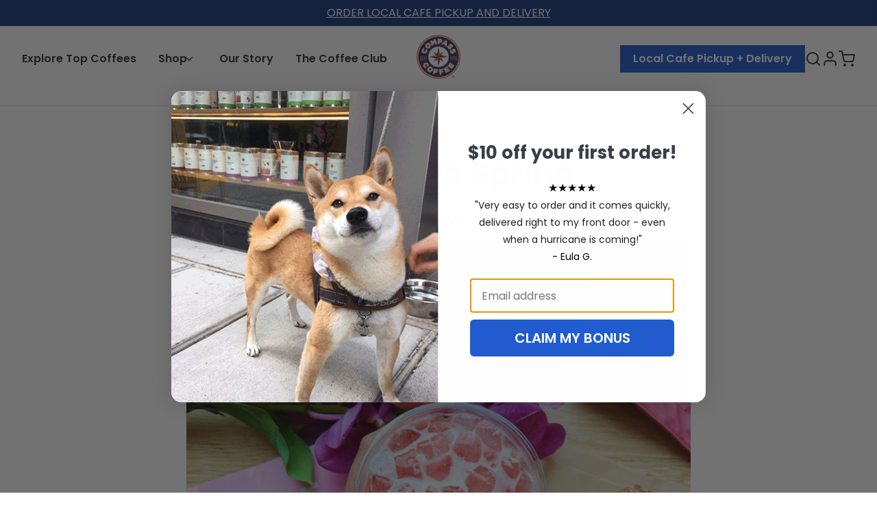

--- FILE ---
content_type: text/html; charset=utf-8
request_url: https://shop.compasscoffee.com/blogs/the-daily-grind/toast-to-spring
body_size: 34685
content:
<!doctype html>
<html class="js-noscript" lang="en">
  <head>
    <script>
      window.dataLayer = window.dataLayer || [];
    </script>

    <!-- Google Tag Manager -->
<script>
  (function (w, d, s, l, i) {
    w[l] = w[l] || [];
    w[l].push({ 'gtm.start': new Date().getTime(), event: 'gtm.js' });
    var f = d.getElementsByTagName(s)[0],
      j = d.createElement(s),
      dl = l != 'dataLayer' ? '&l=' + l : '';
    j.async = true;
    j.src = 'https://www.googletagmanager.com/gtm.js?id=' + i + dl;
    f.parentNode.insertBefore(j, f);
  })(window, document, 'script', 'dataLayer', 'GTM-53JPPDP');
</script>
<!-- End Google Tag Manager -->

<!-- Global site tag (gtag.js) - Google Analytics -->
<script async src="https://www.googletagmanager.com/gtag/js?id=G-0SN5WDSZ0R"></script>
<script>
  window.dataLayer = window.dataLayer || [];
  function gtag() {
    dataLayer.push(arguments);
  }
  gtag('js', new Date());

  gtag('config', 'G-0SN5WDSZ0R');
</script>
<!-- End Global site tag (gtag.js) - Google Analytics -->

<!-- Google Optimize Tag -->
<script src="https://www.googleoptimize.com/optimize.js?id=OPT-K7C99JC"></script>
<!-- End Google Optimize Tag -->


    <meta name="viewport" content="width=device-width,initial-scale=1">
    <meta name="theme-color" content="#333333">
    <link rel="shortcut icon" href="//shop.compasscoffee.com/cdn/shop/files/2022_Compass_Coffee_Circle_Logo_12fd250c-18cc-4371-b0b5-bdce827e569d_32x32.png?v=1661638717" type="image/png">

    <title>A Toast To Spring &ndash; Compass Coffee</title>
<meta name="description" content="Spring is in full swing, and the warmer weather calls for refreshing and delicious drinks. Whether you are a coffee lover, or a tea enthusiast, we have a variety of spring drinks that are sure to satisfy your taste buds. Here are six of our favorite spring drinks to try now that the weather is warm in D.C. Cherry Bloss">
<link rel="canonical" href="https://www.compasscoffee.com/blogs/the-daily-grind/toast-to-spring">

    <meta property="og:site_name" content="Compass Coffee">
<meta property="og:url" content="https://www.compasscoffee.com/blogs/the-daily-grind/toast-to-spring">
<meta property="og:title" content="A Toast To Spring">
<meta property="og:type" content="article">
<meta property="og:description" content="










Spring is in full swing, and the warmer weather calls for refreshing and delicious drinks.
Whether you are a coffee lover, or a tea enthusiast, we have a variety of spring drinks that are sure to satisfy your taste buds. Here are six of our favorite spring drinks to try now that the weather is warm in D.C.

Cherry Blossom Cream Cold Brew
First on the list is our Cherry Blossom Cream Cold Brew, which is perfect for enjoying the blooming cherry blossoms in D.C. This refreshing drink is made with our signature cold brew coffee, cherry blossom syrup, and cream. It's a delightful blend of sweet and creamy flavors that's sure to remind you why you love springtime. 

Iced Lavender Honey Latte
Next up is our Iced Lavender Honey Latte. This drink is made with espresso, house made lavender syrup, and the milk of your choice. The combination of floral and sweet flavors is perfect for spring and will leave you feeling relaxed and refreshed. 

Nitro Cold Brew
If you're looking for a classic cold brew, then our Nitro Cold Brew is the way to go. This smooth and creamy drink is infused with nitrogen and served on tap for a velvety texture. It's a perfect pick-me-up for a warm spring day.

Mint Cold Brew
Our Mint Cold Brew is another great option for those who love a refreshing twist on a classic cold brew. This drink is made with our signature cold brew, mint syrup, and cream. The mint adds a refreshing addition to the classic cold brew, making it a perfect springtime drink. 

Vanilla Cream Cold Brew
If you're a fan of vanilla, then our Vanilla Cream Cold Brew is a must-try. This drink is made with our signature cold brew coffee, vanilla syrup, and cream. With the mix of sweet and classic taste, It is no secret why this drink is a fan-favorite all year round! 

Iced Matcha Latte
Finally, for the tea lovers out there, our Iced Matcha Latte is a great option. This drink is made with high-quality matcha green tea powder and is blended with milk for a smooth and creamy texture. It's a great way to get your daily dose of caffeine while enjoying a refreshing drink.
All of these spring drinks are available at our cafes and are perfect for enjoying on the go or while taking a stroll through the city. We hope you try them all and find your new favorite spring drink this year! 














"><meta property="og:image" content="http://shop.compasscoffee.com/cdn/shop/articles/cherry-blossom-iced-cold-brew-springtime-best-coffee.webp?v=1716979858">
      <meta property="og:image:secure_url" content="https://shop.compasscoffee.com/cdn/shop/articles/cherry-blossom-iced-cold-brew-springtime-best-coffee.webp?v=1716979858">
      <meta property="og:image:width" content="1680">
      <meta property="og:image:height" content="1687">
      <meta property="og:image:alt" content="A Toast To Spring">

<meta name="twitter:site" content="@compasscoffeedc">
<meta name="twitter:card" content="summary_large_image">
<meta name="twitter:title" content="A Toast To Spring">
<meta name="twitter:description" content="










Spring is in full swing, and the warmer weather calls for refreshing and delicious drinks.
Whether you are a coffee lover, or a tea enthusiast, we have a variety of spring drinks that are sure to satisfy your taste buds. Here are six of our favorite spring drinks to try now that the weather is warm in D.C.

Cherry Blossom Cream Cold Brew
First on the list is our Cherry Blossom Cream Cold Brew, which is perfect for enjoying the blooming cherry blossoms in D.C. This refreshing drink is made with our signature cold brew coffee, cherry blossom syrup, and cream. It's a delightful blend of sweet and creamy flavors that's sure to remind you why you love springtime. 

Iced Lavender Honey Latte
Next up is our Iced Lavender Honey Latte. This drink is made with espresso, house made lavender syrup, and the milk of your choice. The combination of floral and sweet flavors is perfect for spring and will leave you feeling relaxed and refreshed. 

Nitro Cold Brew
If you're looking for a classic cold brew, then our Nitro Cold Brew is the way to go. This smooth and creamy drink is infused with nitrogen and served on tap for a velvety texture. It's a perfect pick-me-up for a warm spring day.

Mint Cold Brew
Our Mint Cold Brew is another great option for those who love a refreshing twist on a classic cold brew. This drink is made with our signature cold brew, mint syrup, and cream. The mint adds a refreshing addition to the classic cold brew, making it a perfect springtime drink. 

Vanilla Cream Cold Brew
If you're a fan of vanilla, then our Vanilla Cream Cold Brew is a must-try. This drink is made with our signature cold brew coffee, vanilla syrup, and cream. With the mix of sweet and classic taste, It is no secret why this drink is a fan-favorite all year round! 

Iced Matcha Latte
Finally, for the tea lovers out there, our Iced Matcha Latte is a great option. This drink is made with high-quality matcha green tea powder and is blended with milk for a smooth and creamy texture. It's a great way to get your daily dose of caffeine while enjoying a refreshing drink.
All of these spring drinks are available at our cafes and are perfect for enjoying on the go or while taking a stroll through the city. We hope you try them all and find your new favorite spring drink this year! 














">

    <style>
  :root {
    --colour-light-roast: #af6400;
    --colour-medium-roast: #844903;
    --colour-dark-roast: #593c10;
    --colour-espresso-roast: #000000;
  }
</style>


    
    <link rel="preconnect" href="https://fonts.googleapis.com">
    <link rel="preconnect" href="https://fonts.gstatic.com" crossorigin>
    <link href="https://fonts.googleapis.com/css2?family=Poppins:wght@400;500;600;700&display=swap" rel="stylesheet">

    <script>window.performance && window.performance.mark && window.performance.mark('shopify.content_for_header.start');</script><meta name="google-site-verification" content="EAQEHRjcYJNHp1orMZ3Hib_JCo3xoCy6fex0peI4Mug">
<meta id="shopify-digital-wallet" name="shopify-digital-wallet" content="/4894205/digital_wallets/dialog">
<meta name="shopify-checkout-api-token" content="392c01d1c6b31573ed18c1812d866973">
<meta id="in-context-paypal-metadata" data-shop-id="4894205" data-venmo-supported="false" data-environment="production" data-locale="en_US" data-paypal-v4="true" data-currency="USD">
<link rel="alternate" type="application/atom+xml" title="Feed" href="/blogs/the-daily-grind.atom" />
<script async="async" src="/checkouts/internal/preloads.js?locale=en-US"></script>
<link rel="preconnect" href="https://shop.app" crossorigin="anonymous">
<script async="async" src="https://shop.app/checkouts/internal/preloads.js?locale=en-US&shop_id=4894205" crossorigin="anonymous"></script>
<script id="apple-pay-shop-capabilities" type="application/json">{"shopId":4894205,"countryCode":"US","currencyCode":"USD","merchantCapabilities":["supports3DS"],"merchantId":"gid:\/\/shopify\/Shop\/4894205","merchantName":"Compass Coffee","requiredBillingContactFields":["postalAddress","email","phone"],"requiredShippingContactFields":["postalAddress","email","phone"],"shippingType":"shipping","supportedNetworks":["visa","masterCard","amex","discover","elo","jcb"],"total":{"type":"pending","label":"Compass Coffee","amount":"1.00"},"shopifyPaymentsEnabled":true,"supportsSubscriptions":true}</script>
<script id="shopify-features" type="application/json">{"accessToken":"392c01d1c6b31573ed18c1812d866973","betas":["rich-media-storefront-analytics"],"domain":"shop.compasscoffee.com","predictiveSearch":true,"shopId":4894205,"locale":"en"}</script>
<script>var Shopify = Shopify || {};
Shopify.shop = "compass-coffee.myshopify.com";
Shopify.locale = "en";
Shopify.currency = {"active":"USD","rate":"1.0"};
Shopify.country = "US";
Shopify.theme = {"name":"Compass Coffee 1.5.0 - Holiday","id":137506127968,"schema_name":"Compass Coffee","schema_version":"1.5.0","theme_store_id":801,"role":"main"};
Shopify.theme.handle = "null";
Shopify.theme.style = {"id":null,"handle":null};
Shopify.cdnHost = "shop.compasscoffee.com/cdn";
Shopify.routes = Shopify.routes || {};
Shopify.routes.root = "/";</script>
<script type="module">!function(o){(o.Shopify=o.Shopify||{}).modules=!0}(window);</script>
<script>!function(o){function n(){var o=[];function n(){o.push(Array.prototype.slice.apply(arguments))}return n.q=o,n}var t=o.Shopify=o.Shopify||{};t.loadFeatures=n(),t.autoloadFeatures=n()}(window);</script>
<script>
  window.ShopifyPay = window.ShopifyPay || {};
  window.ShopifyPay.apiHost = "shop.app\/pay";
  window.ShopifyPay.redirectState = null;
</script>
<script id="shop-js-analytics" type="application/json">{"pageType":"article"}</script>
<script defer="defer" async type="module" src="//shop.compasscoffee.com/cdn/shopifycloud/shop-js/modules/v2/client.init-shop-cart-sync_BT-GjEfc.en.esm.js"></script>
<script defer="defer" async type="module" src="//shop.compasscoffee.com/cdn/shopifycloud/shop-js/modules/v2/chunk.common_D58fp_Oc.esm.js"></script>
<script defer="defer" async type="module" src="//shop.compasscoffee.com/cdn/shopifycloud/shop-js/modules/v2/chunk.modal_xMitdFEc.esm.js"></script>
<script type="module">
  await import("//shop.compasscoffee.com/cdn/shopifycloud/shop-js/modules/v2/client.init-shop-cart-sync_BT-GjEfc.en.esm.js");
await import("//shop.compasscoffee.com/cdn/shopifycloud/shop-js/modules/v2/chunk.common_D58fp_Oc.esm.js");
await import("//shop.compasscoffee.com/cdn/shopifycloud/shop-js/modules/v2/chunk.modal_xMitdFEc.esm.js");

  window.Shopify.SignInWithShop?.initShopCartSync?.({"fedCMEnabled":true,"windoidEnabled":true});

</script>
<script>
  window.Shopify = window.Shopify || {};
  if (!window.Shopify.featureAssets) window.Shopify.featureAssets = {};
  window.Shopify.featureAssets['shop-js'] = {"shop-cart-sync":["modules/v2/client.shop-cart-sync_DZOKe7Ll.en.esm.js","modules/v2/chunk.common_D58fp_Oc.esm.js","modules/v2/chunk.modal_xMitdFEc.esm.js"],"init-fed-cm":["modules/v2/client.init-fed-cm_B6oLuCjv.en.esm.js","modules/v2/chunk.common_D58fp_Oc.esm.js","modules/v2/chunk.modal_xMitdFEc.esm.js"],"shop-cash-offers":["modules/v2/client.shop-cash-offers_D2sdYoxE.en.esm.js","modules/v2/chunk.common_D58fp_Oc.esm.js","modules/v2/chunk.modal_xMitdFEc.esm.js"],"shop-login-button":["modules/v2/client.shop-login-button_QeVjl5Y3.en.esm.js","modules/v2/chunk.common_D58fp_Oc.esm.js","modules/v2/chunk.modal_xMitdFEc.esm.js"],"pay-button":["modules/v2/client.pay-button_DXTOsIq6.en.esm.js","modules/v2/chunk.common_D58fp_Oc.esm.js","modules/v2/chunk.modal_xMitdFEc.esm.js"],"shop-button":["modules/v2/client.shop-button_DQZHx9pm.en.esm.js","modules/v2/chunk.common_D58fp_Oc.esm.js","modules/v2/chunk.modal_xMitdFEc.esm.js"],"avatar":["modules/v2/client.avatar_BTnouDA3.en.esm.js"],"init-windoid":["modules/v2/client.init-windoid_CR1B-cfM.en.esm.js","modules/v2/chunk.common_D58fp_Oc.esm.js","modules/v2/chunk.modal_xMitdFEc.esm.js"],"init-shop-for-new-customer-accounts":["modules/v2/client.init-shop-for-new-customer-accounts_C_vY_xzh.en.esm.js","modules/v2/client.shop-login-button_QeVjl5Y3.en.esm.js","modules/v2/chunk.common_D58fp_Oc.esm.js","modules/v2/chunk.modal_xMitdFEc.esm.js"],"init-shop-email-lookup-coordinator":["modules/v2/client.init-shop-email-lookup-coordinator_BI7n9ZSv.en.esm.js","modules/v2/chunk.common_D58fp_Oc.esm.js","modules/v2/chunk.modal_xMitdFEc.esm.js"],"init-shop-cart-sync":["modules/v2/client.init-shop-cart-sync_BT-GjEfc.en.esm.js","modules/v2/chunk.common_D58fp_Oc.esm.js","modules/v2/chunk.modal_xMitdFEc.esm.js"],"shop-toast-manager":["modules/v2/client.shop-toast-manager_DiYdP3xc.en.esm.js","modules/v2/chunk.common_D58fp_Oc.esm.js","modules/v2/chunk.modal_xMitdFEc.esm.js"],"init-customer-accounts":["modules/v2/client.init-customer-accounts_D9ZNqS-Q.en.esm.js","modules/v2/client.shop-login-button_QeVjl5Y3.en.esm.js","modules/v2/chunk.common_D58fp_Oc.esm.js","modules/v2/chunk.modal_xMitdFEc.esm.js"],"init-customer-accounts-sign-up":["modules/v2/client.init-customer-accounts-sign-up_iGw4briv.en.esm.js","modules/v2/client.shop-login-button_QeVjl5Y3.en.esm.js","modules/v2/chunk.common_D58fp_Oc.esm.js","modules/v2/chunk.modal_xMitdFEc.esm.js"],"shop-follow-button":["modules/v2/client.shop-follow-button_CqMgW2wH.en.esm.js","modules/v2/chunk.common_D58fp_Oc.esm.js","modules/v2/chunk.modal_xMitdFEc.esm.js"],"checkout-modal":["modules/v2/client.checkout-modal_xHeaAweL.en.esm.js","modules/v2/chunk.common_D58fp_Oc.esm.js","modules/v2/chunk.modal_xMitdFEc.esm.js"],"shop-login":["modules/v2/client.shop-login_D91U-Q7h.en.esm.js","modules/v2/chunk.common_D58fp_Oc.esm.js","modules/v2/chunk.modal_xMitdFEc.esm.js"],"lead-capture":["modules/v2/client.lead-capture_BJmE1dJe.en.esm.js","modules/v2/chunk.common_D58fp_Oc.esm.js","modules/v2/chunk.modal_xMitdFEc.esm.js"],"payment-terms":["modules/v2/client.payment-terms_Ci9AEqFq.en.esm.js","modules/v2/chunk.common_D58fp_Oc.esm.js","modules/v2/chunk.modal_xMitdFEc.esm.js"]};
</script>
<script>(function() {
  var isLoaded = false;
  function asyncLoad() {
    if (isLoaded) return;
    isLoaded = true;
    var urls = ["https:\/\/static.klaviyo.com\/onsite\/js\/klaviyo.js?company_id=WEa3Vh\u0026shop=compass-coffee.myshopify.com","https:\/\/app.octaneai.com\/mwv3635mhifmxnas\/shopify.js?x=DmOeowMmoi64sopv\u0026shop=compass-coffee.myshopify.com"];
    for (var i = 0; i < urls.length; i++) {
      var s = document.createElement('script');
      s.type = 'text/javascript';
      s.async = true;
      s.src = urls[i];
      var x = document.getElementsByTagName('script')[0];
      x.parentNode.insertBefore(s, x);
    }
  };
  if(window.attachEvent) {
    window.attachEvent('onload', asyncLoad);
  } else {
    window.addEventListener('load', asyncLoad, false);
  }
})();</script>
<script id="__st">var __st={"a":4894205,"offset":-18000,"reqid":"60abf2c1-fa1b-44a3-823d-427b642669b8-1769286882","pageurl":"shop.compasscoffee.com\/blogs\/the-daily-grind\/toast-to-spring","s":"articles-556718719072","u":"c80422778e30","p":"article","rtyp":"article","rid":556718719072};</script>
<script>window.ShopifyPaypalV4VisibilityTracking = true;</script>
<script id="captcha-bootstrap">!function(){'use strict';const t='contact',e='account',n='new_comment',o=[[t,t],['blogs',n],['comments',n],[t,'customer']],c=[[e,'customer_login'],[e,'guest_login'],[e,'recover_customer_password'],[e,'create_customer']],r=t=>t.map((([t,e])=>`form[action*='/${t}']:not([data-nocaptcha='true']) input[name='form_type'][value='${e}']`)).join(','),a=t=>()=>t?[...document.querySelectorAll(t)].map((t=>t.form)):[];function s(){const t=[...o],e=r(t);return a(e)}const i='password',u='form_key',d=['recaptcha-v3-token','g-recaptcha-response','h-captcha-response',i],f=()=>{try{return window.sessionStorage}catch{return}},m='__shopify_v',_=t=>t.elements[u];function p(t,e,n=!1){try{const o=window.sessionStorage,c=JSON.parse(o.getItem(e)),{data:r}=function(t){const{data:e,action:n}=t;return t[m]||n?{data:e,action:n}:{data:t,action:n}}(c);for(const[e,n]of Object.entries(r))t.elements[e]&&(t.elements[e].value=n);n&&o.removeItem(e)}catch(o){console.error('form repopulation failed',{error:o})}}const l='form_type',E='cptcha';function T(t){t.dataset[E]=!0}const w=window,h=w.document,L='Shopify',v='ce_forms',y='captcha';let A=!1;((t,e)=>{const n=(g='f06e6c50-85a8-45c8-87d0-21a2b65856fe',I='https://cdn.shopify.com/shopifycloud/storefront-forms-hcaptcha/ce_storefront_forms_captcha_hcaptcha.v1.5.2.iife.js',D={infoText:'Protected by hCaptcha',privacyText:'Privacy',termsText:'Terms'},(t,e,n)=>{const o=w[L][v],c=o.bindForm;if(c)return c(t,g,e,D).then(n);var r;o.q.push([[t,g,e,D],n]),r=I,A||(h.body.append(Object.assign(h.createElement('script'),{id:'captcha-provider',async:!0,src:r})),A=!0)});var g,I,D;w[L]=w[L]||{},w[L][v]=w[L][v]||{},w[L][v].q=[],w[L][y]=w[L][y]||{},w[L][y].protect=function(t,e){n(t,void 0,e),T(t)},Object.freeze(w[L][y]),function(t,e,n,w,h,L){const[v,y,A,g]=function(t,e,n){const i=e?o:[],u=t?c:[],d=[...i,...u],f=r(d),m=r(i),_=r(d.filter((([t,e])=>n.includes(e))));return[a(f),a(m),a(_),s()]}(w,h,L),I=t=>{const e=t.target;return e instanceof HTMLFormElement?e:e&&e.form},D=t=>v().includes(t);t.addEventListener('submit',(t=>{const e=I(t);if(!e)return;const n=D(e)&&!e.dataset.hcaptchaBound&&!e.dataset.recaptchaBound,o=_(e),c=g().includes(e)&&(!o||!o.value);(n||c)&&t.preventDefault(),c&&!n&&(function(t){try{if(!f())return;!function(t){const e=f();if(!e)return;const n=_(t);if(!n)return;const o=n.value;o&&e.removeItem(o)}(t);const e=Array.from(Array(32),(()=>Math.random().toString(36)[2])).join('');!function(t,e){_(t)||t.append(Object.assign(document.createElement('input'),{type:'hidden',name:u})),t.elements[u].value=e}(t,e),function(t,e){const n=f();if(!n)return;const o=[...t.querySelectorAll(`input[type='${i}']`)].map((({name:t})=>t)),c=[...d,...o],r={};for(const[a,s]of new FormData(t).entries())c.includes(a)||(r[a]=s);n.setItem(e,JSON.stringify({[m]:1,action:t.action,data:r}))}(t,e)}catch(e){console.error('failed to persist form',e)}}(e),e.submit())}));const S=(t,e)=>{t&&!t.dataset[E]&&(n(t,e.some((e=>e===t))),T(t))};for(const o of['focusin','change'])t.addEventListener(o,(t=>{const e=I(t);D(e)&&S(e,y())}));const B=e.get('form_key'),M=e.get(l),P=B&&M;t.addEventListener('DOMContentLoaded',(()=>{const t=y();if(P)for(const e of t)e.elements[l].value===M&&p(e,B);[...new Set([...A(),...v().filter((t=>'true'===t.dataset.shopifyCaptcha))])].forEach((e=>S(e,t)))}))}(h,new URLSearchParams(w.location.search),n,t,e,['guest_login'])})(!1,!0)}();</script>
<script integrity="sha256-4kQ18oKyAcykRKYeNunJcIwy7WH5gtpwJnB7kiuLZ1E=" data-source-attribution="shopify.loadfeatures" defer="defer" src="//shop.compasscoffee.com/cdn/shopifycloud/storefront/assets/storefront/load_feature-a0a9edcb.js" crossorigin="anonymous"></script>
<script crossorigin="anonymous" defer="defer" src="//shop.compasscoffee.com/cdn/shopifycloud/storefront/assets/shopify_pay/storefront-65b4c6d7.js?v=20250812"></script>
<script data-source-attribution="shopify.dynamic_checkout.dynamic.init">var Shopify=Shopify||{};Shopify.PaymentButton=Shopify.PaymentButton||{isStorefrontPortableWallets:!0,init:function(){window.Shopify.PaymentButton.init=function(){};var t=document.createElement("script");t.src="https://shop.compasscoffee.com/cdn/shopifycloud/portable-wallets/latest/portable-wallets.en.js",t.type="module",document.head.appendChild(t)}};
</script>
<script data-source-attribution="shopify.dynamic_checkout.buyer_consent">
  function portableWalletsHideBuyerConsent(e){var t=document.getElementById("shopify-buyer-consent"),n=document.getElementById("shopify-subscription-policy-button");t&&n&&(t.classList.add("hidden"),t.setAttribute("aria-hidden","true"),n.removeEventListener("click",e))}function portableWalletsShowBuyerConsent(e){var t=document.getElementById("shopify-buyer-consent"),n=document.getElementById("shopify-subscription-policy-button");t&&n&&(t.classList.remove("hidden"),t.removeAttribute("aria-hidden"),n.addEventListener("click",e))}window.Shopify?.PaymentButton&&(window.Shopify.PaymentButton.hideBuyerConsent=portableWalletsHideBuyerConsent,window.Shopify.PaymentButton.showBuyerConsent=portableWalletsShowBuyerConsent);
</script>
<script data-source-attribution="shopify.dynamic_checkout.cart.bootstrap">document.addEventListener("DOMContentLoaded",(function(){function t(){return document.querySelector("shopify-accelerated-checkout-cart, shopify-accelerated-checkout")}if(t())Shopify.PaymentButton.init();else{new MutationObserver((function(e,n){t()&&(Shopify.PaymentButton.init(),n.disconnect())})).observe(document.body,{childList:!0,subtree:!0})}}));
</script>
<link id="shopify-accelerated-checkout-styles" rel="stylesheet" media="screen" href="https://shop.compasscoffee.com/cdn/shopifycloud/portable-wallets/latest/accelerated-checkout-backwards-compat.css" crossorigin="anonymous">
<style id="shopify-accelerated-checkout-cart">
        #shopify-buyer-consent {
  margin-top: 1em;
  display: inline-block;
  width: 100%;
}

#shopify-buyer-consent.hidden {
  display: none;
}

#shopify-subscription-policy-button {
  background: none;
  border: none;
  padding: 0;
  text-decoration: underline;
  font-size: inherit;
  cursor: pointer;
}

#shopify-subscription-policy-button::before {
  box-shadow: none;
}

      </style>

<script>window.performance && window.performance.mark && window.performance.mark('shopify.content_for_header.end');</script>




<script>
  window.__webpack_public_path__ = "//shop.compasscoffee.com/cdn/shop/t/242/assets/";
</script>
<link href="//shop.compasscoffee.com/cdn/shop/t/242/assets/layout.theme.chunk.e0c34.css?v=69292802484895476391763148847" rel="stylesheet"><link rel="prefetch" href="//shop.compasscoffee.com/cdn/shop/t/242/assets/template.404.chunk.3b278.css?v=80084383207536231511763148851" as="style"><link href="//shop.compasscoffee.com/cdn/shop/t/242/assets/template.article.chunk.45529.css?v=124041921801829159941763148866" rel="stylesheet"><link rel="prefetch" href="//shop.compasscoffee.com/cdn/shop/t/242/assets/template.cart.chunk.6c30d.css?v=7411666727140362171763148874" as="style"><link rel="prefetch" href="//shop.compasscoffee.com/cdn/shop/t/242/assets/template.index.chunk.efa08.css?v=9730657592675325101763148897" as="style"><link rel="prefetch" href="//shop.compasscoffee.com/cdn/shop/t/242/assets/template.list-collections.chunk.a53b0.css?v=35394405750738679751763148899" as="style"><link rel="prefetch" href="//shop.compasscoffee.com/cdn/shop/t/242/assets/template.password.chunk.2f467.css?v=170893813911622219141763148931" as="style"><link rel="prefetch" href="//shop.compasscoffee.com/cdn/shop/t/242/assets/template.search.chunk.8df9e.css?v=97236690644553332691763148957" as="style"><link rel="prefetch" href="//shop.compasscoffee.com/cdn/shop/t/242/assets/template.collection.faceted.chunk.70ac5.css?v=175256330593920350801763148888" as="style"><link rel="prefetch" href="//shop.compasscoffee.com/cdn/shop/t/242/assets/template.account.chunk.ea84c.css?v=37391988142644360391763148855" as="style"><link rel="prefetch" href="//shop.compasscoffee.com/cdn/shop/t/242/assets/template.activate_account.chunk.3518e.css?v=170809399371272078961763148858" as="style"><link rel="prefetch" href="//shop.compasscoffee.com/cdn/shop/t/242/assets/template.addresses.chunk.67446.css?v=11946418426165773201763148864" as="style"><link rel="prefetch" href="//shop.compasscoffee.com/cdn/shop/t/242/assets/template.login.chunk.04ab9.css?v=147507737854326392941763148901" as="style"><link rel="prefetch" href="//shop.compasscoffee.com/cdn/shop/t/242/assets/template.order.chunk.504c7.css?v=143281285391193164391763148905" as="style"><link rel="prefetch" href="//shop.compasscoffee.com/cdn/shop/t/242/assets/template.register.chunk.30800.css?v=9625062328455282891763148947" as="style"><link rel="prefetch" href="//shop.compasscoffee.com/cdn/shop/t/242/assets/template.reset_password.chunk.d0e7a.css?v=174289606637468529311763148951" as="style"><script>
      document.documentElement.classList.remove('js-noscript');
    </script>
    <script>
(function(theme) {
  // 1. Shop
  theme.shop = {
    address: {"first_name":null,"address1":"1401 Okie Street Northeast","phone":"(202) 746-5510","city":"Washington","zip":"20002","province":"District of Columbia","country":"United States","last_name":null,"address2":"","company":"Compass Coffee","latitude":38.9144327,"longitude":-76.9841527,"name":"","country_code":"US","province_code":"DC"},
    currency: "USD",
    moneyFormat: "${{amount}}",
    moneyWithCurrencyFormat: "${{amount}} USD",
    domain: "www.compasscoffee.com",
    locale: "en",
    name: "Compass Coffee",
    url: "https:\/\/www.compasscoffee.com"
  };

  // 2. Template
  theme.template = {
    name: "article",
    suffix: null
  };

  // 3. Locales
  theme.locales = {
    "en": {
      product: {
        option: {
          legend: "Select a {name}",
        },
        roast_badge: "{{ roast }} roast",
        selling_plans: {
          every_payment: "Every payment {amount}",
          first_payment: "First payment {amount}",
          first_payments: "First {count} payments {amount} each",
          final_payments: "then {amount}",
          add_to_cart: "Subscribe: \n{amount} {frequency}",
          add_to_cart_prepaid: "{price_per_unit}\/Delivery",
          subscribe_to_save: "Subscribe to save {price}",
          subscription_tooltip_message: "Never Run Out of Coffee Again with a Subscription! Pick your favorite coffee or cold brew, and tell us how often you want it delivered. You can pause at any time!",
          prepay_html: "Prepaid Monthly Option for Shipment, \u003cem\u003eGet an extra 5% off\u003c\/em\u003e",
          prepay_tooltip_message: "Never Run Out of Coffee Again with a monthly delivery! Pick your favorite coffee or cold brew, and tell us how many  shipments you want delivered. You can pause at any time!",
          shipment_amount: "# of Shipments",
        },
      },
      collections: {
        general: {
          items_with_count: "No items | {count} item | {count} items",
        },
      },
      filter_toolbar: {
        remove_current_refinement: "Remove filter: {name}",
        facet_title: "Filter by {filter}",
      },
      customer: {
        addresses: {
          delete_confirm: "Are you sure you wish to delete this address?",
        },
      },
      product_tile: {
        buy_now_label: "Buy now {{ title }}"
      },
      header: {
        back_label: "back"
      },
     cart: {
        general: {
          free_shipping_threshold: "You are only {{ shipping_threshold }} away from free shipping",
        },
      },
      header: {
        back_label: "back"
      }
    },
  };

  // 4. Cart Object
  theme.cart = {"note":null,"attributes":{},"original_total_price":0,"total_price":0,"total_discount":0,"total_weight":0.0,"item_count":0,"items":[],"requires_shipping":false,"currency":"USD","items_subtotal_price":0,"cart_level_discount_applications":[],"checkout_charge_amount":0};

  // 5. Customer
  theme.customer =null;

  // 6. Current Object
  theme.product = null;
  

  theme.collection = null;
  
  theme.page = null;

  // 7. Routes
  theme.routes = {
    rootUrl: "\/",
    accountUrl: "\/account",
    accountLoginUrl: "https:\/\/www.compasscoffee.com\/customer_authentication\/redirect?locale=en\u0026region_country=US",
    accountLogoutUrl: "\/account\/logout",
    accountRegisterUrl: "https:\/\/shopify.com\/4894205\/account?locale=en",
    accountAddressesUrl: "\/account\/addresses",
    collectionsUrl: "\/collections",
    allProductsCollectionUrl: "\/collections\/all",
    searchUrl: "\/search",
    cartUrl: "\/cart",
    cartAddUrl: "\/cart\/add",
    cartChangeUrl: "\/cart\/change",
    cartClearUrl: "\/cart\/clear",
    productRecommendationsUrl: "\/recommendations\/products",
    productsUrl: "\/products",
  };
   // 8. Search
   theme.search =null// 9. Settings
  theme.settings = {
    responsive_sizes: ["360","540","720","900","1080","1200","1440","1680","1920"],
    colours: ["#af6400", "#844903","#593c10","#000000"],
    ordergroove_exclusions: null,
    ordergroove_enable_discounts: false,
    ordergroove_discounts_messaging: "\u003cp\u003eSubscribe and save 10% on every order!\u003c\/p\u003e",
    ordergroove_enable_cart_messaging: false,
    ordergroove_cart_messaging: "and 10% off all recurring subscription orders!",
  };
})(window.theme = window.theme || {});
</script>



    <!-- "snippets/shogun-head.liquid" was not rendered, the associated app was uninstalled -->
    



<script>window.ogShopifyConfig = {
    customer:null,
    settings: {
      reloadCart: true,
      blockGuestCheckout: false,
      gateway: 'shopifyPayments',
      shouldUseSafeAssets: undefined,
      consentText: "I understand that I'm agreeing to a subscription. It will renew at the price and frequency listed until it ends or is\n\u003ca class=\"link--small\" data-modal=\"true\" data-title-text=\"%{subscription_policy}\" href=\"%{policy_href}\"\u003ecancelled\u003c\/a\u003e.\n",
      consentWarning: "To buy a subscription your payment details need to be saved. To continue, confirm that you agree or remove subscription items from you order."
    }
  }

  window.order_line_items = [];
</script>
<script type="text/javascript" data-shopify-selling-plans src="https://static.ordergroove.com/dfd555a60cc811eba1c6bc764e10b970/main.js" defer></script>

    <!-- Other head elements -->
    <link rel="stylesheet" href="//shop.compasscoffee.com/cdn/shop/t/242/assets/accordion.css?v=3907697394632331821763148840">

    <!-- START DoorDash Smart Button Code, only on Locations page -->
    
    <!-- END DoorDash Smart Button Code -->
    
  <!-- BEGIN app block: shopify://apps/klaviyo-email-marketing-sms/blocks/klaviyo-onsite-embed/2632fe16-c075-4321-a88b-50b567f42507 -->












  <script async src="https://static.klaviyo.com/onsite/js/WEa3Vh/klaviyo.js?company_id=WEa3Vh"></script>
  <script>!function(){if(!window.klaviyo){window._klOnsite=window._klOnsite||[];try{window.klaviyo=new Proxy({},{get:function(n,i){return"push"===i?function(){var n;(n=window._klOnsite).push.apply(n,arguments)}:function(){for(var n=arguments.length,o=new Array(n),w=0;w<n;w++)o[w]=arguments[w];var t="function"==typeof o[o.length-1]?o.pop():void 0,e=new Promise((function(n){window._klOnsite.push([i].concat(o,[function(i){t&&t(i),n(i)}]))}));return e}}})}catch(n){window.klaviyo=window.klaviyo||[],window.klaviyo.push=function(){var n;(n=window._klOnsite).push.apply(n,arguments)}}}}();</script>

  




  <script>
    window.klaviyoReviewsProductDesignMode = false
  </script>







<!-- END app block --><link href="https://monorail-edge.shopifysvc.com" rel="dns-prefetch">
<script>(function(){if ("sendBeacon" in navigator && "performance" in window) {try {var session_token_from_headers = performance.getEntriesByType('navigation')[0].serverTiming.find(x => x.name == '_s').description;} catch {var session_token_from_headers = undefined;}var session_cookie_matches = document.cookie.match(/_shopify_s=([^;]*)/);var session_token_from_cookie = session_cookie_matches && session_cookie_matches.length === 2 ? session_cookie_matches[1] : "";var session_token = session_token_from_headers || session_token_from_cookie || "";function handle_abandonment_event(e) {var entries = performance.getEntries().filter(function(entry) {return /monorail-edge.shopifysvc.com/.test(entry.name);});if (!window.abandonment_tracked && entries.length === 0) {window.abandonment_tracked = true;var currentMs = Date.now();var navigation_start = performance.timing.navigationStart;var payload = {shop_id: 4894205,url: window.location.href,navigation_start,duration: currentMs - navigation_start,session_token,page_type: "article"};window.navigator.sendBeacon("https://monorail-edge.shopifysvc.com/v1/produce", JSON.stringify({schema_id: "online_store_buyer_site_abandonment/1.1",payload: payload,metadata: {event_created_at_ms: currentMs,event_sent_at_ms: currentMs}}));}}window.addEventListener('pagehide', handle_abandonment_event);}}());</script>
<script id="web-pixels-manager-setup">(function e(e,d,r,n,o){if(void 0===o&&(o={}),!Boolean(null===(a=null===(i=window.Shopify)||void 0===i?void 0:i.analytics)||void 0===a?void 0:a.replayQueue)){var i,a;window.Shopify=window.Shopify||{};var t=window.Shopify;t.analytics=t.analytics||{};var s=t.analytics;s.replayQueue=[],s.publish=function(e,d,r){return s.replayQueue.push([e,d,r]),!0};try{self.performance.mark("wpm:start")}catch(e){}var l=function(){var e={modern:/Edge?\/(1{2}[4-9]|1[2-9]\d|[2-9]\d{2}|\d{4,})\.\d+(\.\d+|)|Firefox\/(1{2}[4-9]|1[2-9]\d|[2-9]\d{2}|\d{4,})\.\d+(\.\d+|)|Chrom(ium|e)\/(9{2}|\d{3,})\.\d+(\.\d+|)|(Maci|X1{2}).+ Version\/(15\.\d+|(1[6-9]|[2-9]\d|\d{3,})\.\d+)([,.]\d+|)( \(\w+\)|)( Mobile\/\w+|) Safari\/|Chrome.+OPR\/(9{2}|\d{3,})\.\d+\.\d+|(CPU[ +]OS|iPhone[ +]OS|CPU[ +]iPhone|CPU IPhone OS|CPU iPad OS)[ +]+(15[._]\d+|(1[6-9]|[2-9]\d|\d{3,})[._]\d+)([._]\d+|)|Android:?[ /-](13[3-9]|1[4-9]\d|[2-9]\d{2}|\d{4,})(\.\d+|)(\.\d+|)|Android.+Firefox\/(13[5-9]|1[4-9]\d|[2-9]\d{2}|\d{4,})\.\d+(\.\d+|)|Android.+Chrom(ium|e)\/(13[3-9]|1[4-9]\d|[2-9]\d{2}|\d{4,})\.\d+(\.\d+|)|SamsungBrowser\/([2-9]\d|\d{3,})\.\d+/,legacy:/Edge?\/(1[6-9]|[2-9]\d|\d{3,})\.\d+(\.\d+|)|Firefox\/(5[4-9]|[6-9]\d|\d{3,})\.\d+(\.\d+|)|Chrom(ium|e)\/(5[1-9]|[6-9]\d|\d{3,})\.\d+(\.\d+|)([\d.]+$|.*Safari\/(?![\d.]+ Edge\/[\d.]+$))|(Maci|X1{2}).+ Version\/(10\.\d+|(1[1-9]|[2-9]\d|\d{3,})\.\d+)([,.]\d+|)( \(\w+\)|)( Mobile\/\w+|) Safari\/|Chrome.+OPR\/(3[89]|[4-9]\d|\d{3,})\.\d+\.\d+|(CPU[ +]OS|iPhone[ +]OS|CPU[ +]iPhone|CPU IPhone OS|CPU iPad OS)[ +]+(10[._]\d+|(1[1-9]|[2-9]\d|\d{3,})[._]\d+)([._]\d+|)|Android:?[ /-](13[3-9]|1[4-9]\d|[2-9]\d{2}|\d{4,})(\.\d+|)(\.\d+|)|Mobile Safari.+OPR\/([89]\d|\d{3,})\.\d+\.\d+|Android.+Firefox\/(13[5-9]|1[4-9]\d|[2-9]\d{2}|\d{4,})\.\d+(\.\d+|)|Android.+Chrom(ium|e)\/(13[3-9]|1[4-9]\d|[2-9]\d{2}|\d{4,})\.\d+(\.\d+|)|Android.+(UC? ?Browser|UCWEB|U3)[ /]?(15\.([5-9]|\d{2,})|(1[6-9]|[2-9]\d|\d{3,})\.\d+)\.\d+|SamsungBrowser\/(5\.\d+|([6-9]|\d{2,})\.\d+)|Android.+MQ{2}Browser\/(14(\.(9|\d{2,})|)|(1[5-9]|[2-9]\d|\d{3,})(\.\d+|))(\.\d+|)|K[Aa][Ii]OS\/(3\.\d+|([4-9]|\d{2,})\.\d+)(\.\d+|)/},d=e.modern,r=e.legacy,n=navigator.userAgent;return n.match(d)?"modern":n.match(r)?"legacy":"unknown"}(),u="modern"===l?"modern":"legacy",c=(null!=n?n:{modern:"",legacy:""})[u],f=function(e){return[e.baseUrl,"/wpm","/b",e.hashVersion,"modern"===e.buildTarget?"m":"l",".js"].join("")}({baseUrl:d,hashVersion:r,buildTarget:u}),m=function(e){var d=e.version,r=e.bundleTarget,n=e.surface,o=e.pageUrl,i=e.monorailEndpoint;return{emit:function(e){var a=e.status,t=e.errorMsg,s=(new Date).getTime(),l=JSON.stringify({metadata:{event_sent_at_ms:s},events:[{schema_id:"web_pixels_manager_load/3.1",payload:{version:d,bundle_target:r,page_url:o,status:a,surface:n,error_msg:t},metadata:{event_created_at_ms:s}}]});if(!i)return console&&console.warn&&console.warn("[Web Pixels Manager] No Monorail endpoint provided, skipping logging."),!1;try{return self.navigator.sendBeacon.bind(self.navigator)(i,l)}catch(e){}var u=new XMLHttpRequest;try{return u.open("POST",i,!0),u.setRequestHeader("Content-Type","text/plain"),u.send(l),!0}catch(e){return console&&console.warn&&console.warn("[Web Pixels Manager] Got an unhandled error while logging to Monorail."),!1}}}}({version:r,bundleTarget:l,surface:e.surface,pageUrl:self.location.href,monorailEndpoint:e.monorailEndpoint});try{o.browserTarget=l,function(e){var d=e.src,r=e.async,n=void 0===r||r,o=e.onload,i=e.onerror,a=e.sri,t=e.scriptDataAttributes,s=void 0===t?{}:t,l=document.createElement("script"),u=document.querySelector("head"),c=document.querySelector("body");if(l.async=n,l.src=d,a&&(l.integrity=a,l.crossOrigin="anonymous"),s)for(var f in s)if(Object.prototype.hasOwnProperty.call(s,f))try{l.dataset[f]=s[f]}catch(e){}if(o&&l.addEventListener("load",o),i&&l.addEventListener("error",i),u)u.appendChild(l);else{if(!c)throw new Error("Did not find a head or body element to append the script");c.appendChild(l)}}({src:f,async:!0,onload:function(){if(!function(){var e,d;return Boolean(null===(d=null===(e=window.Shopify)||void 0===e?void 0:e.analytics)||void 0===d?void 0:d.initialized)}()){var d=window.webPixelsManager.init(e)||void 0;if(d){var r=window.Shopify.analytics;r.replayQueue.forEach((function(e){var r=e[0],n=e[1],o=e[2];d.publishCustomEvent(r,n,o)})),r.replayQueue=[],r.publish=d.publishCustomEvent,r.visitor=d.visitor,r.initialized=!0}}},onerror:function(){return m.emit({status:"failed",errorMsg:"".concat(f," has failed to load")})},sri:function(e){var d=/^sha384-[A-Za-z0-9+/=]+$/;return"string"==typeof e&&d.test(e)}(c)?c:"",scriptDataAttributes:o}),m.emit({status:"loading"})}catch(e){m.emit({status:"failed",errorMsg:(null==e?void 0:e.message)||"Unknown error"})}}})({shopId: 4894205,storefrontBaseUrl: "https://www.compasscoffee.com",extensionsBaseUrl: "https://extensions.shopifycdn.com/cdn/shopifycloud/web-pixels-manager",monorailEndpoint: "https://monorail-edge.shopifysvc.com/unstable/produce_batch",surface: "storefront-renderer",enabledBetaFlags: ["2dca8a86"],webPixelsConfigList: [{"id":"1197801568","configuration":"{\"accountID\":\"WEa3Vh\",\"webPixelConfig\":\"eyJlbmFibGVBZGRlZFRvQ2FydEV2ZW50cyI6IHRydWV9\"}","eventPayloadVersion":"v1","runtimeContext":"STRICT","scriptVersion":"524f6c1ee37bacdca7657a665bdca589","type":"APP","apiClientId":123074,"privacyPurposes":["ANALYTICS","MARKETING"],"dataSharingAdjustments":{"protectedCustomerApprovalScopes":["read_customer_address","read_customer_email","read_customer_name","read_customer_personal_data","read_customer_phone"]}},{"id":"965673056","configuration":"{\"hashed_organization_id\":\"598a34a83e727ea955df455aa1a81f68_v1\",\"app_key\":\"compass-coffee\",\"allow_collect_personal_data\":\"true\"}","eventPayloadVersion":"v1","runtimeContext":"STRICT","scriptVersion":"c3e64302e4c6a915b615bb03ddf3784a","type":"APP","apiClientId":111542,"privacyPurposes":["ANALYTICS","MARKETING","SALE_OF_DATA"],"dataSharingAdjustments":{"protectedCustomerApprovalScopes":["read_customer_address","read_customer_email","read_customer_name","read_customer_personal_data","read_customer_phone"]}},{"id":"963838048","configuration":"{\"storeIdentity\":\"compass-coffee.myshopify.com\",\"baseURL\":\"https:\\\/\\\/api.printful.com\\\/shopify-pixels\"}","eventPayloadVersion":"v1","runtimeContext":"STRICT","scriptVersion":"74f275712857ab41bea9d998dcb2f9da","type":"APP","apiClientId":156624,"privacyPurposes":["ANALYTICS","MARKETING","SALE_OF_DATA"],"dataSharingAdjustments":{"protectedCustomerApprovalScopes":["read_customer_address","read_customer_email","read_customer_name","read_customer_personal_data","read_customer_phone"]}},{"id":"798752864","configuration":"{\"pixelCode\":\"D1E0VJ3C77U690M19LP0\"}","eventPayloadVersion":"v1","runtimeContext":"STRICT","scriptVersion":"22e92c2ad45662f435e4801458fb78cc","type":"APP","apiClientId":4383523,"privacyPurposes":["ANALYTICS","MARKETING","SALE_OF_DATA"],"dataSharingAdjustments":{"protectedCustomerApprovalScopes":["read_customer_address","read_customer_email","read_customer_name","read_customer_personal_data","read_customer_phone"]}},{"id":"232718432","configuration":"{\"config\":\"{\\\"pixel_id\\\":\\\"G-0SN5WDSZ0R\\\",\\\"target_country\\\":\\\"US\\\",\\\"gtag_events\\\":[{\\\"type\\\":\\\"begin_checkout\\\",\\\"action_label\\\":[\\\"G-0SN5WDSZ0R\\\",\\\"AW-639810565\\\/HqSmCJ2S1tEBEIX4irEC\\\"]},{\\\"type\\\":\\\"search\\\",\\\"action_label\\\":[\\\"G-0SN5WDSZ0R\\\",\\\"AW-639810565\\\/F83oCKCS1tEBEIX4irEC\\\"]},{\\\"type\\\":\\\"view_item\\\",\\\"action_label\\\":[\\\"G-0SN5WDSZ0R\\\",\\\"AW-639810565\\\/RNLxCJ-R1tEBEIX4irEC\\\",\\\"MC-C2SB3Y889G\\\"]},{\\\"type\\\":\\\"purchase\\\",\\\"action_label\\\":[\\\"G-0SN5WDSZ0R\\\",\\\"AW-639810565\\\/oMn5CJyR1tEBEIX4irEC\\\",\\\"MC-C2SB3Y889G\\\"]},{\\\"type\\\":\\\"page_view\\\",\\\"action_label\\\":[\\\"G-0SN5WDSZ0R\\\",\\\"AW-639810565\\\/B9DyCJmR1tEBEIX4irEC\\\",\\\"MC-C2SB3Y889G\\\"]},{\\\"type\\\":\\\"add_payment_info\\\",\\\"action_label\\\":[\\\"G-0SN5WDSZ0R\\\",\\\"AW-639810565\\\/PIg8CKOS1tEBEIX4irEC\\\"]},{\\\"type\\\":\\\"add_to_cart\\\",\\\"action_label\\\":[\\\"G-0SN5WDSZ0R\\\",\\\"AW-639810565\\\/BdIYCJqS1tEBEIX4irEC\\\"]}],\\\"enable_monitoring_mode\\\":false}\"}","eventPayloadVersion":"v1","runtimeContext":"OPEN","scriptVersion":"b2a88bafab3e21179ed38636efcd8a93","type":"APP","apiClientId":1780363,"privacyPurposes":[],"dataSharingAdjustments":{"protectedCustomerApprovalScopes":["read_customer_address","read_customer_email","read_customer_name","read_customer_personal_data","read_customer_phone"]}},{"id":"112656480","configuration":"{\"octaneDomain\":\"https:\\\/\\\/app.octaneai.com\",\"botID\":\"mwv3635mhifmxnas\"}","eventPayloadVersion":"v1","runtimeContext":"STRICT","scriptVersion":"f92ca4a76c55b3f762ad9c59eb7456bb","type":"APP","apiClientId":2012438,"privacyPurposes":["ANALYTICS","MARKETING","SALE_OF_DATA"],"dataSharingAdjustments":{"protectedCustomerApprovalScopes":["read_customer_personal_data"]}},{"id":"111902816","configuration":"{\"pixel_id\":\"248446989589445\",\"pixel_type\":\"facebook_pixel\",\"metaapp_system_user_token\":\"-\"}","eventPayloadVersion":"v1","runtimeContext":"OPEN","scriptVersion":"ca16bc87fe92b6042fbaa3acc2fbdaa6","type":"APP","apiClientId":2329312,"privacyPurposes":["ANALYTICS","MARKETING","SALE_OF_DATA"],"dataSharingAdjustments":{"protectedCustomerApprovalScopes":["read_customer_address","read_customer_email","read_customer_name","read_customer_personal_data","read_customer_phone"]}},{"id":"32309344","configuration":"{\"tagID\":\"2613821404865\"}","eventPayloadVersion":"v1","runtimeContext":"STRICT","scriptVersion":"18031546ee651571ed29edbe71a3550b","type":"APP","apiClientId":3009811,"privacyPurposes":["ANALYTICS","MARKETING","SALE_OF_DATA"],"dataSharingAdjustments":{"protectedCustomerApprovalScopes":["read_customer_address","read_customer_email","read_customer_name","read_customer_personal_data","read_customer_phone"]}},{"id":"3407968","configuration":"{\"myshopifyDomain\":\"compass-coffee.myshopify.com\"}","eventPayloadVersion":"v1","runtimeContext":"STRICT","scriptVersion":"23b97d18e2aa74363140dc29c9284e87","type":"APP","apiClientId":2775569,"privacyPurposes":["ANALYTICS","MARKETING","SALE_OF_DATA"],"dataSharingAdjustments":{"protectedCustomerApprovalScopes":["read_customer_address","read_customer_email","read_customer_name","read_customer_phone","read_customer_personal_data"]}},{"id":"shopify-app-pixel","configuration":"{}","eventPayloadVersion":"v1","runtimeContext":"STRICT","scriptVersion":"0450","apiClientId":"shopify-pixel","type":"APP","privacyPurposes":["ANALYTICS","MARKETING"]},{"id":"shopify-custom-pixel","eventPayloadVersion":"v1","runtimeContext":"LAX","scriptVersion":"0450","apiClientId":"shopify-pixel","type":"CUSTOM","privacyPurposes":["ANALYTICS","MARKETING"]}],isMerchantRequest: false,initData: {"shop":{"name":"Compass Coffee","paymentSettings":{"currencyCode":"USD"},"myshopifyDomain":"compass-coffee.myshopify.com","countryCode":"US","storefrontUrl":"https:\/\/www.compasscoffee.com"},"customer":null,"cart":null,"checkout":null,"productVariants":[],"purchasingCompany":null},},"https://shop.compasscoffee.com/cdn","fcfee988w5aeb613cpc8e4bc33m6693e112",{"modern":"","legacy":""},{"shopId":"4894205","storefrontBaseUrl":"https:\/\/www.compasscoffee.com","extensionBaseUrl":"https:\/\/extensions.shopifycdn.com\/cdn\/shopifycloud\/web-pixels-manager","surface":"storefront-renderer","enabledBetaFlags":"[\"2dca8a86\"]","isMerchantRequest":"false","hashVersion":"fcfee988w5aeb613cpc8e4bc33m6693e112","publish":"custom","events":"[[\"page_viewed\",{}]]"});</script><script>
  window.ShopifyAnalytics = window.ShopifyAnalytics || {};
  window.ShopifyAnalytics.meta = window.ShopifyAnalytics.meta || {};
  window.ShopifyAnalytics.meta.currency = 'USD';
  var meta = {"page":{"pageType":"article","resourceType":"article","resourceId":556718719072,"requestId":"60abf2c1-fa1b-44a3-823d-427b642669b8-1769286882"}};
  for (var attr in meta) {
    window.ShopifyAnalytics.meta[attr] = meta[attr];
  }
</script>
<script class="analytics">
  (function () {
    var customDocumentWrite = function(content) {
      var jquery = null;

      if (window.jQuery) {
        jquery = window.jQuery;
      } else if (window.Checkout && window.Checkout.$) {
        jquery = window.Checkout.$;
      }

      if (jquery) {
        jquery('body').append(content);
      }
    };

    var hasLoggedConversion = function(token) {
      if (token) {
        return document.cookie.indexOf('loggedConversion=' + token) !== -1;
      }
      return false;
    }

    var setCookieIfConversion = function(token) {
      if (token) {
        var twoMonthsFromNow = new Date(Date.now());
        twoMonthsFromNow.setMonth(twoMonthsFromNow.getMonth() + 2);

        document.cookie = 'loggedConversion=' + token + '; expires=' + twoMonthsFromNow;
      }
    }

    var trekkie = window.ShopifyAnalytics.lib = window.trekkie = window.trekkie || [];
    if (trekkie.integrations) {
      return;
    }
    trekkie.methods = [
      'identify',
      'page',
      'ready',
      'track',
      'trackForm',
      'trackLink'
    ];
    trekkie.factory = function(method) {
      return function() {
        var args = Array.prototype.slice.call(arguments);
        args.unshift(method);
        trekkie.push(args);
        return trekkie;
      };
    };
    for (var i = 0; i < trekkie.methods.length; i++) {
      var key = trekkie.methods[i];
      trekkie[key] = trekkie.factory(key);
    }
    trekkie.load = function(config) {
      trekkie.config = config || {};
      trekkie.config.initialDocumentCookie = document.cookie;
      var first = document.getElementsByTagName('script')[0];
      var script = document.createElement('script');
      script.type = 'text/javascript';
      script.onerror = function(e) {
        var scriptFallback = document.createElement('script');
        scriptFallback.type = 'text/javascript';
        scriptFallback.onerror = function(error) {
                var Monorail = {
      produce: function produce(monorailDomain, schemaId, payload) {
        var currentMs = new Date().getTime();
        var event = {
          schema_id: schemaId,
          payload: payload,
          metadata: {
            event_created_at_ms: currentMs,
            event_sent_at_ms: currentMs
          }
        };
        return Monorail.sendRequest("https://" + monorailDomain + "/v1/produce", JSON.stringify(event));
      },
      sendRequest: function sendRequest(endpointUrl, payload) {
        // Try the sendBeacon API
        if (window && window.navigator && typeof window.navigator.sendBeacon === 'function' && typeof window.Blob === 'function' && !Monorail.isIos12()) {
          var blobData = new window.Blob([payload], {
            type: 'text/plain'
          });

          if (window.navigator.sendBeacon(endpointUrl, blobData)) {
            return true;
          } // sendBeacon was not successful

        } // XHR beacon

        var xhr = new XMLHttpRequest();

        try {
          xhr.open('POST', endpointUrl);
          xhr.setRequestHeader('Content-Type', 'text/plain');
          xhr.send(payload);
        } catch (e) {
          console.log(e);
        }

        return false;
      },
      isIos12: function isIos12() {
        return window.navigator.userAgent.lastIndexOf('iPhone; CPU iPhone OS 12_') !== -1 || window.navigator.userAgent.lastIndexOf('iPad; CPU OS 12_') !== -1;
      }
    };
    Monorail.produce('monorail-edge.shopifysvc.com',
      'trekkie_storefront_load_errors/1.1',
      {shop_id: 4894205,
      theme_id: 137506127968,
      app_name: "storefront",
      context_url: window.location.href,
      source_url: "//shop.compasscoffee.com/cdn/s/trekkie.storefront.8d95595f799fbf7e1d32231b9a28fd43b70c67d3.min.js"});

        };
        scriptFallback.async = true;
        scriptFallback.src = '//shop.compasscoffee.com/cdn/s/trekkie.storefront.8d95595f799fbf7e1d32231b9a28fd43b70c67d3.min.js';
        first.parentNode.insertBefore(scriptFallback, first);
      };
      script.async = true;
      script.src = '//shop.compasscoffee.com/cdn/s/trekkie.storefront.8d95595f799fbf7e1d32231b9a28fd43b70c67d3.min.js';
      first.parentNode.insertBefore(script, first);
    };
    trekkie.load(
      {"Trekkie":{"appName":"storefront","development":false,"defaultAttributes":{"shopId":4894205,"isMerchantRequest":null,"themeId":137506127968,"themeCityHash":"13474608272648885477","contentLanguage":"en","currency":"USD"},"isServerSideCookieWritingEnabled":true,"monorailRegion":"shop_domain","enabledBetaFlags":["65f19447"]},"Session Attribution":{},"S2S":{"facebookCapiEnabled":true,"source":"trekkie-storefront-renderer","apiClientId":580111}}
    );

    var loaded = false;
    trekkie.ready(function() {
      if (loaded) return;
      loaded = true;

      window.ShopifyAnalytics.lib = window.trekkie;

      var originalDocumentWrite = document.write;
      document.write = customDocumentWrite;
      try { window.ShopifyAnalytics.merchantGoogleAnalytics.call(this); } catch(error) {};
      document.write = originalDocumentWrite;

      window.ShopifyAnalytics.lib.page(null,{"pageType":"article","resourceType":"article","resourceId":556718719072,"requestId":"60abf2c1-fa1b-44a3-823d-427b642669b8-1769286882","shopifyEmitted":true});

      var match = window.location.pathname.match(/checkouts\/(.+)\/(thank_you|post_purchase)/)
      var token = match? match[1]: undefined;
      if (!hasLoggedConversion(token)) {
        setCookieIfConversion(token);
        
      }
    });


        var eventsListenerScript = document.createElement('script');
        eventsListenerScript.async = true;
        eventsListenerScript.src = "//shop.compasscoffee.com/cdn/shopifycloud/storefront/assets/shop_events_listener-3da45d37.js";
        document.getElementsByTagName('head')[0].appendChild(eventsListenerScript);

})();</script>
  <script>
  if (!window.ga || (window.ga && typeof window.ga !== 'function')) {
    window.ga = function ga() {
      (window.ga.q = window.ga.q || []).push(arguments);
      if (window.Shopify && window.Shopify.analytics && typeof window.Shopify.analytics.publish === 'function') {
        window.Shopify.analytics.publish("ga_stub_called", {}, {sendTo: "google_osp_migration"});
      }
      console.error("Shopify's Google Analytics stub called with:", Array.from(arguments), "\nSee https://help.shopify.com/manual/promoting-marketing/pixels/pixel-migration#google for more information.");
    };
    if (window.Shopify && window.Shopify.analytics && typeof window.Shopify.analytics.publish === 'function') {
      window.Shopify.analytics.publish("ga_stub_initialized", {}, {sendTo: "google_osp_migration"});
    }
  }
</script>
<script
  defer
  src="https://shop.compasscoffee.com/cdn/shopifycloud/perf-kit/shopify-perf-kit-3.0.4.min.js"
  data-application="storefront-renderer"
  data-shop-id="4894205"
  data-render-region="gcp-us-central1"
  data-page-type="article"
  data-theme-instance-id="137506127968"
  data-theme-name="Compass Coffee"
  data-theme-version="1.5.0"
  data-monorail-region="shop_domain"
  data-resource-timing-sampling-rate="10"
  data-shs="true"
  data-shs-beacon="true"
  data-shs-export-with-fetch="true"
  data-shs-logs-sample-rate="1"
  data-shs-beacon-endpoint="https://shop.compasscoffee.com/api/collect"
></script>
</head><body class="layout layout--article a-toast-to-spring">
    <!-- Start Google Tag Manager (noscript) -->
    <noscript
      ><iframe
        src="https://www.googletagmanager.com/ns.html?id=GTM-53JPPDP"
        height="0"
        width="0"
        style="display:none;visibility:hidden"
      ></iframe
    ></noscript>
    <!-- End Google Tag Manager (noscript) -->

    <div id="shopify-section-product__badges" class="shopify-section"><script>
  (function(theme) {
      theme.badges = {
        
          "best seller": {
            "color":"#14377d",
            "color_text":"#ffffff"}
      }
    })(window.theme = window.theme || {});
</script>


</div>
    <div id="shopify-section-product-tile__colors" class="shopify-section">



<script type="application/javascript">
  (function(theme) {
    theme.colours = {};
    theme.colours = {"color:almondbutter":"#d98c47",
"color:sugarfree":"#25a8e0",
"color:turmerichoney":"#faad1d",
"color:mint":"#7cad4c",
"color:chocolate":"#61341a",
"color:lavender":"#6b58a6",
"color:chai":"#a14c37",
"color:caramel":"#a76228",
"color:vanilla":"#deb682",
"color:Breakfast":"#fdb721",
"color:cardinal":"#f47e37",
"color:waypoint":"#ce603d",
"color:easting":"#88bc55",
"color:embassy":"#63893d",
"color:azimuth":"#647358",
"color:horizon":"#c84397",
"color:meridian":"#9c287b",
"color:shaw":"#761f5d",
"color:espresso":"#a66227",
"color:frenchroast":"#351f25",
"color:various":"#f7e6d0",
"color:decaf":"#27aae1",
"color:holiday":"#e03851",
"color:cherryblossom":"#ef97a9",
"color:autumn":"#781b15",
"color:white":"#ffffff",
"color:kenya":"#761f5d",
"color:colombia":"#c94f28",
"color:coldbrew":"#f47e37",
"color:sumatra":"#48642f",
"color:brazil":"#c94f28",
"color:coinbase":"#0668b3",
"color:tanzania":"#761f5d",
"color:colombianarino":"#cb4f28",
"color:ethiopiayirgacheffe":"#360b3c",
"color:womenofbitcoin":"#e660a3",
"color:chamomilelemongrass":"#9ebc54",
"color:moroccanmint":"#619645",
"color:jasminegreen":"#66893c",
"color:englishbreakfast":"#899096",
"color:vanillaalmond":"#a66328",
"color:raspberryrose":"#e0293d",
"color:lavenderearlgrey":"#a180ba",
"color:nicaragua":"#f49451",
"color:matcha":"#6c8943",
"color:coconut":"#7b4730",
"color:peppermint":"#d82227",
"color:gingerbread":"#b26532"
};
})(window.theme = window.theme || {});
</script>


</div>

    <a class="skip-link" href="#MainContent">Skip to content</a>
    <div id="shopify-section-announcement" class="shopify-section">
<div
    class="announcement"
    style="
      --text_color: #ffffff;
      --background_color: #14377d;
      --hover_color: #1d50b5;
    "
    role="region" aria-label="Announcement bar"
  >
    
      
        <a
          href="https://order.online/business/CompassCoffee-14230235"
          class="announcement__text announcement__link"
          aria-label=""
        >
          <p>ORDER LOCAL CAFE PICKUP AND DELIVERY</p>
        </a>
      
    
  </div>



</div>
    <header class="layout__header" data-vue="header" v-scroll="{ up: 'header--scroll-up', offset: 200, distance: 50 }">
      <div id="shopify-section-header" class="shopify-section site-header-container"><div class="site-header">
  <div class="site-header__logo">
    <div class="site-logo">
  <a href="/" aria-label="Go to homepage"><img src="//shop.compasscoffee.com/cdn/shop/files/2022_Compass_Coffee_Circle_Logo.png?height=160&amp;v=1656103669" alt="" srcset="//shop.compasscoffee.com/cdn/shop/files/2022_Compass_Coffee_Circle_Logo.png?height=160&amp;v=1656103669 160w" width="160" height="160" loading="eager">
</a>
</div>

  </div>

  <div class="site-header__nav site-header__nav--desktop" ref="main-menu">
    <nav
  id="Linklist-main-menu-v2"
  class="linklist linklist--main-menu-v2 linklist--desktop"
  aria-label="Main Menu v2"
  data-handle="main-menu-v2"
  data-levels="2"
  data-title="Main Menu v2">
  <ul class="linklist__links linklist__links--level1">
  
  <div class="linklist__links-wrapper">
    <li
  class="link link--level1 link--page_link"
  
  
  
  
  data-level="1"
  data-levels="0"
  data-title="Explore Top Coffees"
  data-type="page_link"
  data-url="/pages/your-coffee-journey-starts-here"
  style="--hover-color: #14377d">
  <a href="/pages/your-coffee-journey-starts-here" class="link__anchor ">
    
      
      
    
      
      
    
      
      
    
      
      
    
      
      
    
      
      
    
      
      
    
      
      
    
      
      
    
    Explore Top Coffees
  </a>
  
</li>
<li
  class="link link--has-children link--level1 link--collection_link"
  
  
  
  
  data-level="1"
  data-levels="1"
  data-title="Shop"
  data-type="collection_link"
  data-url="/collections/best-selling-blends"
  style="--hover-color: #14377d">
  <a href="/collections/best-selling-blends" class="link__anchor ">
    
      
      
    
      
      
    
      
      
    
      
      
    
      
      
    
      
      
    
      
      
    
      
      
    
      
      
    
    Shop
  </a>
  
    <ul class="linklist__links linklist__links--level2">
  
    <div class="linklist__parent">Shop</div>
    
  
  <div class="linklist__links-wrapper">
    <li
  class="link link--level2 link--page_link"
  
  
  
  
  data-level="2"
  data-levels="0"
  data-title="Start Here"
  data-type="page_link"
  data-url="/pages/your-coffee-journey-starts-here"
  style="--hover-color: #14377d">
  <a href="/pages/your-coffee-journey-starts-here" class="link__anchor ">
    
      
      
        
          <img class="link__icon" src="//shop.compasscoffee.com/cdn/shop/files/start-here-menu-icon-black_small.png?v=1704138332" alt="">
        
        <img class="link__icon link__icon--hover"
          src="//shop.compasscoffee.com/cdn/shop/files/start-here-menu-icon-white_small.png?v=1704138345"
          alt="">
      
    
      
      
    
      
      
    
      
      
    
      
      
    
      
      
    
      
      
    
      
      
    
      
      
    
    Start Here
  </a>
  
</li>
<li
  class="link link--level2 link--collection_link"
  
  
  
  
  data-level="2"
  data-levels="0"
  data-title="Tins"
  data-type="collection_link"
  data-url="/collections/12oz-tins"
  style="--hover-color: #14377d">
  <a href="/collections/12oz-tins" class="link__anchor ">
    
      
      
    
      
      
    
      
      
    
      
      
    
      
      
        
          <img class="link__icon" src="//shop.compasscoffee.com/cdn/shop/files/tins-site-header-black_04f1085e-a703-4142-894b-42da970d2296_small.png?v=1682379364" alt="">
        
        <img class="link__icon link__icon--hover"
          src="//shop.compasscoffee.com/cdn/shop/files/12oz-tins-site-header-white_03437e1e-2231-49e0-a0c1-5438ac75e0cf_small.png?v=1682378615"
          alt="">
      
    
      
      
    
      
      
    
      
      
    
      
      
    
    Tins
  </a>
  
</li>
<li
  class="link link--level2 link--collection_link"
  
  
  
  
  data-level="2"
  data-levels="0"
  data-title="Bulk Coffee"
  data-type="collection_link"
  data-url="/collections/bulk-coffee-bags"
  style="--hover-color: #14377d">
  <a href="/collections/bulk-coffee-bags" class="link__anchor ">
    
      
      
    
      
      
        
          <img class="link__icon" src="//shop.compasscoffee.com/cdn/shop/files/five-pound-bag-icon-black_812968fa-832d-4332-8020-da6b32d3573e_small.png?v=1641500483" alt="">
        
        <img class="link__icon link__icon--hover"
          src="//shop.compasscoffee.com/cdn/shop/files/five-pound-bag-icon-white_small.png?v=1641500496"
          alt="">
      
    
      
      
    
      
      
    
      
      
    
      
      
    
      
      
    
      
      
    
      
      
    
    Bulk Coffee
  </a>
  
</li>
<li
  class="link link--level2 link--product_link"
  
  
  
  
  data-level="2"
  data-levels="0"
  data-title="Cold Brew"
  data-type="product_link"
  data-url="/products/cold-brew-on-tap-fridge-pack"
  style="--hover-color: #14377d">
  <a href="/products/cold-brew-on-tap-fridge-pack" class="link__anchor ">
    
      
      
    
      
      
    
      
      
    
      
      
        
          <img class="link__icon" src="//shop.compasscoffee.com/cdn/shop/files/Compass-Coffee-Cold-Brew_small.png?v=1655934147" alt="">
        
        <img class="link__icon link__icon--hover"
          src="//shop.compasscoffee.com/cdn/shop/files/Compass-Coffee-Cold-Brew-White_small.png?v=1655934179"
          alt="">
      
    
      
      
    
      
      
    
      
      
    
      
      
    
      
      
    
    Cold Brew
  </a>
  
</li>
<li
  class="link link--level2 link--collection_link"
  
  
  
  
  data-level="2"
  data-levels="0"
  data-title="Single Serve"
  data-type="collection_link"
  data-url="/collections/single-serve"
  style="--hover-color: #14377d">
  <a href="/collections/single-serve" class="link__anchor ">
    
      
      
    
      
      
    
      
      
        
          <img class="link__icon" src="//shop.compasscoffee.com/cdn/shop/files/k-cup-icon-black_3564db79-87bc-4606-9cc8-d40288c8a3a8_small.png?v=1641500538" alt="">
        
        <img class="link__icon link__icon--hover"
          src="//shop.compasscoffee.com/cdn/shop/files/k-cup-icon-white_small.png?v=1641500551"
          alt="">
      
    
      
      
    
      
      
    
      
      
    
      
      
    
      
      
    
      
      
    
    Single Serve
  </a>
  
</li>
<li
  class="link link--level2 link--collection_link"
  
  
  
  
  data-level="2"
  data-levels="0"
  data-title="All Coffee"
  data-type="collection_link"
  data-url="/collections/best-selling-blends"
  style="--hover-color: #14377d">
  <a href="/collections/best-selling-blends" class="link__anchor ">
    
      
      
    
      
      
    
      
      
    
      
      
    
      
      
    
      
      
        
          <img class="link__icon" src="//shop.compasscoffee.com/cdn/shop/files/all-coffee-site-header-black_a87ac3b6-f58c-4a5d-a48a-58a3e695e5fd_small.png?v=1682379034" alt="">
        
        <img class="link__icon link__icon--hover"
          src="//shop.compasscoffee.com/cdn/shop/files/all-coffee-site-header-white_small.png?v=1682379157"
          alt="">
      
    
      
      
    
      
      
    
      
      
    
    All Coffee
  </a>
  
</li>
<li
  class="link link--level2 link--collection_link"
  
  
  
  
  data-level="2"
  data-levels="0"
  data-title="Tea"
  data-type="collection_link"
  data-url="/collections/tea-tins"
  style="--hover-color: #14377d">
  <a href="/collections/tea-tins" class="link__anchor ">
    
      
      
    
      
      
    
      
      
    
      
      
    
      
      
    
      
      
    
      
      
        
          <img class="link__icon" src="//shop.compasscoffee.com/cdn/shop/files/tea-icon-black_small.png?v=1638398221" alt="">
        
        <img class="link__icon link__icon--hover"
          src="//shop.compasscoffee.com/cdn/shop/files/tea-icon-white_small.png?v=1638398235"
          alt="">
      
    
      
      
    
      
      
    
    Tea
  </a>
  
</li>
<li
  class="link link--level2 link--http_link"
  
  
  
  
  data-level="2"
  data-levels="0"
  data-title="Cafe Gift Cards"
  data-type="http_link"
  data-url="https://squareup.com/gift/21EF1CCBYXRYS/order"
  style="--hover-color: #14377d">
  <a href="https://squareup.com/gift/21EF1CCBYXRYS/order" class="link__anchor ">
    
      
      
    
      
      
    
      
      
    
      
      
    
      
      
    
      
      
    
      
      
    
      
      
        
          <img class="link__icon" src="//shop.compasscoffee.com/cdn/shop/files/gift-card-menu-icon_9a34f03f-8e91-42af-a78b-0c1e9169aded_small.png?v=1703096753" alt="">
        
        <img class="link__icon link__icon--hover"
          src="//shop.compasscoffee.com/cdn/shop/files/gift-card-menu-icon-white_small.png?v=1703096968"
          alt="">
      
    
      
      
    
    Cafe Gift Cards
  </a>
  
</li>

  </div>
  
    
  
    
  
    
  
    
  
    
  
    
  
    
  
    
  
    
      <div class="highlight-area">
        
          <div class="highlight-area__image" style="
            --background-image: url('//shop.compasscoffee.com/cdn/shop/files/compass-subscription-shipment_960x540.png?v=1681230247');
            --background-position: right center;
            --background-opacity: 0.6;
            --opacity-colour: #333333;
            ">
          </div>
        
        <div class="highlight-area__content">
          
            <div class="highlight-area__title heading-xxl">Subscribe and save 10% on every order!</div>
          
          
            <a href="/pages/compass-coffee-subscribe-and-save" class="highlight-area__cta" aria-label="">
              Get the best deal on your favorite blends and never worry about running out.
            </a>
          
        </div>
      </div>
    
  
</ul>
  
</li>
<li
  class="link link--level1 link--page_link"
  
  
  
  
  data-level="1"
  data-levels="0"
  data-title="Our Story"
  data-type="page_link"
  data-url="/pages/compass-coffee-story"
  style="--hover-color: #14377d">
  <a href="/pages/compass-coffee-story" class="link__anchor ">
    
      
      
    
      
      
    
      
      
    
      
      
    
      
      
    
      
      
    
      
      
    
      
      
    
      
      
    
    Our Story
  </a>
  
</li>
<li
  class="link link--level1 link--page_link"
  
  
  
  
  data-level="1"
  data-levels="0"
  data-title="The Coffee Club"
  data-type="page_link"
  data-url="/pages/compass-coffee-subscribe-and-save"
  style="--hover-color: #14377d">
  <a href="/pages/compass-coffee-subscribe-and-save" class="link__anchor ">
    
      
      
    
      
      
    
      
      
    
      
      
    
      
      
    
      
      
    
      
      
    
      
      
    
      
      
    
    The Coffee Club
  </a>
  
</li>

  </div>
  
    
  
    
  
    
  
    
  
    
  
    
  
    
  
    
  
    
  
</ul>
</nav>


  </div>

  <div class="site-header__nav site-header__nav--mobile" v-if="!$mq.laptop">
    <button
  class="menu-action menu-action--main"
  aria-haspopup="true"
  :aria-expanded="String(mainMenuActive)"
  @click="mainMenuActive = true">
  <span class="menu-action__label">Menu</span>
</button>
<flyout v-model="mainMenuActive">
  <template #header>
    <h2 class="flyout__title">Menu</h2>
    <button
      class="menu-action menu-action--close"
      aria-label="close"
      @click="mainMenuActive = false"
    ></button>
    <a href="/" aria-label="Go to homepage" class="flyout__logo">
    <svg
      id="Layer_1"
      data-name="Layer 1"
      xmlns="http://www.w3.org/2000/svg"
      viewBox="0 0 48 48"
      class=""
      width="48"
      height="48"
    >
      <title></title>
      <polygon fill="#243b7a" points="31.21 27.82 48 24 31.21 20.18 36.96 11.04 27.82 16.79 24 0 20.18 16.79 11.04 11.04 16.79 20.18 0 24 16.79 27.82 11.04 36.96 20.18 31.21 24 48 27.82 31.21 36.96 36.96 31.21 27.82"/>
      <polygon fill="#f27023" points="20.33 20.33 24 24 24 4.21 20.33 20.33"/>
      <polygon fill="#f27023" points="27.67 20.33 24 24 43.79 24 27.67 20.33"/>
      <polygon fill="#f27023" points="27.67 27.67 24 24 24 43.79 27.67 27.67"/>
      <polygon fill="#f27023" points="20.33 27.67 24 24 4.21 24 20.33 27.67"/>
      <polygon fill="#f27023" points="13.69 13.7 18.18 20.84 20.33 20.35 13.69 13.7"/>
      <polygon fill="#f27023" points="34.33 13.7 27.19 18.19 27.68 20.35 34.33 13.7"/>
      <polygon fill="#f27023" points="34.31 34.3 29.82 27.16 27.67 27.65 34.31 34.3"/>
      <polygon fill="#f27023" points="13.69 34.31 20.82 29.82 20.33 27.67 13.69 34.31"/>
    </svg>


  </a>
    <a href="/account" aria-label="Go to accounts page" class="flyout__account"></a>
    <form class="form form--search search--mobile" id="Search-Mobile" action="/search" method="get" role="search">
  
  <label for="Search-Mobile-Query" class="visuallyhidden">Search</label>
  <input
    type="search"
    name="q"
    id="Search-Mobile-Query"
    value=""
    placeholder="Search"
  >
  <button type="submit" id="Search-Mobile-Submit" class="button search__submit" aria-label="Submit search">
    
      
    <svg class="" xmlns="http://www.w3.org/2000/svg" fill="none" viewBox="0 0 24 24">
      <defs/><path stroke="#333" stroke-linecap="round" stroke-linejoin="round" stroke-width="2" d="M11 19a8 8 0 100-16 8 8 0 000 16zM21 21l-4.35-4.35"/>
    </svg>

  
    
  </button>
</form>

  </template>
  <template #body>
    
    <linklist v-if="linklist" :blocks='[{"heading":"start here","icon":"\/\/shop.compasscoffee.com\/cdn\/shop\/files\/start-here-menu-icon-black.png?v=1704138332","icon_hover":"\/\/shop.compasscoffee.com\/cdn\/shop\/files\/start-here-menu-icon-white.png?v=1704138345"},{"heading":"bulk coffee","icon":"\/\/shop.compasscoffee.com\/cdn\/shop\/files\/five-pound-bag-icon-black_812968fa-832d-4332-8020-da6b32d3573e.png?v=1641500483","icon_hover":"\/\/shop.compasscoffee.com\/cdn\/shop\/files\/five-pound-bag-icon-white.png?v=1641500496"},{"heading":"single serve","icon":"\/\/shop.compasscoffee.com\/cdn\/shop\/files\/k-cup-icon-black_3564db79-87bc-4606-9cc8-d40288c8a3a8.png?v=1641500538","icon_hover":"\/\/shop.compasscoffee.com\/cdn\/shop\/files\/k-cup-icon-white.png?v=1641500551"},{"heading":"cold brew","icon":"\/\/shop.compasscoffee.com\/cdn\/shop\/files\/Compass-Coffee-Cold-Brew.png?v=1655934147","icon_hover":"\/\/shop.compasscoffee.com\/cdn\/shop\/files\/Compass-Coffee-Cold-Brew-White.png?v=1655934179"},{"heading":"tins","icon":"\/\/shop.compasscoffee.com\/cdn\/shop\/files\/tins-site-header-black_04f1085e-a703-4142-894b-42da970d2296.png?v=1682379364","icon_hover":"\/\/shop.compasscoffee.com\/cdn\/shop\/files\/12oz-tins-site-header-white_03437e1e-2231-49e0-a0c1-5438ac75e0cf.png?v=1682378615"},{"heading":"all coffee","icon":"\/\/shop.compasscoffee.com\/cdn\/shop\/files\/all-coffee-site-header-black_a87ac3b6-f58c-4a5d-a48a-58a3e695e5fd.png?v=1682379034","icon_hover":"\/\/shop.compasscoffee.com\/cdn\/shop\/files\/all-coffee-site-header-white.png?v=1682379157"},{"heading":"tea","icon":"\/\/shop.compasscoffee.com\/cdn\/shop\/files\/tea-icon-black.png?v=1638398221","icon_hover":"\/\/shop.compasscoffee.com\/cdn\/shop\/files\/tea-icon-white.png?v=1638398235"},{"heading":"cafe gift cards","icon":"\/\/shop.compasscoffee.com\/cdn\/shop\/files\/gift-card-menu-icon_9a34f03f-8e91-42af-a78b-0c1e9169aded.png?v=1703096753","icon_hover":"\/\/shop.compasscoffee.com\/cdn\/shop\/files\/gift-card-menu-icon-white.png?v=1703096968"}]' :linklist="linklist"></linklist>
    <a href="/pages/your-coffee-journey-starts-here"
      aria-label="Explore Top Coffees"
      class="linklist__find-cafe button button--primary button--full"
    >
      
        Explore Top Coffees
      
    </a>
    
      <a href="/pages/compass-coffee-subscriptions" aria-label="Go to subscription page"
        class="linklist__rewards button button--secondary button--full"
      >
        
          Subscribe and Save 10%!
        
      </a>
    
  </template>
</flyout>

<a href="/account"
  class="site-header__account site-header__icon "
  aria-label="Go to accounts page"
></a>

  </div>

  <div class="site-header__utilities">
    
      <a href="https://order.online/business/CompassCoffee-14230235" aria-label="Local Cafe Pickup + Delivery"
        class="button button--primary site-header__refer-a-friend"
      >
        
          Local Cafe Pickup + Delivery
        
      </a>
    
    

    <button v-if="!isSearchActive" type="button" class="site-header__icon" @click="toggleSearch" aria-label="Open search flyout">
      
    <svg class="" xmlns="http://www.w3.org/2000/svg" fill="none" viewBox="0 0 24 24">
      <defs/><path stroke="#333" stroke-linecap="round" stroke-linejoin="round" stroke-width="2" d="M11 19a8 8 0 100-16 8 8 0 000 16zM21 21l-4.35-4.35"/>
    </svg>

  
    </button>
    <div v-else class="site-header__icon" aria-label="Close search">
      
    <svg class="" xmlns="http://www.w3.org/2000/svg" fill="none" viewBox="0 0 24 24">
      <defs/><path stroke="#333" stroke-linecap="round" stroke-linejoin="round" stroke-width="2" d="M11 19a8 8 0 100-16 8 8 0 000 16zM21 21l-4.35-4.35"/>
    </svg>

  
    </div>
    <a href="/account" aria-label="Go to accounts page" class="site-header__account site-header__account--desktop "></a>
    <a href="/cart" aria-label="Go to cart page" class="site-header__cart" :class="{'cart--has-items': cart.item_count > 0}">
      
    <svg
      class="cart-icon--has-items"
      width="24"
      height="24"
      viewBox="0 0 24 24"
      fill="none"
      xmlns="http://www.w3.org/2000/svg"
    >
      <g clip-path="url(#clip0_608_1263)">
        <path fill-rule="evenodd" clip-rule="evenodd" d="M7 21C7 19.8954 7.89543 19 9 19C10.1046 19 11 19.8954 11 21C11 22.1046 10.1046 23 9 23C7.89543 23 7 22.1046 7 21Z" fill="#333333"/>
        <path fill-rule="evenodd" clip-rule="evenodd" d="M18 21C18 19.8954 18.8954 19 20 19C21.1046 19 22 19.8954 22 21C22 22.1046 21.1046 23 20 23C18.8954 23 18 22.1046 18 21Z" fill="#333333"/>
        <path fill-rule="evenodd" clip-rule="evenodd" d="M0 1C0 0.447715 0.447715 0 1 0H5C5.47663 0 5.88701 0.336385 5.98055 0.803743L6.82043 5H23C23.298 5 23.5805 5.13293 23.7705 5.36256C23.9605 5.59218 24.0381 5.89458 23.9823 6.18733L22.3809 14.5848C22.2437 15.2754 21.868 15.8958 21.3195 16.3373C20.7738 16.7766 20.0916 17.011 19.3914 17H9.68864C8.98838 17.011 8.3062 16.7766 7.76048 16.3373C7.21225 15.8959 6.83664 15.2759 6.69933 14.5857C6.69927 14.5854 6.69939 14.5859 6.69933 14.5857L5.02879 6.2392C5.02201 6.21159 5.01638 6.18353 5.01195 6.15508L4.18032 2H1C0.447715 2 0 1.55228 0 1ZM7.22073 7L8.66084 14.1952C8.70656 14.4254 8.83179 14.6322 9.01461 14.7793C9.19743 14.9265 9.42619 15.0047 9.66084 15.0002L9.68 15H19.4L19.4192 15.0002C19.6538 15.0047 19.8826 14.9265 20.0654 14.7793C20.2474 14.6328 20.3723 14.4273 20.4185 14.1984L21.7913 7H7.22073Z" fill="#333333"/>
      </g>
      <circle cx="14" cy="11" r="3" fill="#D8232A"/>
      <defs>
        <clipPath id="clip0_608_1263">
          <rect width="24" height="24" fill="white"/>
        </clipPath>
      </defs>
    </svg>

  
    </a>
  </div>
</div>

<script type="application/ld+json">
{
  "@context": "http://schema.org",
  "@type": "Organization",
  "name": "Compass Coffee",
  
    
    "logo": "https:\/\/shop.compasscoffee.com\/cdn\/shop\/files\/2022_Compass_Coffee_Circle_Logo_651x.png?v=1656103669",
  
  "sameAs": ["https:\/\/twitter.com\/compasscoffeedc","https:\/\/www.facebook.com\/compasscoffeedc\/","https:\/\/www.pinterest.com\/CompassCoffeeDC\/_shop\/","https:\/\/www.instagram.com\/compasscoffeedc\/"],
  "url": "https:\/\/www.compasscoffee.com"
}
</script>





</div>
      <flyout
  v-model="isSearchActive"
  :direction="'right'"
  :scroll-lock-class="'noscroll--toolbar'"
  :initial-focus="() => $refs.inputsearch"
  class="filter-flyout filter-flyout--search"
  v-if="isMobile"
  >
  <template #header>
    <button
      class="menu-action form-search__back"
      aria-label="close"
      @click="isSearchActive = false"
    >
    back
    </button>
  </template>
  <template #body>
    <div class="form-search" :class="{'is-active' : isSearchActive}">
      <form class="form form-search__form" id="Search" action="/search" method="get" role="search">
        
        <label for="Search-Query" class="visuallyhidden">Search</label>
        <input
          type="search"
          ref="inputsearch"
          class="form-search__input"
          name="q"
          id="Search-Query"
          value=""
          placeholder="Search"
        >
        <button type="submit" id="Search-Submit" class="button button--primary form-search__button">Submit</button>
      </form>
      
        <div class="popular-searches">
          
            <h3 class="popular-searches__title">Popular searches</h3>
          
          <div class="popular-searches__items">
            
              
              
              
              <div class="popular-searches__item"><a class="popular-searches__image-link" href="/products/roasters-choice-subscription-dark-roast">
                    <div class="responsive-image popular-searches__image"
  style="
    --aspect-ratio:78.57142857142857%;
    --max-height:660.0px;
    --max-width:840.0px;
    --object-fit:cover;
    --object-position:center;
  "
  
>
  <img
    class="responsive-image__image lazyload "
    src="//shop.compasscoffee.com/cdn/shop/files/roaster-choice-featured-search_720x.png?v=1672436989"
      srcset="[data-uri]"

    data-src="//shop.compasscoffee.com/cdn/shop/files/roaster-choice-featured-search_{width}x{height}_crop_center.png?v=1672436989"
    data-widths="[360,540,720,840.0]"
    data-aspectratio="1.2727272727272727"
    data-sizes="auto"
    tabindex="-1"
    alt=""
    
  >
</div>

                    </a>
                
                
                  <a class="popular-searches__cta" href="/products/roasters-choice-subscription-dark-roast">Roaster's Choice</a>
                
              </div>
            
              
              
              
              <div class="popular-searches__item"><a class="popular-searches__image-link" href="/collections/bulk-coffee-bags">
                    <div class="responsive-image popular-searches__image"
  style="
    --aspect-ratio:78.57142857142857%;
    --max-height:660.0px;
    --max-width:840.0px;
    --object-fit:cover;
    --object-position:center;
  "
  
>
  <img
    class="responsive-image__image lazyload "
    src="//shop.compasscoffee.com/cdn/shop/files/bulk-coffee-bags_59de70f9-234c-47c1-bbd7-1b763583d4a6_720x.png?v=1672277285"
      srcset="[data-uri]"

    data-src="//shop.compasscoffee.com/cdn/shop/files/bulk-coffee-bags_59de70f9-234c-47c1-bbd7-1b763583d4a6_{width}x{height}_crop_center.png?v=1672277285"
    data-widths="[360,540,720,840.0]"
    data-aspectratio="1.2727272727272727"
    data-sizes="auto"
    tabindex="-1"
    alt=""
    
  >
</div>

                    </a>
                
                
                  <a class="popular-searches__cta" href="/collections/bulk-coffee-bags">Bulk Coffee</a>
                
              </div>
            
              
              
              
              <div class="popular-searches__item"><a class="popular-searches__image-link" href="/collections/customer-favorite-coffee">
                    <div class="responsive-image popular-searches__image"
  style="
    --aspect-ratio:78.57142857142857%;
    --max-height:660.0px;
    --max-width:840.0px;
    --object-fit:cover;
    --object-position:center;
  "
  
>
  <img
    class="responsive-image__image lazyload "
    src="//shop.compasscoffee.com/cdn/shop/files/our-favorites-cardinal-blend_720x.png?v=1672437138"
      srcset="[data-uri]"

    data-src="//shop.compasscoffee.com/cdn/shop/files/our-favorites-cardinal-blend_{width}x{height}_crop_center.png?v=1672437138"
    data-widths="[360,540,720,840.0]"
    data-aspectratio="1.2727272727272727"
    data-sizes="auto"
    tabindex="-1"
    alt=""
    
  >
</div>

                    </a>
                
                
                  <a class="popular-searches__cta" href="/collections/customer-favorite-coffee">Our favorites</a>
                
              </div>
            
          </div>
        </div>
      
    </div>
  </template>
</flyout>

<focus-trap
  v-if="isSearchActive && !isMobile"
  v-model:active="isSearchActive"
  :initial-focus="() => $refs.inputsearch"
  :active="active"
  :allow-outside-click="allowOutsideClick"
  :escape-deactivates="escapeDeactivates"
  :click-outside-deactivates="clickOutsideDeactivates"
  @update:active="setActiveState"
>
  <div class="form-search form-search--desktop" :class="{'is-active' : isSearchActive}">
    <button
      type="button"
      class="site-header__icon site-header__close"
      @click="isSearchActive = false"
      aria-label="Close search"
    >
      
    <svg xmlns="http://www.w3.org/2000/svg" fill="none" viewBox="0 0 25 26">
      <path fill="#333" fill-rule="evenodd" d="M19.486 5.692c.407.41.407 1.073 0 1.483l-12.5 12.58c-.406.41-1.066.41-1.473 0a1.053 1.053 0 0 1 0-1.482l12.5-12.581a1.037 1.037 0 0 1 1.473 0Z" clip-rule="evenodd"/><path fill="#333" fill-rule="evenodd" d="M5.513 5.692a1.037 1.037 0 0 1 1.473 0l12.5 12.58c.407.41.407 1.074 0 1.484-.406.409-1.066.409-1.473 0L5.513 7.175a1.053 1.053 0 0 1 0-1.483Z" clip-rule="evenodd"/>
    </svg>

  
    </button>
    <form class="form form-search__form" id="Search" action="/search" method="get" role="search">
      
      <label for="Search-Query" class="visuallyhidden">Search</label>
      <input
        type="search"
        ref="inputsearch"
        class="form-search__input"
        name="q"
        id="Search-Query"
        value=""
        placeholder="Search"
      >
      <button type="submit" id="Search-Submit" class="button button--primary form-search__button">Submit</button>
    </form>
    
      <div class="popular-searches">
        
          <h3 class="popular-searches__title heading-sm">Popular searches</h3>
        
        <div class="popular-searches__items">
          
            
            
            
            <div class="popular-searches__item"><a class="popular-searches__image-link" href="/products/roasters-choice-subscription-dark-roast">
                  <div class="responsive-image popular-searches__image"
  style="
    --aspect-ratio:78.57142857142857%;
    --max-height:660.0px;
    --max-width:840.0px;
    --object-fit:cover;
    --object-position:center;
  "
  
>
  <img
    class="responsive-image__image lazyload "
    src="//shop.compasscoffee.com/cdn/shop/files/roaster-choice-featured-search_720x.png?v=1672436989"
      srcset="[data-uri]"

    data-src="//shop.compasscoffee.com/cdn/shop/files/roaster-choice-featured-search_{width}x{height}_crop_center.png?v=1672436989"
    data-widths="[360,540,720,840.0]"
    data-aspectratio="1.2727272727272727"
    data-sizes="auto"
    tabindex="-1"
    alt=""
    
  >
</div>

                  </a>
              
              
                <a class="popular-searches__cta" href="/products/roasters-choice-subscription-dark-roast">Roaster's Choice</a>
              
            </div>
          
            
            
            
            <div class="popular-searches__item"><a class="popular-searches__image-link" href="/collections/bulk-coffee-bags">
                  <div class="responsive-image popular-searches__image"
  style="
    --aspect-ratio:78.57142857142857%;
    --max-height:660.0px;
    --max-width:840.0px;
    --object-fit:cover;
    --object-position:center;
  "
  
>
  <img
    class="responsive-image__image lazyload "
    src="//shop.compasscoffee.com/cdn/shop/files/bulk-coffee-bags_59de70f9-234c-47c1-bbd7-1b763583d4a6_720x.png?v=1672277285"
      srcset="[data-uri]"

    data-src="//shop.compasscoffee.com/cdn/shop/files/bulk-coffee-bags_59de70f9-234c-47c1-bbd7-1b763583d4a6_{width}x{height}_crop_center.png?v=1672277285"
    data-widths="[360,540,720,840.0]"
    data-aspectratio="1.2727272727272727"
    data-sizes="auto"
    tabindex="-1"
    alt=""
    
  >
</div>

                  </a>
              
              
                <a class="popular-searches__cta" href="/collections/bulk-coffee-bags">Bulk Coffee</a>
              
            </div>
          
            
            
            
            <div class="popular-searches__item"><a class="popular-searches__image-link" href="/collections/customer-favorite-coffee">
                  <div class="responsive-image popular-searches__image"
  style="
    --aspect-ratio:78.57142857142857%;
    --max-height:660.0px;
    --max-width:840.0px;
    --object-fit:cover;
    --object-position:center;
  "
  
>
  <img
    class="responsive-image__image lazyload "
    src="//shop.compasscoffee.com/cdn/shop/files/our-favorites-cardinal-blend_720x.png?v=1672437138"
      srcset="[data-uri]"

    data-src="//shop.compasscoffee.com/cdn/shop/files/our-favorites-cardinal-blend_{width}x{height}_crop_center.png?v=1672437138"
    data-widths="[360,540,720,840.0]"
    data-aspectratio="1.2727272727272727"
    data-sizes="auto"
    tabindex="-1"
    alt=""
    
  >
</div>

                  </a>
              
              
                <a class="popular-searches__cta" href="/collections/customer-favorite-coffee">Our favorites</a>
              
            </div>
          
        </div>
      </div>
    
  </div>
</focus-trap>

    </header><main id="MainContent" class="layout__main">
<!-- "snippets/shogun-products.liquid" was not rendered, the associated app was uninstalled -->
<article class="article">
  <h1 class="article__title">A Toast To Spring</h1><div class="article__excerpt">
      <p>What we are sipping on with warmer weather. </p>
    </div>
    <div class="responsive-image article__image"
  style="
    --aspect-ratio:100.41666666666667%;
    --max-height:1687.0px;
    --max-width:1680.0px;
    --object-fit:contain;
    --object-position:center;
  "
  
>
  <img
    class="responsive-image__image lazyload "
    src="//shop.compasscoffee.com/cdn/shop/articles/cherry-blossom-iced-cold-brew-springtime-best-coffee_720x.webp?v=1716979858"
      srcset="[data-uri]"

    data-src="//shop.compasscoffee.com/cdn/shop/articles/cherry-blossom-iced-cold-brew-springtime-best-coffee_{width}x{height}.webp?v=1716979858"
    data-widths="[360,540,720,900,1080,1200,1440,1680,1680.0]"
    data-aspectratio="0.995850622406639"
    data-sizes="auto"
    tabindex="-1"
    alt="A Toast To Spring"
    
  >
</div>

  

  <div class="article__content">
    <meta charset="utf-8">
<div class="flex-1 overflow-hidden">
<div class="react-scroll-to-bottom--css-mkgaa-79elbk h-full dark:bg-gray-800">
<div class="react-scroll-to-bottom--css-mkgaa-1n7m0yu">
<div class="flex flex-col items-center text-sm dark:bg-gray-800">
<div class="group w-full text-gray-800 dark:text-gray-100 border-b border-black/10 dark:border-gray-900/50 bg-gray-50 dark:bg-[#444654]">
<div class="text-base gap-4 md:gap-6 md:max-w-2xl lg:max-w-xl xl:max-w-3xl p-4 md:py-6 flex lg:px-0 m-auto">
<div class="relative flex w-[calc(100%-50px)] flex-col gap-1 md:gap-3 lg:w-[calc(100%-115px)]">
<div class="flex flex-grow flex-col gap-3">
<div class="min-h-[20px] flex flex-col items-start gap-4 whitespace-pre-wrap">
<div style="text-align: center;" class="markdown prose w-full break-words dark:prose-invert light">
<h3 style="text-align: center;">Spring is in full swing, and the warmer weather calls for refreshing and delicious drinks.</h3>
<p>Whether you are a <a href="https://www.compasscoffee.com/collections/coffee">coffee</a> lover, or a tea enthusiast, we have a variety of spring drinks that are sure to satisfy your taste buds. Here are six of our favorite spring drinks to try now that the weather is warm in D.C.</p>
<p><a href="https://www.compasscoffee.com/products/cherry-blossom-blend?variant=40275580911712&amp;selling_plan=4096096"><img style="float: none;" src="https://cdn.shopify.com/s/files/1/0489/4205/files/cherry-blossom-cold-brew-spring_2048x2048.jpg?v=1680818228" alt="A cup of Compass Coffee cherry blossom blend held up to a cherry blossom tree."></a></p>
<h3 style="text-align: center;">Cherry Blossom Cream Cold Brew</h3>
<p>First on the list is our Cherry Blossom Cream Cold Brew, which is perfect for enjoying the blooming <a href="https://www.compasscoffee.com/search?q=cherry+blossom">cherry blossoms</a> in D.C. This refreshing drink is made with our signature cold brew coffee, cherry blossom syrup, and cream. It's a delightful blend of sweet and creamy flavors that's sure to remind you why you love springtime. </p>
<p><a href="https://www.compasscoffee.com/products/emblem-espresso-1?variant=39497927327840&amp;selling_plan=4096096"><img style="float: none;" src="https://cdn.shopify.com/s/files/1/0489/4205/files/iced-lavender-latte-best-espresso_2048x2048.webp?v=1716979461" alt="A cup of Compass Coffee iced lavender latte."></a></p>
<h3 style="text-align: center;">Iced Lavender Honey Latte</h3>
<p>Next up is our Iced Lavender Honey Latte. This drink is made with <a href="https://www.compasscoffee.com/search?q=espresso">espresso</a>, house made lavender syrup, and the milk of your choice. The combination of floral and sweet flavors is perfect for spring and will leave you feeling relaxed and refreshed. </p>
<h3 style="text-align: center;"><a href="https://www.compasscoffee.com/products/cold-brew-on-tap-fridge-pack?variant=39376134963296"><img style="float: none;" src="https://cdn.shopify.com/s/files/1/0489/4205/files/nitro-cold-brew-best-espresso_2048x2048.webp?v=1716979543" alt="A cup of Compass Coffee classic nitro cold brew."></a></h3>
<h3 style="text-align: center;">Nitro Cold Brew</h3>
<p>If you're looking for a <a href="https://www.compasscoffee.com/products/cold-brew-on-tap-fridge-pack?variant=39376134963296">classic cold brew</a>, then our Nitro Cold Brew is the way to go. This smooth and creamy drink is infused with nitrogen and served on tap for a velvety texture. It's a perfect pick-me-up for a warm spring day.</p>
<h3 style="text-align: center;"><a href="https://www.compasscoffee.com/products/cold-brew-on-tap-fridge-pack?variant=39376134963296"><img style="float: none;" src="https://cdn.shopify.com/s/files/1/0489/4205/files/mint-cold-brew-best-coffee_2048x2048.webp?v=1716979619" alt="A cup of Compass Coffee mint cold brew."></a></h3>
<h3 style="text-align: center;">Mint Cold Brew</h3>
<p>Our Mint Cold Brew is another great option for those who love a refreshing twist on a <a href="https://www.compasscoffee.com/products/cold-brew-on-tap-fridge-pack?variant=39376134963296">classic cold brew</a>. This drink is made with our signature cold brew, mint syrup, and cream. The mint adds a refreshing addition to the classic cold brew, making it a perfect springtime drink. </p>
<p><a href="https://www.compasscoffee.com/products/cold-brew-on-tap-fridge-pack?variant=39376134963296"><img style="float: none;" src="https://cdn.shopify.com/s/files/1/0489/4205/files/best-coffee-vanilla-cream-cold-brew_2048x2048.webp?v=1716979709" alt="A cup of Compass Coffee vanilla cream cold brew."></a></p>
<h3 style="text-align: center;">Vanilla Cream Cold Brew</h3>
<p>If you're a fan of vanilla, then our Vanilla Cream Cold Brew is a must-try. This drink is made with our signature cold brew <a href="https://www.compasscoffee.com/collections/bulk-coffee-bags">coffee,</a> vanilla syrup, and cream. With the mix of sweet and classic taste, It is no secret why this drink is a fan-favorite all year round! </p>
<p><a href="https://www.compasscoffee.com/products/cold-brew-on-tap-fridge-pack?variant=39376134963296&amp;selling_plan=4096096"><img style="float: none;" src="https://cdn.shopify.com/s/files/1/0489/4205/files/best-coffee-iced-matcha-latte_2048x2048.webp?v=1716979821" alt="Two cups of Compass Coffee iced matcha latte."></a></p>
<h3 style="text-align: center;">Iced Matcha Latte</h3>
<p>Finally, for the tea lovers out there, our Iced <a href="https://www.compasscoffee.com/products/matcha-tin-150g?variant=32186298892384">Matcha</a> Latte is a great option. This drink is made with high-quality matcha green tea powder and is blended with milk for a smooth and creamy texture. It's a great way to get your daily dose of caffeine while enjoying a refreshing drink.</p>
<p>All of these spring drinks are available at our <a href="https://www.compasscoffee.com/apps/store-locator">cafes </a>and are perfect for enjoying on the go or while taking a stroll through the city. We hope you try them all and find your new favorite spring drink this year! </p>
</div>
</div>
</div>
</div>
</div>
</div>
</div>
</div>
</div>
</div>
<div class="absolute bottom-0 left-0 w-full border-t md:border-t-0 dark:border-white/20 md:border-transparent md:dark:border-transparent md:bg-vert-light-gradient bg-white dark:bg-gray-800 md:!bg-transparent dark:md:bg-vert-dark-gradient pt-2"><form class="stretch mx-2 flex flex-row gap-3 last:mb-2 md:mx-4 md:last:mb-6 lg:mx-auto lg:max-w-2xl xl:max-w-3xl">
<div class="relative flex h-full flex-1 md:flex-col">
<div class="flex ml-1 md:w-full md:m-auto md:mb-2 gap-0 md:gap-2 justify-center"></div>
</div>
</form></div>
  </div>

  <div class="article__btn">
    <a href="https://www.compasscoffee.com/apps/store-locator" class="button button--primary">Find Your closest cafe</a>
  </div>

  <div class="article__tags">
    

  </div><div class="article__paginate"><a class="article__paginate-prev" href="/blogs/the-daily-grind/breakfast-blend">
            
    <svg
      class="article__paginate-icon"
      width="46"
      height="46"
      viewBox="0 0 46 46"
      fill="none"
      xmlns="http://www.w3.org/2000/svg"
    >
      <circle opacity="0.4" cx="23" cy="23" r="23" transform="rotate(-180 23 23)" fill="white"/>
      <path d="M25.6364 13L27 14.6804L19.7458 23.5L27 32.3196L25.6364 34L17 23.4999L25.6364 13Z" fill="#333333"/>
    </svg>

  
            <div class="article__paginate-copy link-label-align">
              <div class="article__paginate-label">Previous</div>
              <div class="article__paginate-title">Rise and Shine with Breakfast Blend</div>
            </div>
          </a><a class="article__paginate-next" href="/blogs/the-daily-grind/coffee-creativity">
            <div class="article__paginate-copy link-label-align">
              <div class="article__paginate-label">Next</div>
              <div class="article__paginate-title">Fueling Your Creativity</div>
            </div>
            
    <svg
      class="article__paginate-icon"
      width="46"
      height="46"
      viewBox="0 0 46 46"
      fill="none"
      xmlns="http://www.w3.org/2000/svg"
    >
      <circle opacity="0.4" cx="23" cy="23" r="23" transform="rotate(-180 23 23)" fill="white"/>
      <path d="M25.6364 13L27 14.6804L19.7458 23.5L27 32.3196L25.6364 34L17 23.4999L25.6364 13Z" fill="#333333"/>
    </svg>

  
          </a></div></article>
<script type="application/ld+json">
{
  "@context": "http://schema.org",
  "@type": "Article",
  "articleBody": "\n\n\n\n\n\n\n\n\n\n\nSpring is in full swing, and the warmer weather calls for refreshing and delicious drinks.\nWhether you are a coffee lover, or a tea enthusiast, we have a variety of spring drinks that are sure to satisfy your taste buds. Here are six of our favorite spring drinks to try now that the weather is warm in D.C.\n\nCherry Blossom Cream Cold Brew\nFirst on the list is our Cherry Blossom Cream Cold Brew, which is perfect for enjoying the blooming cherry blossoms in D.C. This refreshing drink is made with our signature cold brew coffee, cherry blossom syrup, and cream. It's a delightful blend of sweet and creamy flavors that's sure to remind you why you love springtime. \n\nIced Lavender Honey Latte\nNext up is our Iced Lavender Honey Latte. This drink is made with espresso, house made lavender syrup, and the milk of your choice. The combination of floral and sweet flavors is perfect for spring and will leave you feeling relaxed and refreshed. \n\nNitro Cold Brew\nIf you're looking for a classic cold brew, then our Nitro Cold Brew is the way to go. This smooth and creamy drink is infused with nitrogen and served on tap for a velvety texture. It's a perfect pick-me-up for a warm spring day.\n\nMint Cold Brew\nOur Mint Cold Brew is another great option for those who love a refreshing twist on a classic cold brew. This drink is made with our signature cold brew, mint syrup, and cream. The mint adds a refreshing addition to the classic cold brew, making it a perfect springtime drink. \n\nVanilla Cream Cold Brew\nIf you're a fan of vanilla, then our Vanilla Cream Cold Brew is a must-try. This drink is made with our signature cold brew coffee, vanilla syrup, and cream. With the mix of sweet and classic taste, It is no secret why this drink is a fan-favorite all year round! \n\nIced Matcha Latte\nFinally, for the tea lovers out there, our Iced Matcha Latte is a great option. This drink is made with high-quality matcha green tea powder and is blended with milk for a smooth and creamy texture. It's a great way to get your daily dose of caffeine while enjoying a refreshing drink.\nAll of these spring drinks are available at our cafes and are perfect for enjoying on the go or while taking a stroll through the city. We hope you try them all and find your new favorite spring drink this year! \n\n\n\n\n\n\n\n\n\n\n\n\n\n\n",
  "mainEntityOfPage": {
    "@type": "WebPage",
    "@id": "https:\/\/www.compasscoffee.com"
  },
  "headline": "A Toast To Spring",
  
  
    
    "image": [
      "https:\/\/shop.compasscoffee.com\/cdn\/shop\/articles\/cherry-blossom-iced-cold-brew-springtime-best-coffee_1680x.webp?v=1716979858"
    ],
  
  "datePublished": "2023-04-07T17:09:16Z",
  "dateCreated": "2023-04-06T13:57:04Z",
  "author": {
    "@type": "Person",
    "name": "Jessica Hubbard"
  },
  "publisher": {
    "@type": "Organization",
    
      
      "logo": {
        "@type": "ImageObject",
        "height": 1687,
        "url": "https:\/\/shop.compasscoffee.com\/cdn\/shop\/articles\/cherry-blossom-iced-cold-brew-springtime-best-coffee_1680x.webp?v=1716979858",
        "width": 1680
      },
    
    "name": "Compass Coffee"
  }
}
</script>



      <div data-vue="quickview">
  <modal
    class="quickview__modal"
    v-if="product"
    v-model="quickviewActive"
  >
    <div class="quickview__container" ref="quickview">
      <button class="quickview__modal--close" @click="quickviewActive = false">
        <span class="accessible-label">Close (esc)</span>
    <svg width="25" height="24" fill="none" xmlns="http://www.w3.org/2000/svg">
      <path fill-rule="evenodd" clip-rule="evenodd" d="M18.957 5.293a.99.99 0 0 1 0 1.414l-12.16 12c-.396.39-1.038.39-1.433 0a.99.99 0 0 1 0-1.414l12.16-12a1.023 1.023 0 0 1 1.433 0Z" fill="#333"/>
      <path fill-rule="evenodd" clip-rule="evenodd" d="M5.364 5.293a1.023 1.023 0 0 1 1.433 0l12.16 12a.99.99 0 0 1 0 1.414c-.396.39-1.037.39-1.433 0l-12.16-12a.99.99 0 0 1 0-1.414Z" fill="#333"/>
    </svg>

  </button>
      <quick-view
        v-if="quickviewActive && product"
        :product="product"
        :product-url="productUrl"
        inline-template
      >
        <div class="quickview">
          <div class="quickview__gallery">
            <product-gallery
              :product="product"
              v-cloak
              inline-template>
              <div class="product__medias">
  <div class="swiper__wrapper">
    <a class="swiper__skip-link" :href="`#carousel--${id}`">Skip this carousel</a>
    <template v-if="product.images.length > 1">
      <div class="swiper__button swiper__button--prev gallery-button gallery-button--prev js-gallery-prev" slot="button-prev"></div>
      <div class="swiper__button swiper__button--next gallery-button gallery-button--next js-gallery-next" slot="button-next"></div>
    </template>
    <div class="swiper__pagination js-gallery-pagination" slot="pagination"></div>
    <swiper class="swiper" :options="swiperOption" ref="swiperCarousel">
      <template v-for="mediaItem in product.images">
  <swiper-slide>
    <responsive-image
      v-if="mediaItem.media_type='image'"
      :image-data="mediaItem"
      :alt-text="mediaItem.alt"
      crop="center"
      max-size="960x960"
      wrapper-class="quickview__modal-gallery-image"
    ></responsive-image>
    <div class="product-tile__image" v-else><svg xmlns="http://www.w3.org/2000/svg" viewBox="0 0 525.5 525.5"><path d="M375.5 345.2c0-.1 0-.1 0 0 0-.1 0-.1 0 0-1.1-2.9-2.3-5.5-3.4-7.8-1.4-4.7-2.4-13.8-.5-19.8 3.4-10.6 3.6-40.6 1.2-54.5-2.3-14-12.3-29.8-18.5-36.9-5.3-6.2-12.8-14.9-15.4-17.9 8.6-5.6 13.3-13.3 14-23 0-.3 0-.6.1-.8.4-4.1-.6-9.9-3.9-13.5-2.1-2.3-4.8-3.5-8-3.5h-54.9c-.8-7.1-3-13-5.2-17.5-6.8-13.9-12.5-16.5-21.2-16.5h-.7c-8.7 0-14.4 2.5-21.2 16.5-2.2 4.5-4.4 10.4-5.2 17.5h-48.5c-3.2 0-5.9 1.2-8 3.5-3.2 3.6-4.3 9.3-3.9 13.5 0 .2 0 .5.1.8.7 9.8 5.4 17.4 14 23-2.6 3.1-10.1 11.7-15.4 17.9-6.1 7.2-16.1 22.9-18.5 36.9-2.2 13.3-1.2 47.4 1 54.9 1.1 3.8 1.4 14.5-.2 19.4-1.2 2.4-2.3 5-3.4 7.9-4.4 11.6-6.2 26.3-5 32.6 1.8 9.9 16.5 14.4 29.4 14.4h176.8c12.9 0 27.6-4.5 29.4-14.4 1.2-6.5-.5-21.1-5-32.7zm-97.7-178c.3-3.2.8-10.6-.2-18 2.4 4.3 5 10.5 5.9 18h-5.7zm-36.3-17.9c-1 7.4-.5 14.8-.2 18h-5.7c.9-7.5 3.5-13.7 5.9-18zm4.5-6.9c0-.1.1-.2.1-.4 4.4-5.3 8.4-5.8 13.1-5.8h.7c4.7 0 8.7.6 13.1 5.8 0 .1 0 .2.1.4 3.2 8.9 2.2 21.2 1.8 25h-30.7c-.4-3.8-1.3-16.1 1.8-25zm-70.7 42.5c0-.3 0-.6-.1-.9-.3-3.4.5-8.4 3.1-11.3 1-1.1 2.1-1.7 3.4-2.1l-.6.6c-2.8 3.1-3.7 8.1-3.3 11.6 0 .2 0 .5.1.8.3 3.5.9 11.7 10.6 18.8.3.2.8.2 1-.2.2-.3.2-.8-.2-1-9.2-6.7-9.8-14.4-10-17.7 0-.3 0-.6-.1-.8-.3-3.2.5-7.7 3-10.5.8-.8 1.7-1.5 2.6-1.9h155.7c1 .4 1.9 1.1 2.6 1.9 2.5 2.8 3.3 7.3 3 10.5 0 .2 0 .5-.1.8-.3 3.6-1 13.1-13.8 20.1-.3.2-.5.6-.3 1 .1.2.4.4.6.4.1 0 .2 0 .3-.1 13.5-7.5 14.3-17.5 14.6-21.3 0-.3 0-.5.1-.8.4-3.5-.5-8.5-3.3-11.6l-.6-.6c1.3.4 2.5 1.1 3.4 2.1 2.6 2.9 3.5 7.9 3.1 11.3 0 .3 0 .6-.1.9-1.5 20.9-23.6 31.4-65.5 31.4h-43.8c-41.8 0-63.9-10.5-65.4-31.4zm91 89.1h-7c0-1.5 0-3-.1-4.2-.2-12.5-2.2-31.1-2.7-35.1h3.6c.8 0 1.4-.6 1.4-1.4v-14.1h2.4v14.1c0 .8.6 1.4 1.4 1.4h3.7c-.4 3.9-2.4 22.6-2.7 35.1v4.2zm65.3 11.9h-16.8c-.4 0-.7.3-.7.7 0 .4.3.7.7.7h16.8v2.8h-62.2c0-.9-.1-1.9-.1-2.8h33.9c.4 0 .7-.3.7-.7 0-.4-.3-.7-.7-.7h-33.9c-.1-3.2-.1-6.3-.1-9h62.5v9zm-12.5 24.4h-6.3l.2-1.6h5.9l.2 1.6zm-5.8-4.5l1.6-12.3h2l1.6 12.3h-5.2zm-57-19.9h-62.4v-9h62.5c0 2.7 0 5.8-.1 9zm-62.4 1.4h62.4c0 .9-.1 1.8-.1 2.8H194v-2.8zm65.2 0h7.3c0 .9.1 1.8.1 2.8H259c.1-.9.1-1.8.1-2.8zm7.2-1.4h-7.2c.1-3.2.1-6.3.1-9h7c0 2.7 0 5.8.1 9zm-7.7-66.7v6.8h-9v-6.8h9zm-8.9 8.3h9v.7h-9v-.7zm0 2.1h9v2.3h-9v-2.3zm26-1.4h-9v-.7h9v.7zm-9 3.7v-2.3h9v2.3h-9zm9-5.9h-9v-6.8h9v6.8zm-119.3 91.1c-2.1-7.1-3-40.9-.9-53.6 2.2-13.5 11.9-28.6 17.8-35.6 5.6-6.5 13.5-15.7 15.7-18.3 11.4 6.4 28.7 9.6 51.8 9.6h6v14.1c0 .8.6 1.4 1.4 1.4h5.4c.3 3.1 2.4 22.4 2.7 35.1 0 1.2.1 2.6.1 4.2h-63.9c-.8 0-1.4.6-1.4 1.4v16.1c0 .8.6 1.4 1.4 1.4H256c-.8 11.8-2.8 24.7-8 33.3-2.6 4.4-4.9 8.5-6.9 12.2-.4.7-.1 1.6.6 1.9.2.1.4.2.6.2.5 0 1-.3 1.3-.8 1.9-3.7 4.2-7.7 6.8-12.1 5.4-9.1 7.6-22.5 8.4-34.7h7.8c.7 11.2 2.6 23.5 7.1 32.4.2.5.8.8 1.3.8.2 0 .4 0 .6-.2.7-.4 1-1.2.6-1.9-4.3-8.5-6.1-20.3-6.8-31.1H312l-2.4 18.6c-.1.4.1.8.3 1.1.3.3.7.5 1.1.5h9.6c.4 0 .8-.2 1.1-.5.3-.3.4-.7.3-1.1l-2.4-18.6H333c.8 0 1.4-.6 1.4-1.4v-16.1c0-.8-.6-1.4-1.4-1.4h-63.9c0-1.5 0-2.9.1-4.2.2-12.7 2.3-32 2.7-35.1h5.2c.8 0 1.4-.6 1.4-1.4v-14.1h6.2c23.1 0 40.4-3.2 51.8-9.6 2.3 2.6 10.1 11.8 15.7 18.3 5.9 6.9 15.6 22.1 17.8 35.6 2.2 13.4 2 43.2-1.1 53.1-1.2 3.9-1.4 8.7-1 13-1.7-2.8-2.9-4.4-3-4.6-.2-.3-.6-.5-.9-.6h-.5c-.2 0-.4.1-.5.2-.6.5-.8 1.4-.3 2 0 0 .2.3.5.8 1.4 2.1 5.6 8.4 8.9 16.7h-42.9v-43.8c0-.8-.6-1.4-1.4-1.4s-1.4.6-1.4 1.4v44.9c0 .1-.1.2-.1.3 0 .1 0 .2.1.3v9c-1.1 2-3.9 3.7-10.5 3.7h-7.5c-.4 0-.7.3-.7.7 0 .4.3.7.7.7h7.5c5 0 8.5-.9 10.5-2.8-.1 3.1-1.5 6.5-10.5 6.5H210.4c-9 0-10.5-3.4-10.5-6.5 2 1.9 5.5 2.8 10.5 2.8h67.4c.4 0 .7-.3.7-.7 0-.4-.3-.7-.7-.7h-67.4c-6.7 0-9.4-1.7-10.5-3.7v-54.5c0-.8-.6-1.4-1.4-1.4s-1.4.6-1.4 1.4v43.8h-43.6c4.2-10.2 9.4-17.4 9.5-17.5.5-.6.3-1.5-.3-2s-1.5-.3-2 .3c-.1.2-1.4 2-3.2 5 .1-4.9-.4-10.2-1.1-12.8zm221.4 60.2c-1.5 8.3-14.9 12-26.6 12H174.4c-11.8 0-25.1-3.8-26.6-12-1-5.7.6-19.3 4.6-30.2H197v9.8c0 6.4 4.5 9.7 13.4 9.7h105.4c8.9 0 13.4-3.3 13.4-9.7v-9.8h44c4 10.9 5.6 24.5 4.6 30.2z"/><path d="M286.1 359.3c0 .4.3.7.7.7h14.7c.4 0 .7-.3.7-.7 0-.4-.3-.7-.7-.7h-14.7c-.3 0-.7.3-.7.7zm5.3-145.6c13.5-.5 24.7-2.3 33.5-5.3.4-.1.6-.5.4-.9-.1-.4-.5-.6-.9-.4-8.6 3-19.7 4.7-33 5.2-.4 0-.7.3-.7.7 0 .4.3.7.7.7zm-11.3.1c.4 0 .7-.3.7-.7 0-.4-.3-.7-.7-.7H242c-19.9 0-35.3-2.5-45.9-7.4-.4-.2-.8 0-.9.3-.2.4 0 .8.3.9 10.8 5 26.4 7.5 46.5 7.5h38.1zm-7.2 116.9c.4.1.9.1 1.4.1 1.7 0 3.4-.7 4.7-1.9 1.4-1.4 1.9-3.2 1.5-5-.2-.8-.9-1.2-1.7-1.1-.8.2-1.2.9-1.1 1.7.3 1.2-.4 2-.7 2.4-.9.9-2.2 1.3-3.4 1-.8-.2-1.5.3-1.7 1.1s.2 1.5 1 1.7z"/><path d="M275.5 331.6c-.8 0-1.4.6-1.5 1.4 0 .8.6 1.4 1.4 1.5h.3c3.6 0 7-2.8 7.7-6.3.2-.8-.4-1.5-1.1-1.7-.8-.2-1.5.4-1.7 1.1-.4 2.3-2.8 4.2-5.1 4zm5.4 1.6c-.6.5-.6 1.4-.1 2 1.1 1.3 2.5 2.2 4.2 2.8.2.1.3.1.5.1.6 0 1.1-.3 1.3-.9.3-.7-.1-1.6-.8-1.8-1.2-.5-2.2-1.2-3-2.1-.6-.6-1.5-.6-2.1-.1zm-38.2 12.7c.5 0 .9 0 1.4-.1.8-.2 1.3-.9 1.1-1.7-.2-.8-.9-1.3-1.7-1.1-1.2.3-2.5-.1-3.4-1-.4-.4-1-1.2-.8-2.4.2-.8-.3-1.5-1.1-1.7-.8-.2-1.5.3-1.7 1.1-.4 1.8.1 3.7 1.5 5 1.2 1.2 2.9 1.9 4.7 1.9z"/><path d="M241.2 349.6h.3c.8 0 1.4-.7 1.4-1.5s-.7-1.4-1.5-1.4c-2.3.1-4.6-1.7-5.1-4-.2-.8-.9-1.3-1.7-1.1-.8.2-1.3.9-1.1 1.7.7 3.5 4.1 6.3 7.7 6.3zm-9.7 3.6c.2 0 .3 0 .5-.1 1.6-.6 3-1.6 4.2-2.8.5-.6.5-1.5-.1-2s-1.5-.5-2 .1c-.8.9-1.8 1.6-3 2.1-.7.3-1.1 1.1-.8 1.8 0 .6.6.9 1.2.9z"/></svg></div>
  </swiper-slide>
</template>

    </swiper>
    <div class="swiper__skip-destination" :id="`carousel--${id}`" tabindex="0">You have skipped this carousel</div>
  </div>
 </div>

            </product-gallery>
          </div>
          <div class="quickview__content">
            <div class="quickview__info" :style="`--accent-colour: ${accentColour}`">
              <a :href="productUrl" class="product__title" v-text="product.title"></a>
              <product-roast-badge :product="product" inline-template>
                <div class="product__roast-badge" :class="`product__roast-badge--${roastType}`" v-if="roastBadge" v-text="roastBadge"></div>

              </product-roast-badge>
            </div>
            <div class="quickview__description" v-html="product.description"></div>
            <product-availability :product="product" inline-template>
              <div class="availability">
  <span class="availability__label availability__label--in-stock" v-if="available">In stock</span>
  <span class="availability__label availability__label--out-of-stock" v-else>Sold out</span>
</div>

            </product-availability>
            <product-pricing :product="product" inline-template>
              <div class="pricing pricing--product-info">
  <span class="pricing__label pricing__label--varies" v-if="price_varies">From</span>
  <div class="pricing__values">
    <span
      v-if="compare_at_price > per_delivery_price"
      class="price price--compare-at"
      :class="{
        'hidden': prepaid
      }"
    >
      <span class="price__label">Compare at</span>
      <span class="price__value" v-text="$options.filters.money(compare_at_price)">
        
      </span>
    </span>
    <span class="price price--final">
      <span class="price__label price__label--sale" v-if="is_selling_plan_price">Subscription price</span>
      <span class="price__label price__label--sale" v-else-if="compare_at_price > 0">Sale price</span>
      <span class="price__label price__label--regular" v-else>Regular price</span>
      <span class="price__value" v-text="$options.filters.money(per_delivery_price || price)"></span>
      <span v-if="per_delivery_price" class="price__label price__label--per-delivery">/delivery</span>
    </span>
  </div>
</div>

            </product-pricing>
            <product-form
              v-model="product.selected_variant"
              :product="product"
              @select-selling-plan="selectSellingPlan"
              :use-variant-selector="!product.has_only_default_variant"
              inline-template>
              <form
  method="post"
  action="/cart/add"
  id="VueProductForm"
  accept-charset="UTF-8"
  enctype="multipart/form-data"
  :data-product-id="product.id"
  class="form form--product  "
  ref="productForm">
  <input
    type="hidden"
    name="form_type"
    value="product">
  <input
    type="hidden"
    name="utf8"
    value="✓">
  <input
    type="hidden"
    name="id"
    :value="variantId"
    v-if="!product.has_only_default_variant">
  <div class="form__selected-options">
    <variant-selector
      v-if="useVariantSelector"
      v-model="variantId"
      :options="product.options"
      :selected-variant="selectedVariant"
      :variants="product.variants"
      v-cloak>
      <template v-slot="{ options, selections, possibleVariants }">
        <div class="variant-selector">
          <product-option
            v-for="(option, index) in options"
            v-model="selections[index]"
            :field-id="`VueProductForm-${option.name}Option`"
            :key="option.name"
            :option="option"
            :possible-variants="possibleVariants[index]"
            inline-template>
            <fieldset class="form__fieldset form__fieldset--swatches">
  <legend v-t="{ path: 'product.option.legend', args: { name: option.name } }"></legend>
  <label class="visuallyhidden" :for="fieldId" v-text="option.name"></label>
  <div class="form__fieldset--choices">
      <div class="form__select-container">
        <select :name="option.name" :id="fieldId" @change="$emit('change', $event.target.value)" class="form__select">
          <option
            v-for="value in values"
            :key="value"
            :value="value"
            :selected="value === selection"
            :disabled="Object.keys(possibleVariants).indexOf(value) === -1"
            v-text="value"
            >
          </option>
        </select>
      </div>
  </div>
</fieldset>

          </product-option>
          <div class="form__field form__field--quantity">
            
            <label class="visuallyhidden" for="VueProductForm-Quantity">Quantity</label>
            <div class="form__select-container">
              <select
                name="quantity"
                id="VueProductForm-Quantity"
                v-model="quantity"
                class="form__select">
                <option
                  v-for="n in maxAvailable"
                  :value="n"
                  v-text="n"></option>
              </select>
            </div>
          </div>
        </div>
      </template>
    </variant-selector>
    <input
      v-else
      type="hidden"
      name="id"
      :value="product.selected_or_first_available_variant.id">
    <div
      class="form__status"
      :class="{'form__status--error': errorState === true, 'form__status--success': errorState === false }"
      v-if="message">
      <p
        class="form__message"
        tabindex="-1"
        data-form-status
        v-text="message"></p>
    </div>

    <input
      v-for="(value, name) in properties"
      :key="`properties[${name}]`"
      type="hidden"
      :name="`properties[${name}]`"
      :value="value">
  </div>
  <purchase-options
    v-if="product.selling_plan_groups.length && isSubscriptionEligible"
    v-model="sellingPlanId"
    :product="product"
    inline-template><div class="purchase-options">
  <div class="purchase-options__toggle">
    <label>
      <input
        name="subscribe"
        v-model="subscribe"
        type="checkbox"
      >
      <span class="checkmark"></span>
      <div class="purchase-options__toggle-info">
        <div class="purchase-options__toggle-text">
          <span v-html="subscribeTitle"></span>
          <span class="purchase-options__tooltip-icon">
            
    <svg xmlns="http://www.w3.org/2000/svg" width="16" height="17" viewBox="0 0 16 17" fill="none">
      <path d="M8 0.0993652C3.582 0.0993652 0 3.68137 0 8.09937C0 12.5174 3.582 16.0994 8 16.0994C12.418 16.0994 16 12.5174 16 8.09937C16 3.68137 12.418 0.0993652 8 0.0993652ZM8.66667 12.0994H7.33333V7.4327H8.66667V12.0994ZM8 5.76603C7.448 5.76603 7 5.31803 7 4.76603C7 4.21403 7.448 3.76603 8 3.76603C8.552 3.76603 9 4.21403 9 4.76603C9 5.31803 8.552 5.76603 8 5.76603Z" fill="black"/>
    </svg>

  
            <span class="purchase-options__toggle-tooltip">
              Never Run Out of Coffee Again with a Subscription! Pick your favorite coffee or cold brew, and tell us how often you want it delivered. You can pause at any time!
            </span>
          </span>
        </div>
      </div>
    </label>
  </div>

  <div v-if="subscribe">
    <div
      v-for="sellingPlanGroup in nonPrepaidSellingPlanGroups"
      :key="sellingPlanGroup.id"
      class="selling-plan-group-container"
    >
      <div
        class="selling-plan-group"
        :class="{
          'is-disabled': prepaid
        }"
      >
        <selling-plan-selector
          v-if="useSellingPlanSelector"
          :selected-selling-plan-id="selectedSellingPlanId"
          :is-selling-plan-available="isSellingPlanAvailable"
          :options="sellingPlanGroup.options"
          :selected-selling-plan="product.selected_selling_plan"
          :selling-plan-group-id="sellingPlanGroup.id"
          :selling-plans="sellingPlanGroup.selling_plans"
          @select-selling-plan-id="selectSellingPlan"
          v-cloak
        >
          <template v-slot="{ options, selections, possibleSellingPlans }">
            <div class="selling-plan-selector">
              <selling-plan-group-option
                v-for="(option, index) in options"
                v-model="selections[index]"
                :field-id="`-${option.name}Option`"
                :key="option.name"
                :option="option"
                :possible-selling-plans="possibleSellingPlans[index]"
                inline-template
              >
                <dl
  class="selling-plan-group-option"
  :class="
    {
      'hidden': option.values.length < 2
    }
  "
>
  <dt class="selling-plan-group-option__name" v-text="name"></dt>

  <div class="form__select-container">
    <select
      :id="`SellingPlan--${$options.filters.handleize(option.name)}`"
      @change="$emit('change', $event.target.value)"
      class="form__select"
    >
      <option
        v-for="value in values"
        :key="value"
        :id="`${fieldId}-${value}`"
        :value="value"
        :selected="value === selection || (selection?.toLowerCase().includes('prepaid') && value.toLowerCase().includes('4 week'))"
        @change="$emit('change', $event.target.value)"
        v-text="value"
      ></option>
    </select>
  </div>
</dl>

              </selling-plan-group-option>
            </div>
          </template>
        </selling-plan-selector>
        <input
          v-if="useSellingPlanSelector"
          :value="selectedSellingPlanId"
          type="hidden"
          name="selling_plan"
        >
        <div v-else class="form__field form__field--select">
          
          <label for="-SellingPlan">Selling Plans</label>
          <select
            name="selling_plans"
            id="-SellingPlan"
            :value="selectedSellingPlanId"
            :disabled="prepaid"
            @change="selectSellingPlan($event.target.value)"
          >
            <option
              v-for="sellingPlan in sellingPlanGroup.selling_plans"
              :key="sellingPlan.id"
              :value="sellingPlan.id"
              :disabled="!isSellingPlanAvailable(sellingPlan.id)"
              v-text="sellingPlan.name"
            ></option>
          </select>
        </div>
        <div
          class="selling-plan-group__discounts"
          v-if="displayDiscountMessage && discountMessage"
          v-html="discountMessage"
        ></div>
      </div>
    </div>


    
    <div
      v-if="prepaidSellingPlanGroup"
      class="selling-plan-group-container"
    >
      <div
        class="purchase-options__toggle"
      >
        <label>
          <input
            name="selling-plan-group"
            v-model="prepaid"
            :value="prepaidSellingPlanGroup.id"
            type="checkbox"
          >
          <span class="checkmark"></span>
          <div class="purchase-options__toggle-info">
            <div class="purchase-options__toggle-text">
              <span>
                Prepaid Monthly Option for Shipment, <em>Get an extra 5% off</em>
              </span>
              <span class="purchase-options__tooltip-icon">
                
    <svg xmlns="http://www.w3.org/2000/svg" width="16" height="17" viewBox="0 0 16 17" fill="none">
      <path d="M8 0.0993652C3.582 0.0993652 0 3.68137 0 8.09937C0 12.5174 3.582 16.0994 8 16.0994C12.418 16.0994 16 12.5174 16 8.09937C16 3.68137 12.418 0.0993652 8 0.0993652ZM8.66667 12.0994H7.33333V7.4327H8.66667V12.0994ZM8 5.76603C7.448 5.76603 7 5.31803 7 4.76603C7 4.21403 7.448 3.76603 8 3.76603C8.552 3.76603 9 4.21403 9 4.76603C9 5.31803 8.552 5.76603 8 5.76603Z" fill="black"/>
    </svg>

  
                <span class="purchase-options__toggle-tooltip">
                  Never Run Out of Coffee Again with a monthly delivery! Pick your favorite coffee or cold brew, and tell us how many  shipments you want delivered. You can pause at any time!
                </span>
              </span>
            </div>
          </div>
        </label>
      </div>

      <div
        v-if="prepaid"
        class="selling-plan-group"
      >
        <selling-plan-selector
          v-if="useSellingPlanSelector && product.selected_selling_plan"
          :selected-selling-plan-id="selectedSellingPlanId"
          :is-selling-plan-available="isSellingPlanAvailable"
          :options="prepaidSellingPlanGroup.options"
          :selected-selling-plan="product.selected_selling_plan"
          :selling-plan-group-id="prepaidSellingPlanGroup.id"
          :selling-plans="prepaidSellingPlanGroup.selling_plans"
          @select-selling-plan-id="selectSellingPlan"
          v-cloak
        >
          <template v-slot="{ options, selections, possibleSellingPlans }">
            <div class="selling-plan-selector">
              <selling-plan-group-option
                v-for="(option, index) in options"
                v-model="selections[index]"
                :field-id="`-${option.name}Option`"
                :key="option.name"
                :option="option"
                :possible-selling-plans="possibleSellingPlans[index]"
                inline-template
              >
                <dl
  class="selling-plan-group-option"
  :class="
    {
      'hidden': option.values.length < 2
    }
  "
>
  <dt class="selling-plan-group-option__name" v-text="name"></dt>

  <div class="form__select-container">
    <select
      :id="`SellingPlan--${$options.filters.handleize(option.name)}`"
      @change="$emit('change', $event.target.value)"
      class="form__select"
    >
      <option
        v-for="value in values"
        :key="value"
        :id="`${fieldId}-${value}`"
        :value="value"
        :selected="value === selection || (selection?.toLowerCase().includes('prepaid') && value.toLowerCase().includes('4 week'))"
        @change="$emit('change', $event.target.value)"
        v-text="value"
      ></option>
    </select>
  </div>
</dl>

              </selling-plan-group-option>
            </div>
          </template>
        </selling-plan-selector>
        <div v-else class="form__field form__field--select">
          
          <label for="-SellingPlan">Selling Plans</label>
          <select
            name="selling_plans"
            id="-SellingPlan"
            :value="selectedSellingPlanId"
            :disabled="!prepaid"
            @change="selectSellingPlan($event.target.value)"
          >
            <option
              v-for="sellingPlan in prepaidSellingPlanGroup.selling_plans"
              :key="sellingPlan.id"
              :value="sellingPlan.id"
              :disabled="!isSellingPlanAvailable(sellingPlan.id)"
              v-text="sellingPlan.name"
            ></option>
          </select>
        </div>
        <div
          class="selling-plan-group__discounts"
          v-if="displayDiscountMessage && discountMessage"
          v-html="discountMessage"
        ></div>
      </div>
    </div>
  </div>
</div>
</purchase-options>
  <div class="form__actions">
    <button
      type="submit"
      name="add"
      id="VueProductForm-Add"
      class="button button--primary button--full"
      :disabled="!canSubmit">
      <span
        v-if="product.selected_selling_plan_allocation"
        v-text="atcSubscribeText"
        v-cloak></span>
      <span v-else>Add to cart</span>
    </button>
  </div>
</form>

            </product-form>
            <div class="product__policies">
              <div class="policies__shipping">Free shipping eligible</div>
              <div class="policies__refund">30-day refund policy</div>
            </div>
            <a :href="productUrl" class="quickview__redirect">Go to product details page</a>
          </div>
        </div>
      </quick-view>
    </div>
  </modal>
</div>

    </main>
    <footer class="layout__footer" data-vue="footer">
      <div id="shopify-section-footer" class="shopify-section"><div class="site-footer" style="--background-colour:#14377d;--text-colour:#ffffff;">
  <div class="site-footer__wrapper">
    <div v-if="isMobile">
      <div>
  <h2 class="site-footer__contact--title heading-sm">Subscribe and stay updated!</h2>
  <p class="site-footer__contact--email">Join our email newsletter for exclusive deals, Compass news, and early access to our most exciting new blends. Plus, get a special reward just for signing up!</p>
  <form method="post" action="/contact#NewsletterForm" id="NewsletterForm" accept-charset="UTF-8" class="form form--newsletter " novalidate="novalidate"><input type="hidden" name="form_type" value="customer" /><input type="hidden" name="utf8" value="✓" />
  <input type="hidden" name="contact[tags]" value="newsletter">
  
  <div class="form__email">
    <label for="NewsletterForm-email">Enter your email</label>
    <input
      type="email"
      name="contact[email]"
      id="NewsletterForm-email"
      value=""
      placeholder="Enter your email"
      aria-label="Enter your email"
      autocapitalize="off"
      required
    >
    <button type="submit" name="commit" id="NewsletterForm-Commit" class="button button--primary button--small">Subscribe</button>
  </div>
  
  


</form>

  
    <div class="site-footer__social">
      
        <a class="site-footer__social--icon" href="https://www.facebook.com/compasscoffeedc/">
          <span class="site-footer__social--label">Visit Facebook</span>
          
    <svg
      class="site-footer__icon"
      width="30"
      height="30"
      viewBox="0 0 30 30"
      fill="none"
      xmlns="http://www.w3.org/2000/svg"
    >
      <title></title>
      <path fill-rule="evenodd" clip-rule="evenodd" d="M15 0C12.0333 0 9.13319 0.879733 6.66645 2.52795C4.19972 4.17617 2.27713 6.51886 1.14181 9.25975C0.00649924 12.0006 -0.290551 15.0166 0.288227 17.9264C0.867006 20.8361 2.29562 23.5088 4.3934 25.6066C6.49119 27.7044 9.16393 29.133 12.0736 29.7118C14.9834 30.2905 17.9994 29.9935 20.7403 28.8582C23.4811 27.7229 25.8238 25.8003 27.472 23.3335C29.1203 20.8668 30 17.9667 30 15C30 13.0302 29.612 11.0796 28.8582 9.25975C28.1044 7.43986 26.9995 5.78628 25.6066 4.3934C24.2137 3.00052 22.5601 1.89563 20.7403 1.14181C18.9204 0.387988 16.9698 0 15 0V0ZM18.324 15.156H16.068V23.316H12.696V15.156H11.004V12.324H12.696V10.656C12.696 8.364 13.644 7.056 16.296 7.056H18.552V9.876H17.196C16.14 9.876 16.068 10.272 16.068 11.004V12.324H18.612L18.324 15.156Z" fill="white"/>
    </svg>

  
        </a>
      
      
        <a class="site-footer__social--icon" href="https://www.instagram.com/compasscoffeedc/">
          <span class="site-footer__social--label">Visit Instagram</span>
          
    <svg
      class="site-footer__icon"
      width="30"
      height="30"
      viewBox="0 0 30 30"
      fill="none"
      xmlns="http://www.w3.org/2000/svg"
    >
      <title></title>
      <path fill-rule="evenodd" clip-rule="evenodd" d="M21.2401 10.1999C21.108 9.8528 20.9034 9.53781 20.6401 9.2759C20.3828 9.00695 20.0665 8.80154 19.7161 8.6759C19.2437 8.49939 18.7443 8.40601 18.2401 8.3999C17.3881 8.3999 17.1361 8.3999 15.0001 8.3999H14.2801C12.7921 8.3999 12.5041 8.3999 11.7721 8.3999C11.2641 8.40793 10.7611 8.50122 10.2841 8.6759C9.937 8.80804 9.62201 9.01257 9.36009 9.2759C9.09779 9.53631 8.89691 9.85199 8.7721 10.1999C8.58957 10.6706 8.49599 11.1711 8.49609 11.6759C8.49609 12.5279 8.49609 12.7799 8.49609 14.9159C8.49609 17.0519 8.49609 17.3159 8.49609 18.1439C8.49777 18.6525 8.59127 19.1566 8.7721 19.6319C8.89028 19.9905 9.0875 20.3179 9.34921 20.59C9.61092 20.862 9.93042 21.0719 10.2841 21.2039C10.7594 21.3847 11.2635 21.4782 11.7721 21.4799C12.6121 21.4799 12.8641 21.4799 15.0001 21.4799C17.1361 21.4799 17.4001 21.4799 18.2401 21.4799C18.7449 21.48 19.2454 21.3864 19.7161 21.2039C20.0653 21.0817 20.3815 20.8805 20.6401 20.6159C20.9034 20.354 21.108 20.039 21.2401 19.6919C21.4161 19.2152 21.5095 18.712 21.5161 18.2039C21.5161 17.3639 21.5161 17.1119 21.5161 14.9759C21.5161 12.8399 21.5161 12.5759 21.5161 11.7479C21.5164 11.2196 21.423 10.6955 21.2401 10.1999ZM15.0001 19.0199C14.1889 19.0175 13.3966 18.7748 12.7233 18.3224C12.05 17.87 11.5258 17.2283 11.2171 16.4781C10.9083 15.728 10.8287 14.9032 10.9884 14.1079C11.1481 13.3126 11.5399 12.5825 12.1144 12.0097C12.6888 11.437 13.4201 11.0473 14.2158 10.8899C15.0116 10.7325 15.8362 10.8145 16.5854 11.1255C17.3346 11.4364 17.9748 11.9625 18.4253 12.6371C18.8757 13.3117 19.1161 14.1047 19.1161 14.9159C19.1161 15.4559 19.0095 15.9905 18.8025 16.4892C18.5956 16.9879 18.2922 17.4409 17.9098 17.8221C17.5275 18.2034 17.0736 18.5054 16.5743 18.711C16.075 18.9165 15.5401 19.0215 15.0001 19.0199ZM19.2721 11.6039C19.0175 11.6039 18.7733 11.5028 18.5933 11.3227C18.4132 11.1427 18.3121 10.8985 18.3121 10.6439C18.3121 10.3893 18.4132 10.1451 18.5933 9.96508C18.7733 9.78504 19.0175 9.6839 19.2721 9.6839C19.5267 9.6839 19.7709 9.78504 19.9509 9.96508C20.131 10.1451 20.2321 10.3893 20.2321 10.6439C20.2321 10.8985 20.131 11.1427 19.9509 11.3227C19.7709 11.5028 19.5267 11.6039 19.2721 11.6039Z" fill="white"/>
      <path fill-rule="evenodd" clip-rule="evenodd" d="M14.9999 12C14.4731 12 13.958 12.1562 13.5199 12.449C13.0818 12.7417 12.7404 13.1578 12.5387 13.6445C12.3371 14.1313 12.2843 14.667 12.3871 15.1837C12.4899 15.7005 12.7436 16.1752 13.1162 16.5477C13.4888 16.9203 13.9634 17.174 14.4802 17.2768C14.997 17.3796 15.5326 17.3268 16.0194 17.1252C16.5062 16.9236 16.9223 16.5821 17.215 16.144C17.5077 15.7059 17.6639 15.1909 17.6639 14.664C17.6639 13.9575 17.3833 13.2799 16.8837 12.7803C16.3841 12.2807 15.7065 12 14.9999 12Z" fill="white"/>
      <path fill-rule="evenodd" clip-rule="evenodd" d="M15 0C12.0333 0 9.13319 0.879733 6.66645 2.52795C4.19971 4.17618 2.27712 6.51885 1.14181 9.25974C0.00649674 12.0006 -0.29055 15.0166 0.288228 17.9264C0.867006 20.8361 2.29562 23.5088 4.39341 25.6066C6.49119 27.7044 9.16394 29.133 12.0737 29.7118C14.9834 30.2906 17.9994 29.9935 20.7403 28.8582C23.4811 27.7229 25.8238 25.8003 27.472 23.3335C29.1203 20.8668 30 17.9667 30 15C30 11.0218 28.4196 7.20644 25.6066 4.3934C22.7936 1.58035 18.9783 0 15 0ZM22.956 18.3C22.9405 18.9641 22.8148 19.6211 22.584 20.244C22.3783 20.7921 22.0577 21.2898 21.6437 21.7037C21.2298 22.1177 20.7321 22.4383 20.184 22.644C19.5595 22.8691 18.9035 22.9946 18.24 23.016C17.388 23.016 17.112 23.016 14.94 23.016C12.768 23.016 12.54 23.016 11.64 23.016C10.9765 22.9946 10.3205 22.8691 9.696 22.644C9.16367 22.4402 8.68093 22.1252 8.28001 21.72C7.87559 21.3208 7.56419 20.8373 7.36801 20.304C7.13159 19.6826 7.00569 19.0247 6.996 18.36C6.996 17.508 6.996 17.232 6.996 15.06C6.996 12.888 6.996 12.66 6.996 11.76C7.00569 11.0953 7.13159 10.4373 7.36801 9.816C7.56729 9.28423 7.87828 8.80138 8.28001 8.4C8.68512 7.99425 9.17188 7.67928 9.708 7.47599C10.328 7.24962 10.9803 7.12403 11.64 7.104C12.492 7.104 12.768 7.104 14.94 7.104C17.112 7.104 17.34 7.104 18.24 7.104C18.9035 7.12539 19.5595 7.25092 20.184 7.47599C20.7179 7.67674 21.2013 7.99216 21.6 8.4C22.0052 8.80092 22.3202 9.28366 22.524 9.816C22.7548 10.4389 22.8805 11.0959 22.896 11.76C22.896 12.612 22.896 12.888 22.896 15.06C22.896 17.232 22.992 17.448 22.956 18.3Z" fill="white"/>
    </svg>

  
        </a>
      
      
        <a class="site-footer__social--icon" href="https://tiktok.com/@compasscoffee">
          <span class="site-footer__social--label">Visit TikTok</span>
          
    <svg
      class="site-footer__icon"
      width="30"
      height="30"
      viewBox="0 0 30 30"
      fill="none"
      xmlns="http://www.w3.org/2000/svg"
    >
      <title></title>
      <path d="M15.0126 5.31654e-06C12.0454 -0.00249237 9.14405 0.875117 6.67565 2.52182C4.20725 4.16852 2.28269 6.51033 1.14544 9.251C0.00818924 11.9917 -0.290662 15.0081 0.28669 17.9186C0.864042 20.8292 2.29166 23.5031 4.38894 25.6021C6.48623 27.7012 9.15894 29.131 12.069 29.7108C14.9791 30.2906 17.9957 29.9943 20.7373 28.8594C23.479 27.7245 25.8224 25.8019 27.4712 23.3349C29.1199 20.8679 30 17.9673 30 15C30 11.0239 28.4214 7.21055 25.6111 4.39787C22.8008 1.58519 18.9887 0.00335217 15.0126 5.31654e-06ZM23.6869 13.2197C21.9784 13.2273 20.3117 12.6923 18.9268 11.6919V18.649C18.9247 19.7992 18.6083 20.927 18.012 21.9106C17.4156 22.8942 16.5619 23.6961 15.5429 24.2298C14.5234 24.7699 13.3734 25.0148 12.2222 24.9369C11.0693 24.8587 9.96004 24.4657 9.01516 23.8005C7.91473 23.0377 7.09082 21.9392 6.66667 20.6692C6.23979 19.4022 6.22619 18.0323 6.62783 16.7571C7.02947 15.4818 7.82561 14.367 8.90153 13.5732C9.977 12.7665 11.2819 12.3241 12.6263 12.3106C12.9079 12.2913 13.1906 12.2913 13.4722 12.3106V15.8081C13.1994 15.7171 12.9139 15.6702 12.6263 15.6692C12.2054 15.6719 11.7902 15.7665 11.4096 15.9463C11.0291 16.1261 10.6923 16.3869 10.423 16.7103C10.1537 17.0338 9.95821 17.4121 9.85025 17.8189C9.74229 18.2257 9.72445 18.6512 9.79798 19.0657C9.88029 19.6388 10.1342 20.1736 10.5264 20.5995C10.9186 21.0255 11.4306 21.3227 11.995 21.452C12.5453 21.5794 13.1212 21.5399 13.649 21.3384C14.1574 21.1286 14.5954 20.7782 14.9116 20.3283C15.2397 19.8705 15.4243 19.3255 15.4419 18.7626V5.05051H18.8636C18.8587 5.9918 19.1406 6.91227 19.6717 7.6894C20.0512 8.21446 20.5375 8.65334 21.0985 8.97728C21.8496 9.46952 22.7258 9.73676 23.6238 9.74748L23.6869 13.2197Z" fill="white"/>
    </svg>

  
        </a>
      
      
        <a class="site-footer__social--icon" href="https://www.pinterest.com/CompassCoffeeDC/_shop/">
          <span class="site-footer__social--label">Visit Pinterest</span>
          
    <svg
      class="site-footer__icon"
      width="30"
      height="30"
      viewBox="0 0 30 30"
      fill="none"
      xmlns="http://www.w3.org/2000/svg"
    >
      <title></title>
      <path d="M26.2295 5.1822C23.8656 2.43528 20.5838 0.641614 16.9957 0.135419C13.4152 -0.3492 9.78013 0.476355 6.75996 2.46007C3.7398 4.44378 1.53788 7.45207 0.559675 10.931C-0.41853 14.4099 -0.107147 18.1251 1.43648 21.3926C2.98011 24.66 5.65204 27.2597 8.96024 28.7128C8.87561 27.5633 8.95632 26.4076 9.19992 25.281C9.47744 24.0193 11.1426 17.0926 11.1426 17.0926C10.8148 16.3498 10.6513 15.545 10.6632 14.7332C10.6632 12.5 11.9247 10.8472 13.5393 10.8472C13.8257 10.8381 14.1103 10.8942 14.3719 11.0112C14.6374 11.1264 14.8743 11.2987 15.0657 11.5159C15.252 11.7295 15.3935 11.9784 15.482 12.2477C15.5639 12.5258 15.5896 12.8175 15.5576 13.1056C15.265 14.906 14.822 16.6785 14.2331 18.4048C14.145 18.7568 14.145 19.1252 14.2331 19.4772C14.3084 19.8239 14.461 20.1492 14.6794 20.4288C14.8978 20.7084 15.1764 20.9352 15.4946 21.0922C15.8266 21.2422 16.1907 21.3073 16.5542 21.2814C19.4177 21.3319 21.2846 17.6982 21.2846 13.3958C21.2846 10.1028 19.1023 7.62988 15.0909 7.62988C14.1277 7.59043 13.1666 7.74752 12.2661 8.09157C11.3656 8.43561 10.5445 8.95941 9.85289 9.63108C9.1613 10.3027 8.61365 11.1082 8.24331 11.9984C7.87298 12.8886 7.68771 13.8448 7.69879 14.8089C7.6576 15.8778 8.00238 16.9258 8.67011 17.7613C8.79393 17.8584 8.88613 17.9902 8.93501 18.1398C8.985 18.2871 8.985 18.4467 8.93501 18.594C8.93501 18.8716 8.69534 19.5277 8.63227 19.7674C8.61435 19.8491 8.58001 19.9264 8.53135 19.9945C8.48363 20.0616 8.41809 20.1141 8.34213 20.1459C8.26886 20.1868 8.18635 20.2082 8.10246 20.2082C8.01855 20.2082 7.93605 20.1868 7.86278 20.1459C5.80661 19.3132 4.88575 17.0421 4.88575 14.4304C4.88575 10.1659 8.45566 5.05603 15.6081 5.05603C21.2846 5.05603 25.069 9.21962 25.069 13.6734C25.069 19.5277 21.8144 23.931 16.9957 23.931C16.2736 23.9543 15.5573 23.7936 14.9143 23.4642C14.2735 23.1358 13.7234 22.6548 13.3123 22.0637C13.3123 22.0637 12.4545 25.5333 12.2779 26.1894C11.935 27.3251 11.4202 28.4016 10.7515 29.3815C12.1338 29.8 13.571 30.0084 15.0152 29.9997C16.9825 30.0026 18.931 29.6174 20.7492 28.8662C22.5675 28.1149 24.2197 27.0124 25.6114 25.6217C27.0004 24.2262 28.1019 22.5715 28.8533 20.7515C29.9225 18.1785 30.2528 15.3582 29.8071 12.6078C29.3614 9.85728 28.1574 7.28571 26.3304 5.1822H26.2295Z" fill="white"/>
    </svg>

  
        </a>
      
      
        <a class="site-footer__social--icon" href="https://twitter.com/compasscoffeedc">
          <span class="site-footer__social--label">Visit Twitter</span>
          
    <svg
      class="site-footer__icon"
      width="30"
      height="30"
      viewBox="0 0 30 30"
      fill="none"
      xmlns="http://www.w3.org/2000/svg"
    >
      <title></title>
      <path fill-rule="evenodd" clip-rule="evenodd" d="M15 0C12.0333 0 9.13319 0.879737 6.66645 2.52796C4.19971 4.17618 2.27713 6.51886 1.14181 9.25975C0.00649674 12.0006 -0.29055 15.0166 0.288228 17.9264C0.867007 20.8361 2.29561 23.5088 4.3934 25.6066C6.49119 27.7044 9.16393 29.133 12.0736 29.7118C14.9834 30.2905 17.9994 29.9935 20.7403 28.8582C23.4811 27.7229 25.8238 25.8003 27.472 23.3335C29.1203 20.8668 30 17.9667 30 15C30 11.0217 28.4197 7.20644 25.6066 4.3934C22.7936 1.58035 18.9782 0 15 0ZM21.972 10.608C21.7457 10.8954 21.5012 11.1679 21.24 11.424C20.652 12.012 20.616 12.072 20.616 12.624C20.536 13.714 20.2933 14.7858 19.896 15.804C19.1669 17.4893 17.9509 18.9184 16.404 19.908C15.3699 20.4955 14.2276 20.8675 13.0458 21.0016C11.8641 21.1356 10.6674 21.0289 9.528 20.688C8.81018 20.4705 8.12723 20.1513 7.5 19.74C7.78238 19.6701 8.07345 19.6418 8.364 19.656C9.3516 19.6316 10.3172 19.3592 11.172 18.864L11.736 18.528L11.088 18.312C10.6572 18.1774 10.2599 17.9526 9.92264 17.6526C9.58539 17.3526 9.31587 16.9842 9.132 16.572C9.06 16.344 9.13201 16.332 9.67201 16.332H10.284L9.768 16.08C9.13987 15.7812 8.61996 15.2948 8.28 14.688C8.05734 14.2476 7.93056 13.765 7.90801 13.272C7.90801 13.272 8.148 13.272 8.4 13.392C9.12 13.656 9.216 13.584 8.796 13.14C8.40603 12.7307 8.13859 12.2203 8.02405 11.6667C7.90951 11.1131 7.95245 10.5384 8.148 10.008L8.328 9.504L9.012 10.188C10.3521 11.546 12.1107 12.4126 14.004 12.648H14.532V12.132C14.4911 11.4706 14.6686 10.8141 15.0372 10.2634C15.4057 9.71274 15.945 9.29836 16.572 9.084C17.1737 8.92531 17.8063 8.92531 18.408 9.084C18.7236 9.1997 19.0222 9.35709 19.296 9.552L19.812 9.9L20.376 9.72C20.6949 9.63016 21.0044 9.50959 21.3 9.36C21.48 9.264 21.636 9.216 21.636 9.24C21.4954 9.68912 21.2531 10.0998 20.928 10.44C20.484 10.92 20.616 10.956 21.504 10.644C22.068 10.416 22.068 10.416 21.972 10.608Z" fill="white"/>
    </svg>

  
        </a>
      

    </div>
  
</div>

    </div>
    
      
      
        <div class="site-footer__linklist" style="grid-area: linklist-1">
          <button
            type="button"
            id="227706714__trigger"
            class="site-footer__linklist--title"
            :class="{ 'is-rotated': menuOpen1 }"
            @click="toggleFooterMenu('menuOpen1')"
            :aria-expanded="String(menuOpen1)"
            aria-controls="227706714"
            v-if="isMobile"
          >
            Account + FAQs
          </button>
          <h2 class="site-footer__linklist--title heading-sm" v-else>
            Account + FAQs
          </h2>
          <ul
            id="227706714"
            class="site-footer__links"
            :class="{ 'is-active': menuOpen1 }"
            aria-labelledby="227706714__trigger"
            :aria-hidden="String(!menuOpen1)"
            v-if="isMobile"
          >
            
              <li class="site-footer__link">
                <a href="https://www.compasscoffee.com/account/" class="site-footer__link-item">My Account</a>
              </li>
            
              <li class="site-footer__link">
                <a href="/pages/frequently-asked-questions" class="site-footer__link-item">FAQs</a>
              </li>
            
              <li class="site-footer__link">
                <a href="https://wholesale.compasscoffee.com/" class="site-footer__link-item">Wholesale</a>
              </li>
            
              <li class="site-footer__link">
                <a href="https://compass-coffee.myshopify.com/apps/collective/retailer-referral" class="site-footer__link-item">Referrals</a>
              </li>
            
          </ul>
          <ul class="site-footer__links" v-else>
            
              <li class="site-footer__link">
                <a href="https://www.compasscoffee.com/account/" class="site-footer__link-item">My Account</a>
              </li>
            
              <li class="site-footer__link">
                <a href="/pages/frequently-asked-questions" class="site-footer__link-item">FAQs</a>
              </li>
            
              <li class="site-footer__link">
                <a href="https://wholesale.compasscoffee.com/" class="site-footer__link-item">Wholesale</a>
              </li>
            
              <li class="site-footer__link">
                <a href="https://compass-coffee.myshopify.com/apps/collective/retailer-referral" class="site-footer__link-item">Referrals</a>
              </li>
            
          </ul>
        </div>
      
      
        <div class="site-footer__linklist" style="grid-area: linklist-2">
          <button
            type="button"
            id="227923600__trigger"
            class="site-footer__linklist--title"
            :class="{ 'is-rotated': menuOpen2 }"
            @click="toggleFooterMenu('menuOpen2')"
            :aria-expanded="String(menuOpen2)"
            aria-controls="227923600"
            v-if="isMobile"
          >
            Learn
          </button>
          <h2 class="site-footer__linklist--title heading-sm" v-else>
            Learn
          </h2>
          <ul
            id="227923600"
            class="site-footer__links"
            :class="{ 'is-active': menuOpen2 }"
            aria-labelledby="227923600__trigger"
            :aria-hidden="String(!menuOpen2)"
            v-if="isMobile"
          >
            
              <li class="site-footer__link">
                <a href="/pages/careers" class="site-footer__link-item">Careers</a>
              </li>
            
              <li class="site-footer__link">
                <a href="/blogs/the-daily-grind" class="site-footer__link-item">The Daily Grind</a>
              </li>
            
              <li class="site-footer__link">
                <a href="/pages/events" class="site-footer__link-item">Events</a>
              </li>
            
              <li class="site-footer__link">
                <a href="https://www.compasscoffee.com/apps/store-locator" class="site-footer__link-item">Find a Cafe</a>
              </li>
            
              <li class="site-footer__link">
                <a href="/blogs/real-good-coffee" class="site-footer__link-item">Real Good Coffee Blog</a>
              </li>
            
          </ul>
          <ul class="site-footer__links" v-else>
            
              <li class="site-footer__link">
                <a href="/pages/careers" class="site-footer__link-item">Careers</a>
              </li>
            
              <li class="site-footer__link">
                <a href="/blogs/the-daily-grind" class="site-footer__link-item">The Daily Grind</a>
              </li>
            
              <li class="site-footer__link">
                <a href="/pages/events" class="site-footer__link-item">Events</a>
              </li>
            
              <li class="site-footer__link">
                <a href="https://www.compasscoffee.com/apps/store-locator" class="site-footer__link-item">Find a Cafe</a>
              </li>
            
              <li class="site-footer__link">
                <a href="/blogs/real-good-coffee" class="site-footer__link-item">Real Good Coffee Blog</a>
              </li>
            
          </ul>
        </div>
      
      
        <div class="site-footer__linklist" style="grid-area: linklist-3">
          <button
            type="button"
            id="228011436__trigger"
            class="site-footer__linklist--title"
            :class="{ 'is-rotated': menuOpen3 }"
            @click="toggleFooterMenu('menuOpen3')"
            :aria-expanded="String(menuOpen3)"
            aria-controls="228011436"
            v-if="isMobile"
          >
            Compass Brand Ambassadors
          </button>
          <h2 class="site-footer__linklist--title heading-sm" v-else>
            Compass Brand Ambassadors
          </h2>
          <ul
            id="228011436"
            class="site-footer__links"
            :class="{ 'is-active': menuOpen3 }"
            aria-labelledby="228011436__trigger"
            :aria-hidden="String(!menuOpen3)"
            v-if="isMobile"
          >
            
              <li class="site-footer__link">
                <a href="/pages/compass-coffee-brand-ambassador-program" class="site-footer__link-item">Become a Brand Ambassador</a>
              </li>
            
              <li class="site-footer__link">
                <a href="/pages/brand-ambassador-faq" class="site-footer__link-item">Brand Ambassador FAQs</a>
              </li>
            
          </ul>
          <ul class="site-footer__links" v-else>
            
              <li class="site-footer__link">
                <a href="/pages/compass-coffee-brand-ambassador-program" class="site-footer__link-item">Become a Brand Ambassador</a>
              </li>
            
              <li class="site-footer__link">
                <a href="/pages/brand-ambassador-faq" class="site-footer__link-item">Brand Ambassador FAQs</a>
              </li>
            
          </ul>
        </div>
      
      
        <div class="site-footer__linklist" style="grid-area: linklist-4">
          <button
            type="button"
            id="228058718__trigger"
            class="site-footer__linklist--title"
            :class="{ 'is-rotated': menuOpen4 }"
            @click="toggleFooterMenu('menuOpen4')"
            :aria-expanded="String(menuOpen4)"
            aria-controls="228058718"
            v-if="isMobile"
          >
            Policies
          </button>
          <h2 class="site-footer__linklist--title heading-sm" v-else>
            Policies
          </h2>
          <ul
            id="228058718"
            class="site-footer__links"
            :class="{ 'is-active': menuOpen4 }"
            aria-labelledby="228058718__trigger"
            :aria-hidden="String(!menuOpen4)"
            v-if="isMobile"
          >
            
              <li class="site-footer__link">
                <a href="/policies/refund-policy" class="site-footer__link-item">Refund Policy</a>
              </li>
            
              <li class="site-footer__link">
                <a href="/policies/privacy-policy" class="site-footer__link-item">Privacy Policy</a>
              </li>
            
              <li class="site-footer__link">
                <a href="/policies/shipping-policy" class="site-footer__link-item">Shipping Policy</a>
              </li>
            
              <li class="site-footer__link">
                <a href="/policies/terms-of-service" class="site-footer__link-item">Terms of Service</a>
              </li>
            
          </ul>
          <ul class="site-footer__links" v-else>
            
              <li class="site-footer__link">
                <a href="/policies/refund-policy" class="site-footer__link-item">Refund Policy</a>
              </li>
            
              <li class="site-footer__link">
                <a href="/policies/privacy-policy" class="site-footer__link-item">Privacy Policy</a>
              </li>
            
              <li class="site-footer__link">
                <a href="/policies/shipping-policy" class="site-footer__link-item">Shipping Policy</a>
              </li>
            
              <li class="site-footer__link">
                <a href="/policies/terms-of-service" class="site-footer__link-item">Terms of Service</a>
              </li>
            
          </ul>
        </div>
      
      
        <div class="site-footer__linklist" style="grid-area: linklist-5">
          <button
            type="button"
            id="228136696__trigger"
            class="site-footer__linklist--title"
            :class="{ 'is-rotated': menuOpen5 }"
            @click="toggleFooterMenu('menuOpen5')"
            :aria-expanded="String(menuOpen5)"
            aria-controls="228136696"
            v-if="isMobile"
          >
            
          </button>
          <h2 class="site-footer__linklist--title heading-sm" v-else>
            
          </h2>
          <ul
            id="228136696"
            class="site-footer__links"
            :class="{ 'is-active': menuOpen5 }"
            aria-labelledby="228136696__trigger"
            :aria-hidden="String(!menuOpen5)"
            v-if="isMobile"
          >
            
          </ul>
          <ul class="site-footer__links" v-else>
            
          </ul>
        </div>
      
    
    <div class="site-footer__contact" v-if="!isMobile">
      <div>
  <h2 class="site-footer__contact--title heading-sm">Subscribe and stay updated!</h2>
  <p class="site-footer__contact--email">Join our email newsletter for exclusive deals, Compass news, and early access to our most exciting new blends. Plus, get a special reward just for signing up!</p>
  <form method="post" action="/contact#NewsletterForm" id="NewsletterForm" accept-charset="UTF-8" class="form form--newsletter " novalidate="novalidate"><input type="hidden" name="form_type" value="customer" /><input type="hidden" name="utf8" value="✓" />
  <input type="hidden" name="contact[tags]" value="newsletter">
  
  <div class="form__email">
    <label for="NewsletterForm-email">Enter your email</label>
    <input
      type="email"
      name="contact[email]"
      id="NewsletterForm-email"
      value=""
      placeholder="Enter your email"
      aria-label="Enter your email"
      autocapitalize="off"
      required
    >
    <button type="submit" name="commit" id="NewsletterForm-Commit" class="button button--primary button--small">Subscribe</button>
  </div>
  
  


</form>

  
    <div class="site-footer__social">
      
        <a class="site-footer__social--icon" href="https://www.facebook.com/compasscoffeedc/">
          <span class="site-footer__social--label">Visit Facebook</span>
          
    <svg
      class="site-footer__icon"
      width="30"
      height="30"
      viewBox="0 0 30 30"
      fill="none"
      xmlns="http://www.w3.org/2000/svg"
    >
      <title></title>
      <path fill-rule="evenodd" clip-rule="evenodd" d="M15 0C12.0333 0 9.13319 0.879733 6.66645 2.52795C4.19972 4.17617 2.27713 6.51886 1.14181 9.25975C0.00649924 12.0006 -0.290551 15.0166 0.288227 17.9264C0.867006 20.8361 2.29562 23.5088 4.3934 25.6066C6.49119 27.7044 9.16393 29.133 12.0736 29.7118C14.9834 30.2905 17.9994 29.9935 20.7403 28.8582C23.4811 27.7229 25.8238 25.8003 27.472 23.3335C29.1203 20.8668 30 17.9667 30 15C30 13.0302 29.612 11.0796 28.8582 9.25975C28.1044 7.43986 26.9995 5.78628 25.6066 4.3934C24.2137 3.00052 22.5601 1.89563 20.7403 1.14181C18.9204 0.387988 16.9698 0 15 0V0ZM18.324 15.156H16.068V23.316H12.696V15.156H11.004V12.324H12.696V10.656C12.696 8.364 13.644 7.056 16.296 7.056H18.552V9.876H17.196C16.14 9.876 16.068 10.272 16.068 11.004V12.324H18.612L18.324 15.156Z" fill="white"/>
    </svg>

  
        </a>
      
      
        <a class="site-footer__social--icon" href="https://www.instagram.com/compasscoffeedc/">
          <span class="site-footer__social--label">Visit Instagram</span>
          
    <svg
      class="site-footer__icon"
      width="30"
      height="30"
      viewBox="0 0 30 30"
      fill="none"
      xmlns="http://www.w3.org/2000/svg"
    >
      <title></title>
      <path fill-rule="evenodd" clip-rule="evenodd" d="M21.2401 10.1999C21.108 9.8528 20.9034 9.53781 20.6401 9.2759C20.3828 9.00695 20.0665 8.80154 19.7161 8.6759C19.2437 8.49939 18.7443 8.40601 18.2401 8.3999C17.3881 8.3999 17.1361 8.3999 15.0001 8.3999H14.2801C12.7921 8.3999 12.5041 8.3999 11.7721 8.3999C11.2641 8.40793 10.7611 8.50122 10.2841 8.6759C9.937 8.80804 9.62201 9.01257 9.36009 9.2759C9.09779 9.53631 8.89691 9.85199 8.7721 10.1999C8.58957 10.6706 8.49599 11.1711 8.49609 11.6759C8.49609 12.5279 8.49609 12.7799 8.49609 14.9159C8.49609 17.0519 8.49609 17.3159 8.49609 18.1439C8.49777 18.6525 8.59127 19.1566 8.7721 19.6319C8.89028 19.9905 9.0875 20.3179 9.34921 20.59C9.61092 20.862 9.93042 21.0719 10.2841 21.2039C10.7594 21.3847 11.2635 21.4782 11.7721 21.4799C12.6121 21.4799 12.8641 21.4799 15.0001 21.4799C17.1361 21.4799 17.4001 21.4799 18.2401 21.4799C18.7449 21.48 19.2454 21.3864 19.7161 21.2039C20.0653 21.0817 20.3815 20.8805 20.6401 20.6159C20.9034 20.354 21.108 20.039 21.2401 19.6919C21.4161 19.2152 21.5095 18.712 21.5161 18.2039C21.5161 17.3639 21.5161 17.1119 21.5161 14.9759C21.5161 12.8399 21.5161 12.5759 21.5161 11.7479C21.5164 11.2196 21.423 10.6955 21.2401 10.1999ZM15.0001 19.0199C14.1889 19.0175 13.3966 18.7748 12.7233 18.3224C12.05 17.87 11.5258 17.2283 11.2171 16.4781C10.9083 15.728 10.8287 14.9032 10.9884 14.1079C11.1481 13.3126 11.5399 12.5825 12.1144 12.0097C12.6888 11.437 13.4201 11.0473 14.2158 10.8899C15.0116 10.7325 15.8362 10.8145 16.5854 11.1255C17.3346 11.4364 17.9748 11.9625 18.4253 12.6371C18.8757 13.3117 19.1161 14.1047 19.1161 14.9159C19.1161 15.4559 19.0095 15.9905 18.8025 16.4892C18.5956 16.9879 18.2922 17.4409 17.9098 17.8221C17.5275 18.2034 17.0736 18.5054 16.5743 18.711C16.075 18.9165 15.5401 19.0215 15.0001 19.0199ZM19.2721 11.6039C19.0175 11.6039 18.7733 11.5028 18.5933 11.3227C18.4132 11.1427 18.3121 10.8985 18.3121 10.6439C18.3121 10.3893 18.4132 10.1451 18.5933 9.96508C18.7733 9.78504 19.0175 9.6839 19.2721 9.6839C19.5267 9.6839 19.7709 9.78504 19.9509 9.96508C20.131 10.1451 20.2321 10.3893 20.2321 10.6439C20.2321 10.8985 20.131 11.1427 19.9509 11.3227C19.7709 11.5028 19.5267 11.6039 19.2721 11.6039Z" fill="white"/>
      <path fill-rule="evenodd" clip-rule="evenodd" d="M14.9999 12C14.4731 12 13.958 12.1562 13.5199 12.449C13.0818 12.7417 12.7404 13.1578 12.5387 13.6445C12.3371 14.1313 12.2843 14.667 12.3871 15.1837C12.4899 15.7005 12.7436 16.1752 13.1162 16.5477C13.4888 16.9203 13.9634 17.174 14.4802 17.2768C14.997 17.3796 15.5326 17.3268 16.0194 17.1252C16.5062 16.9236 16.9223 16.5821 17.215 16.144C17.5077 15.7059 17.6639 15.1909 17.6639 14.664C17.6639 13.9575 17.3833 13.2799 16.8837 12.7803C16.3841 12.2807 15.7065 12 14.9999 12Z" fill="white"/>
      <path fill-rule="evenodd" clip-rule="evenodd" d="M15 0C12.0333 0 9.13319 0.879733 6.66645 2.52795C4.19971 4.17618 2.27712 6.51885 1.14181 9.25974C0.00649674 12.0006 -0.29055 15.0166 0.288228 17.9264C0.867006 20.8361 2.29562 23.5088 4.39341 25.6066C6.49119 27.7044 9.16394 29.133 12.0737 29.7118C14.9834 30.2906 17.9994 29.9935 20.7403 28.8582C23.4811 27.7229 25.8238 25.8003 27.472 23.3335C29.1203 20.8668 30 17.9667 30 15C30 11.0218 28.4196 7.20644 25.6066 4.3934C22.7936 1.58035 18.9783 0 15 0ZM22.956 18.3C22.9405 18.9641 22.8148 19.6211 22.584 20.244C22.3783 20.7921 22.0577 21.2898 21.6437 21.7037C21.2298 22.1177 20.7321 22.4383 20.184 22.644C19.5595 22.8691 18.9035 22.9946 18.24 23.016C17.388 23.016 17.112 23.016 14.94 23.016C12.768 23.016 12.54 23.016 11.64 23.016C10.9765 22.9946 10.3205 22.8691 9.696 22.644C9.16367 22.4402 8.68093 22.1252 8.28001 21.72C7.87559 21.3208 7.56419 20.8373 7.36801 20.304C7.13159 19.6826 7.00569 19.0247 6.996 18.36C6.996 17.508 6.996 17.232 6.996 15.06C6.996 12.888 6.996 12.66 6.996 11.76C7.00569 11.0953 7.13159 10.4373 7.36801 9.816C7.56729 9.28423 7.87828 8.80138 8.28001 8.4C8.68512 7.99425 9.17188 7.67928 9.708 7.47599C10.328 7.24962 10.9803 7.12403 11.64 7.104C12.492 7.104 12.768 7.104 14.94 7.104C17.112 7.104 17.34 7.104 18.24 7.104C18.9035 7.12539 19.5595 7.25092 20.184 7.47599C20.7179 7.67674 21.2013 7.99216 21.6 8.4C22.0052 8.80092 22.3202 9.28366 22.524 9.816C22.7548 10.4389 22.8805 11.0959 22.896 11.76C22.896 12.612 22.896 12.888 22.896 15.06C22.896 17.232 22.992 17.448 22.956 18.3Z" fill="white"/>
    </svg>

  
        </a>
      
      
        <a class="site-footer__social--icon" href="https://tiktok.com/@compasscoffee">
          <span class="site-footer__social--label">Visit TikTok</span>
          
    <svg
      class="site-footer__icon"
      width="30"
      height="30"
      viewBox="0 0 30 30"
      fill="none"
      xmlns="http://www.w3.org/2000/svg"
    >
      <title></title>
      <path d="M15.0126 5.31654e-06C12.0454 -0.00249237 9.14405 0.875117 6.67565 2.52182C4.20725 4.16852 2.28269 6.51033 1.14544 9.251C0.00818924 11.9917 -0.290662 15.0081 0.28669 17.9186C0.864042 20.8292 2.29166 23.5031 4.38894 25.6021C6.48623 27.7012 9.15894 29.131 12.069 29.7108C14.9791 30.2906 17.9957 29.9943 20.7373 28.8594C23.479 27.7245 25.8224 25.8019 27.4712 23.3349C29.1199 20.8679 30 17.9673 30 15C30 11.0239 28.4214 7.21055 25.6111 4.39787C22.8008 1.58519 18.9887 0.00335217 15.0126 5.31654e-06ZM23.6869 13.2197C21.9784 13.2273 20.3117 12.6923 18.9268 11.6919V18.649C18.9247 19.7992 18.6083 20.927 18.012 21.9106C17.4156 22.8942 16.5619 23.6961 15.5429 24.2298C14.5234 24.7699 13.3734 25.0148 12.2222 24.9369C11.0693 24.8587 9.96004 24.4657 9.01516 23.8005C7.91473 23.0377 7.09082 21.9392 6.66667 20.6692C6.23979 19.4022 6.22619 18.0323 6.62783 16.7571C7.02947 15.4818 7.82561 14.367 8.90153 13.5732C9.977 12.7665 11.2819 12.3241 12.6263 12.3106C12.9079 12.2913 13.1906 12.2913 13.4722 12.3106V15.8081C13.1994 15.7171 12.9139 15.6702 12.6263 15.6692C12.2054 15.6719 11.7902 15.7665 11.4096 15.9463C11.0291 16.1261 10.6923 16.3869 10.423 16.7103C10.1537 17.0338 9.95821 17.4121 9.85025 17.8189C9.74229 18.2257 9.72445 18.6512 9.79798 19.0657C9.88029 19.6388 10.1342 20.1736 10.5264 20.5995C10.9186 21.0255 11.4306 21.3227 11.995 21.452C12.5453 21.5794 13.1212 21.5399 13.649 21.3384C14.1574 21.1286 14.5954 20.7782 14.9116 20.3283C15.2397 19.8705 15.4243 19.3255 15.4419 18.7626V5.05051H18.8636C18.8587 5.9918 19.1406 6.91227 19.6717 7.6894C20.0512 8.21446 20.5375 8.65334 21.0985 8.97728C21.8496 9.46952 22.7258 9.73676 23.6238 9.74748L23.6869 13.2197Z" fill="white"/>
    </svg>

  
        </a>
      
      
        <a class="site-footer__social--icon" href="https://www.pinterest.com/CompassCoffeeDC/_shop/">
          <span class="site-footer__social--label">Visit Pinterest</span>
          
    <svg
      class="site-footer__icon"
      width="30"
      height="30"
      viewBox="0 0 30 30"
      fill="none"
      xmlns="http://www.w3.org/2000/svg"
    >
      <title></title>
      <path d="M26.2295 5.1822C23.8656 2.43528 20.5838 0.641614 16.9957 0.135419C13.4152 -0.3492 9.78013 0.476355 6.75996 2.46007C3.7398 4.44378 1.53788 7.45207 0.559675 10.931C-0.41853 14.4099 -0.107147 18.1251 1.43648 21.3926C2.98011 24.66 5.65204 27.2597 8.96024 28.7128C8.87561 27.5633 8.95632 26.4076 9.19992 25.281C9.47744 24.0193 11.1426 17.0926 11.1426 17.0926C10.8148 16.3498 10.6513 15.545 10.6632 14.7332C10.6632 12.5 11.9247 10.8472 13.5393 10.8472C13.8257 10.8381 14.1103 10.8942 14.3719 11.0112C14.6374 11.1264 14.8743 11.2987 15.0657 11.5159C15.252 11.7295 15.3935 11.9784 15.482 12.2477C15.5639 12.5258 15.5896 12.8175 15.5576 13.1056C15.265 14.906 14.822 16.6785 14.2331 18.4048C14.145 18.7568 14.145 19.1252 14.2331 19.4772C14.3084 19.8239 14.461 20.1492 14.6794 20.4288C14.8978 20.7084 15.1764 20.9352 15.4946 21.0922C15.8266 21.2422 16.1907 21.3073 16.5542 21.2814C19.4177 21.3319 21.2846 17.6982 21.2846 13.3958C21.2846 10.1028 19.1023 7.62988 15.0909 7.62988C14.1277 7.59043 13.1666 7.74752 12.2661 8.09157C11.3656 8.43561 10.5445 8.95941 9.85289 9.63108C9.1613 10.3027 8.61365 11.1082 8.24331 11.9984C7.87298 12.8886 7.68771 13.8448 7.69879 14.8089C7.6576 15.8778 8.00238 16.9258 8.67011 17.7613C8.79393 17.8584 8.88613 17.9902 8.93501 18.1398C8.985 18.2871 8.985 18.4467 8.93501 18.594C8.93501 18.8716 8.69534 19.5277 8.63227 19.7674C8.61435 19.8491 8.58001 19.9264 8.53135 19.9945C8.48363 20.0616 8.41809 20.1141 8.34213 20.1459C8.26886 20.1868 8.18635 20.2082 8.10246 20.2082C8.01855 20.2082 7.93605 20.1868 7.86278 20.1459C5.80661 19.3132 4.88575 17.0421 4.88575 14.4304C4.88575 10.1659 8.45566 5.05603 15.6081 5.05603C21.2846 5.05603 25.069 9.21962 25.069 13.6734C25.069 19.5277 21.8144 23.931 16.9957 23.931C16.2736 23.9543 15.5573 23.7936 14.9143 23.4642C14.2735 23.1358 13.7234 22.6548 13.3123 22.0637C13.3123 22.0637 12.4545 25.5333 12.2779 26.1894C11.935 27.3251 11.4202 28.4016 10.7515 29.3815C12.1338 29.8 13.571 30.0084 15.0152 29.9997C16.9825 30.0026 18.931 29.6174 20.7492 28.8662C22.5675 28.1149 24.2197 27.0124 25.6114 25.6217C27.0004 24.2262 28.1019 22.5715 28.8533 20.7515C29.9225 18.1785 30.2528 15.3582 29.8071 12.6078C29.3614 9.85728 28.1574 7.28571 26.3304 5.1822H26.2295Z" fill="white"/>
    </svg>

  
        </a>
      
      
        <a class="site-footer__social--icon" href="https://twitter.com/compasscoffeedc">
          <span class="site-footer__social--label">Visit Twitter</span>
          
    <svg
      class="site-footer__icon"
      width="30"
      height="30"
      viewBox="0 0 30 30"
      fill="none"
      xmlns="http://www.w3.org/2000/svg"
    >
      <title></title>
      <path fill-rule="evenodd" clip-rule="evenodd" d="M15 0C12.0333 0 9.13319 0.879737 6.66645 2.52796C4.19971 4.17618 2.27713 6.51886 1.14181 9.25975C0.00649674 12.0006 -0.29055 15.0166 0.288228 17.9264C0.867007 20.8361 2.29561 23.5088 4.3934 25.6066C6.49119 27.7044 9.16393 29.133 12.0736 29.7118C14.9834 30.2905 17.9994 29.9935 20.7403 28.8582C23.4811 27.7229 25.8238 25.8003 27.472 23.3335C29.1203 20.8668 30 17.9667 30 15C30 11.0217 28.4197 7.20644 25.6066 4.3934C22.7936 1.58035 18.9782 0 15 0ZM21.972 10.608C21.7457 10.8954 21.5012 11.1679 21.24 11.424C20.652 12.012 20.616 12.072 20.616 12.624C20.536 13.714 20.2933 14.7858 19.896 15.804C19.1669 17.4893 17.9509 18.9184 16.404 19.908C15.3699 20.4955 14.2276 20.8675 13.0458 21.0016C11.8641 21.1356 10.6674 21.0289 9.528 20.688C8.81018 20.4705 8.12723 20.1513 7.5 19.74C7.78238 19.6701 8.07345 19.6418 8.364 19.656C9.3516 19.6316 10.3172 19.3592 11.172 18.864L11.736 18.528L11.088 18.312C10.6572 18.1774 10.2599 17.9526 9.92264 17.6526C9.58539 17.3526 9.31587 16.9842 9.132 16.572C9.06 16.344 9.13201 16.332 9.67201 16.332H10.284L9.768 16.08C9.13987 15.7812 8.61996 15.2948 8.28 14.688C8.05734 14.2476 7.93056 13.765 7.90801 13.272C7.90801 13.272 8.148 13.272 8.4 13.392C9.12 13.656 9.216 13.584 8.796 13.14C8.40603 12.7307 8.13859 12.2203 8.02405 11.6667C7.90951 11.1131 7.95245 10.5384 8.148 10.008L8.328 9.504L9.012 10.188C10.3521 11.546 12.1107 12.4126 14.004 12.648H14.532V12.132C14.4911 11.4706 14.6686 10.8141 15.0372 10.2634C15.4057 9.71274 15.945 9.29836 16.572 9.084C17.1737 8.92531 17.8063 8.92531 18.408 9.084C18.7236 9.1997 19.0222 9.35709 19.296 9.552L19.812 9.9L20.376 9.72C20.6949 9.63016 21.0044 9.50959 21.3 9.36C21.48 9.264 21.636 9.216 21.636 9.24C21.4954 9.68912 21.2531 10.0998 20.928 10.44C20.484 10.92 20.616 10.956 21.504 10.644C22.068 10.416 22.068 10.416 21.972 10.608Z" fill="white"/>
    </svg>

  
        </a>
      

    </div>
  
</div>

    </div>
    <div class="site-footer__copyright">
      
      <p>© 2026, Compass Coffee</p>
    </div>
  </div>
</div>



</div>
    </footer><script src="//shop.compasscoffee.com/cdn/shop/t/242/assets/runtime.js?v=101389922364810948871763148849" defer="defer"></script><script src="//shop.compasscoffee.com/cdn/shop/t/242/assets/layout.theme.chunk.e0c34.js?v=47118501748781290261763148848" defer="defer"></script><link rel="prefetch" href="//shop.compasscoffee.com/cdn/shop/t/242/assets/template.404.chunk.3b278.js?v=177420782483272010141763148851" as="script"><script src="//shop.compasscoffee.com/cdn/shop/t/242/assets/template.article.chunk.45529.js?v=30127505648498127571763148867" defer="defer"></script><link rel="prefetch" href="//shop.compasscoffee.com/cdn/shop/t/242/assets/template.cart.chunk.6c30d.js?v=114292407079613790201763148875" as="script"><link rel="prefetch" href="//shop.compasscoffee.com/cdn/shop/t/242/assets/template.index.chunk.efa08.js?v=142271248194308204261763148897" as="script"><link rel="prefetch" href="//shop.compasscoffee.com/cdn/shop/t/242/assets/template.list-collections.chunk.a53b0.js?v=110248078715825191091763148899" as="script"><link rel="prefetch" href="//shop.compasscoffee.com/cdn/shop/t/242/assets/template.password.chunk.2f467.js?v=51421049262024856931763148932" as="script"><link rel="prefetch" href="//shop.compasscoffee.com/cdn/shop/t/242/assets/template.search.chunk.8df9e.js?v=10560211974709705771763148958" as="script"><link rel="prefetch" href="//shop.compasscoffee.com/cdn/shop/t/242/assets/template.collection.faceted.chunk.70ac5.js?v=79375501237043098281763148888" as="script"><link rel="prefetch" href="//shop.compasscoffee.com/cdn/shop/t/242/assets/template.account.chunk.ea84c.js?v=33827841300519812801763148856" as="script"><link rel="prefetch" href="//shop.compasscoffee.com/cdn/shop/t/242/assets/template.activate_account.chunk.3518e.js?v=171340830735817225921763148859" as="script"><link rel="prefetch" href="//shop.compasscoffee.com/cdn/shop/t/242/assets/template.addresses.chunk.67446.js?v=50897364091006621151763148865" as="script"><link rel="prefetch" href="//shop.compasscoffee.com/cdn/shop/t/242/assets/template.login.chunk.04ab9.js?v=53621228974094682841763148902" as="script"><link rel="prefetch" href="//shop.compasscoffee.com/cdn/shop/t/242/assets/template.order.chunk.504c7.js?v=162747926639321510841763148906" as="script"><link rel="prefetch" href="//shop.compasscoffee.com/cdn/shop/t/242/assets/template.register.chunk.30800.js?v=41280815025048998421763148947" as="script"><link rel="prefetch" href="//shop.compasscoffee.com/cdn/shop/t/242/assets/template.reset_password.chunk.d0e7a.js?v=96229869693700389601763148952" as="script"><!-- Start Quantcast Tag -->
<script type="text/javascript">
  window._qevents = window._qevents || [];
  window._qevents=window._qevents||[];(function(){var elem=document.createElement('script');elem.src=(document.location.protocol=='https:'?'https://secure':'http://edge')+'.quantserve.com/quant.js';elem.async=true;elem.type='text/javascript';var scpt=document.getElementsByTagName('script')[0];scpt.parentNode.insertBefore(elem,scpt)})();

  window._qevents.push({
    qacct: 'p-tYQa6ZhPMquVS',
    uid: '__INSERT_EMAIL_HERE__',
  });
</script>
<noscript>
  <div style="display:none;">
    <img src="//pixel.quantserve.com/pixel/p-tYQa6ZhPMquVS.gif" border="0" height="1" width="1" alt="Quantcast">
  </div>
</noscript>
<!-- End Quantcast tag -->
<style>  </style>
</body>
</html>


--- FILE ---
content_type: text/css
request_url: https://shop.compasscoffee.com/cdn/shop/t/242/assets/layout.theme.chunk.e0c34.css?v=69292802484895476391763148847
body_size: 16925
content:
.flyout{background-color:#f8f8f8;display:flex;flex-direction:column;height:calc(var(--vh, 1vh)*100);max-width:30em;position:fixed;right:100%;top:0;transform:translateX(0);transition:transform .3s ease,box-shadow .3s ease;width:100%;z-index:var(--z-flyout)}.flyout--active{box-shadow:0 0 .75em .125em #0003;transform:translateX(100%)}.flyout__header{align-items:center;display:flex;flex-wrap:wrap;justify-content:space-between;padding:1.75rem 1.5rem 0}.flyout__header .flyout__title{clip:rect(0 0 0 0);border:0;height:1px;margin:-1px;overflow:hidden;padding:0;position:absolute;white-space:nowrap;width:1px}.flyout__header .flyout__account:after,.flyout__header .flyout__account:before{height:1.625rem;width:1.5625rem}.flyout__header .flyout__account:before{background-color:currentColor;content:"";display:inline-block;margin-right:.5rem;-webkit-mask-image:url("data:image/svg+xml;charset=utf-8,%3Csvg width='25' height='26' fill='none' xmlns='http://www.w3.org/2000/svg'%3E%3Cpath fill-rule='evenodd' clip-rule='evenodd' d='M4.65 16.356a5.191 5.191 0 0 1 3.683-1.535h8.334c1.381 0 2.706.552 3.682 1.535a5.26 5.26 0 0 1 1.526 3.707v2.097c0 .578-.466 1.048-1.042 1.048-.575 0-1.041-.47-1.041-1.048v-2.097c0-.834-.33-1.634-.916-2.224a3.115 3.115 0 0 0-2.21-.922H8.334c-.828 0-1.623.332-2.21.922a3.156 3.156 0 0 0-.915 2.224v2.097c0 .578-.466 1.048-1.041 1.048-.576 0-1.042-.47-1.042-1.048v-2.097a5.26 5.26 0 0 1 1.525-3.707zM12.5 4.336a3.135 3.135 0 0 0-3.125 3.146c0 1.737 1.4 3.145 3.125 3.145a3.135 3.135 0 0 0 3.125-3.145c0-1.737-1.399-3.146-3.125-3.146zM7.292 7.482c0-2.896 2.332-5.243 5.208-5.243 2.877 0 5.208 2.347 5.208 5.243 0 2.895-2.331 5.242-5.208 5.242-2.876 0-5.208-2.347-5.208-5.242z' fill='%23333'/%3E%3C/svg%3E");mask-image:url("data:image/svg+xml;charset=utf-8,%3Csvg width='25' height='26' fill='none' xmlns='http://www.w3.org/2000/svg'%3E%3Cpath fill-rule='evenodd' clip-rule='evenodd' d='M4.65 16.356a5.191 5.191 0 0 1 3.683-1.535h8.334c1.381 0 2.706.552 3.682 1.535a5.26 5.26 0 0 1 1.526 3.707v2.097c0 .578-.466 1.048-1.042 1.048-.575 0-1.041-.47-1.041-1.048v-2.097c0-.834-.33-1.634-.916-2.224a3.115 3.115 0 0 0-2.21-.922H8.334c-.828 0-1.623.332-2.21.922a3.156 3.156 0 0 0-.915 2.224v2.097c0 .578-.466 1.048-1.041 1.048-.576 0-1.042-.47-1.042-1.048v-2.097a5.26 5.26 0 0 1 1.525-3.707zM12.5 4.336a3.135 3.135 0 0 0-3.125 3.146c0 1.737 1.4 3.145 3.125 3.145a3.135 3.135 0 0 0 3.125-3.145c0-1.737-1.399-3.146-3.125-3.146zM7.292 7.482c0-2.896 2.332-5.243 5.208-5.243 2.877 0 5.208 2.347 5.208 5.243 0 2.895-2.331 5.242-5.208 5.242-2.876 0-5.208-2.347-5.208-5.242z' fill='%23333'/%3E%3C/svg%3E");-webkit-mask-position:center;mask-position:center;-webkit-mask-repeat:no-repeat;mask-repeat:no-repeat;-webkit-mask-size:100%;mask-size:100%}.flyout__header .form--search{display:flex;flex-direction:row-reverse;flex-wrap:no-wrap;margin-top:1.625rem;width:100%}.flyout__header .form--search input[type=search]{border:none;height:2.5rem;padding-left:1.3125rem}.flyout__header .form--search .button{background-color:#fff;border:none;height:2.5rem;padding:.5rem 0 .5rem 1rem}.flyout__header .form--search .button:before{height:1.5rem;width:1.5rem}.flyout__body{flex:1;margin-top:3rem;overflow-y:auto;padding:0 1.5rem 1em}.flyout__footer{padding:1em}.flyout__title{margin:0}.noscroll--filter-flyout,.noscroll--flyout{overflow:hidden}.noscroll--filter-flyout:before,.noscroll--flyout:before{background-color:#0003;bottom:0;content:"";left:0;position:fixed;right:0;top:0;z-index:var(--z-overlay)}.linklist--mobile .link{display:inline-block;font-size:1rem;font-weight:600;line-height:1.375;margin-bottom:3rem;padding:0;text-align:left;width:100%}.linklist--mobile .link--has-children{align-items:center;cursor:pointer;display:inline-flex;flex-direction:row-reverse;justify-content:space-between;-webkit-user-select:none;user-select:none}.linklist--mobile .link--has-children:after,.linklist--mobile .link--has-children:before{height:1.25rem;width:1.25rem}.linklist--mobile .link--has-children:before{background-color:currentColor;content:"";display:inline-block;height:.875rem;margin-right:.5rem;margin-right:0;-webkit-mask-image:url("data:image/svg+xml;charset=utf-8,%3Csvg width='10' height='16' fill='none' xmlns='http://www.w3.org/2000/svg'%3E%3Cpath fill-rule='evenodd' clip-rule='evenodd' d='M6.71 8 .5 1.468 1.895 0 9.5 8l-7.605 8L.5 14.532 6.71 8z' fill='%23333'/%3E%3C/svg%3E");mask-image:url("data:image/svg+xml;charset=utf-8,%3Csvg width='10' height='16' fill='none' xmlns='http://www.w3.org/2000/svg'%3E%3Cpath fill-rule='evenodd' clip-rule='evenodd' d='M6.71 8 .5 1.468 1.895 0 9.5 8l-7.605 8L.5 14.532 6.71 8z' fill='%23333'/%3E%3C/svg%3E");-webkit-mask-position:center;mask-position:center;-webkit-mask-repeat:no-repeat;mask-repeat:no-repeat;-webkit-mask-size:100%;mask-size:100%;-webkit-mask-size:contain;mask-size:contain}.linklist--mobile .link--has-children.link--selected:after{border-left:.5em solid #0000;border-right:.5em solid #0000;border-top:.5em solid #333}.linklist--mobile .link--has-children .linklist__links{background:#fff;bottom:0;left:0;padding:3rem 1.5rem;position:absolute;top:0;transition:left .25s ease-in-out;width:100%}.linklist--mobile .link--has-children .linklist__links.menu-slide-enter,.linklist--mobile .link--has-children .linklist__links.menu-slide-leave-to{left:100%}.linklist--mobile .link--has-children .linklist__links--level2{overflow:scroll;z-index:var(--z-above)}.linklist--mobile .link__anchor{text-decoration:none}.linklist--mobile .link__anchor img{height:3rem;width:2.5rem}.linklist--mobile .link:last-child{margin-bottom:4rem}@media(min-width:75em){.link-find-cafe{display:flex}.link-find-cafe:after,.link-find-cafe:before{height:1.5rem;width:1.5rem}.link-find-cafe:before{background-color:currentColor;content:"";display:inline-block;margin-right:.5rem;-webkit-mask-image:url("data:image/svg+xml;charset=utf-8,%3Csvg width='24' height='24' fill='none' xmlns='http://www.w3.org/2000/svg'%3E%3Cpath fill-rule='evenodd' clip-rule='evenodd' d='M12 3a9 9 0 1 0 0 18 9 9 0 0 0 0-18zM1 12C1 5.925 5.925 1 12 1s11 4.925 11 11-4.925 11-11 11S1 18.075 1 12z' fill='%23333'/%3E%3Cpath fill-rule='evenodd' clip-rule='evenodd' d='M16.947 7.053a1 1 0 0 1 .242 1.023l-2.12 6.36a1 1 0 0 1-.633.633l-6.36 2.12a1 1 0 0 1-1.265-1.265l2.12-6.36a1 1 0 0 1 .633-.633l6.36-2.12a1 1 0 0 1 1.023.242zm-6.276 3.618-1.33 3.988 3.988-1.33 1.33-3.988-3.989 1.33z' fill='%23333'/%3E%3C/svg%3E");mask-image:url("data:image/svg+xml;charset=utf-8,%3Csvg width='24' height='24' fill='none' xmlns='http://www.w3.org/2000/svg'%3E%3Cpath fill-rule='evenodd' clip-rule='evenodd' d='M12 3a9 9 0 1 0 0 18 9 9 0 0 0 0-18zM1 12C1 5.925 5.925 1 12 1s11 4.925 11 11-4.925 11-11 11S1 18.075 1 12z' fill='%23333'/%3E%3Cpath fill-rule='evenodd' clip-rule='evenodd' d='M16.947 7.053a1 1 0 0 1 .242 1.023l-2.12 6.36a1 1 0 0 1-.633.633l-6.36 2.12a1 1 0 0 1-1.265-1.265l2.12-6.36a1 1 0 0 1 .633-.633l6.36-2.12a1 1 0 0 1 1.023.242zm-6.276 3.618-1.33 3.988 3.988-1.33 1.33-3.988-3.989 1.33z' fill='%23333'/%3E%3C/svg%3E");-webkit-mask-position:center;mask-position:center;-webkit-mask-repeat:no-repeat;mask-repeat:no-repeat;-webkit-mask-size:100%;mask-size:100%;vertical-align:bottom}}.linklist__back-button{display:block;font-weight:400;margin-bottom:3rem;text-align:center;text-transform:capitalize}.linklist__back-button:after,.linklist__back-button:before{height:1.25rem;width:1.25rem}.linklist__back-button:before{background-color:currentColor;content:"";display:inline-block;height:1rem;margin-right:.5rem;margin-right:1rem;-webkit-mask-image:url("data:image/svg+xml;charset=utf-8,%3Csvg width='10' height='16' fill='none' xmlns='http://www.w3.org/2000/svg'%3E%3Cpath fill-rule='evenodd' clip-rule='evenodd' d='M6.71 8 .5 1.468 1.895 0 9.5 8l-7.605 8L.5 14.532 6.71 8z' fill='%23333'/%3E%3C/svg%3E");mask-image:url("data:image/svg+xml;charset=utf-8,%3Csvg width='10' height='16' fill='none' xmlns='http://www.w3.org/2000/svg'%3E%3Cpath fill-rule='evenodd' clip-rule='evenodd' d='M6.71 8 .5 1.468 1.895 0 9.5 8l-7.605 8L.5 14.532 6.71 8z' fill='%23333'/%3E%3C/svg%3E");-webkit-mask-position:center;mask-position:center;-webkit-mask-repeat:no-repeat;mask-repeat:no-repeat;-webkit-mask-size:100%;mask-size:100%;-webkit-mask-size:contain;mask-size:contain;transform:rotate(180deg);vertical-align:revert}.linklist__back-title{font-size:1.5rem;font-weight:600;line-height:1.3333333333;margin-bottom:3rem}.link__anchor{grid-gap:.5rem;align-items:center;display:flex;gap:.5rem}@media(min-width:75em){.link__anchor{align-items:center}}.linklist--mobile .linklist__links{cursor:default}.linklist--mobile .link--has-children:not(.link--selected) .linklist__links{display:none}.linklist--mobile ul{list-style:none;margin:0;padding:0}.modal{display:none;overflow-y:auto;padding:1rem 2.5%;z-index:var(--z-modal)}.modal,.modal:before{bottom:0;left:0;position:fixed;right:0;top:0}.modal:before{background-color:#0003;content:"";z-index:var(--z-overlay)}@media(min-width:45em){.modal{padding:2.5rem}}.modal--active{align-items:center;display:flex;justify-content:center;overflow:hidden}.modal__container{background-color:#fff;margin:auto;max-height:100%;max-width:69rem;overflow-y:auto;padding:1.5% 1.5rem;width:100%;z-index:var(--z-modal)}@media(min-width:30em){.modal__container{padding-left:1.5rem;padding-right:1.5rem}}@media(min-width:75em){.modal__container{max-height:80%;padding-bottom:1.5rem;padding-left:4rem;padding-right:4rem;padding-top:1.5rem}}.noscroll--modal{overflow:hidden}.selling-plan-group{margin-left:1rem;margin-top:.75rem}.selling-plan-group.is-disabled .form__select-container{opacity:.5}.selling-plan-group.is-disabled select{pointer-events:none}.selling-plan-group .form__select-container{transition:opacity .2s linear}.selling-plan-group-option{display:flex;flex-wrap:wrap;margin:0;position:relative}.selling-plan-group-option__name{flex-basis:100%;font-size:.875rem;font-weight:500;line-height:1.5;margin-bottom:.5rem;text-transform:capitalize}.selling-plan-group-option__button{background-color:#fff;border:1px solid #333;border-radius:0;color:#333;font-size:1rem;font-weight:600;height:3rem;line-height:1.375;padding:.75rem;position:relative;text-align:left;width:100%}.selling-plan-group-option__button:after,.selling-plan-group-option__button:before{height:.5625rem;width:1.0625rem}.selling-plan-group-option__button:after{background-color:currentColor;content:"";display:inline-block;margin-left:.5rem;-webkit-mask-image:url("data:image/svg+xml;charset=utf-8,%3Csvg viewBox='0 0 17 9' fill='none' xmlns='http://www.w3.org/2000/svg'%3E%3Cpath d='M1.438 1.955 2.558 1l5.88 5.078L14.317 1l1.12.955-7 6.045-7-6.045z' fill='%23333' stroke='%23333'/%3E%3C/svg%3E");mask-image:url("data:image/svg+xml;charset=utf-8,%3Csvg viewBox='0 0 17 9' fill='none' xmlns='http://www.w3.org/2000/svg'%3E%3Cpath d='M1.438 1.955 2.558 1l5.88 5.078L14.317 1l1.12.955-7 6.045-7-6.045z' fill='%23333' stroke='%23333'/%3E%3C/svg%3E");-webkit-mask-size:100%;mask-size:100%;position:absolute;right:1rem;top:1.5625rem}.selling-plan-group-option__values{left:0;margin:0;position:absolute;right:0;top:4.6875rem;z-index:var(--z-overlay)}.selling-plan-group-option__value{margin:0;padding:0}.selling-plan-group-option__value .selling-plan-group-option__label{display:flex;flex-direction:column;font-size:1rem;font-weight:600;justify-content:center;line-height:1.5;margin:0;min-width:6.875rem;padding:.75rem;text-align:left}@media(min-width:90em){.selling-plan-group-option__value .selling-plan-group-option__label{font-size:1rem;font-weight:600;line-height:1.5}}.selling-plan-group-option__value .form__field.form__field--swatch{margin:0;text-align:left;width:100%}.purchase-options{background:#f8f8f8;margin-top:1rem;padding:1rem}.form--product .purchase-options{font-weight:600}.purchase-options fieldset{border:0;margin:0;padding:.5rem 0 0}@media(min-width:30em){.purchase-options fieldset{grid-gap:1rem;display:flex;gap:1rem}}.purchase-options label,.purchase-options legend{font-size:.875rem;font-weight:600;line-height:1.5}@media(min-width:75em){.purchase-options label{font-size:1rem;font-weight:600;line-height:1.5}}.purchase-options .selling-plan-group-container:nth-child(n+2){margin-top:1.5rem}.purchase-options .purchase-option{margin-bottom:.5rem}@media(min-width:30em){.purchase-options .purchase-option{flex-basis:50%;margin-bottom:0}}.purchase-options .purchase-option .form__field{width:100%}.purchase-options .purchase-option label{height:auto;line-height:1.5;padding:.375rem .5rem;text-align:center}.quickview .purchase-options .purchase-option label{max-width:13.125rem}.purchase-options .purchase-option__compare-at{-webkit-text-decoration-line:line-through;text-decoration-line:line-through}.purchase-options .selling-plan-group__discounts{font-weight:400;margin-top:1.5rem}.purchase-options .purchase-options__toggle{align-items:center;display:flex}.purchase-options .purchase-options__toggle label{cursor:pointer;margin-bottom:0;margin-top:0;padding-left:2.5rem;position:relative}.purchase-options .purchase-options__toggle label input{clip:rect(0 0 0 0);border:0;height:1px;left:.3125rem;margin:-1px;overflow:hidden;padding:0;position:absolute;top:.25rem;white-space:nowrap;width:1px}.purchase-options .purchase-options__toggle input:checked~.checkmark:after{border:solid #333;border-width:0 .1875rem .1875rem 0;content:"";height:.875rem;left:.375rem;position:absolute;top:.125rem;transform:rotate(45deg);width:.5rem}.purchase-options .purchase-options__toggle .compare-at-price{color:#545353;font-weight:400;text-decoration:line-through}.purchase-options .purchase-options__toggle .price{color:#55b330}.purchase-options .purchase-options__tooltip-icon{margin-left:.5rem;position:relative;top:.125rem;vertical-align:middle}.purchase-options .purchase-options__toggle-info{align-items:center;display:flex;font-size:.875rem;font-weight:600;justify-content:space-between;line-height:1.5714285714;width:100%}@media(min-width:45em){.purchase-options .purchase-options__toggle-info{justify-content:flex-start}}.purchase-options .purchase-options__toggle-text em{color:#55b330;font-style:normal}.purchase-options .checkmark{background-color:#fff;border:1px solid #333;height:1.5rem;left:0;position:absolute;top:0;width:1.5rem}.purchase-options .purchase-options__toggle-tooltip{background-color:#fff;border-radius:.5rem;box-shadow:0 4px 11px #1d1f221a;color:#333;cursor:pointer;display:none;font-size:.75rem;font-weight:400;line-height:1.6666666667;margin-left:1.5rem;padding:.625rem;position:absolute;right:100%;text-align:center;top:-.8125rem;width:200px;z-index:var(--z-above)}.purchase-options .purchase-options__toggle-tooltip:after{border:.3125rem solid #0000;border-left-color:#fff;content:" ";margin-left:0;position:absolute;right:-5%;top:10%}.purchase-options .purchase-options__tooltip-icon:hover .purchase-options__toggle-tooltip{display:block}.variant-selector{grid-column-gap:1.5rem;grid-row-gap:.5rem;column-gap:1.5rem;display:grid;grid-template-columns:1fr auto;row-gap:.5rem}.variant-selector .form__fieldset{grid-column:1/3;margin:0;padding:0}.variant-selector .form__fieldset:last-of-type{grid-column:1/2}.variant-selector .form__fieldset:last-child{margin-bottom:0}.variant-selector .form--product label,.variant-selector .form--product legend{margin:0 0 .5rem}.product__roast-badge{font-weight:600;text-transform:capitalize}.product__roast-badge:after,.product__roast-badge:before{height:1.1875rem;width:1.1875rem}.product__roast-badge:before{background-color:currentColor;content:"";display:inline-block;margin-right:.5rem;-webkit-mask-image:url("data:image/svg+xml;charset=utf-8,%3Csvg width='19' height='20' fill='none' xmlns='http://www.w3.org/2000/svg'%3E%3Cpath fill-rule='evenodd' clip-rule='evenodd' d='M3.275 10.323c-1.167.857-1.813 1.98-1.813 3.153s.646 2.297 1.813 3.154c1.168.856 2.815 1.409 4.667 1.409 1.853 0 3.5-.553 4.668-1.41 1.167-.856 1.813-1.98 1.813-3.153s-.646-2.296-1.813-3.153c-1.167-.857-2.815-1.409-4.668-1.409-1.852 0-3.5.552-4.667 1.409zm-.864-1.178c1.443-1.06 3.4-1.692 5.531-1.692s4.09.632 5.532 1.692c1.443 1.058 2.411 2.581 2.411 4.331 0 1.75-.968 3.273-2.41 4.332-1.444 1.06-3.402 1.692-5.533 1.692-2.13 0-4.088-.633-5.531-1.692C.968 16.75 0 15.226 0 13.476s.968-3.273 2.41-4.331z' fill='%23AC5D00'/%3E%3Cpath fill-rule='evenodd' clip-rule='evenodd' d='M12.925 13.773a4.837 4.837 0 0 0-3.862.243l-.008.004-.107.053a6.342 6.342 0 0 1-3.127.684 6.385 6.385 0 0 1-3.07-.938l-.139-.085a.73.73 0 0 1 .762-1.247l.139.085a4.923 4.923 0 0 0 2.367.725 4.881 4.881 0 0 0 2.41-.53l.008-.003.106-.053a6.299 6.299 0 0 1 5.02-.312.73.73 0 0 1-.499 1.374zM10.01.516a.73.73 0 0 1 .783.676l.144 1.975.017.243c.04.537.204 1.052.473 1.498.27.446.635.808 1.059 1.058a5.458 5.458 0 0 1 2.164 2.3.73.73 0 0 1-1.305.657 3.997 3.997 0 0 0-1.586-1.689l-.01-.005a4.518 4.518 0 0 1-1.572-1.565 4.848 4.848 0 0 1-.68-2.148l-.001-.003-.017-.244-.144-1.97a.73.73 0 0 1 .675-.783z' fill='%23AC5D00'/%3E%3Cpath fill-rule='evenodd' clip-rule='evenodd' d='M11.869 2.195c-1.389-.436-2.681-.26-3.635.508-.844.679-1.356 1.775-1.458 3.115-.023.32-.023.641 0 .961a.73.73 0 0 1-1.458.105 8.205 8.205 0 0 1 0-1.172v-.004c.125-1.635.767-3.151 1.999-4.143C8.733.423 10.563.252 12.307.801c1.74.547 3.437 1.815 4.722 3.634 1.285 1.819 1.95 3.884 1.97 5.78.02 1.89-.605 3.68-1.985 4.822a.73.73 0 1 1-.932-1.125c.95-.787 1.473-2.1 1.456-3.682-.017-1.577-.575-3.356-1.703-4.952-1.127-1.595-2.573-2.645-3.966-3.083z' fill='%23AC5D00'/%3E%3C/svg%3E");mask-image:url("data:image/svg+xml;charset=utf-8,%3Csvg width='19' height='20' fill='none' xmlns='http://www.w3.org/2000/svg'%3E%3Cpath fill-rule='evenodd' clip-rule='evenodd' d='M3.275 10.323c-1.167.857-1.813 1.98-1.813 3.153s.646 2.297 1.813 3.154c1.168.856 2.815 1.409 4.667 1.409 1.853 0 3.5-.553 4.668-1.41 1.167-.856 1.813-1.98 1.813-3.153s-.646-2.296-1.813-3.153c-1.167-.857-2.815-1.409-4.668-1.409-1.852 0-3.5.552-4.667 1.409zm-.864-1.178c1.443-1.06 3.4-1.692 5.531-1.692s4.09.632 5.532 1.692c1.443 1.058 2.411 2.581 2.411 4.331 0 1.75-.968 3.273-2.41 4.332-1.444 1.06-3.402 1.692-5.533 1.692-2.13 0-4.088-.633-5.531-1.692C.968 16.75 0 15.226 0 13.476s.968-3.273 2.41-4.331z' fill='%23AC5D00'/%3E%3Cpath fill-rule='evenodd' clip-rule='evenodd' d='M12.925 13.773a4.837 4.837 0 0 0-3.862.243l-.008.004-.107.053a6.342 6.342 0 0 1-3.127.684 6.385 6.385 0 0 1-3.07-.938l-.139-.085a.73.73 0 0 1 .762-1.247l.139.085a4.923 4.923 0 0 0 2.367.725 4.881 4.881 0 0 0 2.41-.53l.008-.003.106-.053a6.299 6.299 0 0 1 5.02-.312.73.73 0 0 1-.499 1.374zM10.01.516a.73.73 0 0 1 .783.676l.144 1.975.017.243c.04.537.204 1.052.473 1.498.27.446.635.808 1.059 1.058a5.458 5.458 0 0 1 2.164 2.3.73.73 0 0 1-1.305.657 3.997 3.997 0 0 0-1.586-1.689l-.01-.005a4.518 4.518 0 0 1-1.572-1.565 4.848 4.848 0 0 1-.68-2.148l-.001-.003-.017-.244-.144-1.97a.73.73 0 0 1 .675-.783z' fill='%23AC5D00'/%3E%3Cpath fill-rule='evenodd' clip-rule='evenodd' d='M11.869 2.195c-1.389-.436-2.681-.26-3.635.508-.844.679-1.356 1.775-1.458 3.115-.023.32-.023.641 0 .961a.73.73 0 0 1-1.458.105 8.205 8.205 0 0 1 0-1.172v-.004c.125-1.635.767-3.151 1.999-4.143C8.733.423 10.563.252 12.307.801c1.74.547 3.437 1.815 4.722 3.634 1.285 1.819 1.95 3.884 1.97 5.78.02 1.89-.605 3.68-1.985 4.822a.73.73 0 1 1-.932-1.125c.95-.787 1.473-2.1 1.456-3.682-.017-1.577-.575-3.356-1.703-4.952-1.127-1.595-2.573-2.645-3.966-3.083z' fill='%23AC5D00'/%3E%3C/svg%3E");-webkit-mask-position:center;mask-position:center;-webkit-mask-repeat:no-repeat;mask-repeat:no-repeat;-webkit-mask-size:100%;mask-size:100%}.product__roast-badge--light{color:var(--colour-light-roast)}.product__roast-badge--medium{color:var(--colour-medium-roast)}.product__roast-badge--dark{color:var(--colour-dark-roast)}.product__roast-badge--espresso{color:var(--colour-espresso-roast)}.product__roast-badge:before{-webkit-mask-size:100% 100%;mask-size:100% 100%;vertical-align:sub}.product__badge{background-color:var(--background-color);border-radius:50%;color:var(--color);font-size:1.125rem;font-weight:600;height:4rem;left:.5rem;line-height:1.4444444444;padding:1.1875rem .5rem;position:absolute;text-align:center;text-transform:uppercase;top:-.5rem;width:4rem}@media(min-width:30em){.product__badge{left:.5rem;top:.5rem}}.form--product,.form--product .form__field,.form--product .form__fieldset{margin:0}.form--product .form__field.form__field--quantity,.form--product .form__fieldset.form__field--quantity{margin-top:0}.form--product .form__field--quantity{max-width:8rem}.form--product label,.form--product legend{font-weight:600;margin:.5rem 0}.form--product label{display:block}.form--product .form__actions{padding:0;width:100%}@media(min-width:45em){.form--product .form__actions{margin:1.5rem 0 .5rem}}@media(max-width:44.99em){.form--product .form__actions{background-color:#fff;bottom:0;left:0;padding:1rem 1.5rem 1.5rem;position:fixed;z-index:var(--z-overlay)}}.form--product .form__actions .button{padding:0}.form--product .form__actions span{white-space:normal}.form--product .form__selected-options{position:relative}.form--product .form__select{cursor:pointer}.variant-selector label,.variant-selector legend{font-weight:600;margin:0;padding:.5rem 0}.quickview{grid-gap:5.25rem;display:flex;gap:5.25rem;height:calc(100% - 120px);margin:3rem 1rem;overflow-y:hidden}.quickview__gallery{height:-moz-fit-content;height:fit-content;max-width:40%;width:100%}.quickview__content{overflow-y:auto;padding-right:1rem;width:55%}.quickview .price__value{font-weight:700}.quickview .gallery-button,.quickview .gallery-button:after,.quickview .gallery-button:before{height:2.75rem;width:2.75rem}.quickview .gallery-button:before{background-color:currentColor;content:"";display:inline-block;margin-right:.5rem;-webkit-mask-image:url("data:image/svg+xml;charset=utf-8,%3Csvg width='44' height='44' fill='none' xmlns='http://www.w3.org/2000/svg'%3E%3Cpath d='m19.43 31.948-1.312-1.54 6.982-8.085-6.982-8.085 1.312-1.54 8.313 9.625-8.313 9.625z' fill='%23fff'/%3E%3Ccircle cx='22' cy='22' r='21' transform='rotate(-90 22 22)' stroke='%23fff' stroke-width='2'/%3E%3C/svg%3E");mask-image:url("data:image/svg+xml;charset=utf-8,%3Csvg width='44' height='44' fill='none' xmlns='http://www.w3.org/2000/svg'%3E%3Cpath d='m19.43 31.948-1.312-1.54 6.982-8.085-6.982-8.085 1.312-1.54 8.313 9.625-8.313 9.625z' fill='%23fff'/%3E%3Ccircle cx='22' cy='22' r='21' transform='rotate(-90 22 22)' stroke='%23fff' stroke-width='2'/%3E%3C/svg%3E");-webkit-mask-position:center;mask-position:center;-webkit-mask-repeat:no-repeat;mask-repeat:no-repeat;-webkit-mask-size:100%;mask-size:100%}.quickview .gallery-button--next{transform:translateY(-50%)}.quickview .gallery-button--prev{transform:translateY(-50%) rotate(180deg)}.quickview .swiper__pagination{bottom:-2rem}.quickview__info{grid-gap:1rem;align-items:center;border-bottom:4px solid;border-bottom-color:var(--accent-colour);border-left-color:var(--accent-colour);border-right-color:var(--accent-colour);border-top-color:var(--accent-colour);display:flex;flex-wrap:wrap-reverse;gap:1rem;justify-content:space-between;padding-bottom:1rem}.quickview__description,.quickview__info{margin-bottom:1rem}.quickview .product__title{display:inline-block;font-size:1.75rem;font-weight:600;line-height:1.0714285714;text-decoration:none}.quickview .product__roast-badge{display:inline-block}.quickview .product__policies{align-items:center;display:flex;justify-content:space-around;margin-top:3rem}.quickview .policies__shipping:after,.quickview .policies__shipping:before{height:1.5625rem;width:1.5625rem}.quickview .policies__shipping:before{background-color:currentColor;content:"";display:inline-block;margin-right:.5rem;margin-right:1rem;-webkit-mask-image:url("data:image/svg+xml;charset=utf-8,%3Csvg width='25' height='25' fill='none' xmlns='http://www.w3.org/2000/svg'%3E%3Cg clip-path='url(%23a)' fill-rule='evenodd' clip-rule='evenodd' fill='%23333'%3E%3Cpath d='M.755 3.991a1 1 0 0 1 1-1h15a1 1 0 0 1 1 1v13a1 1 0 0 1-1 1h-15a1 1 0 0 1-1-1v-13zm2 1v11h13v-11h-13z'/%3E%3Cpath d='M15.755 8.991a1 1 0 0 1 1-1h4a1 1 0 0 1 .707.293l3 3a1 1 0 0 1 .293.707v5a1 1 0 0 1-1 1h-7a1 1 0 0 1-1-1v-8zm2 1v6h5v-3.585L20.34 9.99h-2.585zm-11.5 8a1.5 1.5 0 1 0 0 3 1.5 1.5 0 0 0 0-3zm-3.5 1.5a3.5 3.5 0 1 1 7 0 3.5 3.5 0 0 1-7 0z'/%3E%3Cpath d='M19.255 17.991a1.5 1.5 0 1 0 0 3 1.5 1.5 0 0 0 0-3zm-3.5 1.5a3.5 3.5 0 1 1 7 0 3.5 3.5 0 0 1-7 0z'/%3E%3C/g%3E%3Cdefs%3E%3CclipPath id='a'%3E%3Cpath fill='%23fff' transform='translate(.755 .991)' d='M0 0h24v24H0z'/%3E%3C/clipPath%3E%3C/defs%3E%3C/svg%3E");mask-image:url("data:image/svg+xml;charset=utf-8,%3Csvg width='25' height='25' fill='none' xmlns='http://www.w3.org/2000/svg'%3E%3Cg clip-path='url(%23a)' fill-rule='evenodd' clip-rule='evenodd' fill='%23333'%3E%3Cpath d='M.755 3.991a1 1 0 0 1 1-1h15a1 1 0 0 1 1 1v13a1 1 0 0 1-1 1h-15a1 1 0 0 1-1-1v-13zm2 1v11h13v-11h-13z'/%3E%3Cpath d='M15.755 8.991a1 1 0 0 1 1-1h4a1 1 0 0 1 .707.293l3 3a1 1 0 0 1 .293.707v5a1 1 0 0 1-1 1h-7a1 1 0 0 1-1-1v-8zm2 1v6h5v-3.585L20.34 9.99h-2.585zm-11.5 8a1.5 1.5 0 1 0 0 3 1.5 1.5 0 0 0 0-3zm-3.5 1.5a3.5 3.5 0 1 1 7 0 3.5 3.5 0 0 1-7 0z'/%3E%3Cpath d='M19.255 17.991a1.5 1.5 0 1 0 0 3 1.5 1.5 0 0 0 0-3zm-3.5 1.5a3.5 3.5 0 1 1 7 0 3.5 3.5 0 0 1-7 0z'/%3E%3C/g%3E%3Cdefs%3E%3CclipPath id='a'%3E%3Cpath fill='%23fff' transform='translate(.755 .991)' d='M0 0h24v24H0z'/%3E%3C/clipPath%3E%3C/defs%3E%3C/svg%3E");-webkit-mask-position:center;mask-position:center;-webkit-mask-repeat:no-repeat;mask-repeat:no-repeat;-webkit-mask-size:100%;mask-size:100%;vertical-align:sub}.quickview .policies__refund:after,.quickview .policies__refund:before{height:1.5rem;width:1.5rem}.quickview .policies__refund:before{background-color:currentColor;content:"";display:inline-block;margin-right:.5rem;margin-right:1rem;-webkit-mask-image:url("data:image/svg+xml;charset=utf-8,%3Csvg width='25' height='26' fill='none' xmlns='http://www.w3.org/2000/svg'%3E%3Cmask id='a' maskUnits='userSpaceOnUse' x='-.488' y='.009' width='26' height='26' fill='%23000'%3E%3Cpath fill='%23fff' d='M-.488.009h26v26h-26z'/%3E%3Cpath d='M18.85 4.664a11.462 11.462 0 0 1 1.97 1.955c.08.099-.11-.146-.015-.018.028.035.053.071.079.107l.168.232a11.29 11.29 0 0 1 1.162 2.095l-.077-.184c.385.918.648 1.883.78 2.87l-.027-.204c.132 1.003.13 2.018-.005 3.018.01-.069.017-.135.028-.204a11.302 11.302 0 0 1-.705 2.666 11.43 11.43 0 0 1-1.238 2.2 3.334 3.334 0 0 1-.12.16l-.06.08a8.629 8.629 0 0 1-.237.288c-.36.426-.754.824-1.172 1.191-.1.09-.202.174-.306.26-.051.044-.105.085-.156.126-.043.035-.153.114.049-.039l-.108.082a11.411 11.411 0 0 1-2.36 1.357l.184-.076c-.911.383-1.87.645-2.85.78l.204-.027a11.51 11.51 0 0 1-3.05 0c.069.01.135.017.204.028a11.304 11.304 0 0 1-2.666-.704 11.472 11.472 0 0 1-2.36-1.357 2.137 2.137 0 0 1-.08-.062c-.11-.081.156.123.049.039a11.235 11.235 0 0 1-1.529-1.447c-.09-.1-.173-.202-.26-.306-.044-.051-.084-.105-.125-.156-.036-.043-.115-.153.038.049l-.082-.108a11.34 11.34 0 0 1-1.358-2.36l.077.184c-.382-.91-.645-1.87-.78-2.85.01.07.017.136.028.205a11.506 11.506 0 0 1 0-3.05c-.01.07-.018.136-.029.205.136-.98.396-1.937.781-2.85l-.076.184a11.441 11.441 0 0 1 1.358-2.36l.06-.08a8.797 8.797 0 0 1 .237-.288c.36-.426.754-.824 1.172-1.191.1-.09.202-.174.306-.26.051-.044.105-.085.156-.126.043-.035.153-.114-.048.039l.107-.082a11.344 11.344 0 0 1 2.36-1.357l-.184.076c.911-.383 1.87-.645 2.85-.78l-.203.027a11.302 11.302 0 0 1 1.526-.102c.4 0 .783-.352.765-.765-.018-.413-.337-.765-.765-.765a12.048 12.048 0 0 0-6.204 1.725 12.104 12.104 0 0 0-4.328 4.513 12.026 12.026 0 0 0-1.46 6.302c.103 2.158.779 4.289 1.983 6.087 1.172 1.753 2.795 3.207 4.693 4.133 1.973.965 4.195 1.396 6.385 1.189 2.146-.202 4.228-.955 5.969-2.235 1.704-1.245 3.095-2.914 3.94-4.858.43-.993.742-2.018.893-3.09a12.59 12.59 0 0 0-.031-3.738c-.378-2.383-1.531-4.628-3.203-6.363a11.54 11.54 0 0 0-1.22-1.094c-.168-.13-.318-.225-.54-.225a.78.78 0 0 0-.541.225c-.133.145-.233.337-.225.54.008.192.067.424.222.544z'/%3E%3Cpath d='m13.377 19.038-.009-1.796c-.001-.4-.355-.782-.769-.762-.415.02-.764.34-.762.77l.009 1.796c.002.4.356.781.769.762.413-.02.764-.34.762-.77zM13.33 8.887l-.009-1.758c-.002-.4-.355-.782-.769-.762-.416.02-.764.34-.762.769l.008 1.758c.002.4.356.782.77.762.413-.02.764-.34.761-.769z'/%3E%3Cpath d='M9.078 15.335c.01.697.29 1.369.782 1.864.492.495 1.154.765 1.848.81.286.02.575.003.86.002.263-.001.529 0 .791-.004 1.332-.016 2.637-.964 2.863-2.32.127-.758-.012-1.548-.48-2.173a3.013 3.013 0 0 0-2.116-1.2c-.692-.079-1.398.052-2.087-.029l.204.027a2.34 2.34 0 0 1-.572-.15l.184.076a2.206 2.206 0 0 1-.36-.19c-.03-.018-.057-.038-.085-.056-.098-.066.128.107.061.048-.049-.045-.102-.086-.151-.132a3.019 3.019 0 0 1-.126-.132c-.04-.045-.097-.145.036.051-.018-.028-.038-.053-.059-.081a2.025 2.025 0 0 1-.193-.349l.078.184a2.29 2.29 0 0 1-.148-.52c.01.069.018.135.029.204a2.121 2.121 0 0 1 0-.57l-.028.205a2.4 2.4 0 0 1 .138-.506l-.075.184c.053-.122.113-.24.19-.35l.045-.064c-.109.176-.07.092-.033.046.043-.051.087-.1.135-.146.04-.041.086-.08.13-.118.106-.095-.118.085-.046.036.027-.018.053-.039.078-.057.11-.074.227-.136.347-.19l-.184.077a2.33 2.33 0 0 1 .586-.163c-.069.01-.135.018-.204.029.347-.045.71-.021 1.06-.023.339-.001.688-.026 1.025.016l-.204-.027a2.1 2.1 0 0 1 .5.133l-.183-.076c.115.048.225.103.327.17.028.017.056.037.082.055.097.066-.13-.106-.064-.048.046.04.092.079.136.122.038.038.077.079.112.12.042.047.093.142-.038-.052.018.028.039.054.057.082.069.101.126.206.175.318l-.078-.184c.065.156.109.316.135.485-.01-.07-.018-.136-.029-.204.01.081.016.16.017.242.004.4.353.781.769.762.41-.02.769-.34.762-.77a2.709 2.709 0 0 0-.782-1.863c-.493-.495-1.157-.765-1.85-.81-.275-.017-.555-.003-.834-.002-.273.001-.543 0-.816.004a2.997 2.997 0 0 0-2.096.874c-.541.546-.862 1.329-.817 2.099.039.696.32 1.348.805 1.851.492.51 1.15.79 1.846.87.692.078 1.398-.053 2.088.028l-.205-.027c.202.027.399.08.588.158l-.184-.076a2.3 2.3 0 0 1 .348.187l.064.043c.118.081-.11-.091-.046-.035.049.043.1.084.146.13.043.04.084.083.123.129.015.018.1.124.015.015-.082-.104-.007-.008.01.018a2.2 2.2 0 0 1 .194.349l-.078-.184c.07.163.117.329.143.505l-.03-.204c.027.188.028.377.006.569l.027-.205a2.08 2.08 0 0 1-.143.521l.076-.184c-.053.123-.116.24-.19.35-.01.016-.045.08-.058.083.005 0 .14-.167.046-.064-.046.048-.09.1-.135.146-.043.043-.089.082-.135.123-.099.09.16-.113.049-.039-.028.018-.054.039-.084.057a2.437 2.437 0 0 1-.36.193l.184-.077a2.462 2.462 0 0 1-.57.155c.068-.01.134-.018.203-.029-.342.043-.696.021-1.04.023-.343.002-.697.029-1.04-.016l.205.027a2.176 2.176 0 0 1-.501-.132l.184.075a2.08 2.08 0 0 1-.327-.17 1.3 1.3 0 0 1-.082-.055c-.098-.066.13.107.064.048-.046-.04-.092-.078-.136-.122a2.497 2.497 0 0 1-.113-.119c-.041-.048-.092-.142.039.05-.018-.027-.039-.052-.057-.08a1.932 1.932 0 0 1-.175-.319l.077.184a2.099 2.099 0 0 1-.135-.484l.03.203a1.95 1.95 0 0 1-.017-.242c-.004-.4-.353-.781-.769-.762-.403.02-.759.34-.754.77zm10.96-8.118-.832-3.103-.117-.439-.541.938 3.103-.832.439-.117c.387-.104.665-.543.54-.938-.124-.397-.523-.652-.937-.541l-3.103.831c-.145.04-.293.08-.439.118a.776.776 0 0 0-.541.938l.831 3.103.118.438c.104.387.543.666.938.542.394-.125.652-.524.54-.938z'/%3E%3C/mask%3E%3Cpath d='M18.85 4.664a11.462 11.462 0 0 1 1.97 1.955c.08.099-.11-.146-.015-.018.028.035.053.071.079.107l.168.232a11.29 11.29 0 0 1 1.162 2.095l-.077-.184c.385.918.648 1.883.78 2.87l-.027-.204c.132 1.003.13 2.018-.005 3.018.01-.069.017-.135.028-.204a11.302 11.302 0 0 1-.705 2.666 11.43 11.43 0 0 1-1.238 2.2 3.334 3.334 0 0 1-.12.16l-.06.08a8.629 8.629 0 0 1-.237.288c-.36.426-.754.824-1.172 1.191-.1.09-.202.174-.306.26-.051.044-.105.085-.156.126-.043.035-.153.114.049-.039l-.108.082a11.411 11.411 0 0 1-2.36 1.357l.184-.076c-.911.383-1.87.645-2.85.78l.204-.027a11.51 11.51 0 0 1-3.05 0c.069.01.135.017.204.028a11.304 11.304 0 0 1-2.666-.704 11.472 11.472 0 0 1-2.36-1.357 2.137 2.137 0 0 1-.08-.062c-.11-.081.156.123.049.039a11.235 11.235 0 0 1-1.529-1.447c-.09-.1-.173-.202-.26-.306-.044-.051-.084-.105-.125-.156-.036-.043-.115-.153.038.049l-.082-.108a11.34 11.34 0 0 1-1.358-2.36l.077.184c-.382-.91-.645-1.87-.78-2.85.01.07.017.136.028.205a11.506 11.506 0 0 1 0-3.05c-.01.07-.018.136-.029.205.136-.98.396-1.937.781-2.85l-.076.184a11.441 11.441 0 0 1 1.358-2.36l.06-.08a8.797 8.797 0 0 1 .237-.288c.36-.426.754-.824 1.172-1.191.1-.09.202-.174.306-.26.051-.044.105-.085.156-.126.043-.035.153-.114-.048.039l.107-.082a11.344 11.344 0 0 1 2.36-1.357l-.184.076c.911-.383 1.87-.645 2.85-.78l-.203.027a11.302 11.302 0 0 1 1.526-.102c.4 0 .783-.352.765-.765-.018-.413-.337-.765-.765-.765a12.048 12.048 0 0 0-6.204 1.725 12.104 12.104 0 0 0-4.328 4.513 12.026 12.026 0 0 0-1.46 6.302c.103 2.158.779 4.289 1.983 6.087 1.172 1.753 2.795 3.207 4.693 4.133 1.973.965 4.195 1.396 6.385 1.189 2.146-.202 4.228-.955 5.969-2.235 1.704-1.245 3.095-2.914 3.94-4.858.43-.993.742-2.018.893-3.09a12.59 12.59 0 0 0-.031-3.738c-.378-2.383-1.531-4.628-3.203-6.363a11.54 11.54 0 0 0-1.22-1.094c-.168-.13-.318-.225-.54-.225a.78.78 0 0 0-.541.225c-.133.145-.233.337-.225.54.008.192.067.424.222.544z' fill='%23333'/%3E%3Cpath d='m13.377 19.038-.009-1.796c-.001-.4-.355-.782-.769-.762-.415.02-.764.34-.762.77l.009 1.796c.002.4.356.781.769.762.413-.02.764-.34.762-.77zM13.33 8.887l-.009-1.758c-.002-.4-.355-.782-.769-.762-.416.02-.764.34-.762.769l.008 1.758c.002.4.356.782.77.762.413-.02.764-.34.761-.769z' fill='%23333'/%3E%3Cpath d='M9.078 15.335c.01.697.29 1.369.782 1.864.492.495 1.154.765 1.848.81.286.02.575.003.86.002.263-.001.529 0 .791-.004 1.332-.016 2.637-.964 2.863-2.32.127-.758-.012-1.548-.48-2.173a3.013 3.013 0 0 0-2.116-1.2c-.692-.079-1.398.052-2.087-.029l.204.027a2.34 2.34 0 0 1-.572-.15l.184.076a2.206 2.206 0 0 1-.36-.19c-.03-.018-.057-.038-.085-.056-.098-.066.128.107.061.048-.049-.045-.102-.086-.151-.132a3.019 3.019 0 0 1-.126-.132c-.04-.045-.097-.145.036.051-.018-.028-.038-.053-.059-.081a2.025 2.025 0 0 1-.193-.349l.078.184a2.29 2.29 0 0 1-.148-.52c.01.069.018.135.029.204a2.121 2.121 0 0 1 0-.57l-.028.205a2.4 2.4 0 0 1 .138-.506l-.075.184c.053-.122.113-.24.19-.35l.045-.064c-.109.176-.07.092-.033.046.043-.051.087-.1.135-.146.04-.041.086-.08.13-.118.106-.095-.118.085-.046.036.027-.018.053-.039.078-.057.11-.074.227-.136.347-.19l-.184.077a2.33 2.33 0 0 1 .586-.163c-.069.01-.135.018-.204.029.347-.045.71-.021 1.06-.023.339-.001.688-.026 1.025.016l-.204-.027a2.1 2.1 0 0 1 .5.133l-.183-.076c.115.048.225.103.327.17.028.017.056.037.082.055.097.066-.13-.106-.064-.048.046.04.092.079.136.122.038.038.077.079.112.12.042.047.093.142-.038-.052.018.028.039.054.057.082.069.101.126.206.175.318l-.078-.184c.065.156.109.316.135.485-.01-.07-.018-.136-.029-.204.01.081.016.16.017.242.004.4.353.781.769.762.41-.02.769-.34.762-.77a2.709 2.709 0 0 0-.782-1.863c-.493-.495-1.157-.765-1.85-.81-.275-.017-.555-.003-.834-.002-.273.001-.543 0-.816.004a2.997 2.997 0 0 0-2.096.874c-.541.546-.862 1.329-.817 2.099.039.696.32 1.348.805 1.851.492.51 1.15.79 1.846.87.692.078 1.398-.053 2.088.028l-.205-.027c.202.027.399.08.588.158l-.184-.076a2.3 2.3 0 0 1 .348.187l.064.043c.118.081-.11-.091-.046-.035.049.043.1.084.146.13.043.04.084.083.123.129.015.018.1.124.015.015-.082-.104-.007-.008.01.018a2.2 2.2 0 0 1 .194.349l-.078-.184c.07.163.117.329.143.505l-.03-.204c.027.188.028.377.006.569l.027-.205a2.08 2.08 0 0 1-.143.521l.076-.184c-.053.123-.116.24-.19.35-.01.016-.045.08-.058.083.005 0 .14-.167.046-.064-.046.048-.09.1-.135.146-.043.043-.089.082-.135.123-.099.09.16-.113.049-.039-.028.018-.054.039-.084.057a2.437 2.437 0 0 1-.36.193l.184-.077a2.462 2.462 0 0 1-.57.155c.068-.01.134-.018.203-.029-.342.043-.696.021-1.04.023-.343.002-.697.029-1.04-.016l.205.027a2.176 2.176 0 0 1-.501-.132l.184.075a2.08 2.08 0 0 1-.327-.17 1.3 1.3 0 0 1-.082-.055c-.098-.066.13.107.064.048-.046-.04-.092-.078-.136-.122a2.497 2.497 0 0 1-.113-.119c-.041-.048-.092-.142.039.05-.018-.027-.039-.052-.057-.08a1.932 1.932 0 0 1-.175-.319l.077.184a2.099 2.099 0 0 1-.135-.484l.03.203a1.95 1.95 0 0 1-.017-.242c-.004-.4-.353-.781-.769-.762-.403.02-.759.34-.754.77zm10.96-8.118-.832-3.103-.117-.439-.541.938 3.103-.832.439-.117c.387-.104.665-.543.54-.938-.124-.397-.523-.652-.937-.541l-3.103.831c-.145.04-.293.08-.439.118a.776.776 0 0 0-.541.938l.831 3.103.118.438c.104.387.543.666.938.542.394-.125.652-.524.54-.938z' fill='%23333'/%3E%3Cpath d='M18.85 4.664a11.462 11.462 0 0 1 1.97 1.955c.08.099-.11-.146-.015-.018.028.035.053.071.079.107l.168.232a11.29 11.29 0 0 1 1.162 2.095l-.077-.184c.385.918.648 1.883.78 2.87l-.027-.204c.132 1.003.13 2.018-.005 3.018.01-.069.017-.135.028-.204a11.302 11.302 0 0 1-.705 2.666 11.43 11.43 0 0 1-1.238 2.2 3.334 3.334 0 0 1-.12.16l-.06.08a8.629 8.629 0 0 1-.237.288c-.36.426-.754.824-1.172 1.191-.1.09-.202.174-.306.26-.051.044-.105.085-.156.126-.043.035-.153.114.049-.039l-.108.082a11.411 11.411 0 0 1-2.36 1.357l.184-.076c-.911.383-1.87.645-2.85.78l.204-.027a11.51 11.51 0 0 1-3.05 0c.069.01.135.017.204.028a11.304 11.304 0 0 1-2.666-.704 11.472 11.472 0 0 1-2.36-1.357 2.137 2.137 0 0 1-.08-.062c-.11-.081.156.123.049.039a11.235 11.235 0 0 1-1.529-1.447c-.09-.1-.173-.202-.26-.306-.044-.051-.084-.105-.125-.156-.036-.043-.115-.153.038.049l-.082-.108a11.34 11.34 0 0 1-1.358-2.36l.077.184c-.382-.91-.645-1.87-.78-2.85.01.07.017.136.028.205a11.506 11.506 0 0 1 0-3.05c-.01.07-.018.136-.029.205.136-.98.396-1.937.781-2.85l-.076.184a11.441 11.441 0 0 1 1.358-2.36l.06-.08a8.797 8.797 0 0 1 .237-.288c.36-.426.754-.824 1.172-1.191.1-.09.202-.174.306-.26.051-.044.105-.085.156-.126.043-.035.153-.114-.048.039l.107-.082a11.344 11.344 0 0 1 2.36-1.357l-.184.076c.911-.383 1.87-.645 2.85-.78l-.203.027a11.302 11.302 0 0 1 1.526-.102c.4 0 .783-.352.765-.765-.018-.413-.337-.765-.765-.765a12.048 12.048 0 0 0-6.204 1.725 12.104 12.104 0 0 0-4.328 4.513 12.026 12.026 0 0 0-1.46 6.302c.103 2.158.779 4.289 1.983 6.087 1.172 1.753 2.795 3.207 4.693 4.133 1.973.965 4.195 1.396 6.385 1.189 2.146-.202 4.228-.955 5.969-2.235 1.704-1.245 3.095-2.914 3.94-4.858.43-.993.742-2.018.893-3.09a12.59 12.59 0 0 0-.031-3.738c-.378-2.383-1.531-4.628-3.203-6.363a11.54 11.54 0 0 0-1.22-1.094c-.168-.13-.318-.225-.54-.225a.78.78 0 0 0-.541.225c-.133.145-.233.337-.225.54.008.192.067.424.222.544z' stroke='%23333' stroke-width='.24' mask='url(%23a)'/%3E%3Cpath d='m13.377 19.038-.009-1.796c-.001-.4-.355-.782-.769-.762-.415.02-.764.34-.762.77l.009 1.796c.002.4.356.781.769.762.413-.02.764-.34.762-.77zM13.33 8.887l-.009-1.758c-.002-.4-.355-.782-.769-.762-.416.02-.764.34-.762.769l.008 1.758c.002.4.356.782.77.762.413-.02.764-.34.761-.769z' stroke='%23333' stroke-width='.24' mask='url(%23a)'/%3E%3Cpath d='M9.078 15.335c.01.697.29 1.369.782 1.864.492.495 1.154.765 1.848.81.286.02.575.003.86.002.263-.001.529 0 .791-.004 1.332-.016 2.637-.964 2.863-2.32.127-.758-.012-1.548-.48-2.173a3.013 3.013 0 0 0-2.116-1.2c-.692-.079-1.398.052-2.087-.029l.204.027a2.34 2.34 0 0 1-.572-.15l.184.076a2.206 2.206 0 0 1-.36-.19c-.03-.018-.057-.038-.085-.056-.098-.066.128.107.061.048-.049-.045-.102-.086-.151-.132a3.019 3.019 0 0 1-.126-.132c-.04-.045-.097-.145.036.051-.018-.028-.038-.053-.059-.081a2.025 2.025 0 0 1-.193-.349l.078.184a2.29 2.29 0 0 1-.148-.52c.01.069.018.135.029.204a2.121 2.121 0 0 1 0-.57l-.028.205a2.4 2.4 0 0 1 .138-.506l-.075.184c.053-.122.113-.24.19-.35l.045-.064c-.109.176-.07.092-.033.046.043-.051.087-.1.135-.146.04-.041.086-.08.13-.118.106-.095-.118.085-.046.036.027-.018.053-.039.078-.057.11-.074.227-.136.347-.19l-.184.077a2.33 2.33 0 0 1 .586-.163c-.069.01-.135.018-.204.029.347-.045.71-.021 1.06-.023.339-.001.688-.026 1.025.016l-.204-.027a2.1 2.1 0 0 1 .5.133l-.183-.076c.115.048.225.103.327.17.028.017.056.037.082.055.097.066-.13-.106-.064-.048.046.04.092.079.136.122.038.038.077.079.112.12.042.047.093.142-.038-.052.018.028.039.054.057.082.069.101.126.206.175.318l-.078-.184c.065.156.109.316.135.485-.01-.07-.018-.136-.029-.204.01.081.016.16.017.242.004.4.353.781.769.762.41-.02.769-.34.762-.77a2.709 2.709 0 0 0-.782-1.863c-.493-.495-1.157-.765-1.85-.81-.275-.017-.555-.003-.834-.002-.273.001-.543 0-.816.004a2.997 2.997 0 0 0-2.096.874c-.541.546-.862 1.329-.817 2.099.039.696.32 1.348.805 1.851.492.51 1.15.79 1.846.87.692.078 1.398-.053 2.088.028l-.205-.027c.202.027.399.08.588.158l-.184-.076a2.3 2.3 0 0 1 .348.187l.064.043c.118.081-.11-.091-.046-.035.049.043.1.084.146.13.043.04.084.083.123.129.015.018.1.124.015.015-.082-.104-.007-.008.01.018a2.2 2.2 0 0 1 .194.349l-.078-.184c.07.163.117.329.143.505l-.03-.204c.027.188.028.377.006.569l.027-.205a2.08 2.08 0 0 1-.143.521l.076-.184c-.053.123-.116.24-.19.35-.01.016-.045.08-.058.083.005 0 .14-.167.046-.064-.046.048-.09.1-.135.146-.043.043-.089.082-.135.123-.099.09.16-.113.049-.039-.028.018-.054.039-.084.057a2.437 2.437 0 0 1-.36.193l.184-.077a2.462 2.462 0 0 1-.57.155c.068-.01.134-.018.203-.029-.342.043-.696.021-1.04.023-.343.002-.697.029-1.04-.016l.205.027a2.176 2.176 0 0 1-.501-.132l.184.075a2.08 2.08 0 0 1-.327-.17 1.3 1.3 0 0 1-.082-.055c-.098-.066.13.107.064.048-.046-.04-.092-.078-.136-.122a2.497 2.497 0 0 1-.113-.119c-.041-.048-.092-.142.039.05-.018-.027-.039-.052-.057-.08a1.932 1.932 0 0 1-.175-.319l.077.184a2.099 2.099 0 0 1-.135-.484l.03.203a1.95 1.95 0 0 1-.017-.242c-.004-.4-.353-.781-.769-.762-.403.02-.759.34-.754.77zm10.96-8.118-.832-3.103-.117-.439-.541.938 3.103-.832.439-.117c.387-.104.665-.543.54-.938-.124-.397-.523-.652-.937-.541l-3.103.831c-.145.04-.293.08-.439.118a.776.776 0 0 0-.541.938l.831 3.103.118.438c.104.387.543.666.938.542.394-.125.652-.524.54-.938z' stroke='%23333' stroke-width='.24' mask='url(%23a)'/%3E%3C/svg%3E");mask-image:url("data:image/svg+xml;charset=utf-8,%3Csvg width='25' height='26' fill='none' xmlns='http://www.w3.org/2000/svg'%3E%3Cmask id='a' maskUnits='userSpaceOnUse' x='-.488' y='.009' width='26' height='26' fill='%23000'%3E%3Cpath fill='%23fff' d='M-.488.009h26v26h-26z'/%3E%3Cpath d='M18.85 4.664a11.462 11.462 0 0 1 1.97 1.955c.08.099-.11-.146-.015-.018.028.035.053.071.079.107l.168.232a11.29 11.29 0 0 1 1.162 2.095l-.077-.184c.385.918.648 1.883.78 2.87l-.027-.204c.132 1.003.13 2.018-.005 3.018.01-.069.017-.135.028-.204a11.302 11.302 0 0 1-.705 2.666 11.43 11.43 0 0 1-1.238 2.2 3.334 3.334 0 0 1-.12.16l-.06.08a8.629 8.629 0 0 1-.237.288c-.36.426-.754.824-1.172 1.191-.1.09-.202.174-.306.26-.051.044-.105.085-.156.126-.043.035-.153.114.049-.039l-.108.082a11.411 11.411 0 0 1-2.36 1.357l.184-.076c-.911.383-1.87.645-2.85.78l.204-.027a11.51 11.51 0 0 1-3.05 0c.069.01.135.017.204.028a11.304 11.304 0 0 1-2.666-.704 11.472 11.472 0 0 1-2.36-1.357 2.137 2.137 0 0 1-.08-.062c-.11-.081.156.123.049.039a11.235 11.235 0 0 1-1.529-1.447c-.09-.1-.173-.202-.26-.306-.044-.051-.084-.105-.125-.156-.036-.043-.115-.153.038.049l-.082-.108a11.34 11.34 0 0 1-1.358-2.36l.077.184c-.382-.91-.645-1.87-.78-2.85.01.07.017.136.028.205a11.506 11.506 0 0 1 0-3.05c-.01.07-.018.136-.029.205.136-.98.396-1.937.781-2.85l-.076.184a11.441 11.441 0 0 1 1.358-2.36l.06-.08a8.797 8.797 0 0 1 .237-.288c.36-.426.754-.824 1.172-1.191.1-.09.202-.174.306-.26.051-.044.105-.085.156-.126.043-.035.153-.114-.048.039l.107-.082a11.344 11.344 0 0 1 2.36-1.357l-.184.076c.911-.383 1.87-.645 2.85-.78l-.203.027a11.302 11.302 0 0 1 1.526-.102c.4 0 .783-.352.765-.765-.018-.413-.337-.765-.765-.765a12.048 12.048 0 0 0-6.204 1.725 12.104 12.104 0 0 0-4.328 4.513 12.026 12.026 0 0 0-1.46 6.302c.103 2.158.779 4.289 1.983 6.087 1.172 1.753 2.795 3.207 4.693 4.133 1.973.965 4.195 1.396 6.385 1.189 2.146-.202 4.228-.955 5.969-2.235 1.704-1.245 3.095-2.914 3.94-4.858.43-.993.742-2.018.893-3.09a12.59 12.59 0 0 0-.031-3.738c-.378-2.383-1.531-4.628-3.203-6.363a11.54 11.54 0 0 0-1.22-1.094c-.168-.13-.318-.225-.54-.225a.78.78 0 0 0-.541.225c-.133.145-.233.337-.225.54.008.192.067.424.222.544z'/%3E%3Cpath d='m13.377 19.038-.009-1.796c-.001-.4-.355-.782-.769-.762-.415.02-.764.34-.762.77l.009 1.796c.002.4.356.781.769.762.413-.02.764-.34.762-.77zM13.33 8.887l-.009-1.758c-.002-.4-.355-.782-.769-.762-.416.02-.764.34-.762.769l.008 1.758c.002.4.356.782.77.762.413-.02.764-.34.761-.769z'/%3E%3Cpath d='M9.078 15.335c.01.697.29 1.369.782 1.864.492.495 1.154.765 1.848.81.286.02.575.003.86.002.263-.001.529 0 .791-.004 1.332-.016 2.637-.964 2.863-2.32.127-.758-.012-1.548-.48-2.173a3.013 3.013 0 0 0-2.116-1.2c-.692-.079-1.398.052-2.087-.029l.204.027a2.34 2.34 0 0 1-.572-.15l.184.076a2.206 2.206 0 0 1-.36-.19c-.03-.018-.057-.038-.085-.056-.098-.066.128.107.061.048-.049-.045-.102-.086-.151-.132a3.019 3.019 0 0 1-.126-.132c-.04-.045-.097-.145.036.051-.018-.028-.038-.053-.059-.081a2.025 2.025 0 0 1-.193-.349l.078.184a2.29 2.29 0 0 1-.148-.52c.01.069.018.135.029.204a2.121 2.121 0 0 1 0-.57l-.028.205a2.4 2.4 0 0 1 .138-.506l-.075.184c.053-.122.113-.24.19-.35l.045-.064c-.109.176-.07.092-.033.046.043-.051.087-.1.135-.146.04-.041.086-.08.13-.118.106-.095-.118.085-.046.036.027-.018.053-.039.078-.057.11-.074.227-.136.347-.19l-.184.077a2.33 2.33 0 0 1 .586-.163c-.069.01-.135.018-.204.029.347-.045.71-.021 1.06-.023.339-.001.688-.026 1.025.016l-.204-.027a2.1 2.1 0 0 1 .5.133l-.183-.076c.115.048.225.103.327.17.028.017.056.037.082.055.097.066-.13-.106-.064-.048.046.04.092.079.136.122.038.038.077.079.112.12.042.047.093.142-.038-.052.018.028.039.054.057.082.069.101.126.206.175.318l-.078-.184c.065.156.109.316.135.485-.01-.07-.018-.136-.029-.204.01.081.016.16.017.242.004.4.353.781.769.762.41-.02.769-.34.762-.77a2.709 2.709 0 0 0-.782-1.863c-.493-.495-1.157-.765-1.85-.81-.275-.017-.555-.003-.834-.002-.273.001-.543 0-.816.004a2.997 2.997 0 0 0-2.096.874c-.541.546-.862 1.329-.817 2.099.039.696.32 1.348.805 1.851.492.51 1.15.79 1.846.87.692.078 1.398-.053 2.088.028l-.205-.027c.202.027.399.08.588.158l-.184-.076a2.3 2.3 0 0 1 .348.187l.064.043c.118.081-.11-.091-.046-.035.049.043.1.084.146.13.043.04.084.083.123.129.015.018.1.124.015.015-.082-.104-.007-.008.01.018a2.2 2.2 0 0 1 .194.349l-.078-.184c.07.163.117.329.143.505l-.03-.204c.027.188.028.377.006.569l.027-.205a2.08 2.08 0 0 1-.143.521l.076-.184c-.053.123-.116.24-.19.35-.01.016-.045.08-.058.083.005 0 .14-.167.046-.064-.046.048-.09.1-.135.146-.043.043-.089.082-.135.123-.099.09.16-.113.049-.039-.028.018-.054.039-.084.057a2.437 2.437 0 0 1-.36.193l.184-.077a2.462 2.462 0 0 1-.57.155c.068-.01.134-.018.203-.029-.342.043-.696.021-1.04.023-.343.002-.697.029-1.04-.016l.205.027a2.176 2.176 0 0 1-.501-.132l.184.075a2.08 2.08 0 0 1-.327-.17 1.3 1.3 0 0 1-.082-.055c-.098-.066.13.107.064.048-.046-.04-.092-.078-.136-.122a2.497 2.497 0 0 1-.113-.119c-.041-.048-.092-.142.039.05-.018-.027-.039-.052-.057-.08a1.932 1.932 0 0 1-.175-.319l.077.184a2.099 2.099 0 0 1-.135-.484l.03.203a1.95 1.95 0 0 1-.017-.242c-.004-.4-.353-.781-.769-.762-.403.02-.759.34-.754.77zm10.96-8.118-.832-3.103-.117-.439-.541.938 3.103-.832.439-.117c.387-.104.665-.543.54-.938-.124-.397-.523-.652-.937-.541l-3.103.831c-.145.04-.293.08-.439.118a.776.776 0 0 0-.541.938l.831 3.103.118.438c.104.387.543.666.938.542.394-.125.652-.524.54-.938z'/%3E%3C/mask%3E%3Cpath d='M18.85 4.664a11.462 11.462 0 0 1 1.97 1.955c.08.099-.11-.146-.015-.018.028.035.053.071.079.107l.168.232a11.29 11.29 0 0 1 1.162 2.095l-.077-.184c.385.918.648 1.883.78 2.87l-.027-.204c.132 1.003.13 2.018-.005 3.018.01-.069.017-.135.028-.204a11.302 11.302 0 0 1-.705 2.666 11.43 11.43 0 0 1-1.238 2.2 3.334 3.334 0 0 1-.12.16l-.06.08a8.629 8.629 0 0 1-.237.288c-.36.426-.754.824-1.172 1.191-.1.09-.202.174-.306.26-.051.044-.105.085-.156.126-.043.035-.153.114.049-.039l-.108.082a11.411 11.411 0 0 1-2.36 1.357l.184-.076c-.911.383-1.87.645-2.85.78l.204-.027a11.51 11.51 0 0 1-3.05 0c.069.01.135.017.204.028a11.304 11.304 0 0 1-2.666-.704 11.472 11.472 0 0 1-2.36-1.357 2.137 2.137 0 0 1-.08-.062c-.11-.081.156.123.049.039a11.235 11.235 0 0 1-1.529-1.447c-.09-.1-.173-.202-.26-.306-.044-.051-.084-.105-.125-.156-.036-.043-.115-.153.038.049l-.082-.108a11.34 11.34 0 0 1-1.358-2.36l.077.184c-.382-.91-.645-1.87-.78-2.85.01.07.017.136.028.205a11.506 11.506 0 0 1 0-3.05c-.01.07-.018.136-.029.205.136-.98.396-1.937.781-2.85l-.076.184a11.441 11.441 0 0 1 1.358-2.36l.06-.08a8.797 8.797 0 0 1 .237-.288c.36-.426.754-.824 1.172-1.191.1-.09.202-.174.306-.26.051-.044.105-.085.156-.126.043-.035.153-.114-.048.039l.107-.082a11.344 11.344 0 0 1 2.36-1.357l-.184.076c.911-.383 1.87-.645 2.85-.78l-.203.027a11.302 11.302 0 0 1 1.526-.102c.4 0 .783-.352.765-.765-.018-.413-.337-.765-.765-.765a12.048 12.048 0 0 0-6.204 1.725 12.104 12.104 0 0 0-4.328 4.513 12.026 12.026 0 0 0-1.46 6.302c.103 2.158.779 4.289 1.983 6.087 1.172 1.753 2.795 3.207 4.693 4.133 1.973.965 4.195 1.396 6.385 1.189 2.146-.202 4.228-.955 5.969-2.235 1.704-1.245 3.095-2.914 3.94-4.858.43-.993.742-2.018.893-3.09a12.59 12.59 0 0 0-.031-3.738c-.378-2.383-1.531-4.628-3.203-6.363a11.54 11.54 0 0 0-1.22-1.094c-.168-.13-.318-.225-.54-.225a.78.78 0 0 0-.541.225c-.133.145-.233.337-.225.54.008.192.067.424.222.544z' fill='%23333'/%3E%3Cpath d='m13.377 19.038-.009-1.796c-.001-.4-.355-.782-.769-.762-.415.02-.764.34-.762.77l.009 1.796c.002.4.356.781.769.762.413-.02.764-.34.762-.77zM13.33 8.887l-.009-1.758c-.002-.4-.355-.782-.769-.762-.416.02-.764.34-.762.769l.008 1.758c.002.4.356.782.77.762.413-.02.764-.34.761-.769z' fill='%23333'/%3E%3Cpath d='M9.078 15.335c.01.697.29 1.369.782 1.864.492.495 1.154.765 1.848.81.286.02.575.003.86.002.263-.001.529 0 .791-.004 1.332-.016 2.637-.964 2.863-2.32.127-.758-.012-1.548-.48-2.173a3.013 3.013 0 0 0-2.116-1.2c-.692-.079-1.398.052-2.087-.029l.204.027a2.34 2.34 0 0 1-.572-.15l.184.076a2.206 2.206 0 0 1-.36-.19c-.03-.018-.057-.038-.085-.056-.098-.066.128.107.061.048-.049-.045-.102-.086-.151-.132a3.019 3.019 0 0 1-.126-.132c-.04-.045-.097-.145.036.051-.018-.028-.038-.053-.059-.081a2.025 2.025 0 0 1-.193-.349l.078.184a2.29 2.29 0 0 1-.148-.52c.01.069.018.135.029.204a2.121 2.121 0 0 1 0-.57l-.028.205a2.4 2.4 0 0 1 .138-.506l-.075.184c.053-.122.113-.24.19-.35l.045-.064c-.109.176-.07.092-.033.046.043-.051.087-.1.135-.146.04-.041.086-.08.13-.118.106-.095-.118.085-.046.036.027-.018.053-.039.078-.057.11-.074.227-.136.347-.19l-.184.077a2.33 2.33 0 0 1 .586-.163c-.069.01-.135.018-.204.029.347-.045.71-.021 1.06-.023.339-.001.688-.026 1.025.016l-.204-.027a2.1 2.1 0 0 1 .5.133l-.183-.076c.115.048.225.103.327.17.028.017.056.037.082.055.097.066-.13-.106-.064-.048.046.04.092.079.136.122.038.038.077.079.112.12.042.047.093.142-.038-.052.018.028.039.054.057.082.069.101.126.206.175.318l-.078-.184c.065.156.109.316.135.485-.01-.07-.018-.136-.029-.204.01.081.016.16.017.242.004.4.353.781.769.762.41-.02.769-.34.762-.77a2.709 2.709 0 0 0-.782-1.863c-.493-.495-1.157-.765-1.85-.81-.275-.017-.555-.003-.834-.002-.273.001-.543 0-.816.004a2.997 2.997 0 0 0-2.096.874c-.541.546-.862 1.329-.817 2.099.039.696.32 1.348.805 1.851.492.51 1.15.79 1.846.87.692.078 1.398-.053 2.088.028l-.205-.027c.202.027.399.08.588.158l-.184-.076a2.3 2.3 0 0 1 .348.187l.064.043c.118.081-.11-.091-.046-.035.049.043.1.084.146.13.043.04.084.083.123.129.015.018.1.124.015.015-.082-.104-.007-.008.01.018a2.2 2.2 0 0 1 .194.349l-.078-.184c.07.163.117.329.143.505l-.03-.204c.027.188.028.377.006.569l.027-.205a2.08 2.08 0 0 1-.143.521l.076-.184c-.053.123-.116.24-.19.35-.01.016-.045.08-.058.083.005 0 .14-.167.046-.064-.046.048-.09.1-.135.146-.043.043-.089.082-.135.123-.099.09.16-.113.049-.039-.028.018-.054.039-.084.057a2.437 2.437 0 0 1-.36.193l.184-.077a2.462 2.462 0 0 1-.57.155c.068-.01.134-.018.203-.029-.342.043-.696.021-1.04.023-.343.002-.697.029-1.04-.016l.205.027a2.176 2.176 0 0 1-.501-.132l.184.075a2.08 2.08 0 0 1-.327-.17 1.3 1.3 0 0 1-.082-.055c-.098-.066.13.107.064.048-.046-.04-.092-.078-.136-.122a2.497 2.497 0 0 1-.113-.119c-.041-.048-.092-.142.039.05-.018-.027-.039-.052-.057-.08a1.932 1.932 0 0 1-.175-.319l.077.184a2.099 2.099 0 0 1-.135-.484l.03.203a1.95 1.95 0 0 1-.017-.242c-.004-.4-.353-.781-.769-.762-.403.02-.759.34-.754.77zm10.96-8.118-.832-3.103-.117-.439-.541.938 3.103-.832.439-.117c.387-.104.665-.543.54-.938-.124-.397-.523-.652-.937-.541l-3.103.831c-.145.04-.293.08-.439.118a.776.776 0 0 0-.541.938l.831 3.103.118.438c.104.387.543.666.938.542.394-.125.652-.524.54-.938z' fill='%23333'/%3E%3Cpath d='M18.85 4.664a11.462 11.462 0 0 1 1.97 1.955c.08.099-.11-.146-.015-.018.028.035.053.071.079.107l.168.232a11.29 11.29 0 0 1 1.162 2.095l-.077-.184c.385.918.648 1.883.78 2.87l-.027-.204c.132 1.003.13 2.018-.005 3.018.01-.069.017-.135.028-.204a11.302 11.302 0 0 1-.705 2.666 11.43 11.43 0 0 1-1.238 2.2 3.334 3.334 0 0 1-.12.16l-.06.08a8.629 8.629 0 0 1-.237.288c-.36.426-.754.824-1.172 1.191-.1.09-.202.174-.306.26-.051.044-.105.085-.156.126-.043.035-.153.114.049-.039l-.108.082a11.411 11.411 0 0 1-2.36 1.357l.184-.076c-.911.383-1.87.645-2.85.78l.204-.027a11.51 11.51 0 0 1-3.05 0c.069.01.135.017.204.028a11.304 11.304 0 0 1-2.666-.704 11.472 11.472 0 0 1-2.36-1.357 2.137 2.137 0 0 1-.08-.062c-.11-.081.156.123.049.039a11.235 11.235 0 0 1-1.529-1.447c-.09-.1-.173-.202-.26-.306-.044-.051-.084-.105-.125-.156-.036-.043-.115-.153.038.049l-.082-.108a11.34 11.34 0 0 1-1.358-2.36l.077.184c-.382-.91-.645-1.87-.78-2.85.01.07.017.136.028.205a11.506 11.506 0 0 1 0-3.05c-.01.07-.018.136-.029.205.136-.98.396-1.937.781-2.85l-.076.184a11.441 11.441 0 0 1 1.358-2.36l.06-.08a8.797 8.797 0 0 1 .237-.288c.36-.426.754-.824 1.172-1.191.1-.09.202-.174.306-.26.051-.044.105-.085.156-.126.043-.035.153-.114-.048.039l.107-.082a11.344 11.344 0 0 1 2.36-1.357l-.184.076c.911-.383 1.87-.645 2.85-.78l-.203.027a11.302 11.302 0 0 1 1.526-.102c.4 0 .783-.352.765-.765-.018-.413-.337-.765-.765-.765a12.048 12.048 0 0 0-6.204 1.725 12.104 12.104 0 0 0-4.328 4.513 12.026 12.026 0 0 0-1.46 6.302c.103 2.158.779 4.289 1.983 6.087 1.172 1.753 2.795 3.207 4.693 4.133 1.973.965 4.195 1.396 6.385 1.189 2.146-.202 4.228-.955 5.969-2.235 1.704-1.245 3.095-2.914 3.94-4.858.43-.993.742-2.018.893-3.09a12.59 12.59 0 0 0-.031-3.738c-.378-2.383-1.531-4.628-3.203-6.363a11.54 11.54 0 0 0-1.22-1.094c-.168-.13-.318-.225-.54-.225a.78.78 0 0 0-.541.225c-.133.145-.233.337-.225.54.008.192.067.424.222.544z' stroke='%23333' stroke-width='.24' mask='url(%23a)'/%3E%3Cpath d='m13.377 19.038-.009-1.796c-.001-.4-.355-.782-.769-.762-.415.02-.764.34-.762.77l.009 1.796c.002.4.356.781.769.762.413-.02.764-.34.762-.77zM13.33 8.887l-.009-1.758c-.002-.4-.355-.782-.769-.762-.416.02-.764.34-.762.769l.008 1.758c.002.4.356.782.77.762.413-.02.764-.34.761-.769z' stroke='%23333' stroke-width='.24' mask='url(%23a)'/%3E%3Cpath d='M9.078 15.335c.01.697.29 1.369.782 1.864.492.495 1.154.765 1.848.81.286.02.575.003.86.002.263-.001.529 0 .791-.004 1.332-.016 2.637-.964 2.863-2.32.127-.758-.012-1.548-.48-2.173a3.013 3.013 0 0 0-2.116-1.2c-.692-.079-1.398.052-2.087-.029l.204.027a2.34 2.34 0 0 1-.572-.15l.184.076a2.206 2.206 0 0 1-.36-.19c-.03-.018-.057-.038-.085-.056-.098-.066.128.107.061.048-.049-.045-.102-.086-.151-.132a3.019 3.019 0 0 1-.126-.132c-.04-.045-.097-.145.036.051-.018-.028-.038-.053-.059-.081a2.025 2.025 0 0 1-.193-.349l.078.184a2.29 2.29 0 0 1-.148-.52c.01.069.018.135.029.204a2.121 2.121 0 0 1 0-.57l-.028.205a2.4 2.4 0 0 1 .138-.506l-.075.184c.053-.122.113-.24.19-.35l.045-.064c-.109.176-.07.092-.033.046.043-.051.087-.1.135-.146.04-.041.086-.08.13-.118.106-.095-.118.085-.046.036.027-.018.053-.039.078-.057.11-.074.227-.136.347-.19l-.184.077a2.33 2.33 0 0 1 .586-.163c-.069.01-.135.018-.204.029.347-.045.71-.021 1.06-.023.339-.001.688-.026 1.025.016l-.204-.027a2.1 2.1 0 0 1 .5.133l-.183-.076c.115.048.225.103.327.17.028.017.056.037.082.055.097.066-.13-.106-.064-.048.046.04.092.079.136.122.038.038.077.079.112.12.042.047.093.142-.038-.052.018.028.039.054.057.082.069.101.126.206.175.318l-.078-.184c.065.156.109.316.135.485-.01-.07-.018-.136-.029-.204.01.081.016.16.017.242.004.4.353.781.769.762.41-.02.769-.34.762-.77a2.709 2.709 0 0 0-.782-1.863c-.493-.495-1.157-.765-1.85-.81-.275-.017-.555-.003-.834-.002-.273.001-.543 0-.816.004a2.997 2.997 0 0 0-2.096.874c-.541.546-.862 1.329-.817 2.099.039.696.32 1.348.805 1.851.492.51 1.15.79 1.846.87.692.078 1.398-.053 2.088.028l-.205-.027c.202.027.399.08.588.158l-.184-.076a2.3 2.3 0 0 1 .348.187l.064.043c.118.081-.11-.091-.046-.035.049.043.1.084.146.13.043.04.084.083.123.129.015.018.1.124.015.015-.082-.104-.007-.008.01.018a2.2 2.2 0 0 1 .194.349l-.078-.184c.07.163.117.329.143.505l-.03-.204c.027.188.028.377.006.569l.027-.205a2.08 2.08 0 0 1-.143.521l.076-.184c-.053.123-.116.24-.19.35-.01.016-.045.08-.058.083.005 0 .14-.167.046-.064-.046.048-.09.1-.135.146-.043.043-.089.082-.135.123-.099.09.16-.113.049-.039-.028.018-.054.039-.084.057a2.437 2.437 0 0 1-.36.193l.184-.077a2.462 2.462 0 0 1-.57.155c.068-.01.134-.018.203-.029-.342.043-.696.021-1.04.023-.343.002-.697.029-1.04-.016l.205.027a2.176 2.176 0 0 1-.501-.132l.184.075a2.08 2.08 0 0 1-.327-.17 1.3 1.3 0 0 1-.082-.055c-.098-.066.13.107.064.048-.046-.04-.092-.078-.136-.122a2.497 2.497 0 0 1-.113-.119c-.041-.048-.092-.142.039.05-.018-.027-.039-.052-.057-.08a1.932 1.932 0 0 1-.175-.319l.077.184a2.099 2.099 0 0 1-.135-.484l.03.203a1.95 1.95 0 0 1-.017-.242c-.004-.4-.353-.781-.769-.762-.403.02-.759.34-.754.77zm10.96-8.118-.832-3.103-.117-.439-.541.938 3.103-.832.439-.117c.387-.104.665-.543.54-.938-.124-.397-.523-.652-.937-.541l-3.103.831c-.145.04-.293.08-.439.118a.776.776 0 0 0-.541.938l.831 3.103.118.438c.104.387.543.666.938.542.394-.125.652-.524.54-.938z' stroke='%23333' stroke-width='.24' mask='url(%23a)'/%3E%3C/svg%3E");-webkit-mask-position:center;mask-position:center;-webkit-mask-repeat:no-repeat;mask-repeat:no-repeat;-webkit-mask-size:100%;mask-size:100%;vertical-align:sub}.quickview__redirect{display:block;margin:1.5rem 0;text-align:center}.quickview__modal--close{left:102%;position:relative}.quickview__modal--close .accessible-label{clip:rect(0 0 0 0);border:0;height:1px;margin:-1px;overflow:hidden;padding:0;position:absolute;white-space:nowrap;width:1px}.quickview__modal .modal__container,.quickview__modal .quickview__container{height:100%}.quickview__modal .modal__container{height:90%;max-height:39.375rem;overflow-y:hidden;position:relative}.quickview__modal .modal__container .form--product{position:relative}.quickview__modal.modal{padding:unset}
/*! normalize.css v8.0.1 | MIT License | github.com/necolas/normalize.css */html{-webkit-text-size-adjust:100%;line-height:1.15}body{margin:0}main{display:block}h1{font-size:2em;margin:.67em 0}hr{box-sizing:initial;height:0;overflow:visible}pre{font-family:monospace,monospace;font-size:1em}a{background-color:initial}abbr[title]{border-bottom:none;text-decoration:underline;-webkit-text-decoration:underline dotted;text-decoration:underline dotted}b,strong{font-weight:bolder}code,kbd,samp{font-family:monospace,monospace;font-size:1em}small{font-size:80%}sub,sup{font-size:75%;line-height:0;position:relative;vertical-align:initial}sub{bottom:-.25em}sup{top:-.5em}img{border-style:none}button,input,optgroup,select,textarea{font-family:inherit;font-size:100%;line-height:1.15;margin:0}button,input{overflow:visible}button,select{text-transform:none}[type=button],[type=reset],[type=submit],button{-webkit-appearance:button}[type=button]::-moz-focus-inner,[type=reset]::-moz-focus-inner,[type=submit]::-moz-focus-inner,button::-moz-focus-inner{border-style:none;padding:0}[type=button]:-moz-focusring,[type=reset]:-moz-focusring,[type=submit]:-moz-focusring,button:-moz-focusring{outline:1px dotted ButtonText}fieldset{padding:.35em .75em .625em}legend{box-sizing:border-box;color:inherit;display:table;max-width:100%;padding:0;white-space:normal}progress{vertical-align:initial}textarea{overflow:auto}[type=checkbox],[type=radio]{box-sizing:border-box;padding:0}[type=number]::-webkit-inner-spin-button,[type=number]::-webkit-outer-spin-button{height:auto}[type=search]{-webkit-appearance:textfield;outline-offset:-2px}[type=search]::-webkit-search-decoration{-webkit-appearance:none}::-webkit-file-upload-button{-webkit-appearance:button;font:inherit}details{display:block}summary{display:list-item}[hidden],template{display:none}@font-face{font-family:swiper-icons;font-style:normal;font-weight:400;src:url("data:application/font-woff;charset=utf-8;base64, [base64]//wADZ2x5ZgAAAywAAADMAAAD2MHtryVoZWFkAAABbAAAADAAAAA2E2+eoWhoZWEAAAGcAAAAHwAAACQC9gDzaG10eAAAAigAAAAZAAAArgJkABFsb2NhAAAC0AAAAFoAAABaFQAUGG1heHAAAAG8AAAAHwAAACAAcABAbmFtZQAAA/gAAAE5AAACXvFdBwlwb3N0AAAFNAAAAGIAAACE5s74hXjaY2BkYGAAYpf5Hu/j+W2+MnAzMYDAzaX6QjD6/4//Bxj5GA8AuRwMYGkAPywL13jaY2BkYGA88P8Agx4j+/8fQDYfA1AEBWgDAIB2BOoAeNpjYGRgYNBh4GdgYgABEMnIABJzYNADCQAACWgAsQB42mNgYfzCOIGBlYGB0YcxjYGBwR1Kf2WQZGhhYGBiYGVmgAFGBiQQkOaawtDAoMBQxXjg/wEGPcYDDA4wNUA2CCgwsAAAO4EL6gAAeNpj2M0gyAACqxgGNWBkZ2D4/wMA+xkDdgAAAHjaY2BgYGaAYBkGRgYQiAHyGMF8FgYHIM3DwMHABGQrMOgyWDLEM1T9/w8UBfEMgLzE////P/5//f/V/xv+r4eaAAeMbAxwIUYmIMHEgKYAYjUcsDAwsLKxc3BycfPw8jEQA/[base64]/uznmfPFBNODM2K7MTQ45YEAZqGP81AmGGcF3iPqOop0r1SPTaTbVkfUe4HXj97wYE+yNwWYxwWu4v1ugWHgo3S1XdZEVqWM7ET0cfnLGxWfkgR42o2PvWrDMBSFj/IHLaF0zKjRgdiVMwScNRAoWUoH78Y2icB/yIY09An6AH2Bdu/UB+yxopYshQiEvnvu0dURgDt8QeC8PDw7Fpji3fEA4z/PEJ6YOB5hKh4dj3EvXhxPqH/SKUY3rJ7srZ4FZnh1PMAtPhwP6fl2PMJMPDgeQ4rY8YT6Gzao0eAEA409DuggmTnFnOcSCiEiLMgxCiTI6Cq5DZUd3Qmp10vO0LaLTd2cjN4fOumlc7lUYbSQcZFkutRG7g6JKZKy0RmdLY680CDnEJ+UMkpFFe1RN7nxdVpXrC4aTtnaurOnYercZg2YVmLN/d/gczfEimrE/fs/bOuq29Zmn8tloORaXgZgGa78yO9/cnXm2BpaGvq25Dv9S4E9+5SIc9PqupJKhYFSSl47+Qcr1mYNAAAAeNptw0cKwkAAAMDZJA8Q7OUJvkLsPfZ6zFVERPy8qHh2YER+3i/BP83vIBLLySsoKimrqKqpa2hp6+jq6RsYGhmbmJqZSy0sraxtbO3sHRydnEMU4uR6yx7JJXveP7WrDycAAAAAAAH//wACeNpjYGRgYOABYhkgZgJCZgZNBkYGLQZtIJsFLMYAAAw3ALgAeNolizEKgDAQBCchRbC2sFER0YD6qVQiBCv/H9ezGI6Z5XBAw8CBK/m5iQQVauVbXLnOrMZv2oLdKFa8Pjuru2hJzGabmOSLzNMzvutpB3N42mNgZGBg4GKQYzBhYMxJLMlj4GBgAYow/P/PAJJhLM6sSoWKfWCAAwDAjgbRAAB42mNgYGBkAIIbCZo5IPrmUn0hGA0AO8EFTQAA") format("woff")}:root{--swiper-theme-color:#007aff}.swiper-container{list-style:none;margin-left:auto;margin-right:auto;overflow:hidden;padding:0;position:relative;z-index:1}.swiper-container-vertical>.swiper-wrapper{flex-direction:column}.swiper-wrapper{box-sizing:initial;display:flex;height:100%;position:relative;transition-property:transform;width:100%;z-index:1}.swiper-container-android .swiper-slide,.swiper-wrapper{transform:translateZ(0)}.swiper-container-multirow>.swiper-wrapper{flex-wrap:wrap}.swiper-container-multirow-column>.swiper-wrapper{flex-direction:column;flex-wrap:wrap}.swiper-container-free-mode>.swiper-wrapper{margin:0 auto;transition-timing-function:ease-out}.swiper-container-pointer-events{touch-action:pan-y}.swiper-container-pointer-events.swiper-container-vertical{touch-action:pan-x}.swiper-slide{flex-shrink:0;height:100%;position:relative;transition-property:transform;width:100%}.swiper-slide-invisible-blank{visibility:hidden}.swiper-container-autoheight,.swiper-container-autoheight .swiper-slide{height:auto}.swiper-container-autoheight .swiper-wrapper{align-items:flex-start;transition-property:transform,height}.swiper-container-3d{perspective:1200px}.swiper-container-3d .swiper-cube-shadow,.swiper-container-3d .swiper-slide,.swiper-container-3d .swiper-slide-shadow-bottom,.swiper-container-3d .swiper-slide-shadow-left,.swiper-container-3d .swiper-slide-shadow-right,.swiper-container-3d .swiper-slide-shadow-top,.swiper-container-3d .swiper-wrapper{transform-style:preserve-3d}.swiper-container-3d .swiper-slide-shadow-bottom,.swiper-container-3d .swiper-slide-shadow-left,.swiper-container-3d .swiper-slide-shadow-right,.swiper-container-3d .swiper-slide-shadow-top{height:100%;left:0;pointer-events:none;position:absolute;top:0;width:100%;z-index:10}.swiper-container-3d .swiper-slide-shadow-left{background-image:linear-gradient(270deg,#00000080,#0000)}.swiper-container-3d .swiper-slide-shadow-right{background-image:linear-gradient(90deg,#00000080,#0000)}.swiper-container-3d .swiper-slide-shadow-top{background-image:linear-gradient(0deg,#00000080,#0000)}.swiper-container-3d .swiper-slide-shadow-bottom{background-image:linear-gradient(180deg,#00000080,#0000)}.swiper-container-css-mode>.swiper-wrapper{-ms-overflow-style:none;overflow:auto;scrollbar-width:none}.swiper-container-css-mode>.swiper-wrapper::-webkit-scrollbar{display:none}.swiper-container-css-mode>.swiper-wrapper>.swiper-slide{scroll-snap-align:start start}.swiper-container-horizontal.swiper-container-css-mode>.swiper-wrapper{scroll-snap-type:x mandatory}.swiper-container-vertical.swiper-container-css-mode>.swiper-wrapper{scroll-snap-type:y mandatory}:root{--swiper-navigation-size:44px}.swiper-button-next,.swiper-button-prev{align-items:center;color:var(--swiper-navigation-color,var(--swiper-theme-color));cursor:pointer;display:flex;height:var(--swiper-navigation-size);justify-content:center;margin-top:calc(0px - var(--swiper-navigation-size)/2);position:absolute;top:50%;width:calc(var(--swiper-navigation-size)/44*27);z-index:10}.swiper-button-next.swiper-button-disabled,.swiper-button-prev.swiper-button-disabled{cursor:auto;opacity:.35;pointer-events:none}.swiper-button-next:after,.swiper-button-prev:after{font-family:swiper-icons;font-size:var(--swiper-navigation-size);font-variant:normal;letter-spacing:0;line-height:1;text-transform:none!important;text-transform:none}.swiper-button-prev,.swiper-container-rtl .swiper-button-next{left:10px;right:auto}.swiper-button-prev:after,.swiper-container-rtl .swiper-button-next:after{content:"prev"}.swiper-button-next,.swiper-container-rtl .swiper-button-prev{left:auto;right:10px}.swiper-button-next:after,.swiper-container-rtl .swiper-button-prev:after{content:"next"}.swiper-button-next.swiper-button-white,.swiper-button-prev.swiper-button-white{--swiper-navigation-color:#fff}.swiper-button-next.swiper-button-black,.swiper-button-prev.swiper-button-black{--swiper-navigation-color:#000}.swiper-button-lock{display:none}.swiper-pagination{position:absolute;text-align:center;transform:translateZ(0);transition:opacity .3s;z-index:10}.swiper-pagination.swiper-pagination-hidden{opacity:0}.swiper-container-horizontal>.swiper-pagination-bullets,.swiper-pagination-custom,.swiper-pagination-fraction{bottom:10px;left:0;width:100%}.swiper-pagination-bullets-dynamic{font-size:0;overflow:hidden}.swiper-pagination-bullets-dynamic .swiper-pagination-bullet{position:relative;transform:scale(.33)}.swiper-pagination-bullets-dynamic .swiper-pagination-bullet-active,.swiper-pagination-bullets-dynamic .swiper-pagination-bullet-active-main{transform:scale(1)}.swiper-pagination-bullets-dynamic .swiper-pagination-bullet-active-prev{transform:scale(.66)}.swiper-pagination-bullets-dynamic .swiper-pagination-bullet-active-prev-prev{transform:scale(.33)}.swiper-pagination-bullets-dynamic .swiper-pagination-bullet-active-next{transform:scale(.66)}.swiper-pagination-bullets-dynamic .swiper-pagination-bullet-active-next-next{transform:scale(.33)}.swiper-pagination-bullet{background:#000;border-radius:50%;display:inline-block;height:8px;opacity:.2;width:8px}button.swiper-pagination-bullet{-webkit-appearance:none;appearance:none;border:none;box-shadow:none;margin:0;padding:0}.swiper-pagination-clickable .swiper-pagination-bullet{cursor:pointer}.swiper-pagination-bullet:only-child{display:none!important}.swiper-pagination-bullet-active{background:var(--swiper-pagination-color,var(--swiper-theme-color));opacity:1}.swiper-container-vertical>.swiper-pagination-bullets{right:10px;top:50%;transform:translate3d(0,-50%,0)}.swiper-container-vertical>.swiper-pagination-bullets .swiper-pagination-bullet{display:block;margin:6px 0}.swiper-container-vertical>.swiper-pagination-bullets.swiper-pagination-bullets-dynamic{top:50%;transform:translateY(-50%);width:8px}.swiper-container-vertical>.swiper-pagination-bullets.swiper-pagination-bullets-dynamic .swiper-pagination-bullet{display:inline-block;transition:transform .2s,top .2s}.swiper-container-horizontal>.swiper-pagination-bullets .swiper-pagination-bullet{margin:0 4px}.swiper-container-horizontal>.swiper-pagination-bullets.swiper-pagination-bullets-dynamic{left:50%;transform:translateX(-50%);white-space:nowrap}.swiper-container-horizontal>.swiper-pagination-bullets.swiper-pagination-bullets-dynamic .swiper-pagination-bullet{transition:transform .2s,left .2s}.swiper-container-horizontal.swiper-container-rtl>.swiper-pagination-bullets-dynamic .swiper-pagination-bullet{transition:transform .2s,right .2s}.swiper-pagination-progressbar{background:#00000040;position:absolute}.swiper-pagination-progressbar .swiper-pagination-progressbar-fill{background:var(--swiper-pagination-color,var(--swiper-theme-color));height:100%;left:0;position:absolute;top:0;transform:scale(0);transform-origin:left top;width:100%}.swiper-container-rtl .swiper-pagination-progressbar .swiper-pagination-progressbar-fill{transform-origin:right top}.swiper-container-horizontal>.swiper-pagination-progressbar,.swiper-container-vertical>.swiper-pagination-progressbar.swiper-pagination-progressbar-opposite{height:4px;left:0;top:0;width:100%}.swiper-container-horizontal>.swiper-pagination-progressbar.swiper-pagination-progressbar-opposite,.swiper-container-vertical>.swiper-pagination-progressbar{height:100%;left:0;top:0;width:4px}.swiper-pagination-white{--swiper-pagination-color:#fff}.swiper-pagination-black{--swiper-pagination-color:#000}.swiper-pagination-lock{display:none}.swiper-scrollbar{background:#0000001a;border-radius:10px;position:relative;-ms-touch-action:none}.swiper-container-horizontal>.swiper-scrollbar{bottom:3px;height:5px;left:1%;position:absolute;width:98%;z-index:50}.swiper-container-vertical>.swiper-scrollbar{height:98%;position:absolute;right:3px;top:1%;width:5px;z-index:50}.swiper-scrollbar-drag{background:#00000080;border-radius:10px;height:100%;left:0;position:relative;top:0;width:100%}.swiper-scrollbar-cursor-drag{cursor:move}.swiper-scrollbar-lock{display:none}.swiper-zoom-container{align-items:center;display:flex;height:100%;justify-content:center;text-align:center;width:100%}.swiper-zoom-container>canvas,.swiper-zoom-container>img,.swiper-zoom-container>svg{max-height:100%;max-width:100%;object-fit:contain}.swiper-slide-zoomed{cursor:move}.swiper-lazy-preloader{animation:swiper-preloader-spin 1s linear infinite;border:4px solid var(--swiper-preloader-color,var(--swiper-theme-color));border-radius:50%;border-top:4px solid #0000;box-sizing:border-box;height:42px;left:50%;margin-left:-21px;margin-top:-21px;position:absolute;top:50%;transform-origin:50%;width:42px;z-index:10}.swiper-lazy-preloader-white{--swiper-preloader-color:#fff}.swiper-lazy-preloader-black{--swiper-preloader-color:#000}@keyframes swiper-preloader-spin{to{transform:rotate(1turn)}}.swiper-container .swiper-notification{left:0;opacity:0;pointer-events:none;position:absolute;top:0;z-index:-1000}.swiper-container-fade.swiper-container-free-mode .swiper-slide{transition-timing-function:ease-out}.swiper-container-fade .swiper-slide{pointer-events:none;transition-property:opacity}.swiper-container-fade .swiper-slide .swiper-slide{pointer-events:none}.swiper-container-fade .swiper-slide-active,.swiper-container-fade .swiper-slide-active .swiper-slide-active{pointer-events:auto}.swiper-container-cube{overflow:visible}.swiper-container-cube .swiper-slide{backface-visibility:hidden;height:100%;pointer-events:none;transform-origin:0 0;visibility:hidden;width:100%;z-index:1}.swiper-container-cube .swiper-slide .swiper-slide{pointer-events:none}.swiper-container-cube.swiper-container-rtl .swiper-slide{transform-origin:100% 0}.swiper-container-cube .swiper-slide-active,.swiper-container-cube .swiper-slide-active .swiper-slide-active{pointer-events:auto}.swiper-container-cube .swiper-slide-active,.swiper-container-cube .swiper-slide-next,.swiper-container-cube .swiper-slide-next+.swiper-slide,.swiper-container-cube .swiper-slide-prev{pointer-events:auto;visibility:visible}.swiper-container-cube .swiper-slide-shadow-bottom,.swiper-container-cube .swiper-slide-shadow-left,.swiper-container-cube .swiper-slide-shadow-right,.swiper-container-cube .swiper-slide-shadow-top{backface-visibility:hidden;z-index:0}.swiper-container-cube .swiper-cube-shadow{bottom:0;height:100%;left:0;opacity:.6;position:absolute;width:100%;z-index:0}.swiper-container-cube .swiper-cube-shadow:before{background:#000;bottom:0;content:"";filter:blur(50px);left:0;position:absolute;right:0;top:0}.swiper-container-flip{overflow:visible}.swiper-container-flip .swiper-slide{backface-visibility:hidden;pointer-events:none;z-index:1}.swiper-container-flip .swiper-slide .swiper-slide{pointer-events:none}.swiper-container-flip .swiper-slide-active,.swiper-container-flip .swiper-slide-active .swiper-slide-active{pointer-events:auto}.swiper-container-flip .swiper-slide-shadow-bottom,.swiper-container-flip .swiper-slide-shadow-left,.swiper-container-flip .swiper-slide-shadow-right,.swiper-container-flip .swiper-slide-shadow-top{backface-visibility:hidden;z-index:0}:root{--z-below:-1;--z-default:1;--z-above:2;--z-overlay:3;--z-filter-toolbar:4;--z-header:5;--z-toolbar-active:6;--z-flyout:7;--z-search:8;--z-modal:9;--z-skip-to-content:10}.hidden{display:none!important}.skip-link,.visuallyhidden{clip:rect(0 0 0 0);border:0;height:1px;margin:-1px;overflow:hidden;padding:0;position:absolute;white-space:nowrap;width:1px}.skip-link:active,.skip-link:focus{clip:auto;height:auto;margin:0;overflow:visible;position:static;white-space:inherit;width:auto}[data-aria-hidden=true],[v-cloak]{display:none!important}button,input[type=button],input[type=reset],input[type=submit]{background:none #0000;border:0;color:inherit;cursor:pointer;display:inline-block;font:inherit;line-height:normal;margin:0;overflow:visible;padding:0;text-align:center;text-decoration:none;text-transform:none;-webkit-user-select:none;user-select:none;vertical-align:middle}.button,button:focus,button:hover,input[type=button]:focus,input[type=button]:hover,input[type=reset]:focus,input[type=reset]:hover,input[type=submit]:focus,input[type=submit]:hover{text-decoration:none}.button{background:none #0000;border:1px solid #0000;border-radius:0;box-sizing:border-box;color:inherit;cursor:pointer;display:inline-block;font:inherit;font-size:1rem;font-weight:600;height:3.375rem;line-height:normal;line-height:1.5;margin:0;overflow:visible;padding:1rem 1.5rem;text-align:center;text-transform:none;text-transform:capitalize;transition:.2s ease-in-out;-webkit-user-select:none;user-select:none;vertical-align:middle}.button:focus,.button:hover{text-decoration:none}.button.is-disabled,.button:disabled{cursor:not-allowed;opacity:.5}.button--primary{background-color:#215cd0;border-color:#215cd0;color:#fff}.button--primary:focus,.button--primary:hover{background-color:#14377d;border-color:#14377d;color:#fff}.button--primary:active{background-color:#333;border-color:#333;color:#fff}.button--primary.is-disabled,.button--primary:disabled{background-color:#215cd0;border-color:#0000;color:#fff}.button--primary:disabled svg{fill:#fff}.button--secondary{background-color:initial;border-color:#215cd0;color:#215cd0}.button--secondary:focus,.button--secondary:hover{background-color:initial;border-color:#14377d;color:#14377d}.button--secondary:active{background-color:initial;border-color:#333;color:#333}.button--secondary.is-disabled,.button--secondary:disabled{background-color:initial;border-color:#215cd0;color:#215cd0}.button--secondary:disabled svg{fill:#215cd0}.button--tertiary,.button--tertiary.is-disabled,.button--tertiary:active,.button--tertiary:disabled,.button--tertiary:focus,.button--tertiary:hover{background-color:initial;border-color:#fff;color:#fff}.button--tertiary:disabled svg{fill:#fff}.button--quaternary{background-color:initial;border-color:#333;color:#333}.button--quaternary:active,.button--quaternary:focus,.button--quaternary:hover{background-color:initial;border-color:#215cd0;color:#215cd0}.button--quaternary.is-disabled,.button--quaternary:disabled{background-color:initial;border-color:#333;color:#333}.button--quaternary:disabled svg{fill:#333}.button--quinary{background-color:#fff;border-color:#fff;color:#215cd0}.button--quinary:focus,.button--quinary:hover{background-color:#14377d;border-color:#14377d;color:#fff}.button--quinary:active{background-color:#fff;border-color:#333;color:#215cd0}.button--quinary.is-disabled,.button--quinary:disabled{background-color:initial;border-color:#333;color:#333}.button--quinary:disabled svg{fill:#333}.button--selector{background-color:#757575;border-color:#757575;color:#fff}.button--selector:focus,.button--selector:hover{background-color:#545353;border-color:#545353;color:#fff}.button--selector:active{background-color:#333;border-color:#333;color:#fff}.button--selector.is-disabled,.button--selector:disabled{background-color:#757575;border-color:#757575;color:#fff}.button--selector:disabled svg{fill:#fff}.button--small{height:2.5rem;padding:.5rem 1.5rem}.button--full{width:100%}.form input[type=date],.form input[type=email],.form input[type=number],.form input[type=password],.form input[type=search],.form input[type=tel],.form input[type=text],.form textarea{background-color:#fff;border:1px solid #333;border-radius:0;color:#333;display:block;font-size:1rem;height:2.65em;line-height:1.15;padding:.75em;width:100%}.form input[type=checkbox],.form input[type=radio]{background-clip:content-box;border:1px solid #333;display:inline-block;height:.75rem;margin:.4375em .875em 0 0;padding:.125em;width:.75rem}.form input[type=checkbox]:checked,.form input[type=radio]:checked{background-color:#fff}.form input[type=radio]{border-radius:50%}.form input[type=radio].radio{clip:rect(0 0 0 0);border:0;height:1px;margin:-1px;overflow:hidden;padding:0;position:absolute;white-space:nowrap;width:1px}.form input[name=quantity],.form input[name^=updates]{max-width:5.3em}.form select{background-color:#fff;border:1px solid #333;border-radius:0;color:#333;display:block;font-size:1rem;font-weight:600;height:2.65em;line-height:1.15;padding:.75em;width:100%}.form textarea{height:7.25em}.form .label,.form label{font-size:.875rem;line-height:1.5}.form .label--hidden,.form label--hidden{clip:rect(0 0 0 0);border:0;height:1px;margin:-1px;overflow:hidden;padding:0;position:absolute;white-space:nowrap;width:1px}.form input.input--error:not(:valid),.form input:invalid:focus,.form select.input--error:not(:valid),.form select:invalid:focus,.form textarea.input--error:not(:valid),.form textarea:invalid:focus{border-color:#fff}.form input.input--error:not(:valid)::placeholder,.form input:invalid:focus::placeholder,.form select.input--error:not(:valid)::placeholder,.form select:invalid:focus::placeholder,.form textarea.input--error:not(:valid)::placeholder,.form textarea:invalid:focus::placeholder{color:#fff}.form select{height:3.375rem}.form__select-container{position:relative;width:100%}.form__select-container:after,.form__select-container:before{height:.5625rem;width:1.0625rem}.form__select-container:after{background-color:currentColor;content:"";display:inline-block;margin-left:.5rem;-webkit-mask-image:url("data:image/svg+xml;charset=utf-8,%3Csvg viewBox='0 0 17 9' fill='none' xmlns='http://www.w3.org/2000/svg'%3E%3Cpath d='M1.438 1.955 2.558 1l5.88 5.078L14.317 1l1.12.955-7 6.045-7-6.045z' fill='%23333' stroke='%23333'/%3E%3C/svg%3E");mask-image:url("data:image/svg+xml;charset=utf-8,%3Csvg viewBox='0 0 17 9' fill='none' xmlns='http://www.w3.org/2000/svg'%3E%3Cpath d='M1.438 1.955 2.558 1l5.88 5.078L14.317 1l1.12.955-7 6.045-7-6.045z' fill='%23333' stroke='%23333'/%3E%3C/svg%3E");-webkit-mask-size:100%;mask-size:100%}.form__select-container select{-webkit-appearance:none;appearance:none}.form__select-container:after{pointer-events:none;position:absolute;right:1rem;top:50%;transform:translateY(-50%)}.form__fieldset{border:none;font-size:.875rem;font-weight:600;line-height:1.5714285714;margin:1.5rem 0;padding:.5rem 0}.form__fieldset.form__field--swatch{margin:0;text-align:center;width:100%}.form__fieldset--choices{grid-column-gap:1.5rem;column-gap:1.5rem;display:flex;justify-content:space-between}@media(max-width:44.99em){.form__fieldset--choices{flex-direction:column}}.form__fieldset--choices .form__fieldset--swatch{flex:1;text-align:center}.form__field{margin-bottom:1em}.form__field.form__field--checkbox,.form__field.form__field--radio{display:flex;margin-bottom:.625em}.form__field.form__field--checkbox input,.form__field.form__field--radio input{flex:0 0 auto}.form__field.form__field--checkbox label,.form__field.form__field--radio label{flex:1 1 auto}.form__field--swatch{display:inline-block;margin:0}.form__field--swatch label{background-color:#fff;border:1px solid #333;border-radius:0;color:#333;cursor:pointer;display:block;font-size:1rem;height:2.65em;height:3.375rem;line-height:1.15;line-height:3.375rem;padding:0;-webkit-user-select:none;user-select:none;width:100%}.form__field--swatch input:checked+label{background-color:#757575;border-color:#0000;color:#fff}.form__field--swatch input:focus+label,.form__field--swatch input:focus:checked+label,.form__field--swatch input:hover:checked+label{background:#545353;border:#545353}.form__actions{margin-top:1.5rem}.heading-xxl,h1{font-family:Poppins,serif;font-size:1.5rem;font-weight:700;line-height:1.3333333333;margin:0}@media(min-width:60em){.heading-xxl,h1{font-size:2.125rem;line-height:1.3529411765}}.heading-xl,h2{font-size:1.25rem;font-weight:700;line-height:1.2;margin:0}@media(min-width:60em){.heading-xl,h2{font-size:1.375rem;line-height:1.4545454545}}.heading-lg,h3{font-size:1.25rem;font-weight:600;line-height:1.2;margin:0}@media(min-width:60em){.heading-lg,h3{font-size:1.375rem;line-height:1.4545454545}}.heading-md,h4{font-size:1.25rem;font-weight:400;line-height:1.2;margin:0}@media(min-width:60em){.heading-md,h4{font-size:1.375rem;line-height:1.4545454545}}.heading-sm,h5{font-size:1.125rem;font-weight:600;line-height:1.4444444444;margin:0}@media(min-width:60em){.heading-sm,h5{font-size:1.125rem;line-height:1.3333333333}}.heading-xs,h6{font-size:1.125rem;font-weight:400;line-height:1.4444444444;margin:0}@media(min-width:60em){.heading-xs,h6{font-size:1.125rem;line-height:1.3333333333}}html{box-sizing:border-box;scroll-behavior:smooth}*,:after,:before{box-sizing:inherit}.layout{align-items:stretch;display:flex;flex-direction:column;min-height:100vh;overscroll-behavior-x:none}.layout__footer,.layout__header,.layout__main{opacity:1;transition:opacity .2s}.noscroll--filter-flyout .layout__header{z-index:var(--z-above)}.layout__header{background:#fff;color:#333;position:relative;z-index:var(--z-header)}.header--scroll-up,.layout:not(.layout--collection):not(.layout--about-us) .layout__header{position:sticky;top:0}.header--scroll-up{transition:top .5s ease-in-out}.layout__main{flex-grow:1;min-height:50vh}@media(min-width:60em){.layout__main .product{max-width:95vw;padding-left:0;padding-right:0}}a{background:#0000;color:#333}a:active,a:focus,a:hover{color:#14377d}audio,iframe,img,svg,video{height:auto;max-width:100%;object-fit:contain}.responsive-image{display:block;max-height:var(--max-height);max-width:var(--max-width);position:relative;width:100%}.responsive-image:before{content:"";display:block;padding-bottom:var(--aspect-ratio)}.responsive-image__image{display:block;height:100%;left:0;object-fit:var(--object-fit);object-position:var(--object-position);position:absolute;top:0;width:100%}table{border-collapse:collapse;width:100%}@media(max-width:44.99em){thead{display:none}}td,th{border:solid #333;border-width:0 0 1px;padding:.625em}th{font-family:Poppins,serif;font-weight:700}@media(max-width:44.99em){tbody tr{border-bottom:1px solid #333;display:block;padding:.3125em 0}tbody tr:first-child{border-top:1px solid #333}tbody tr td{border-width:0;display:block;padding:.3125em}tbody tr td[data-label]{display:flex}tbody tr td[data-label]:before{content:attr(data-label);font-weight:700;margin-right:auto;padding-right:1em}}.body,body{background:#fff;color:#333;font-family:Poppins,sans-serif;font-size:.875rem;font-weight:400;line-height:1.5714285714}@media(min-width:60em){.body,body{font-size:1rem;font-weight:400;line-height:1.375}}.body-bold{font-size:.875rem;font-weight:400;font-weight:600;line-height:1.5714285714}@media(min-width:60em){.body-bold{font-size:1rem;font-weight:400;line-height:1.375}}.body-sm{font-size:.75rem;font-weight:400;line-height:1.8333333333}@media(min-width:60em){.body-sm{font-size:.875rem;font-weight:400;line-height:1.5714285714}}.body-bold-sm{font-size:.75rem;font-weight:400;font-weight:600;line-height:1.8333333333}@media(min-width:60em){.body-bold-sm{font-size:.875rem;font-weight:400;line-height:1.5714285714}}p{margin:0}.site-title{margin:4.5rem 0;text-align:center}@media(min-width:60em){.site-header-container .site-header{max-width:95%;padding-left:0;padding-right:0}}.site-header{grid-gap:1em;align-items:center;display:grid;grid-template-areas:"nav logo utilities";grid-template-columns:repeat(3,1fr);margin-left:auto;margin-right:auto;max-width:90rem;padding:.8125rem 1.5rem .5625rem;position:relative;z-index:var(--z-header)}@media(min-width:30em){.site-header{padding-left:1.5rem;padding-right:1.5rem}}@media(min-width:75em){.site-header{padding-left:4rem;padding-right:4rem}}@media(max-width:44.99em){.site-header{text-align:center}}@media(min-width:75em){.site-header{grid-template-areas:"nav logo utilities";grid-template-columns:44% 1fr 44%;padding-left:2rem;padding-right:2rem}}@media(min-width:90em){.site-header{grid-template-columns:40% 1fr 40%;padding-left:4rem;padding-right:4rem}}.site-header__logo{grid-area:logo;text-align:center}.site-header__utilities{align-items:center;display:flex;grid-area:utilities;justify-content:flex-end}@media(min-width:75em){.site-header__utilities{grid-gap:2rem;gap:2rem}}@media(min-width:90em){.site-header__utilities{grid-gap:3rem;gap:3rem}}.site-header__nav--mobile{margin-right:auto}@media(min-width:75em){.site-header__nav--mobile{display:none}}.site-header__nav--desktop{grid-area:nav}@media(max-width:74.99em){.site-header__nav--desktop{display:none}}.site-header__cart{display:flex;margin-left:1rem}.site-header__cart:not(.cart--has-items):after,.site-header__cart:not(.cart--has-items):before{height:1.5rem;width:1.5rem}.site-header__cart:not(.cart--has-items):before{background-color:currentColor;content:"";display:inline-block;margin-right:.5rem;margin-right:0;-webkit-mask-image:url("data:image/svg+xml;charset=utf-8,%3Csvg width='24' height='24' fill='none' xmlns='http://www.w3.org/2000/svg'%3E%3Cg clip-path='url(%23a)' fill-rule='evenodd' clip-rule='evenodd' fill='%23333'%3E%3Cpath d='M7 21a2 2 0 1 1 4 0 2 2 0 0 1-4 0zM18 21a2 2 0 1 1 4 0 2 2 0 0 1-4 0zM0 1a1 1 0 0 1 1-1h4a1 1 0 0 1 .98.804L6.82 5H23a1 1 0 0 1 .982 1.187l-1.601 8.398A3 3 0 0 1 19.39 17H9.69a3 3 0 0 1-2.99-2.414L5.03 6.239a.994.994 0 0 1-.017-.084L4.18 2H1a1 1 0 0 1-1-1zm7.22 6 1.44 7.195a1 1 0 0 0 1 .805h9.76a1 1 0 0 0 .998-.802L21.792 7H7.221z'/%3E%3C/g%3E%3Cdefs%3E%3CclipPath id='a'%3E%3Cpath fill='%23fff' d='M0 0h24v24H0z'/%3E%3C/clipPath%3E%3C/defs%3E%3C/svg%3E");mask-image:url("data:image/svg+xml;charset=utf-8,%3Csvg width='24' height='24' fill='none' xmlns='http://www.w3.org/2000/svg'%3E%3Cg clip-path='url(%23a)' fill-rule='evenodd' clip-rule='evenodd' fill='%23333'%3E%3Cpath d='M7 21a2 2 0 1 1 4 0 2 2 0 0 1-4 0zM18 21a2 2 0 1 1 4 0 2 2 0 0 1-4 0zM0 1a1 1 0 0 1 1-1h4a1 1 0 0 1 .98.804L6.82 5H23a1 1 0 0 1 .982 1.187l-1.601 8.398A3 3 0 0 1 19.39 17H9.69a3 3 0 0 1-2.99-2.414L5.03 6.239a.994.994 0 0 1-.017-.084L4.18 2H1a1 1 0 0 1-1-1zm7.22 6 1.44 7.195a1 1 0 0 0 1 .805h9.76a1 1 0 0 0 .998-.802L21.792 7H7.221z'/%3E%3C/g%3E%3Cdefs%3E%3CclipPath id='a'%3E%3Cpath fill='%23fff' d='M0 0h24v24H0z'/%3E%3C/clipPath%3E%3C/defs%3E%3C/svg%3E");-webkit-mask-position:center;mask-position:center;-webkit-mask-repeat:no-repeat;mask-repeat:no-repeat;-webkit-mask-size:100%;mask-size:100%}.site-header__cart:not(.cart--has-items) .cart-icon--has-items{display:none}@media(min-width:75em){.site-header__cart{margin-left:0}}.site-header__account{display:flex}.site-header__account:after,.site-header__account:before{height:1.625rem;width:1.5625rem}.site-header__account:before{background-color:currentColor;content:"";display:inline-block;margin-right:.5rem;margin-right:0;-webkit-mask-image:url("data:image/svg+xml;charset=utf-8,%3Csvg width='25' height='26' fill='none' xmlns='http://www.w3.org/2000/svg'%3E%3Cpath fill-rule='evenodd' clip-rule='evenodd' d='M4.65 16.356a5.191 5.191 0 0 1 3.683-1.535h8.334c1.381 0 2.706.552 3.682 1.535a5.26 5.26 0 0 1 1.526 3.707v2.097c0 .578-.466 1.048-1.042 1.048-.575 0-1.041-.47-1.041-1.048v-2.097c0-.834-.33-1.634-.916-2.224a3.115 3.115 0 0 0-2.21-.922H8.334c-.828 0-1.623.332-2.21.922a3.156 3.156 0 0 0-.915 2.224v2.097c0 .578-.466 1.048-1.041 1.048-.576 0-1.042-.47-1.042-1.048v-2.097a5.26 5.26 0 0 1 1.525-3.707zM12.5 4.336a3.135 3.135 0 0 0-3.125 3.146c0 1.737 1.4 3.145 3.125 3.145a3.135 3.135 0 0 0 3.125-3.145c0-1.737-1.399-3.146-3.125-3.146zM7.292 7.482c0-2.896 2.332-5.243 5.208-5.243 2.877 0 5.208 2.347 5.208 5.243 0 2.895-2.331 5.242-5.208 5.242-2.876 0-5.208-2.347-5.208-5.242z' fill='%23333'/%3E%3C/svg%3E");mask-image:url("data:image/svg+xml;charset=utf-8,%3Csvg width='25' height='26' fill='none' xmlns='http://www.w3.org/2000/svg'%3E%3Cpath fill-rule='evenodd' clip-rule='evenodd' d='M4.65 16.356a5.191 5.191 0 0 1 3.683-1.535h8.334c1.381 0 2.706.552 3.682 1.535a5.26 5.26 0 0 1 1.526 3.707v2.097c0 .578-.466 1.048-1.042 1.048-.575 0-1.041-.47-1.041-1.048v-2.097c0-.834-.33-1.634-.916-2.224a3.115 3.115 0 0 0-2.21-.922H8.334c-.828 0-1.623.332-2.21.922a3.156 3.156 0 0 0-.915 2.224v2.097c0 .578-.466 1.048-1.041 1.048-.576 0-1.042-.47-1.042-1.048v-2.097a5.26 5.26 0 0 1 1.525-3.707zM12.5 4.336a3.135 3.135 0 0 0-3.125 3.146c0 1.737 1.4 3.145 3.125 3.145a3.135 3.135 0 0 0 3.125-3.145c0-1.737-1.399-3.146-3.125-3.146zM7.292 7.482c0-2.896 2.332-5.243 5.208-5.243 2.877 0 5.208 2.347 5.208 5.243 0 2.895-2.331 5.242-5.208 5.242-2.876 0-5.208-2.347-5.208-5.242z' fill='%23333'/%3E%3C/svg%3E");-webkit-mask-position:center;mask-position:center;-webkit-mask-repeat:no-repeat;mask-repeat:no-repeat;-webkit-mask-size:100%;mask-size:100%}@media(max-width:74.99em){.site-header__utilities .site-header__account{display:none!important}}.site-header__account.account--logged-in:after,.site-header__account.account--logged-in:before{height:1.5rem;width:1.5rem}.site-header__account.account--logged-in:before{background-color:currentColor;content:"";display:inline-block;margin-right:.5rem;-webkit-mask-image:url("data:image/svg+xml;charset=utf-8,%3Csvg width='24' height='24' fill='none' xmlns='http://www.w3.org/2000/svg'%3E%3Cpath fill-rule='evenodd' clip-rule='evenodd' d='M4.464 15.464A5 5 0 0 1 8 14h8a5 5 0 0 1 5 5v2a1 1 0 1 1-2 0v-2a3 3 0 0 0-3-3H8a3 3 0 0 0-3 3v2a1 1 0 1 1-2 0v-2a5 5 0 0 1 1.464-3.536zM12 4a3 3 0 1 0 0 6 3 3 0 0 0 0-6zM7 7a5 5 0 1 1 10 0A5 5 0 0 1 7 7z' fill='%23333'/%3E%3Cpath clip-rule='evenodd' d='M4.464 15.464A5 5 0 0 1 8 14h8a5 5 0 0 1 5 5v2a1 1 0 1 1-2 0v-2a3 3 0 0 0-3-3H8a3 3 0 0 0-3 3v2a1 1 0 1 1-2 0v-2a5 5 0 0 1 1.464-3.536zM12 4a3 3 0 1 0 0 6 3 3 0 0 0 0-6zM7 7a5 5 0 1 1 10 0A5 5 0 0 1 7 7z' stroke='%23333' stroke-linecap='round' stroke-linejoin='round'/%3E%3C/svg%3E");mask-image:url("data:image/svg+xml;charset=utf-8,%3Csvg width='24' height='24' fill='none' xmlns='http://www.w3.org/2000/svg'%3E%3Cpath fill-rule='evenodd' clip-rule='evenodd' d='M4.464 15.464A5 5 0 0 1 8 14h8a5 5 0 0 1 5 5v2a1 1 0 1 1-2 0v-2a3 3 0 0 0-3-3H8a3 3 0 0 0-3 3v2a1 1 0 1 1-2 0v-2a5 5 0 0 1 1.464-3.536zM12 4a3 3 0 1 0 0 6 3 3 0 0 0 0-6zM7 7a5 5 0 1 1 10 0A5 5 0 0 1 7 7z' fill='%23333'/%3E%3Cpath clip-rule='evenodd' d='M4.464 15.464A5 5 0 0 1 8 14h8a5 5 0 0 1 5 5v2a1 1 0 1 1-2 0v-2a3 3 0 0 0-3-3H8a3 3 0 0 0-3 3v2a1 1 0 1 1-2 0v-2a5 5 0 0 1 1.464-3.536zM12 4a3 3 0 1 0 0 6 3 3 0 0 0 0-6zM7 7a5 5 0 1 1 10 0A5 5 0 0 1 7 7z' stroke='%23333' stroke-linecap='round' stroke-linejoin='round'/%3E%3C/svg%3E");-webkit-mask-position:center;mask-position:center;-webkit-mask-repeat:no-repeat;mask-repeat:no-repeat;-webkit-mask-size:100%;mask-size:100%}.site-header__refer-a-friend{align-items:center;display:flex;height:2.5rem;padding:.5rem 1.125rem}@media(max-width:74.99em){.site-header__refer-a-friend{display:none!important}}.site-header__icon{cursor:pointer;height:1.5rem;-webkit-user-select:none;user-select:none;width:1.5rem}@media(max-width:74.99em){.site-header__icon{margin:0 1.25rem}}.popular-searches{display:flex;flex-direction:column;max-width:60rem;width:100%}.popular-searches__title{text-align:center}.popular-searches__items{grid-column-gap:1.5rem;grid-row-gap:1.5rem;column-gap:1.5rem;display:grid;margin-top:1.5rem;row-gap:1.5rem}.popular-searches__item{align-items:center;display:flex;flex-direction:column}.popular-searches__image-link{display:inline-block;width:100%}.popular-searches__cta{display:inline-block;font-weight:600;margin-top:.5rem;text-decoration:underline}.filter-flyout--search .popular-searches__items{grid-template:"a a" "b c"/1fr 1fr;overflow:auto;padding-bottom:3rem}.filter-flyout--search .popular-searches__item:first-child{grid-area:a}.filter-flyout--search .popular-searches__item:nth-child(2){grid-area:b}.filter-flyout--search .popular-searches__item:nth-child(3){grid-area:c}.form-search--desktop .popular-searches__items{grid-template-columns:repeat(3,1fr)}.site-footer{background-color:var(--background-colour);padding-bottom:1em;padding-top:2rem}.site-footer,.site-footer a{color:var(--text-colour)}.site-footer__wrapper{grid-gap:1.5rem;grid-row-gap:1rem;display:grid;grid-template:"linklist-1 linklist-2 contact" "linklist-3 linklist-4 contact" "copyright copyright copyright"/1fr 1fr 2fr;margin:auto;max-width:76rem;padding-left:1.5rem;padding-right:1.5rem;row-gap:1rem}@media(min-width:30em){.site-footer__wrapper{padding-left:1.5rem;padding-right:1.5rem}}@media(min-width:75em){.site-footer__wrapper{padding-left:4rem;padding-right:4rem}}@media(max-width:59.99em){.site-footer__wrapper{grid-gap:0;grid-row-gap:0;grid-template:"contact" "linklist-1" "linklist-2" "linklist-3" "linklist-4" "copyright";row-gap:0}}.site-footer__copyright{grid-area:copyright;text-align:center}@media(max-width:59.99em){.site-footer__copyright{padding-top:2rem}}.site-footer__contact{grid-area:contact;padding-top:.5rem}.site-footer__contact--title{font-weight:600;margin-bottom:1rem}@media(max-width:59.99em){.site-footer__contact{padding-bottom:1rem}.site-footer__contact--title{margin-bottom:.5rem}.site-footer__contact .site-footer__social{display:flex;justify-content:flex-start;margin:1rem 0}}.site-footer__social--icon{display:inline-block;margin-top:1rem;text-decoration:none}.site-footer__social--icon+.site-footer__social--icon{margin-left:1rem}.site-footer__social--label{clip:rect(0 0 0 0);border:0;height:1px;margin:-1px;overflow:hidden;padding:0;position:absolute;white-space:nowrap;width:1px}@media(max-width:59.99em){.site-footer__linklist{border-top:1px solid #fff;padding:.5rem 0}.site-footer__linklist--title{align-items:center;cursor:pointer;display:flex;font-size:.875rem;justify-content:space-between;line-height:1.7142857143}.site-footer__linklist--title:after,.site-footer__linklist--title:before{height:.5625rem;width:1.0625rem}.site-footer__linklist--title:after{background-color:currentColor;content:"";display:inline-block;margin-left:.5rem;-webkit-mask-image:url("data:image/svg+xml;charset=utf-8,%3Csvg viewBox='0 0 17 9' fill='none' xmlns='http://www.w3.org/2000/svg'%3E%3Cpath d='M1.438 1.955 2.558 1l5.88 5.078L14.317 1l1.12.955-7 6.045-7-6.045z' fill='%23333' stroke='%23333'/%3E%3C/svg%3E");mask-image:url("data:image/svg+xml;charset=utf-8,%3Csvg viewBox='0 0 17 9' fill='none' xmlns='http://www.w3.org/2000/svg'%3E%3Cpath d='M1.438 1.955 2.558 1l5.88 5.078L14.317 1l1.12.955-7 6.045-7-6.045z' fill='%23333' stroke='%23333'/%3E%3C/svg%3E");-webkit-mask-size:100%;mask-size:100%;transition:transform .2s ease-in-out}}.site-footer__linklist ul{list-style:none;margin:0;padding:0}.site-footer__linklist--title{font-weight:600;padding:.5rem 0;width:100%}@media(min-width:60em){.site-footer__linklist--title{pointer-events:none}}@media(max-width:59.99em){.site-footer__linklist .site-footer__links{max-height:0;opacity:0;transition:visibility .3s ease-in-out,opacity .3s ease-in-out,max-height .3s ease-in-out;visibility:hidden}}.site-footer__linklist .site-footer__link{padding:.25rem 0}.site-footer__linklist .site-footer__link-item{display:inline-block;text-decoration:none}.site-footer__linklist .site-footer__link-item,.site-footer__linklist .site-footer__link-item:visited{color:var(--text-colour)}.site-footer__linklist .site-footer__link-item:hover{text-decoration:underline}@media(max-width:59.99em){.site-footer__linklist .site-footer__link-item{padding:.5rem 0}}.site-footer__icon{height:50px}@media(min-width:60em){.site-footer__icon{max-height:31px}}.site-footer .is-active{max-height:500px;opacity:1;visibility:visible}.site-footer .is-rotated:after{transform:rotate(180deg)}.site-footer .form--newsletter{margin-top:1.5rem}.site-logo{margin:0}.site-logo img{height:48px}@media(min-width:45em){.site-logo img{height:64px}}@media(min-width:75em){.site-header{position:relative}}.linklist--desktop ul{list-style:none;margin:0;padding:0}.linklist--desktop .link{display:inline-block;font-weight:600;padding:1rem}@media(min-width:90em){.linklist--desktop .link{padding:1.5rem}}.linklist--desktop .link:first-child{padding-left:0}.linklist--desktop .link:last-child{padding-right:0}.linklist--desktop .link__anchor{text-decoration:none}@media(min-width:75em){.linklist--desktop .linklist__links-wrapper{align-items:center;display:flex;grid-area:links}.linklist--desktop .linklist__links--level2{align-items:start;background:#f8f8f8;display:none;grid-auto-flow:column;grid-template-rows:repeat(10,auto);justify-content:center;left:0;position:absolute;top:100%;width:100%}.linklist--desktop .linklist__links--level2>.link--has-children{grid-row:1/span 10}.linklist--desktop .linklist__links--level2 .linklist__parent{flex-basis:100%;font-size:1.5rem;font-weight:600;grid-area:parent;line-height:1.3333333333}.linklist--desktop .linklist__links--level2 .link{align-items:flex-end;display:flex;justify-content:center;min-height:12rem;min-width:16%;padding:0}}@media(min-width:75em)and (min-width:90em){.linklist--desktop .linklist__links--level2 .link{min-height:13.4375rem;min-width:8rem}}@media(min-width:75em){.linklist--desktop .linklist__links--level2 .link .link__icon--hover{display:none}.linklist--desktop .linklist__links--level2 .link:active,.linklist--desktop .linklist__links--level2 .link:focus,.linklist--desktop .linklist__links--level2 .link:hover{background:var(--hover-color)}.linklist--desktop .linklist__links--level2 .link:active .link__icon,.linklist--desktop .linklist__links--level2 .link:focus .link__icon,.linklist--desktop .linklist__links--level2 .link:hover .link__icon{display:none}.linklist--desktop .linklist__links--level2 .link:active .link__icon--hover,.linklist--desktop .linklist__links--level2 .link:focus .link__icon--hover,.linklist--desktop .linklist__links--level2 .link:hover .link__icon--hover{display:block}.linklist--desktop .linklist__links--level2 .link:active .link__anchor,.linklist--desktop .linklist__links--level2 .link:focus .link__anchor,.linklist--desktop .linklist__links--level2 .link:hover .link__anchor{color:#fff}.linklist--desktop .linklist__links--level2 .link__anchor{display:flex;flex-direction:column;margin-bottom:3rem;text-decoration:underline}}@media(min-width:75em)and (min-width:75em){.linklist--desktop .linklist__links--level2 .link__anchor{margin-bottom:2rem}}@media(min-width:75em){.linklist--desktop .linklist__links--level2 .link__anchor img{margin-bottom:2rem}.linklist--desktop .linklist__links--level3{display:block;padding-top:1em}.linklist--desktop .linklist__links .highlight-area{grid-area:highlight;position:relative;width:25rem}}@media(min-width:75em)and (min-width:90em){.linklist--desktop .linklist__links .highlight-area{width:30rem}}@media(min-width:75em){.linklist--desktop .linklist__links .highlight-area__image{background-image:var(--background-image);background-position:var(--background-position);background-repeat:no-repeat;background-size:cover;height:14.0625rem;width:25rem}}@media(min-width:75em)and (min-width:90em){.linklist--desktop .linklist__links .highlight-area__image{height:16.875rem;width:30rem}}@media(min-width:75em){.linklist--desktop .linklist__links .highlight-area__image:before{background-color:var(--opacity-colour);content:" ";display:block;height:100%;left:0;opacity:var(--background-opacity);position:absolute;top:0;width:100%}.linklist--desktop .linklist__links .highlight-area__content{color:#fff;margin:0 1.5rem;position:absolute;top:50%;transform:translateY(-50%)}}@media(min-width:75em)and (min-width:90em){.linklist--desktop .linklist__links .highlight-area__content{margin:0 4.5rem 0 3rem}}@media(min-width:75em){.linklist--desktop .linklist__links .highlight-area__title{margin-bottom:1.5rem}.linklist--desktop .linklist__links .highlight-area__cta{color:inherit}.linklist--desktop .link--has-children>.link__anchor{display:flex;flex-direction:row-reverse}.linklist--desktop .link--has-children>.link__anchor:after,.linklist--desktop .link--has-children>.link__anchor:before{height:1.25rem;width:1.25rem}.linklist--desktop .link--has-children>.link__anchor:before{background-color:currentColor;content:"";display:inline-block;height:.875rem;margin-right:.5rem;-webkit-mask-image:url("data:image/svg+xml;charset=utf-8,%3Csvg width='10' height='16' fill='none' xmlns='http://www.w3.org/2000/svg'%3E%3Cpath fill-rule='evenodd' clip-rule='evenodd' d='M6.71 8 .5 1.468 1.895 0 9.5 8l-7.605 8L.5 14.532 6.71 8z' fill='%23333'/%3E%3C/svg%3E");mask-image:url("data:image/svg+xml;charset=utf-8,%3Csvg width='10' height='16' fill='none' xmlns='http://www.w3.org/2000/svg'%3E%3Cpath fill-rule='evenodd' clip-rule='evenodd' d='M6.71 8 .5 1.468 1.895 0 9.5 8l-7.605 8L.5 14.532 6.71 8z' fill='%23333'/%3E%3C/svg%3E");-webkit-mask-position:center;mask-position:center;-webkit-mask-repeat:no-repeat;mask-repeat:no-repeat;-webkit-mask-size:100%;mask-size:100%;-webkit-mask-size:contain;mask-size:contain;transform:rotate(90deg);transition:transform .25s ease-in-out;width:.4375rem}.linklist--desktop .link--has-children:focus-within>.link__anchor:before,.linklist--desktop .link--has-children:hover>.link__anchor:before{transform:rotate(270deg)}.linklist--desktop .link--has-children:focus-within>.linklist__links--level2,.linklist--desktop .link--has-children:hover>.linklist__links--level2{display:grid;grid-template-areas:"parent highlight" "links highlight";grid-template-columns:1fr .5fr;padding:1.5rem 4.5rem}}@media(min-width:75em)and (min-width:90em){.linklist--desktop .link--has-children:focus-within>.linklist__links--level2,.linklist--desktop .link--has-children:hover>.linklist__links--level2{grid-column-gap:2.5rem;column-gap:2.5rem}}@media(min-width:75em){.linklist--desktop .link--has-children:focus-within>.linklist__links--level2 .linklist__links-wrapper,.linklist--desktop .link--has-children:hover>.linklist__links--level2 .linklist__links-wrapper{margin-left:-2rem}.linklist--desktop .link--has-children:focus-within>.linklist__links--level2:before,.linklist--desktop .link--has-children:hover>.linklist__links--level2:before{content:"";height:2rem;left:0;opacity:0;position:absolute;right:0;top:-2rem}}.menu-action:after{font-size:2em;line-height:1}.menu-action--main{grid-area:nav}.menu-action--main:after,.menu-action--main:before{height:1.625rem;width:1.5rem}.menu-action--main:before{background-color:currentColor;content:"";display:inline-block;margin-right:.5rem;-webkit-mask-image:url("data:image/svg+xml;charset=utf-8,%3Csvg width='24' height='26' fill='none' xmlns='http://www.w3.org/2000/svg'%3E%3Cpath d='M1.003 4.976S12.056-3.97 23 4.976M23 21.025s-11.056 8.943-21.997 0' stroke='%23333' stroke-width='2' stroke-miterlimit='10'/%3E%3Cpath d='M1 13.037c2.127.757 7.336 1.816 11.164 0 3.828-1.817 8.329-.757 10.101 0' stroke='%23333' stroke-width='2'/%3E%3C/svg%3E");mask-image:url("data:image/svg+xml;charset=utf-8,%3Csvg width='24' height='26' fill='none' xmlns='http://www.w3.org/2000/svg'%3E%3Cpath d='M1.003 4.976S12.056-3.97 23 4.976M23 21.025s-11.056 8.943-21.997 0' stroke='%23333' stroke-width='2' stroke-miterlimit='10'/%3E%3Cpath d='M1 13.037c2.127.757 7.336 1.816 11.164 0 3.828-1.817 8.329-.757 10.101 0' stroke='%23333' stroke-width='2'/%3E%3C/svg%3E");-webkit-mask-position:center;mask-position:center;-webkit-mask-repeat:no-repeat;mask-repeat:no-repeat;-webkit-mask-size:100%;mask-size:100%}.menu-action--close:after,.menu-action--close:before{height:1.625rem;width:1.5625rem}.menu-action--close:before{background-color:currentColor;content:"";display:inline-block;margin-right:.5rem;-webkit-mask-image:url("data:image/svg+xml;charset=utf-8,%3Csvg width='25' height='26' fill='none' xmlns='http://www.w3.org/2000/svg'%3E%3Cpath fill-rule='evenodd' clip-rule='evenodd' d='M19.486 5.692c.407.41.407 1.073 0 1.483l-12.5 12.58c-.406.41-1.066.41-1.473 0a1.053 1.053 0 0 1 0-1.482l12.5-12.581a1.037 1.037 0 0 1 1.473 0z' fill='%23333'/%3E%3Cpath fill-rule='evenodd' clip-rule='evenodd' d='M5.513 5.692a1.037 1.037 0 0 1 1.473 0l12.5 12.58c.407.41.407 1.074 0 1.484-.406.409-1.066.409-1.473 0L5.513 7.175a1.053 1.053 0 0 1 0-1.483z' fill='%23333'/%3E%3C/svg%3E");mask-image:url("data:image/svg+xml;charset=utf-8,%3Csvg width='25' height='26' fill='none' xmlns='http://www.w3.org/2000/svg'%3E%3Cpath fill-rule='evenodd' clip-rule='evenodd' d='M19.486 5.692c.407.41.407 1.073 0 1.483l-12.5 12.58c-.406.41-1.066.41-1.473 0a1.053 1.053 0 0 1 0-1.482l12.5-12.581a1.037 1.037 0 0 1 1.473 0z' fill='%23333'/%3E%3Cpath fill-rule='evenodd' clip-rule='evenodd' d='M5.513 5.692a1.037 1.037 0 0 1 1.473 0l12.5 12.58c.407.41.407 1.074 0 1.484-.406.409-1.066.409-1.473 0L5.513 7.175a1.053 1.053 0 0 1 0-1.483z' fill='%23333'/%3E%3C/svg%3E");-webkit-mask-position:center;mask-position:center;-webkit-mask-repeat:no-repeat;mask-repeat:no-repeat;-webkit-mask-size:100%;mask-size:100%}.menu-action__label{clip:rect(0 0 0 0);border:0;height:1px;margin:-1px;overflow:hidden;padding:0;position:absolute;white-space:nowrap;width:1px}.site-header__nav--mobile{align-items:center;display:flex}.site-header__nav--mobile .flyout{max-width:none}.site-header__nav--mobile .linklist__find-cafe{margin-bottom:.875rem}.site-header__nav--mobile .linklist__find-cafe:after,.site-header__nav--mobile .linklist__find-cafe:before{height:1.5rem;width:1.5rem}.site-header__nav--mobile .linklist__find-cafe:before{background-color:currentColor;content:"";display:inline-block;height:1.375rem;margin-right:.5rem;-webkit-mask-image:url("data:image/svg+xml;charset=utf-8,%3Csvg width='24' height='24' fill='none' xmlns='http://www.w3.org/2000/svg'%3E%3Cpath fill-rule='evenodd' clip-rule='evenodd' d='M12 3a9 9 0 1 0 0 18 9 9 0 0 0 0-18zM1 12C1 5.925 5.925 1 12 1s11 4.925 11 11-4.925 11-11 11S1 18.075 1 12z' fill='%23333'/%3E%3Cpath fill-rule='evenodd' clip-rule='evenodd' d='M16.947 7.053a1 1 0 0 1 .242 1.023l-2.12 6.36a1 1 0 0 1-.633.633l-6.36 2.12a1 1 0 0 1-1.265-1.265l2.12-6.36a1 1 0 0 1 .633-.633l6.36-2.12a1 1 0 0 1 1.023.242zm-6.276 3.618-1.33 3.988 3.988-1.33 1.33-3.988-3.989 1.33z' fill='%23333'/%3E%3C/svg%3E");mask-image:url("data:image/svg+xml;charset=utf-8,%3Csvg width='24' height='24' fill='none' xmlns='http://www.w3.org/2000/svg'%3E%3Cpath fill-rule='evenodd' clip-rule='evenodd' d='M12 3a9 9 0 1 0 0 18 9 9 0 0 0 0-18zM1 12C1 5.925 5.925 1 12 1s11 4.925 11 11-4.925 11-11 11S1 18.075 1 12z' fill='%23333'/%3E%3Cpath fill-rule='evenodd' clip-rule='evenodd' d='M16.947 7.053a1 1 0 0 1 .242 1.023l-2.12 6.36a1 1 0 0 1-.633.633l-6.36 2.12a1 1 0 0 1-1.265-1.265l2.12-6.36a1 1 0 0 1 .633-.633l6.36-2.12a1 1 0 0 1 1.023.242zm-6.276 3.618-1.33 3.988 3.988-1.33 1.33-3.988-3.989 1.33z' fill='%23333'/%3E%3C/svg%3E");-webkit-mask-position:center;mask-position:center;-webkit-mask-repeat:no-repeat;mask-repeat:no-repeat;-webkit-mask-size:100%;mask-size:100%;vertical-align:top;width:1.375rem}.search--mobile .search__submit svg{height:1.5rem;width:1.5rem}.form__status{font-size:.875rem;margin:0 0 1em;padding:1em}.form__status a{color:inherit}.form__status--error{background-color:#d8232a;border-color:#d8232a;color:#fff}.form__status--success{background-color:#55b330;border-color:#55b330;color:#fff}.form--newsletter{align-items:center;align-items:flex-start;display:flex;flex-direction:column}.form--newsletter input,.form--newsletter select{flex-grow:1;min-width:0}.form--newsletter button,.form--newsletter label{flex-shrink:0}.form--newsletter label{clip:rect(0 0 0 0);border:0;height:1px;margin:-1px;overflow:hidden;padding:0;position:absolute;white-space:nowrap;width:1px}.form--newsletter .button{height:3rem}.form--newsletter .button:hover{background-color:initial;border-color:#fff}.form--newsletter input[type=email]{border-color:#fff;font-size:.875rem;height:3rem;line-height:1.5714285714}.form--newsletter .form__email{display:flex}.form--newsletter .form__errors{list-style:none;padding:0}.form--newsletter .form__status{margin-top:1rem}.form--newsletter .form__status--error{background-color:#fff;border:1px solid #d8232a;color:#d8232a}.form-search{align-items:center;background:#f8f8f8;display:flex;flex-direction:column;opacity:0;transform:translateY(-.625rem);transition:transform .25s,opacity .25s;visibility:hidden;width:100%}.form-search input,.form-search select{flex-grow:1;min-width:0}.form-search button,.form-search label{flex-shrink:0}.form-search.form-search--desktop{display:flex;justify-content:center;left:0;padding:1.5rem;position:absolute;top:100%}.form-search__form{align-items:center;display:flex;margin-bottom:1.5rem;max-width:60rem;width:100%}.form-search.is-active{opacity:1;transform:translateY(0);visibility:visible}.form-search label{clip:rect(0 0 0 0);border:0;height:1px;margin:-1px;overflow:hidden;padding:0;position:absolute;white-space:nowrap;width:1px}.form-search__input{-webkit-appearance:none;appearance:none;background-color:initial;height:3.375rem!important}.form-search .site-header__icon{margin:1.5rem 0 1.5rem 1.5rem}.form-search .site-header__close{margin:0 0 1rem auto}@media(min-width:75em){.form-search .site-header__close{margin-bottom:0}}.form-search__back{align-items:center;display:flex;margin-bottom:2rem;text-transform:capitalize}.form-search__back:after,.form-search__back:before{height:1.5rem;width:1.5rem}.form-search__back:before{background-color:currentColor;content:"";display:inline-block;margin-right:.5rem;-webkit-mask-image:url("data:image/svg+xml;charset=utf-8,%3Csvg width='24' height='24' fill='none' xmlns='http://www.w3.org/2000/svg'%3E%3Cpath d='M14.046 5 15 6.12 9.922 12 15 17.88 14.046 19 8 12l6.046-7z' fill='%23333' stroke='%23333'/%3E%3C/svg%3E");mask-image:url("data:image/svg+xml;charset=utf-8,%3Csvg width='24' height='24' fill='none' xmlns='http://www.w3.org/2000/svg'%3E%3Cpath d='M14.046 5 15 6.12 9.922 12 15 17.88 14.046 19 8 12l6.046-7z' fill='%23333' stroke='%23333'/%3E%3C/svg%3E");-webkit-mask-position:center;mask-position:center;-webkit-mask-repeat:no-repeat;mask-repeat:no-repeat;-webkit-mask-size:100%;mask-size:100%}@media(min-width:75em){.form-search__back{display:none}.form-search__button{flex:100%;max-width:12.5rem}}.filter-flyout--search .flyout__body{margin-top:0}.shopify-challenge__container{align-items:center;display:flex;flex-direction:column;justify-content:center;margin-left:auto;margin-right:auto;max-width:90rem;padding-left:1.5rem;padding-right:1.5rem;text-align:center}@media(min-width:30em){.shopify-challenge__container{padding-left:1.5rem;padding-right:1.5rem}}@media(min-width:75em){.shopify-challenge__container{padding-left:4rem;padding-right:4rem}}.shopify-challenge__button,.shopify-challenge__message{margin:1em 0}.shopify-challenge__button{background:none #0000;background-color:#215cd0;border:1px solid #215cd0;border-radius:0;box-sizing:border-box;color:inherit;color:#fff;cursor:pointer;display:inline-block;font:inherit;font-size:1rem;font-weight:600;height:3.375rem;line-height:normal;line-height:1.5;margin:0;overflow:visible;padding:1rem 1.5rem;text-align:center;text-decoration:none;text-transform:none;text-transform:capitalize;transition:.2s ease-in-out;-webkit-user-select:none;user-select:none;vertical-align:middle}.shopify-challenge__button:focus,.shopify-challenge__button:hover{text-decoration:none}.shopify-challenge__button.is-disabled,.shopify-challenge__button:disabled{cursor:not-allowed;opacity:.5}.shopify-challenge__button:focus,.shopify-challenge__button:hover{background-color:#14377d;border-color:#14377d;color:#fff}.shopify-challenge__button:active{background-color:#333;border-color:#333;color:#fff}.shopify-challenge__button:disabled{background-color:#215cd0;border-color:#0000;color:#fff}.shopify-challenge__message{font-size:22px}.shopify-policy__container{margin-left:auto;margin-right:auto;max-width:90rem;padding-bottom:6rem;padding-left:1.5rem;padding-right:1.5rem}@media(min-width:30em){.shopify-policy__container{padding-left:1.5rem;padding-right:1.5rem}}@media(min-width:75em){.shopify-policy__container{padding-left:4rem;padding-right:4rem}}.shopify-policy__title{margin-bottom:2rem}.sticky-button{bottom:1rem;display:block;position:fixed;right:1rem;z-index:var(--z-overlay)}@media(min-width:60em){.sticky-button{display:none}}#store-locator-title{margin-top:1.5rem;padding-left:1rem}@media(min-width:75em){#store-locator-title{margin-top:3rem;padding-left:4rem!important;padding-right:4rem!important}}.main_search_bar .main_search_label{color:#14377d;font-family:Poppins,sans-serif;font-weight:600}@media(min-width:75em){.search_bar{padding-left:4rem!important;padding-right:4rem!important}}.search_bar .search_filters{border-top:none}.search_bar #submitBtn{background:#215cd0;border-color:#215cd0;border-radius:0;box-shadow:none;color:#fff;cursor:pointer;float:left;font-size:1rem!important;font-weight:600!important;font:inherit;height:2.375rem;line-height:1.5!important;overflow:visible;text-align:center;text-decoration:none;text-transform:none;-webkit-user-select:none;user-select:none;vertical-align:middle}.search_bar #submitBtn:hover{background-color:#14377d;border-color:#14377d}@media(min-width:50.25em)and (max-width:66.8125em){.search_bar #submitBtn{margin-top:1rem}}@media(min-width:66.875em){.search_bar #submitBtn{margin-top:0}}@media(min-width:45em){.search_bar #submitBtn{float:right;padding:0 1.5rem}}@supports(-moz-appearance:none){.search_bar #submitBtn{height:2.8125rem}}@media not all and (min-resolution:0.001dpcm){@supports(-webkit-appearance:none){.search_bar #submitBtn{height:2.8125rem}}}input[type=text]#address_search{padding:.5rem}.search_bar .search_within_distance+.search_limit{min-width:20%}.search_bar .search_limit select,.search_bar .search_within_distance select{padding:.34375rem}@supports(-moz-appearance:none){.search_bar .search_limit select,.search_bar .search_within_distance select{background:#0000;background-color:#fff;border:1px solid #333;border-radius:3px;padding:.5625rem}input[type=text]#address_search{border:1px solid #333;border-radius:3px}}@media not all and (min-resolution:0.001dpcm){@supports(-webkit-appearance:none){.search_bar .search_limit select,.search_bar .search_within_distance select{-webkit-appearance:none;background:url([data-uri]) no-repeat 95% 50%;background-color:#fff;border:1px solid #333;border-radius:3px;color:#333;padding:.75rem}input[type=text]#address_search{border:1px solid #333;border-radius:3px}}}@media(min-width:75em){#addresses_list{padding-left:4rem;padding-right:0;width:auto}}#addresses_list li{border-left:1px dotted #ddd}#addresses_list li:last-child{border-bottom:1px dotted #ddd}@media(max-width:44.99em){#addresses_list li a{width:80%}}#addresses_list li a .name{font-family:Poppins,sans-serif;font-weight:600}@media(min-width:75em){#store_map{margin-bottom:6rem;margin-right:4.5rem}}.footer_html{margin-bottom:1.5rem}@media(min-width:75em){.footer_html{margin-bottom:0}}.page-width{margin-left:auto;margin-right:auto;max-width:90rem;padding-left:1.5rem;padding-right:1.5rem}@media(min-width:30em){.page-width{padding-left:1.5rem;padding-right:1.5rem}}@media(min-width:75em){.page-width{padding-left:4rem;padding-right:4rem}}body.modal-open{height:auto;padding-right:0}h1#subscriptions-inactive-header{color:#333!important;font-family:Poppins,serif!important;font-weight:700!important;margin-top:3rem}#og-send-update-email h5,.Segment__Title.Heading.u-h7,h1#subscriptions-inactive-header{margin-bottom:1rem}#og-msi,#og-send-update-email{margin-bottom:3rem}.og-modal-window:before{content:none}.og-modal-window.modal .og-modal-dialog.og-modal-size-md{width:auto}.og-modal-footer .ng-binding,.og-shipment-actions-button-wrapper button,og-reactivate-subscription .ng-binding{background:none #0000;border:1px solid #0000;border-radius:0;box-sizing:border-box;color:inherit;cursor:pointer;display:inline-block;font:inherit;font-size:1rem;font-weight:600;height:3.375rem;line-height:normal;line-height:1.5;margin:0;overflow:visible;padding:1rem 1.5rem;text-align:center;text-decoration:none;text-transform:none;text-transform:capitalize;transition:.2s ease-in-out;-webkit-user-select:none;user-select:none;vertical-align:middle}.og-modal-footer .ng-binding:focus,.og-modal-footer .ng-binding:hover,.og-shipment-actions-button-wrapper button:focus,.og-shipment-actions-button-wrapper button:hover,og-reactivate-subscription .ng-binding:focus,og-reactivate-subscription .ng-binding:hover{text-decoration:none}.og-modal-footer .ng-binding.is-disabled,.og-modal-footer .ng-binding:disabled,.og-shipment-actions-button-wrapper button.is-disabled,.og-shipment-actions-button-wrapper button:disabled,og-reactivate-subscription .ng-binding.is-disabled,og-reactivate-subscription .ng-binding:disabled{cursor:not-allowed;opacity:.5}.ng-isolate-scope table tr{display:table-row}.ng-isolate-scope table td{display:table-cell}#send-update-payment-email-button{background:none #0000;background-color:#215cd0;border:1px solid #215cd0;border-radius:0;box-sizing:border-box;color:inherit;color:#fff;cursor:pointer;display:inline-block;font:inherit;font-size:1rem;font-weight:600;height:3.375rem;line-height:normal;line-height:1.5;margin:.5rem 0 0;overflow:visible;padding:1rem 1.5rem;text-align:center;text-decoration:none;text-transform:none;text-transform:capitalize;transition:.2s ease-in-out;-webkit-user-select:none;user-select:none;vertical-align:middle}#send-update-payment-email-button:focus,#send-update-payment-email-button:hover{text-decoration:none}#send-update-payment-email-button.is-disabled,#send-update-payment-email-button:disabled{cursor:not-allowed;opacity:.5}.announcement{background-color:var(--background_color);width:100%}.announcement__text{color:var(--text_color);display:block;padding:.25rem 1.5rem;text-align:center;width:100%}@media(min-width:60em){.announcement__text{padding:.5rem 3rem}}.announcement__link:active,.announcement__link:visited,.announcement__text a{color:var(--text_color)}.announcement__link:focus,.announcement__link:hover{background-color:var(--hover_color);color:var(--text_color)}.swiper__container{margin-bottom:3rem;padding-bottom:3rem}.swiper__button.swiper__button--gallery{align-items:center;display:flex;top:50%}.swiper__button.swiper__button--gallery:after,.swiper__button.swiper__button--gallery:before{height:1.875rem;width:1.875rem}.swiper__button.swiper__button--gallery:before{background-color:currentColor;content:"";display:inline-block;margin-right:.5rem;-webkit-mask-image:url("data:image/svg+xml;charset=utf-8,%3Csvg width='44' height='44' fill='none' xmlns='http://www.w3.org/2000/svg'%3E%3Cpath d='m24.57 12.052 1.312 1.54-6.982 8.085 6.982 8.085-1.312 1.54-8.313-9.625 8.313-9.625z' fill='%23333'/%3E%3Ccircle cx='22' cy='22' r='21' transform='rotate(90 22 22)' stroke='%23333' stroke-width='2'/%3E%3C/svg%3E");mask-image:url("data:image/svg+xml;charset=utf-8,%3Csvg width='44' height='44' fill='none' xmlns='http://www.w3.org/2000/svg'%3E%3Cpath d='m24.57 12.052 1.312 1.54-6.982 8.085 6.982 8.085-1.312 1.54-8.313-9.625 8.313-9.625z' fill='%23333'/%3E%3Ccircle cx='22' cy='22' r='21' transform='rotate(90 22 22)' stroke='%23333' stroke-width='2'/%3E%3C/svg%3E");-webkit-mask-position:center;mask-position:center;-webkit-mask-repeat:no-repeat;mask-repeat:no-repeat;-webkit-mask-size:100%;mask-size:100%}.swiper__button{color:#333;cursor:pointer;display:block;font-size:0;height:2.875rem;left:.5rem;position:absolute;top:50%;transform:translateY(-50%);-webkit-user-select:none;user-select:none;width:2.875rem;z-index:var(--z-above)}.swiper__button.swiper-button-disabled,.swiper__button:disabled{cursor:unset;opacity:.6}.swiper__button:after{display:none}.swiper__button--next{left:auto;right:.5rem;transform:translateY(-50%) rotate(180deg)}@media(min-width:60em){.swiper__button .swiper__button--blends circle{opacity:0}}.swiper__pagination{bottom:0;left:50%;margin-bottom:-1.5rem;position:absolute;text-align:center;transform:translateX(-50%);white-space:nowrap;width:100%;z-index:2}.swiper__pagination .swiper-pagination-bullet{background-color:#898989;border-radius:0;height:.5rem;margin:.5rem!important;opacity:.4;width:.5rem}.swiper__pagination .swiper-pagination-bullet-active{background-color:#d37021;opacity:1}.swiper-slide{-webkit-transform:translateZ(0)}.swiper__skip-link:focus{display:block;margin-bottom:1.5rem}.swiper__skip-destination,.swiper__skip-link:not(:focus){clip:rect(0 0 0 0);border:0;height:1px;margin:-1px;overflow:hidden;padding:0;position:absolute;white-space:nowrap;width:1px}.swiper__wrapper{margin-bottom:3rem;position:relative}.blend .swiper__button,.featured-collections .swiper__button,.recommendations .swiper__button,.related-products .swiper__button{top:45%}

--- FILE ---
content_type: text/css
request_url: https://shop.compasscoffee.com/cdn/shop/t/242/assets/template.article.chunk.45529.css?v=124041921801829159941763148866
body_size: 298
content:
:root{--z-below:-1;--z-default:1;--z-above:2;--z-overlay:3;--z-filter-toolbar:4;--z-header:5;--z-toolbar-active:6;--z-flyout:7;--z-search:8;--z-modal:9;--z-skip-to-content:10}.hidden{display:none!important}.visuallyhidden{clip:rect(0 0 0 0);border:0;height:1px;margin:-1px;overflow:hidden;padding:0;position:absolute;white-space:nowrap;width:1px}.pagination{align-items:center;display:flex;justify-content:center;margin:2em auto}@media(min-width:45em){.pagination{justify-content:end;margin:1em auto}}.part{margin:0 .125rem}.part--current{display:flex}.part--next .part__link:before,.part--previous .part__link:before{background:unset;content:">";font-size:1.375rem;font-weight:500;-webkit-mask-image:none;mask-image:none;position:absolute;top:1px}.part--previous .part__link{transform:rotate(180deg)}.part__decoration,.part__link{align-items:center;display:flex;justify-content:center;line-height:2.5rem;position:relative;text-align:center;text-decoration:none;transition:all .5s}.part__link{background-color:#e9e9e9;height:2.5rem;width:2.5rem}.part__link:hover{background-color:#333;color:#fff}.part--current .part__decoration{background-color:#333;color:#fff;height:2.5rem;width:2.5rem}.tags{display:flex;flex-wrap:wrap;list-style:none;padding:0}.tags,.tags__tag{margin:0}@media(max-width:29.99em){.tags__tag{margin-right:.25rem;width:48%}}.tags__tag a{background:#e9e9e9;display:inline-block;font-size:.875rem;font-weight:500;margin-bottom:.5rem;margin-right:.5rem;min-width:7.5rem;padding:.5rem 1rem;text-align:center;text-decoration:none;text-transform:capitalize;transition:all .5s}@media(max-width:29.99em){.tags__tag a{font-size:.75rem;margin-bottom:.25rem;margin-right:.25rem;min-width:auto}}.tags__tag a:hover{background:#333;color:#fff}.tags__tag--active{font-weight:700}.article{border-top:1px solid #e9e9e9;margin:1.5rem auto 2rem;max-width:90rem;padding-left:1.5rem;padding-right:1.5rem;padding-top:3rem}@media(min-width:30em){.article{padding-left:1.5rem;padding-right:1.5rem}}@media(min-width:75em){.article{padding-left:4rem;padding-right:4rem}}.article .shg-fw{margin:0 auto;width:100%}.article .text-center,.article__title{text-align:center}.article__title{font-size:2.8125rem;line-height:1.2em;margin-bottom:1.5rem;margin-top:1.5rem}@media(max-width:59.99em){.article__title{font-size:1.5625rem}}@media(max-width:29.99em){.article__title{font-size:1.375rem}}.article__excerpt{color:#545353;font-size:1.4375rem;margin-bottom:1.5rem;margin-top:1rem;text-align:center}@media(max-width:29.99em){.article__excerpt{font-size:1.125rem;margin-bottom:0}}.article__image{margin-left:auto;margin-right:auto;padding:0 1rem;width:66.66%}@media(max-width:29.99em){.article__image{width:100%}}.article__content{box-sizing:border-box;margin-left:auto;margin-right:auto;padding:3rem 1rem 1rem;width:66.66%}@media(max-width:29.99em){.article__content{padding:2rem 0 0;width:90%}}.article__content .sqs-block-html{color:#545353;line-height:1.625rem;margin:0 auto;width:80%}@media(max-width:29.99em){.article__content .sqs-block-html{width:100%}}.article__content .sqs-block-html h2,.article__content .sqs-block-html h3{font-weight:500;margin-bottom:1.5rem;text-transform:uppercase}.article__content .sqs-block-html p{margin-bottom:1.5rem}@media(max-width:29.99em){.article__content .sqs-block-html p{margin-left:5%;margin-right:5%}}.article__content .sqs-block-html a{color:#215cd0}.article__content .sqs-block-html img{width:100%}.article__content h3{color:#545353;font-size:1.25rem;font-weight:500;letter-spacing:.12em;line-height:1.6em;margin-bottom:1.5rem;margin-top:3rem;text-transform:uppercase}@media(max-width:29.99em){.article__content h3{font-size:1.125rem}}.article__content p{color:#545353;font-size:1.125rem;font-weight:300;letter-spacing:.02em;line-height:1.6em;margin-bottom:1rem;text-transform:none}@media(max-width:29.99em){.article__content p{font-size:.9375rem}}.article__content a{color:#215cd0;text-decoration:none}.article__content img{display:block;margin:2rem auto;object-fit:cover;width:100%}.article__btn{margin:3rem 0 4.5rem;text-align:center}.article__btn a{color:#fff;height:auto}.article__paginate{align-items:center;display:flex;justify-content:space-between}@media(max-width:29.99em){.article__paginate{flex-wrap:wrap;justify-content:flex-end}}.article__paginate-next,.article__paginate-prev{align-items:center;color:#545353;display:flex;justify-content:center;text-decoration:none}@media(max-width:29.99em){.article__paginate-next,.article__paginate-prev{justify-content:flex-end;margin-bottom:1.5rem}}.article__paginate-next .article__paginate-icon{transform:rotate(180deg)}.article__paginate-next .article__paginate-copy{text-align:right}.article__paginate-label{color:#333;font-size:.625rem;letter-spacing:.1em;line-height:1.6em;margin-bottom:.5rem;text-transform:uppercase}

--- FILE ---
content_type: text/css
request_url: https://shop.compasscoffee.com/cdn/shop/t/242/assets/accordion.css?v=3907697394632331821763148840
body_size: -188
content:
.custom-accordion-section{margin-top:31.5px;margin-bottom:31.5px}.custom-accordion{max-width:864px;margin:0 auto;width:100%}@media (min-width: 1280px){.custom-accordion{max-width:1728px!important}}.custom-accordion__heading{margin-bottom:25px;font-size:24px;text-align:center;margin-top:31.5px}.custom-accordion__item{margin-bottom:15px}.custom-accordion__header{cursor:pointer;-webkit-user-select:none;user-select:none;padding:12px 15px;background:#fff;margin:0;color:#000;font-size:18px;border:none;border-bottom:1px solid #ddd;display:flex;justify-content:space-between;align-items:flex-start;width:100%;text-align:left;box-sizing:border-box;overflow:hidden}.custom-accordion__header:hover{background:#e1e1e1}.custom-accordion__icon{display:flex;align-items:center;justify-content:center;width:24px;height:24px;font-size:18px}.custom-accordion__header:after{display:none}.custom-accordion__header .custom-accordion__icon:after{content:"+";transition:transform .3s}.custom-accordion__header.custom-accordion--active .custom-accordion__icon:after{content:"\2212"}.custom-accordion__content{display:none;padding:15px 15px 15px 40px;background:#fff;color:#000;position:relative;border-bottom:1px solid #ddd}.custom-accordion__content.custom-accordion--active{display:block}.custom-accordion__content:before{content:"";position:absolute;top:10px;bottom:10px;left:15px;width:3px;background:#00386b}.custom-accordion__item:last-child .custom-accordion__content:before{bottom:10px}.custom-accordion__question{flex:1;overflow:hidden;text-overflow:ellipsis;white-space:nowrap;margin-right:10px;display:flex;align-items:center}@media (min-width: 1280px){.custom-accordion__question{white-space:normal;text-overflow:unset;overflow:visible}}.custom-accordion__item:last-child{margin-bottom:60px}@media (max-width: 767px){.custom-accordion{max-width:100%;padding:0 15px}.custom-accordion__header{padding:10px 15px;align-items:center}.custom-accordion__icon{width:20px;height:20px}.custom-accordion__question{white-space:normal}.custom-accordion__content:before{left:10px}}
/*# sourceMappingURL=/cdn/shop/t/242/assets/accordion.css.map?v=3907697394632331821763148840 */


--- FILE ---
content_type: text/javascript
request_url: https://shop.compasscoffee.com/cdn/shop/t/242/assets/layout.theme.chunk.e0c34.js?v=47118501748781290261763148848
body_size: 98446
content:
(window.webpackJsonp=window.webpackJsonp||[]).push([[1],[function(e,t,n){"use strict";n.r(t),function(e,n){var i=Object.freeze({});function r(e){return null==e}function a(e){return null!=e}function s(e){return!0===e}function o(e){return"string"==typeof e||"number"==typeof e||"symbol"==typeof e||"boolean"==typeof e}function l(e){return null!==e&&"object"==typeof e}var c=Object.prototype.toString;function d(e){return"[object Object]"===c.call(e)}function u(e){return"[object RegExp]"===c.call(e)}function p(e){var t=parseFloat(String(e));return t>=0&&Math.floor(t)===t&&isFinite(e)}function f(e){return a(e)&&"function"==typeof e.then&&"function"==typeof e.catch}function h(e){return null==e?"":Array.isArray(e)||d(e)&&e.toString===c?JSON.stringify(e,null,2):String(e)}function v(e){var t=parseFloat(e);return isNaN(t)?e:t}function m(e,t){for(var n=Object.create(null),i=e.split(","),r=0;r<i.length;r++)n[i[r]]=!0;return t?function(e){return n[e.toLowerCase()]}:function(e){return n[e]}}var g=m("slot,component",!0),y=m("key,ref,slot,slot-scope,is");function b(e,t){if(e.length){var n=e.indexOf(t);if(n>-1)return e.splice(n,1)}}var w=Object.prototype.hasOwnProperty;function x(e,t){return w.call(e,t)}function _(e){var t=Object.create(null);return function(n){return t[n]||(t[n]=e(n))}}var C=/-(\w)/g,S=_((function(e){return e.replace(C,(function(e,t){return t?t.toUpperCase():""}))})),T=_((function(e){return e.charAt(0).toUpperCase()+e.slice(1)})),E=/\B([A-Z])/g,$=_((function(e){return e.replace(E,"-$1").toLowerCase()}));var k=Function.prototype.bind?function(e,t){return e.bind(t)}:function(e,t){function n(n){var i=arguments.length;return i?i>1?e.apply(t,arguments):e.call(t,n):e.call(t)}return n._length=e.length,n};function M(e,t){t=t||0;for(var n=e.length-t,i=new Array(n);n--;)i[n]=e[n+t];return i}function O(e,t){for(var n in t)e[n]=t[n];return e}function A(e){for(var t={},n=0;n<e.length;n++)e[n]&&O(t,e[n]);return t}function P(e,t,n){}var L=function(e,t,n){return!1},z=function(e){return e};function I(e,t){if(e===t)return!0;var n=l(e),i=l(t);if(!n||!i)return!n&&!i&&String(e)===String(t);try{var r=Array.isArray(e),a=Array.isArray(t);if(r&&a)return e.length===t.length&&e.every((function(e,n){return I(e,t[n])}));if(e instanceof Date&&t instanceof Date)return e.getTime()===t.getTime();if(r||a)return!1;var s=Object.keys(e),o=Object.keys(t);return s.length===o.length&&s.every((function(n){return I(e[n],t[n])}))}catch(e){return!1}}function D(e,t){for(var n=0;n<e.length;n++)if(I(e[n],t))return n;return-1}function N(e){var t=!1;return function(){t||(t=!0,e.apply(this,arguments))}}var F="data-server-rendered",j=["component","directive","filter"],B=["beforeCreate","created","beforeMount","mounted","beforeUpdate","updated","beforeDestroy","destroyed","activated","deactivated","errorCaptured","serverPrefetch"],R={optionMergeStrategies:Object.create(null),silent:!1,productionTip:!1,devtools:!1,performance:!1,errorHandler:null,warnHandler:null,ignoredElements:[],keyCodes:Object.create(null),isReservedTag:L,isReservedAttr:L,isUnknownElement:L,getTagNamespace:P,parsePlatformTagName:z,mustUseProp:L,async:!0,_lifecycleHooks:B},H=/a-zA-Z\u00B7\u00C0-\u00D6\u00D8-\u00F6\u00F8-\u037D\u037F-\u1FFF\u200C-\u200D\u203F-\u2040\u2070-\u218F\u2C00-\u2FEF\u3001-\uD7FF\uF900-\uFDCF\uFDF0-\uFFFD/;function V(e){var t=(e+"").charCodeAt(0);return 36===t||95===t}function q(e,t,n,i){Object.defineProperty(e,t,{value:n,enumerable:!!i,writable:!0,configurable:!0})}var W=new RegExp("[^"+H.source+".$_\\d]");var G,U="__proto__"in{},X="undefined"!=typeof window,Y="undefined"!=typeof WXEnvironment&&!!WXEnvironment.platform,K=Y&&WXEnvironment.platform.toLowerCase(),J=X&&window.navigator.userAgent.toLowerCase(),Z=J&&/msie|trident/.test(J),Q=J&&J.indexOf("msie 9.0")>0,ee=J&&J.indexOf("edge/")>0,te=(J&&J.indexOf("android"),J&&/iphone|ipad|ipod|ios/.test(J)||"ios"===K),ne=(J&&/chrome\/\d+/.test(J),J&&/phantomjs/.test(J),J&&J.match(/firefox\/(\d+)/)),ie={}.watch,re=!1;if(X)try{var ae={};Object.defineProperty(ae,"passive",{get:function(){re=!0}}),window.addEventListener("test-passive",null,ae)}catch(e){}var se=function(){return void 0===G&&(G=!X&&!Y&&void 0!==e&&(e.process&&"server"===e.process.env.VUE_ENV)),G},oe=X&&window.__VUE_DEVTOOLS_GLOBAL_HOOK__;function le(e){return"function"==typeof e&&/native code/.test(e.toString())}var ce,de="undefined"!=typeof Symbol&&le(Symbol)&&"undefined"!=typeof Reflect&&le(Reflect.ownKeys);ce="undefined"!=typeof Set&&le(Set)?Set:function(){function e(){this.set=Object.create(null)}return e.prototype.has=function(e){return!0===this.set[e]},e.prototype.add=function(e){this.set[e]=!0},e.prototype.clear=function(){this.set=Object.create(null)},e}();var ue=P,pe=0,fe=function(){this.id=pe++,this.subs=[]};fe.prototype.addSub=function(e){this.subs.push(e)},fe.prototype.removeSub=function(e){b(this.subs,e)},fe.prototype.depend=function(){fe.target&&fe.target.addDep(this)},fe.prototype.notify=function(){var e=this.subs.slice();for(var t=0,n=e.length;t<n;t++)e[t].update()},fe.target=null;var he=[];function ve(e){he.push(e),fe.target=e}function me(){he.pop(),fe.target=he[he.length-1]}var ge=function(e,t,n,i,r,a,s,o){this.tag=e,this.data=t,this.children=n,this.text=i,this.elm=r,this.ns=void 0,this.context=a,this.fnContext=void 0,this.fnOptions=void 0,this.fnScopeId=void 0,this.key=t&&t.key,this.componentOptions=s,this.componentInstance=void 0,this.parent=void 0,this.raw=!1,this.isStatic=!1,this.isRootInsert=!0,this.isComment=!1,this.isCloned=!1,this.isOnce=!1,this.asyncFactory=o,this.asyncMeta=void 0,this.isAsyncPlaceholder=!1},ye={child:{configurable:!0}};ye.child.get=function(){return this.componentInstance},Object.defineProperties(ge.prototype,ye);var be=function(e){void 0===e&&(e="");var t=new ge;return t.text=e,t.isComment=!0,t};function we(e){return new ge(void 0,void 0,void 0,String(e))}function xe(e){var t=new ge(e.tag,e.data,e.children&&e.children.slice(),e.text,e.elm,e.context,e.componentOptions,e.asyncFactory);return t.ns=e.ns,t.isStatic=e.isStatic,t.key=e.key,t.isComment=e.isComment,t.fnContext=e.fnContext,t.fnOptions=e.fnOptions,t.fnScopeId=e.fnScopeId,t.asyncMeta=e.asyncMeta,t.isCloned=!0,t}var _e=Array.prototype,Ce=Object.create(_e);["push","pop","shift","unshift","splice","sort","reverse"].forEach((function(e){var t=_e[e];q(Ce,e,(function(){for(var n=[],i=arguments.length;i--;)n[i]=arguments[i];var r,a=t.apply(this,n),s=this.__ob__;switch(e){case"push":case"unshift":r=n;break;case"splice":r=n.slice(2)}return r&&s.observeArray(r),s.dep.notify(),a}))}));var Se=Object.getOwnPropertyNames(Ce),Te=!0;function Ee(e){Te=e}var $e=function(e){this.value=e,this.dep=new fe,this.vmCount=0,q(e,"__ob__",this),Array.isArray(e)?(U?function(e,t){e.__proto__=t}(e,Ce):function(e,t,n){for(var i=0,r=n.length;i<r;i++){var a=n[i];q(e,a,t[a])}}(e,Ce,Se),this.observeArray(e)):this.walk(e)};function ke(e,t){var n;if(l(e)&&!(e instanceof ge))return x(e,"__ob__")&&e.__ob__ instanceof $e?n=e.__ob__:Te&&!se()&&(Array.isArray(e)||d(e))&&Object.isExtensible(e)&&!e._isVue&&(n=new $e(e)),t&&n&&n.vmCount++,n}function Me(e,t,n,i,r){var a=new fe,s=Object.getOwnPropertyDescriptor(e,t);if(!s||!1!==s.configurable){var o=s&&s.get,l=s&&s.set;o&&!l||2!==arguments.length||(n=e[t]);var c=!r&&ke(n);Object.defineProperty(e,t,{enumerable:!0,configurable:!0,get:function(){var t=o?o.call(e):n;return fe.target&&(a.depend(),c&&(c.dep.depend(),Array.isArray(t)&&Pe(t))),t},set:function(t){var i=o?o.call(e):n;t===i||t!=t&&i!=i||o&&!l||(l?l.call(e,t):n=t,c=!r&&ke(t),a.notify())}})}}function Oe(e,t,n){if(Array.isArray(e)&&p(t))return e.length=Math.max(e.length,t),e.splice(t,1,n),n;if(t in e&&!(t in Object.prototype))return e[t]=n,n;var i=e.__ob__;return e._isVue||i&&i.vmCount?n:i?(Me(i.value,t,n),i.dep.notify(),n):(e[t]=n,n)}function Ae(e,t){if(Array.isArray(e)&&p(t))e.splice(t,1);else{var n=e.__ob__;e._isVue||n&&n.vmCount||x(e,t)&&(delete e[t],n&&n.dep.notify())}}function Pe(e){for(var t=void 0,n=0,i=e.length;n<i;n++)(t=e[n])&&t.__ob__&&t.__ob__.dep.depend(),Array.isArray(t)&&Pe(t)}$e.prototype.walk=function(e){for(var t=Object.keys(e),n=0;n<t.length;n++)Me(e,t[n])},$e.prototype.observeArray=function(e){for(var t=0,n=e.length;t<n;t++)ke(e[t])};var Le=R.optionMergeStrategies;function ze(e,t){if(!t)return e;for(var n,i,r,a=de?Reflect.ownKeys(t):Object.keys(t),s=0;s<a.length;s++)"__ob__"!==(n=a[s])&&(i=e[n],r=t[n],x(e,n)?i!==r&&d(i)&&d(r)&&ze(i,r):Oe(e,n,r));return e}function Ie(e,t,n){return n?function(){var i="function"==typeof t?t.call(n,n):t,r="function"==typeof e?e.call(n,n):e;return i?ze(i,r):r}:t?e?function(){return ze("function"==typeof t?t.call(this,this):t,"function"==typeof e?e.call(this,this):e)}:t:e}function De(e,t){var n=t?e?e.concat(t):Array.isArray(t)?t:[t]:e;return n?function(e){for(var t=[],n=0;n<e.length;n++)-1===t.indexOf(e[n])&&t.push(e[n]);return t}(n):n}function Ne(e,t,n,i){var r=Object.create(e||null);return t?O(r,t):r}Le.data=function(e,t,n){return n?Ie(e,t,n):t&&"function"!=typeof t?e:Ie(e,t)},B.forEach((function(e){Le[e]=De})),j.forEach((function(e){Le[e+"s"]=Ne})),Le.watch=function(e,t,n,i){if(e===ie&&(e=void 0),t===ie&&(t=void 0),!t)return Object.create(e||null);if(!e)return t;var r={};for(var a in O(r,e),t){var s=r[a],o=t[a];s&&!Array.isArray(s)&&(s=[s]),r[a]=s?s.concat(o):Array.isArray(o)?o:[o]}return r},Le.props=Le.methods=Le.inject=Le.computed=function(e,t,n,i){if(!e)return t;var r=Object.create(null);return O(r,e),t&&O(r,t),r},Le.provide=Ie;var Fe=function(e,t){return void 0===t?e:t};function je(e,t,n){if("function"==typeof t&&(t=t.options),function(e,t){var n=e.props;if(n){var i,r,a={};if(Array.isArray(n))for(i=n.length;i--;)"string"==typeof(r=n[i])&&(a[S(r)]={type:null});else if(d(n))for(var s in n)r=n[s],a[S(s)]=d(r)?r:{type:r};e.props=a}}(t),function(e,t){var n=e.inject;if(n){var i=e.inject={};if(Array.isArray(n))for(var r=0;r<n.length;r++)i[n[r]]={from:n[r]};else if(d(n))for(var a in n){var s=n[a];i[a]=d(s)?O({from:a},s):{from:s}}}}(t),function(e){var t=e.directives;if(t)for(var n in t){var i=t[n];"function"==typeof i&&(t[n]={bind:i,update:i})}}(t),!t._base&&(t.extends&&(e=je(e,t.extends,n)),t.mixins))for(var i=0,r=t.mixins.length;i<r;i++)e=je(e,t.mixins[i],n);var a,s={};for(a in e)o(a);for(a in t)x(e,a)||o(a);function o(i){var r=Le[i]||Fe;s[i]=r(e[i],t[i],n,i)}return s}function Be(e,t,n,i){if("string"==typeof n){var r=e[t];if(x(r,n))return r[n];var a=S(n);if(x(r,a))return r[a];var s=T(a);return x(r,s)?r[s]:r[n]||r[a]||r[s]}}function Re(e,t,n,i){var r=t[e],a=!x(n,e),s=n[e],o=We(Boolean,r.type);if(o>-1)if(a&&!x(r,"default"))s=!1;else if(""===s||s===$(e)){var l=We(String,r.type);(l<0||o<l)&&(s=!0)}if(void 0===s){s=function(e,t,n){if(!x(t,"default"))return;var i=t.default;0;if(e&&e.$options.propsData&&void 0===e.$options.propsData[n]&&void 0!==e._props[n])return e._props[n];return"function"==typeof i&&"Function"!==Ve(t.type)?i.call(e):i}(i,r,e);var c=Te;Ee(!0),ke(s),Ee(c)}return s}var He=/^\s*function (\w+)/;function Ve(e){var t=e&&e.toString().match(He);return t?t[1]:""}function qe(e,t){return Ve(e)===Ve(t)}function We(e,t){if(!Array.isArray(t))return qe(t,e)?0:-1;for(var n=0,i=t.length;n<i;n++)if(qe(t[n],e))return n;return-1}function Ge(e,t,n){ve();try{if(t)for(var i=t;i=i.$parent;){var r=i.$options.errorCaptured;if(r)for(var a=0;a<r.length;a++)try{if(!1===r[a].call(i,e,t,n))return}catch(e){Xe(e,i,"errorCaptured hook")}}Xe(e,t,n)}finally{me()}}function Ue(e,t,n,i,r){var a;try{(a=n?e.apply(t,n):e.call(t))&&!a._isVue&&f(a)&&!a._handled&&(a.catch((function(e){return Ge(e,i,r+" (Promise/async)")})),a._handled=!0)}catch(e){Ge(e,i,r)}return a}function Xe(e,t,n){if(R.errorHandler)try{return R.errorHandler.call(null,e,t,n)}catch(t){t!==e&&Ye(t,null,"config.errorHandler")}Ye(e,t,n)}function Ye(e,t,n){if(!X&&!Y||"undefined"==typeof console)throw e;console.error(e)}var Ke,Je=!1,Ze=[],Qe=!1;function et(){Qe=!1;var e=Ze.slice(0);Ze.length=0;for(var t=0;t<e.length;t++)e[t]()}if("undefined"!=typeof Promise&&le(Promise)){var tt=Promise.resolve();Ke=function(){tt.then(et),te&&setTimeout(P)},Je=!0}else if(Z||"undefined"==typeof MutationObserver||!le(MutationObserver)&&"[object MutationObserverConstructor]"!==MutationObserver.toString())Ke=void 0!==n&&le(n)?function(){n(et)}:function(){setTimeout(et,0)};else{var nt=1,it=new MutationObserver(et),rt=document.createTextNode(String(nt));it.observe(rt,{characterData:!0}),Ke=function(){nt=(nt+1)%2,rt.data=String(nt)},Je=!0}function at(e,t){var n;if(Ze.push((function(){if(e)try{e.call(t)}catch(e){Ge(e,t,"nextTick")}else n&&n(t)})),Qe||(Qe=!0,Ke()),!e&&"undefined"!=typeof Promise)return new Promise((function(e){n=e}))}var st=new ce;function ot(e){lt(e,st),st.clear()}function lt(e,t){var n,i,r=Array.isArray(e);if(!(!r&&!l(e)||Object.isFrozen(e)||e instanceof ge)){if(e.__ob__){var a=e.__ob__.dep.id;if(t.has(a))return;t.add(a)}if(r)for(n=e.length;n--;)lt(e[n],t);else for(n=(i=Object.keys(e)).length;n--;)lt(e[i[n]],t)}}var ct=_((function(e){var t="&"===e.charAt(0),n="~"===(e=t?e.slice(1):e).charAt(0),i="!"===(e=n?e.slice(1):e).charAt(0);return{name:e=i?e.slice(1):e,once:n,capture:i,passive:t}}));function dt(e,t){function n(){var e=arguments,i=n.fns;if(!Array.isArray(i))return Ue(i,null,arguments,t,"v-on handler");for(var r=i.slice(),a=0;a<r.length;a++)Ue(r[a],null,e,t,"v-on handler")}return n.fns=e,n}function ut(e,t,n,i,a,o){var l,c,d,u;for(l in e)c=e[l],d=t[l],u=ct(l),r(c)||(r(d)?(r(c.fns)&&(c=e[l]=dt(c,o)),s(u.once)&&(c=e[l]=a(u.name,c,u.capture)),n(u.name,c,u.capture,u.passive,u.params)):c!==d&&(d.fns=c,e[l]=d));for(l in t)r(e[l])&&i((u=ct(l)).name,t[l],u.capture)}function pt(e,t,n){var i;e instanceof ge&&(e=e.data.hook||(e.data.hook={}));var o=e[t];function l(){n.apply(this,arguments),b(i.fns,l)}r(o)?i=dt([l]):a(o.fns)&&s(o.merged)?(i=o).fns.push(l):i=dt([o,l]),i.merged=!0,e[t]=i}function ft(e,t,n,i,r){if(a(t)){if(x(t,n))return e[n]=t[n],r||delete t[n],!0;if(x(t,i))return e[n]=t[i],r||delete t[i],!0}return!1}function ht(e){return o(e)?[we(e)]:Array.isArray(e)?mt(e):void 0}function vt(e){return a(e)&&a(e.text)&&!1===e.isComment}function mt(e,t){var n,i,l,c,d=[];for(n=0;n<e.length;n++)r(i=e[n])||"boolean"==typeof i||(c=d[l=d.length-1],Array.isArray(i)?i.length>0&&(vt((i=mt(i,(t||"")+"_"+n))[0])&&vt(c)&&(d[l]=we(c.text+i[0].text),i.shift()),d.push.apply(d,i)):o(i)?vt(c)?d[l]=we(c.text+i):""!==i&&d.push(we(i)):vt(i)&&vt(c)?d[l]=we(c.text+i.text):(s(e._isVList)&&a(i.tag)&&r(i.key)&&a(t)&&(i.key="__vlist"+t+"_"+n+"__"),d.push(i)));return d}function gt(e,t){if(e){for(var n=Object.create(null),i=de?Reflect.ownKeys(e):Object.keys(e),r=0;r<i.length;r++){var a=i[r];if("__ob__"!==a){for(var s=e[a].from,o=t;o;){if(o._provided&&x(o._provided,s)){n[a]=o._provided[s];break}o=o.$parent}if(!o)if("default"in e[a]){var l=e[a].default;n[a]="function"==typeof l?l.call(t):l}else 0}}return n}}function yt(e,t){if(!e||!e.length)return{};for(var n={},i=0,r=e.length;i<r;i++){var a=e[i],s=a.data;if(s&&s.attrs&&s.attrs.slot&&delete s.attrs.slot,a.context!==t&&a.fnContext!==t||!s||null==s.slot)(n.default||(n.default=[])).push(a);else{var o=s.slot,l=n[o]||(n[o]=[]);"template"===a.tag?l.push.apply(l,a.children||[]):l.push(a)}}for(var c in n)n[c].every(bt)&&delete n[c];return n}function bt(e){return e.isComment&&!e.asyncFactory||" "===e.text}function wt(e){return e.isComment&&e.asyncFactory}function xt(e,t,n){var r,a=Object.keys(t).length>0,s=e?!!e.$stable:!a,o=e&&e.$key;if(e){if(e._normalized)return e._normalized;if(s&&n&&n!==i&&o===n.$key&&!a&&!n.$hasNormal)return n;for(var l in r={},e)e[l]&&"$"!==l[0]&&(r[l]=_t(t,l,e[l]))}else r={};for(var c in t)c in r||(r[c]=Ct(t,c));return e&&Object.isExtensible(e)&&(e._normalized=r),q(r,"$stable",s),q(r,"$key",o),q(r,"$hasNormal",a),r}function _t(e,t,n){var i=function(){var e=arguments.length?n.apply(null,arguments):n({}),t=(e=e&&"object"==typeof e&&!Array.isArray(e)?[e]:ht(e))&&e[0];return e&&(!t||1===e.length&&t.isComment&&!wt(t))?void 0:e};return n.proxy&&Object.defineProperty(e,t,{get:i,enumerable:!0,configurable:!0}),i}function Ct(e,t){return function(){return e[t]}}function St(e,t){var n,i,r,s,o;if(Array.isArray(e)||"string"==typeof e)for(n=new Array(e.length),i=0,r=e.length;i<r;i++)n[i]=t(e[i],i);else if("number"==typeof e)for(n=new Array(e),i=0;i<e;i++)n[i]=t(i+1,i);else if(l(e))if(de&&e[Symbol.iterator]){n=[];for(var c=e[Symbol.iterator](),d=c.next();!d.done;)n.push(t(d.value,n.length)),d=c.next()}else for(s=Object.keys(e),n=new Array(s.length),i=0,r=s.length;i<r;i++)o=s[i],n[i]=t(e[o],o,i);return a(n)||(n=[]),n._isVList=!0,n}function Tt(e,t,n,i){var r,a=this.$scopedSlots[e];a?(n=n||{},i&&(n=O(O({},i),n)),r=a(n)||("function"==typeof t?t():t)):r=this.$slots[e]||("function"==typeof t?t():t);var s=n&&n.slot;return s?this.$createElement("template",{slot:s},r):r}function Et(e){return Be(this.$options,"filters",e)||z}function $t(e,t){return Array.isArray(e)?-1===e.indexOf(t):e!==t}function kt(e,t,n,i,r){var a=R.keyCodes[t]||n;return r&&i&&!R.keyCodes[t]?$t(r,i):a?$t(a,e):i?$(i)!==t:void 0===e}function Mt(e,t,n,i,r){if(n)if(l(n)){var a;Array.isArray(n)&&(n=A(n));var s=function(s){if("class"===s||"style"===s||y(s))a=e;else{var o=e.attrs&&e.attrs.type;a=i||R.mustUseProp(t,o,s)?e.domProps||(e.domProps={}):e.attrs||(e.attrs={})}var l=S(s),c=$(s);l in a||c in a||(a[s]=n[s],r&&((e.on||(e.on={}))["update:"+s]=function(e){n[s]=e}))};for(var o in n)s(o)}else;return e}function Ot(e,t){var n=this._staticTrees||(this._staticTrees=[]),i=n[e];return i&&!t||Pt(i=n[e]=this.$options.staticRenderFns[e].call(this._renderProxy,null,this),"__static__"+e,!1),i}function At(e,t,n){return Pt(e,"__once__"+t+(n?"_"+n:""),!0),e}function Pt(e,t,n){if(Array.isArray(e))for(var i=0;i<e.length;i++)e[i]&&"string"!=typeof e[i]&&Lt(e[i],t+"_"+i,n);else Lt(e,t,n)}function Lt(e,t,n){e.isStatic=!0,e.key=t,e.isOnce=n}function zt(e,t){if(t)if(d(t)){var n=e.on=e.on?O({},e.on):{};for(var i in t){var r=n[i],a=t[i];n[i]=r?[].concat(r,a):a}}else;return e}function It(e,t,n,i){t=t||{$stable:!n};for(var r=0;r<e.length;r++){var a=e[r];Array.isArray(a)?It(a,t,n):a&&(a.proxy&&(a.fn.proxy=!0),t[a.key]=a.fn)}return i&&(t.$key=i),t}function Dt(e,t){for(var n=0;n<t.length;n+=2){var i=t[n];"string"==typeof i&&i&&(e[t[n]]=t[n+1])}return e}function Nt(e,t){return"string"==typeof e?t+e:e}function Ft(e){e._o=At,e._n=v,e._s=h,e._l=St,e._t=Tt,e._q=I,e._i=D,e._m=Ot,e._f=Et,e._k=kt,e._b=Mt,e._v=we,e._e=be,e._u=It,e._g=zt,e._d=Dt,e._p=Nt}function jt(e,t,n,r,a){var o,l=this,c=a.options;x(r,"_uid")?(o=Object.create(r))._original=r:(o=r,r=r._original);var d=s(c._compiled),u=!d;this.data=e,this.props=t,this.children=n,this.parent=r,this.listeners=e.on||i,this.injections=gt(c.inject,r),this.slots=function(){return l.$slots||xt(e.scopedSlots,l.$slots=yt(n,r)),l.$slots},Object.defineProperty(this,"scopedSlots",{enumerable:!0,get:function(){return xt(e.scopedSlots,this.slots())}}),d&&(this.$options=c,this.$slots=this.slots(),this.$scopedSlots=xt(e.scopedSlots,this.$slots)),c._scopeId?this._c=function(e,t,n,i){var a=Gt(o,e,t,n,i,u);return a&&!Array.isArray(a)&&(a.fnScopeId=c._scopeId,a.fnContext=r),a}:this._c=function(e,t,n,i){return Gt(o,e,t,n,i,u)}}function Bt(e,t,n,i,r){var a=xe(e);return a.fnContext=n,a.fnOptions=i,t.slot&&((a.data||(a.data={})).slot=t.slot),a}function Rt(e,t){for(var n in t)e[S(n)]=t[n]}Ft(jt.prototype);var Ht={init:function(e,t){if(e.componentInstance&&!e.componentInstance._isDestroyed&&e.data.keepAlive){var n=e;Ht.prepatch(n,n)}else{(e.componentInstance=function(e,t){var n={_isComponent:!0,_parentVnode:e,parent:t},i=e.data.inlineTemplate;a(i)&&(n.render=i.render,n.staticRenderFns=i.staticRenderFns);return new e.componentOptions.Ctor(n)}(e,nn)).$mount(t?e.elm:void 0,t)}},prepatch:function(e,t){var n=t.componentOptions;!function(e,t,n,r,a){0;var s=r.data.scopedSlots,o=e.$scopedSlots,l=!!(s&&!s.$stable||o!==i&&!o.$stable||s&&e.$scopedSlots.$key!==s.$key||!s&&e.$scopedSlots.$key),c=!!(a||e.$options._renderChildren||l);e.$options._parentVnode=r,e.$vnode=r,e._vnode&&(e._vnode.parent=r);if(e.$options._renderChildren=a,e.$attrs=r.data.attrs||i,e.$listeners=n||i,t&&e.$options.props){Ee(!1);for(var d=e._props,u=e.$options._propKeys||[],p=0;p<u.length;p++){var f=u[p],h=e.$options.props;d[f]=Re(f,h,t,e)}Ee(!0),e.$options.propsData=t}n=n||i;var v=e.$options._parentListeners;e.$options._parentListeners=n,tn(e,n,v),c&&(e.$slots=yt(a,r.context),e.$forceUpdate());0}(t.componentInstance=e.componentInstance,n.propsData,n.listeners,t,n.children)},insert:function(e){var t,n=e.context,i=e.componentInstance;i._isMounted||(i._isMounted=!0,ln(i,"mounted")),e.data.keepAlive&&(n._isMounted?((t=i)._inactive=!1,dn.push(t)):sn(i,!0))},destroy:function(e){var t=e.componentInstance;t._isDestroyed||(e.data.keepAlive?on(t,!0):t.$destroy())}},Vt=Object.keys(Ht);function qt(e,t,n,o,c){if(!r(e)){var d=n.$options._base;if(l(e)&&(e=d.extend(e)),"function"==typeof e){var u;if(r(e.cid)&&void 0===(e=function(e,t){if(s(e.error)&&a(e.errorComp))return e.errorComp;if(a(e.resolved))return e.resolved;var n=Yt;n&&a(e.owners)&&-1===e.owners.indexOf(n)&&e.owners.push(n);if(s(e.loading)&&a(e.loadingComp))return e.loadingComp;if(n&&!a(e.owners)){var i=e.owners=[n],o=!0,c=null,d=null;n.$on("hook:destroyed",(function(){return b(i,n)}));var u=function(e){for(var t=0,n=i.length;t<n;t++)i[t].$forceUpdate();e&&(i.length=0,null!==c&&(clearTimeout(c),c=null),null!==d&&(clearTimeout(d),d=null))},p=N((function(n){e.resolved=Kt(n,t),o?i.length=0:u(!0)})),h=N((function(t){a(e.errorComp)&&(e.error=!0,u(!0))})),v=e(p,h);return l(v)&&(f(v)?r(e.resolved)&&v.then(p,h):f(v.component)&&(v.component.then(p,h),a(v.error)&&(e.errorComp=Kt(v.error,t)),a(v.loading)&&(e.loadingComp=Kt(v.loading,t),0===v.delay?e.loading=!0:c=setTimeout((function(){c=null,r(e.resolved)&&r(e.error)&&(e.loading=!0,u(!1))}),v.delay||200)),a(v.timeout)&&(d=setTimeout((function(){d=null,r(e.resolved)&&h(null)}),v.timeout)))),o=!1,e.loading?e.loadingComp:e.resolved}}(u=e,d)))return function(e,t,n,i,r){var a=be();return a.asyncFactory=e,a.asyncMeta={data:t,context:n,children:i,tag:r},a}(u,t,n,o,c);t=t||{},On(e),a(t.model)&&function(e,t){var n=e.model&&e.model.prop||"value",i=e.model&&e.model.event||"input";(t.attrs||(t.attrs={}))[n]=t.model.value;var r=t.on||(t.on={}),s=r[i],o=t.model.callback;a(s)?(Array.isArray(s)?-1===s.indexOf(o):s!==o)&&(r[i]=[o].concat(s)):r[i]=o}(e.options,t);var p=function(e,t,n){var i=t.options.props;if(!r(i)){var s={},o=e.attrs,l=e.props;if(a(o)||a(l))for(var c in i){var d=$(c);ft(s,l,c,d,!0)||ft(s,o,c,d,!1)}return s}}(t,e);if(s(e.options.functional))return function(e,t,n,r,s){var o=e.options,l={},c=o.props;if(a(c))for(var d in c)l[d]=Re(d,c,t||i);else a(n.attrs)&&Rt(l,n.attrs),a(n.props)&&Rt(l,n.props);var u=new jt(n,l,s,r,e),p=o.render.call(null,u._c,u);if(p instanceof ge)return Bt(p,n,u.parent,o);if(Array.isArray(p)){for(var f=ht(p)||[],h=new Array(f.length),v=0;v<f.length;v++)h[v]=Bt(f[v],n,u.parent,o);return h}}(e,p,t,n,o);var h=t.on;if(t.on=t.nativeOn,s(e.options.abstract)){var v=t.slot;t={},v&&(t.slot=v)}!function(e){for(var t=e.hook||(e.hook={}),n=0;n<Vt.length;n++){var i=Vt[n],r=t[i],a=Ht[i];r===a||r&&r._merged||(t[i]=r?Wt(a,r):a)}}(t);var m=e.options.name||c;return new ge("vue-component-"+e.cid+(m?"-"+m:""),t,void 0,void 0,void 0,n,{Ctor:e,propsData:p,listeners:h,tag:c,children:o},u)}}}function Wt(e,t){var n=function(n,i){e(n,i),t(n,i)};return n._merged=!0,n}function Gt(e,t,n,i,r,c){return(Array.isArray(n)||o(n))&&(r=i,i=n,n=void 0),s(c)&&(r=2),function(e,t,n,i,r){if(a(n)&&a(n.__ob__))return be();a(n)&&a(n.is)&&(t=n.is);if(!t)return be();0;Array.isArray(i)&&"function"==typeof i[0]&&((n=n||{}).scopedSlots={default:i[0]},i.length=0);2===r?i=ht(i):1===r&&(i=function(e){for(var t=0;t<e.length;t++)if(Array.isArray(e[t]))return Array.prototype.concat.apply([],e);return e}(i));var s,o;if("string"==typeof t){var c;o=e.$vnode&&e.$vnode.ns||R.getTagNamespace(t),s=R.isReservedTag(t)?new ge(R.parsePlatformTagName(t),n,i,void 0,void 0,e):n&&n.pre||!a(c=Be(e.$options,"components",t))?new ge(t,n,i,void 0,void 0,e):qt(c,n,e,i,t)}else s=qt(t,n,e,i);return Array.isArray(s)?s:a(s)?(a(o)&&Ut(s,o),a(n)&&function(e){l(e.style)&&ot(e.style);l(e.class)&&ot(e.class)}(n),s):be()}(e,t,n,i,r)}function Ut(e,t,n){if(e.ns=t,"foreignObject"===e.tag&&(t=void 0,n=!0),a(e.children))for(var i=0,o=e.children.length;i<o;i++){var l=e.children[i];a(l.tag)&&(r(l.ns)||s(n)&&"svg"!==l.tag)&&Ut(l,t,n)}}var Xt,Yt=null;function Kt(e,t){return(e.__esModule||de&&"Module"===e[Symbol.toStringTag])&&(e=e.default),l(e)?t.extend(e):e}function Jt(e){if(Array.isArray(e))for(var t=0;t<e.length;t++){var n=e[t];if(a(n)&&(a(n.componentOptions)||wt(n)))return n}}function Zt(e,t){Xt.$on(e,t)}function Qt(e,t){Xt.$off(e,t)}function en(e,t){var n=Xt;return function i(){var r=t.apply(null,arguments);null!==r&&n.$off(e,i)}}function tn(e,t,n){Xt=e,ut(t,n||{},Zt,Qt,en,e),Xt=void 0}var nn=null;function rn(e){var t=nn;return nn=e,function(){nn=t}}function an(e){for(;e&&(e=e.$parent);)if(e._inactive)return!0;return!1}function sn(e,t){if(t){if(e._directInactive=!1,an(e))return}else if(e._directInactive)return;if(e._inactive||null===e._inactive){e._inactive=!1;for(var n=0;n<e.$children.length;n++)sn(e.$children[n]);ln(e,"activated")}}function on(e,t){if(!(t&&(e._directInactive=!0,an(e))||e._inactive)){e._inactive=!0;for(var n=0;n<e.$children.length;n++)on(e.$children[n]);ln(e,"deactivated")}}function ln(e,t){ve();var n=e.$options[t],i=t+" hook";if(n)for(var r=0,a=n.length;r<a;r++)Ue(n[r],e,null,e,i);e._hasHookEvent&&e.$emit("hook:"+t),me()}var cn=[],dn=[],un={},pn=!1,fn=!1,hn=0;var vn=0,mn=Date.now;if(X&&!Z){var gn=window.performance;gn&&"function"==typeof gn.now&&mn()>document.createEvent("Event").timeStamp&&(mn=function(){return gn.now()})}function yn(){var e,t;for(vn=mn(),fn=!0,cn.sort((function(e,t){return e.id-t.id})),hn=0;hn<cn.length;hn++)(e=cn[hn]).before&&e.before(),t=e.id,un[t]=null,e.run();var n=dn.slice(),i=cn.slice();hn=cn.length=dn.length=0,un={},pn=fn=!1,function(e){for(var t=0;t<e.length;t++)e[t]._inactive=!0,sn(e[t],!0)}(n),function(e){var t=e.length;for(;t--;){var n=e[t],i=n.vm;i._watcher===n&&i._isMounted&&!i._isDestroyed&&ln(i,"updated")}}(i),oe&&R.devtools&&oe.emit("flush")}var bn=0,wn=function(e,t,n,i,r){this.vm=e,r&&(e._watcher=this),e._watchers.push(this),i?(this.deep=!!i.deep,this.user=!!i.user,this.lazy=!!i.lazy,this.sync=!!i.sync,this.before=i.before):this.deep=this.user=this.lazy=this.sync=!1,this.cb=n,this.id=++bn,this.active=!0,this.dirty=this.lazy,this.deps=[],this.newDeps=[],this.depIds=new ce,this.newDepIds=new ce,this.expression="","function"==typeof t?this.getter=t:(this.getter=function(e){if(!W.test(e)){var t=e.split(".");return function(e){for(var n=0;n<t.length;n++){if(!e)return;e=e[t[n]]}return e}}}(t),this.getter||(this.getter=P)),this.value=this.lazy?void 0:this.get()};wn.prototype.get=function(){var e;ve(this);var t=this.vm;try{e=this.getter.call(t,t)}catch(e){if(!this.user)throw e;Ge(e,t,'getter for watcher "'+this.expression+'"')}finally{this.deep&&ot(e),me(),this.cleanupDeps()}return e},wn.prototype.addDep=function(e){var t=e.id;this.newDepIds.has(t)||(this.newDepIds.add(t),this.newDeps.push(e),this.depIds.has(t)||e.addSub(this))},wn.prototype.cleanupDeps=function(){for(var e=this.deps.length;e--;){var t=this.deps[e];this.newDepIds.has(t.id)||t.removeSub(this)}var n=this.depIds;this.depIds=this.newDepIds,this.newDepIds=n,this.newDepIds.clear(),n=this.deps,this.deps=this.newDeps,this.newDeps=n,this.newDeps.length=0},wn.prototype.update=function(){this.lazy?this.dirty=!0:this.sync?this.run():function(e){var t=e.id;if(null==un[t]){if(un[t]=!0,fn){for(var n=cn.length-1;n>hn&&cn[n].id>e.id;)n--;cn.splice(n+1,0,e)}else cn.push(e);pn||(pn=!0,at(yn))}}(this)},wn.prototype.run=function(){if(this.active){var e=this.get();if(e!==this.value||l(e)||this.deep){var t=this.value;if(this.value=e,this.user){var n='callback for watcher "'+this.expression+'"';Ue(this.cb,this.vm,[e,t],this.vm,n)}else this.cb.call(this.vm,e,t)}}},wn.prototype.evaluate=function(){this.value=this.get(),this.dirty=!1},wn.prototype.depend=function(){for(var e=this.deps.length;e--;)this.deps[e].depend()},wn.prototype.teardown=function(){if(this.active){this.vm._isBeingDestroyed||b(this.vm._watchers,this);for(var e=this.deps.length;e--;)this.deps[e].removeSub(this);this.active=!1}};var xn={enumerable:!0,configurable:!0,get:P,set:P};function _n(e,t,n){xn.get=function(){return this[t][n]},xn.set=function(e){this[t][n]=e},Object.defineProperty(e,n,xn)}function Cn(e){e._watchers=[];var t=e.$options;t.props&&function(e,t){var n=e.$options.propsData||{},i=e._props={},r=e.$options._propKeys=[];e.$parent&&Ee(!1);var a=function(a){r.push(a);var s=Re(a,t,n,e);Me(i,a,s),a in e||_n(e,"_props",a)};for(var s in t)a(s);Ee(!0)}(e,t.props),t.methods&&function(e,t){e.$options.props;for(var n in t)e[n]="function"!=typeof t[n]?P:k(t[n],e)}(e,t.methods),t.data?function(e){var t=e.$options.data;d(t=e._data="function"==typeof t?function(e,t){ve();try{return e.call(t,t)}catch(e){return Ge(e,t,"data()"),{}}finally{me()}}(t,e):t||{})||(t={});var n=Object.keys(t),i=e.$options.props,r=(e.$options.methods,n.length);for(;r--;){var a=n[r];0,i&&x(i,a)||V(a)||_n(e,"_data",a)}ke(t,!0)}(e):ke(e._data={},!0),t.computed&&function(e,t){var n=e._computedWatchers=Object.create(null),i=se();for(var r in t){var a=t[r],s="function"==typeof a?a:a.get;0,i||(n[r]=new wn(e,s||P,P,Sn)),r in e||Tn(e,r,a)}}(e,t.computed),t.watch&&t.watch!==ie&&function(e,t){for(var n in t){var i=t[n];if(Array.isArray(i))for(var r=0;r<i.length;r++)kn(e,n,i[r]);else kn(e,n,i)}}(e,t.watch)}var Sn={lazy:!0};function Tn(e,t,n){var i=!se();"function"==typeof n?(xn.get=i?En(t):$n(n),xn.set=P):(xn.get=n.get?i&&!1!==n.cache?En(t):$n(n.get):P,xn.set=n.set||P),Object.defineProperty(e,t,xn)}function En(e){return function(){var t=this._computedWatchers&&this._computedWatchers[e];if(t)return t.dirty&&t.evaluate(),fe.target&&t.depend(),t.value}}function $n(e){return function(){return e.call(this,this)}}function kn(e,t,n,i){return d(n)&&(i=n,n=n.handler),"string"==typeof n&&(n=e[n]),e.$watch(t,n,i)}var Mn=0;function On(e){var t=e.options;if(e.super){var n=On(e.super);if(n!==e.superOptions){e.superOptions=n;var i=function(e){var t,n=e.options,i=e.sealedOptions;for(var r in n)n[r]!==i[r]&&(t||(t={}),t[r]=n[r]);return t}(e);i&&O(e.extendOptions,i),(t=e.options=je(n,e.extendOptions)).name&&(t.components[t.name]=e)}}return t}function An(e){this._init(e)}function Pn(e){e.cid=0;var t=1;e.extend=function(e){e=e||{};var n=this,i=n.cid,r=e._Ctor||(e._Ctor={});if(r[i])return r[i];var a=e.name||n.options.name;var s=function(e){this._init(e)};return(s.prototype=Object.create(n.prototype)).constructor=s,s.cid=t++,s.options=je(n.options,e),s.super=n,s.options.props&&function(e){var t=e.options.props;for(var n in t)_n(e.prototype,"_props",n)}(s),s.options.computed&&function(e){var t=e.options.computed;for(var n in t)Tn(e.prototype,n,t[n])}(s),s.extend=n.extend,s.mixin=n.mixin,s.use=n.use,j.forEach((function(e){s[e]=n[e]})),a&&(s.options.components[a]=s),s.superOptions=n.options,s.extendOptions=e,s.sealedOptions=O({},s.options),r[i]=s,s}}function Ln(e){return e&&(e.Ctor.options.name||e.tag)}function zn(e,t){return Array.isArray(e)?e.indexOf(t)>-1:"string"==typeof e?e.split(",").indexOf(t)>-1:!!u(e)&&e.test(t)}function In(e,t){var n=e.cache,i=e.keys,r=e._vnode;for(var a in n){var s=n[a];if(s){var o=s.name;o&&!t(o)&&Dn(n,a,i,r)}}}function Dn(e,t,n,i){var r=e[t];!r||i&&r.tag===i.tag||r.componentInstance.$destroy(),e[t]=null,b(n,t)}!function(e){e.prototype._init=function(e){var t=this;t._uid=Mn++,t._isVue=!0,e&&e._isComponent?function(e,t){var n=e.$options=Object.create(e.constructor.options),i=t._parentVnode;n.parent=t.parent,n._parentVnode=i;var r=i.componentOptions;n.propsData=r.propsData,n._parentListeners=r.listeners,n._renderChildren=r.children,n._componentTag=r.tag,t.render&&(n.render=t.render,n.staticRenderFns=t.staticRenderFns)}(t,e):t.$options=je(On(t.constructor),e||{},t),t._renderProxy=t,t._self=t,function(e){var t=e.$options,n=t.parent;if(n&&!t.abstract){for(;n.$options.abstract&&n.$parent;)n=n.$parent;n.$children.push(e)}e.$parent=n,e.$root=n?n.$root:e,e.$children=[],e.$refs={},e._watcher=null,e._inactive=null,e._directInactive=!1,e._isMounted=!1,e._isDestroyed=!1,e._isBeingDestroyed=!1}(t),function(e){e._events=Object.create(null),e._hasHookEvent=!1;var t=e.$options._parentListeners;t&&tn(e,t)}(t),function(e){e._vnode=null,e._staticTrees=null;var t=e.$options,n=e.$vnode=t._parentVnode,r=n&&n.context;e.$slots=yt(t._renderChildren,r),e.$scopedSlots=i,e._c=function(t,n,i,r){return Gt(e,t,n,i,r,!1)},e.$createElement=function(t,n,i,r){return Gt(e,t,n,i,r,!0)};var a=n&&n.data;Me(e,"$attrs",a&&a.attrs||i,null,!0),Me(e,"$listeners",t._parentListeners||i,null,!0)}(t),ln(t,"beforeCreate"),function(e){var t=gt(e.$options.inject,e);t&&(Ee(!1),Object.keys(t).forEach((function(n){Me(e,n,t[n])})),Ee(!0))}(t),Cn(t),function(e){var t=e.$options.provide;t&&(e._provided="function"==typeof t?t.call(e):t)}(t),ln(t,"created"),t.$options.el&&t.$mount(t.$options.el)}}(An),function(e){var t={get:function(){return this._data}},n={get:function(){return this._props}};Object.defineProperty(e.prototype,"$data",t),Object.defineProperty(e.prototype,"$props",n),e.prototype.$set=Oe,e.prototype.$delete=Ae,e.prototype.$watch=function(e,t,n){var i=this;if(d(t))return kn(i,e,t,n);(n=n||{}).user=!0;var r=new wn(i,e,t,n);if(n.immediate){var a='callback for immediate watcher "'+r.expression+'"';ve(),Ue(t,i,[r.value],i,a),me()}return function(){r.teardown()}}}(An),function(e){var t=/^hook:/;e.prototype.$on=function(e,n){var i=this;if(Array.isArray(e))for(var r=0,a=e.length;r<a;r++)i.$on(e[r],n);else(i._events[e]||(i._events[e]=[])).push(n),t.test(e)&&(i._hasHookEvent=!0);return i},e.prototype.$once=function(e,t){var n=this;function i(){n.$off(e,i),t.apply(n,arguments)}return i.fn=t,n.$on(e,i),n},e.prototype.$off=function(e,t){var n=this;if(!arguments.length)return n._events=Object.create(null),n;if(Array.isArray(e)){for(var i=0,r=e.length;i<r;i++)n.$off(e[i],t);return n}var a,s=n._events[e];if(!s)return n;if(!t)return n._events[e]=null,n;for(var o=s.length;o--;)if((a=s[o])===t||a.fn===t){s.splice(o,1);break}return n},e.prototype.$emit=function(e){var t=this,n=t._events[e];if(n){n=n.length>1?M(n):n;for(var i=M(arguments,1),r='event handler for "'+e+'"',a=0,s=n.length;a<s;a++)Ue(n[a],t,i,t,r)}return t}}(An),function(e){e.prototype._update=function(e,t){var n=this,i=n.$el,r=n._vnode,a=rn(n);n._vnode=e,n.$el=r?n.__patch__(r,e):n.__patch__(n.$el,e,t,!1),a(),i&&(i.__vue__=null),n.$el&&(n.$el.__vue__=n),n.$vnode&&n.$parent&&n.$vnode===n.$parent._vnode&&(n.$parent.$el=n.$el)},e.prototype.$forceUpdate=function(){this._watcher&&this._watcher.update()},e.prototype.$destroy=function(){var e=this;if(!e._isBeingDestroyed){ln(e,"beforeDestroy"),e._isBeingDestroyed=!0;var t=e.$parent;!t||t._isBeingDestroyed||e.$options.abstract||b(t.$children,e),e._watcher&&e._watcher.teardown();for(var n=e._watchers.length;n--;)e._watchers[n].teardown();e._data.__ob__&&e._data.__ob__.vmCount--,e._isDestroyed=!0,e.__patch__(e._vnode,null),ln(e,"destroyed"),e.$off(),e.$el&&(e.$el.__vue__=null),e.$vnode&&(e.$vnode.parent=null)}}}(An),function(e){Ft(e.prototype),e.prototype.$nextTick=function(e){return at(e,this)},e.prototype._render=function(){var e,t=this,n=t.$options,i=n.render,r=n._parentVnode;r&&(t.$scopedSlots=xt(r.data.scopedSlots,t.$slots,t.$scopedSlots)),t.$vnode=r;try{Yt=t,e=i.call(t._renderProxy,t.$createElement)}catch(n){Ge(n,t,"render"),e=t._vnode}finally{Yt=null}return Array.isArray(e)&&1===e.length&&(e=e[0]),e instanceof ge||(e=be()),e.parent=r,e}}(An);var Nn=[String,RegExp,Array],Fn={KeepAlive:{name:"keep-alive",abstract:!0,props:{include:Nn,exclude:Nn,max:[String,Number]},methods:{cacheVNode:function(){var e=this,t=e.cache,n=e.keys,i=e.vnodeToCache,r=e.keyToCache;if(i){var a=i.tag,s=i.componentInstance,o=i.componentOptions;t[r]={name:Ln(o),tag:a,componentInstance:s},n.push(r),this.max&&n.length>parseInt(this.max)&&Dn(t,n[0],n,this._vnode),this.vnodeToCache=null}}},created:function(){this.cache=Object.create(null),this.keys=[]},destroyed:function(){for(var e in this.cache)Dn(this.cache,e,this.keys)},mounted:function(){var e=this;this.cacheVNode(),this.$watch("include",(function(t){In(e,(function(e){return zn(t,e)}))})),this.$watch("exclude",(function(t){In(e,(function(e){return!zn(t,e)}))}))},updated:function(){this.cacheVNode()},render:function(){var e=this.$slots.default,t=Jt(e),n=t&&t.componentOptions;if(n){var i=Ln(n),r=this.include,a=this.exclude;if(r&&(!i||!zn(r,i))||a&&i&&zn(a,i))return t;var s=this.cache,o=this.keys,l=null==t.key?n.Ctor.cid+(n.tag?"::"+n.tag:""):t.key;s[l]?(t.componentInstance=s[l].componentInstance,b(o,l),o.push(l)):(this.vnodeToCache=t,this.keyToCache=l),t.data.keepAlive=!0}return t||e&&e[0]}}};!function(e){var t={get:function(){return R}};Object.defineProperty(e,"config",t),e.util={warn:ue,extend:O,mergeOptions:je,defineReactive:Me},e.set=Oe,e.delete=Ae,e.nextTick=at,e.observable=function(e){return ke(e),e},e.options=Object.create(null),j.forEach((function(t){e.options[t+"s"]=Object.create(null)})),e.options._base=e,O(e.options.components,Fn),function(e){e.use=function(e){var t=this._installedPlugins||(this._installedPlugins=[]);if(t.indexOf(e)>-1)return this;var n=M(arguments,1);return n.unshift(this),"function"==typeof e.install?e.install.apply(e,n):"function"==typeof e&&e.apply(null,n),t.push(e),this}}(e),function(e){e.mixin=function(e){return this.options=je(this.options,e),this}}(e),Pn(e),function(e){j.forEach((function(t){e[t]=function(e,n){return n?("component"===t&&d(n)&&(n.name=n.name||e,n=this.options._base.extend(n)),"directive"===t&&"function"==typeof n&&(n={bind:n,update:n}),this.options[t+"s"][e]=n,n):this.options[t+"s"][e]}}))}(e)}(An),Object.defineProperty(An.prototype,"$isServer",{get:se}),Object.defineProperty(An.prototype,"$ssrContext",{get:function(){return this.$vnode&&this.$vnode.ssrContext}}),Object.defineProperty(An,"FunctionalRenderContext",{value:jt}),An.version="2.6.14";var jn=m("style,class"),Bn=m("input,textarea,option,select,progress"),Rn=function(e,t,n){return"value"===n&&Bn(e)&&"button"!==t||"selected"===n&&"option"===e||"checked"===n&&"input"===e||"muted"===n&&"video"===e},Hn=m("contenteditable,draggable,spellcheck"),Vn=m("events,caret,typing,plaintext-only"),qn=m("allowfullscreen,async,autofocus,autoplay,checked,compact,controls,declare,default,defaultchecked,defaultmuted,defaultselected,defer,disabled,enabled,formnovalidate,hidden,indeterminate,inert,ismap,itemscope,loop,multiple,muted,nohref,noresize,noshade,novalidate,nowrap,open,pauseonexit,readonly,required,reversed,scoped,seamless,selected,sortable,truespeed,typemustmatch,visible"),Wn="http://www.w3.org/1999/xlink",Gn=function(e){return":"===e.charAt(5)&&"xlink"===e.slice(0,5)},Un=function(e){return Gn(e)?e.slice(6,e.length):""},Xn=function(e){return null==e||!1===e};function Yn(e){for(var t=e.data,n=e,i=e;a(i.componentInstance);)(i=i.componentInstance._vnode)&&i.data&&(t=Kn(i.data,t));for(;a(n=n.parent);)n&&n.data&&(t=Kn(t,n.data));return function(e,t){if(a(e)||a(t))return Jn(e,Zn(t));return""}(t.staticClass,t.class)}function Kn(e,t){return{staticClass:Jn(e.staticClass,t.staticClass),class:a(e.class)?[e.class,t.class]:t.class}}function Jn(e,t){return e?t?e+" "+t:e:t||""}function Zn(e){return Array.isArray(e)?function(e){for(var t,n="",i=0,r=e.length;i<r;i++)a(t=Zn(e[i]))&&""!==t&&(n&&(n+=" "),n+=t);return n}(e):l(e)?function(e){var t="";for(var n in e)e[n]&&(t&&(t+=" "),t+=n);return t}(e):"string"==typeof e?e:""}var Qn={svg:"http://www.w3.org/2000/svg",math:"http://www.w3.org/1998/Math/MathML"},ei=m("html,body,base,head,link,meta,style,title,address,article,aside,footer,header,h1,h2,h3,h4,h5,h6,hgroup,nav,section,div,dd,dl,dt,figcaption,figure,picture,hr,img,li,main,ol,p,pre,ul,a,b,abbr,bdi,bdo,br,cite,code,data,dfn,em,i,kbd,mark,q,rp,rt,rtc,ruby,s,samp,small,span,strong,sub,sup,time,u,var,wbr,area,audio,map,track,video,embed,object,param,source,canvas,script,noscript,del,ins,caption,col,colgroup,table,thead,tbody,td,th,tr,button,datalist,fieldset,form,input,label,legend,meter,optgroup,option,output,progress,select,textarea,details,dialog,menu,menuitem,summary,content,element,shadow,template,blockquote,iframe,tfoot"),ti=m("svg,animate,circle,clippath,cursor,defs,desc,ellipse,filter,font-face,foreignobject,g,glyph,image,line,marker,mask,missing-glyph,path,pattern,polygon,polyline,rect,switch,symbol,text,textpath,tspan,use,view",!0),ni=function(e){return ei(e)||ti(e)};function ii(e){return ti(e)?"svg":"math"===e?"math":void 0}var ri=Object.create(null);var ai=m("text,number,password,search,email,tel,url");function si(e){if("string"==typeof e){var t=document.querySelector(e);return t||document.createElement("div")}return e}var oi=Object.freeze({createElement:function(e,t){var n=document.createElement(e);return"select"!==e||t.data&&t.data.attrs&&void 0!==t.data.attrs.multiple&&n.setAttribute("multiple","multiple"),n},createElementNS:function(e,t){return document.createElementNS(Qn[e],t)},createTextNode:function(e){return document.createTextNode(e)},createComment:function(e){return document.createComment(e)},insertBefore:function(e,t,n){e.insertBefore(t,n)},removeChild:function(e,t){e.removeChild(t)},appendChild:function(e,t){e.appendChild(t)},parentNode:function(e){return e.parentNode},nextSibling:function(e){return e.nextSibling},tagName:function(e){return e.tagName},setTextContent:function(e,t){e.textContent=t},setStyleScope:function(e,t){e.setAttribute(t,"")}}),li={create:function(e,t){ci(t)},update:function(e,t){e.data.ref!==t.data.ref&&(ci(e,!0),ci(t))},destroy:function(e){ci(e,!0)}};function ci(e,t){var n=e.data.ref;if(a(n)){var i=e.context,r=e.componentInstance||e.elm,s=i.$refs;t?Array.isArray(s[n])?b(s[n],r):s[n]===r&&(s[n]=void 0):e.data.refInFor?Array.isArray(s[n])?s[n].indexOf(r)<0&&s[n].push(r):s[n]=[r]:s[n]=r}}var di=new ge("",{},[]),ui=["create","activate","update","remove","destroy"];function pi(e,t){return e.key===t.key&&e.asyncFactory===t.asyncFactory&&(e.tag===t.tag&&e.isComment===t.isComment&&a(e.data)===a(t.data)&&function(e,t){if("input"!==e.tag)return!0;var n,i=a(n=e.data)&&a(n=n.attrs)&&n.type,r=a(n=t.data)&&a(n=n.attrs)&&n.type;return i===r||ai(i)&&ai(r)}(e,t)||s(e.isAsyncPlaceholder)&&r(t.asyncFactory.error))}function fi(e,t,n){var i,r,s={};for(i=t;i<=n;++i)a(r=e[i].key)&&(s[r]=i);return s}var hi={create:vi,update:vi,destroy:function(e){vi(e,di)}};function vi(e,t){(e.data.directives||t.data.directives)&&function(e,t){var n,i,r,a=e===di,s=t===di,o=gi(e.data.directives,e.context),l=gi(t.data.directives,t.context),c=[],d=[];for(n in l)i=o[n],r=l[n],i?(r.oldValue=i.value,r.oldArg=i.arg,bi(r,"update",t,e),r.def&&r.def.componentUpdated&&d.push(r)):(bi(r,"bind",t,e),r.def&&r.def.inserted&&c.push(r));if(c.length){var u=function(){for(var n=0;n<c.length;n++)bi(c[n],"inserted",t,e)};a?pt(t,"insert",u):u()}d.length&&pt(t,"postpatch",(function(){for(var n=0;n<d.length;n++)bi(d[n],"componentUpdated",t,e)}));if(!a)for(n in o)l[n]||bi(o[n],"unbind",e,e,s)}(e,t)}var mi=Object.create(null);function gi(e,t){var n,i,r=Object.create(null);if(!e)return r;for(n=0;n<e.length;n++)(i=e[n]).modifiers||(i.modifiers=mi),r[yi(i)]=i,i.def=Be(t.$options,"directives",i.name);return r}function yi(e){return e.rawName||e.name+"."+Object.keys(e.modifiers||{}).join(".")}function bi(e,t,n,i,r){var a=e.def&&e.def[t];if(a)try{a(n.elm,e,n,i,r)}catch(i){Ge(i,n.context,"directive "+e.name+" "+t+" hook")}}var wi=[li,hi];function xi(e,t){var n=t.componentOptions;if(!(a(n)&&!1===n.Ctor.options.inheritAttrs||r(e.data.attrs)&&r(t.data.attrs))){var i,s,o=t.elm,l=e.data.attrs||{},c=t.data.attrs||{};for(i in a(c.__ob__)&&(c=t.data.attrs=O({},c)),c)s=c[i],l[i]!==s&&_i(o,i,s,t.data.pre);for(i in(Z||ee)&&c.value!==l.value&&_i(o,"value",c.value),l)r(c[i])&&(Gn(i)?o.removeAttributeNS(Wn,Un(i)):Hn(i)||o.removeAttribute(i))}}function _i(e,t,n,i){i||e.tagName.indexOf("-")>-1?Ci(e,t,n):qn(t)?Xn(n)?e.removeAttribute(t):(n="allowfullscreen"===t&&"EMBED"===e.tagName?"true":t,e.setAttribute(t,n)):Hn(t)?e.setAttribute(t,function(e,t){return Xn(t)||"false"===t?"false":"contenteditable"===e&&Vn(t)?t:"true"}(t,n)):Gn(t)?Xn(n)?e.removeAttributeNS(Wn,Un(t)):e.setAttributeNS(Wn,t,n):Ci(e,t,n)}function Ci(e,t,n){if(Xn(n))e.removeAttribute(t);else{if(Z&&!Q&&"TEXTAREA"===e.tagName&&"placeholder"===t&&""!==n&&!e.__ieph){var i=function(t){t.stopImmediatePropagation(),e.removeEventListener("input",i)};e.addEventListener("input",i),e.__ieph=!0}e.setAttribute(t,n)}}var Si={create:xi,update:xi};function Ti(e,t){var n=t.elm,i=t.data,s=e.data;if(!(r(i.staticClass)&&r(i.class)&&(r(s)||r(s.staticClass)&&r(s.class)))){var o=Yn(t),l=n._transitionClasses;a(l)&&(o=Jn(o,Zn(l))),o!==n._prevClass&&(n.setAttribute("class",o),n._prevClass=o)}}var Ei,$i,ki,Mi,Oi,Ai,Pi={create:Ti,update:Ti},Li=/[\w).+\-_$\]]/;function zi(e){var t,n,i,r,a,s=!1,o=!1,l=!1,c=!1,d=0,u=0,p=0,f=0;for(i=0;i<e.length;i++)if(n=t,t=e.charCodeAt(i),s)39===t&&92!==n&&(s=!1);else if(o)34===t&&92!==n&&(o=!1);else if(l)96===t&&92!==n&&(l=!1);else if(c)47===t&&92!==n&&(c=!1);else if(124!==t||124===e.charCodeAt(i+1)||124===e.charCodeAt(i-1)||d||u||p){switch(t){case 34:o=!0;break;case 39:s=!0;break;case 96:l=!0;break;case 40:p++;break;case 41:p--;break;case 91:u++;break;case 93:u--;break;case 123:d++;break;case 125:d--}if(47===t){for(var h=i-1,v=void 0;h>=0&&" "===(v=e.charAt(h));h--);v&&Li.test(v)||(c=!0)}}else void 0===r?(f=i+1,r=e.slice(0,i).trim()):m();function m(){(a||(a=[])).push(e.slice(f,i).trim()),f=i+1}if(void 0===r?r=e.slice(0,i).trim():0!==f&&m(),a)for(i=0;i<a.length;i++)r=Ii(r,a[i]);return r}function Ii(e,t){var n=t.indexOf("(");if(n<0)return'_f("'+t+'")('+e+")";var i=t.slice(0,n),r=t.slice(n+1);return'_f("'+i+'")('+e+(")"!==r?","+r:r)}function Di(e,t){console.error("[Vue compiler]: "+e)}function Ni(e,t){return e?e.map((function(e){return e[t]})).filter((function(e){return e})):[]}function Fi(e,t,n,i,r){(e.props||(e.props=[])).push(Ui({name:t,value:n,dynamic:r},i)),e.plain=!1}function ji(e,t,n,i,r){(r?e.dynamicAttrs||(e.dynamicAttrs=[]):e.attrs||(e.attrs=[])).push(Ui({name:t,value:n,dynamic:r},i)),e.plain=!1}function Bi(e,t,n,i){e.attrsMap[t]=n,e.attrsList.push(Ui({name:t,value:n},i))}function Ri(e,t,n,i,r,a,s,o){(e.directives||(e.directives=[])).push(Ui({name:t,rawName:n,value:i,arg:r,isDynamicArg:a,modifiers:s},o)),e.plain=!1}function Hi(e,t,n){return n?"_p("+t+',"'+e+'")':e+t}function Vi(e,t,n,r,a,s,o,l){var c;(r=r||i).right?l?t="("+t+")==='click'?'contextmenu':("+t+")":"click"===t&&(t="contextmenu",delete r.right):r.middle&&(l?t="("+t+")==='click'?'mouseup':("+t+")":"click"===t&&(t="mouseup")),r.capture&&(delete r.capture,t=Hi("!",t,l)),r.once&&(delete r.once,t=Hi("~",t,l)),r.passive&&(delete r.passive,t=Hi("&",t,l)),r.native?(delete r.native,c=e.nativeEvents||(e.nativeEvents={})):c=e.events||(e.events={});var d=Ui({value:n.trim(),dynamic:l},o);r!==i&&(d.modifiers=r);var u=c[t];Array.isArray(u)?a?u.unshift(d):u.push(d):c[t]=u?a?[d,u]:[u,d]:d,e.plain=!1}function qi(e,t,n){var i=Wi(e,":"+t)||Wi(e,"v-bind:"+t);if(null!=i)return zi(i);if(!1!==n){var r=Wi(e,t);if(null!=r)return JSON.stringify(r)}}function Wi(e,t,n){var i;if(null!=(i=e.attrsMap[t]))for(var r=e.attrsList,a=0,s=r.length;a<s;a++)if(r[a].name===t){r.splice(a,1);break}return n&&delete e.attrsMap[t],i}function Gi(e,t){for(var n=e.attrsList,i=0,r=n.length;i<r;i++){var a=n[i];if(t.test(a.name))return n.splice(i,1),a}}function Ui(e,t){return t&&(null!=t.start&&(e.start=t.start),null!=t.end&&(e.end=t.end)),e}function Xi(e,t,n){var i=n||{},r=i.number,a="$$v",s=a;i.trim&&(s="(typeof $$v === 'string'? $$v.trim(): $$v)"),r&&(s="_n("+s+")");var o=Yi(t,s);e.model={value:"("+t+")",expression:JSON.stringify(t),callback:"function ($$v) {"+o+"}"}}function Yi(e,t){var n=function(e){if(e=e.trim(),Ei=e.length,e.indexOf("[")<0||e.lastIndexOf("]")<Ei-1)return(Mi=e.lastIndexOf("."))>-1?{exp:e.slice(0,Mi),key:'"'+e.slice(Mi+1)+'"'}:{exp:e,key:null};$i=e,Mi=Oi=Ai=0;for(;!Ji();)Zi(ki=Ki())?er(ki):91===ki&&Qi(ki);return{exp:e.slice(0,Oi),key:e.slice(Oi+1,Ai)}}(e);return null===n.key?e+"="+t:"$set("+n.exp+", "+n.key+", "+t+")"}function Ki(){return $i.charCodeAt(++Mi)}function Ji(){return Mi>=Ei}function Zi(e){return 34===e||39===e}function Qi(e){var t=1;for(Oi=Mi;!Ji();)if(Zi(e=Ki()))er(e);else if(91===e&&t++,93===e&&t--,0===t){Ai=Mi;break}}function er(e){for(var t=e;!Ji()&&(e=Ki())!==t;);}var tr,nr="__r";function ir(e,t,n){var i=tr;return function r(){var a=t.apply(null,arguments);null!==a&&sr(e,r,n,i)}}var rr=Je&&!(ne&&Number(ne[1])<=53);function ar(e,t,n,i){if(rr){var r=vn,a=t;t=a._wrapper=function(e){if(e.target===e.currentTarget||e.timeStamp>=r||e.timeStamp<=0||e.target.ownerDocument!==document)return a.apply(this,arguments)}}tr.addEventListener(e,t,re?{capture:n,passive:i}:n)}function sr(e,t,n,i){(i||tr).removeEventListener(e,t._wrapper||t,n)}function or(e,t){if(!r(e.data.on)||!r(t.data.on)){var n=t.data.on||{},i=e.data.on||{};tr=t.elm,function(e){if(a(e.__r)){var t=Z?"change":"input";e[t]=[].concat(e.__r,e[t]||[]),delete e.__r}a(e.__c)&&(e.change=[].concat(e.__c,e.change||[]),delete e.__c)}(n),ut(n,i,ar,sr,ir,t.context),tr=void 0}}var lr,cr={create:or,update:or};function dr(e,t){if(!r(e.data.domProps)||!r(t.data.domProps)){var n,i,s=t.elm,o=e.data.domProps||{},l=t.data.domProps||{};for(n in a(l.__ob__)&&(l=t.data.domProps=O({},l)),o)n in l||(s[n]="");for(n in l){if(i=l[n],"textContent"===n||"innerHTML"===n){if(t.children&&(t.children.length=0),i===o[n])continue;1===s.childNodes.length&&s.removeChild(s.childNodes[0])}if("value"===n&&"PROGRESS"!==s.tagName){s._value=i;var c=r(i)?"":String(i);ur(s,c)&&(s.value=c)}else if("innerHTML"===n&&ti(s.tagName)&&r(s.innerHTML)){(lr=lr||document.createElement("div")).innerHTML="<svg>"+i+"</svg>";for(var d=lr.firstChild;s.firstChild;)s.removeChild(s.firstChild);for(;d.firstChild;)s.appendChild(d.firstChild)}else if(i!==o[n])try{s[n]=i}catch(e){}}}}function ur(e,t){return!e.composing&&("OPTION"===e.tagName||function(e,t){var n=!0;try{n=document.activeElement!==e}catch(e){}return n&&e.value!==t}(e,t)||function(e,t){var n=e.value,i=e._vModifiers;if(a(i)){if(i.number)return v(n)!==v(t);if(i.trim)return n.trim()!==t.trim()}return n!==t}(e,t))}var pr={create:dr,update:dr},fr=_((function(e){var t={},n=/:(.+)/;return e.split(/;(?![^(]*\))/g).forEach((function(e){if(e){var i=e.split(n);i.length>1&&(t[i[0].trim()]=i[1].trim())}})),t}));function hr(e){var t=vr(e.style);return e.staticStyle?O(e.staticStyle,t):t}function vr(e){return Array.isArray(e)?A(e):"string"==typeof e?fr(e):e}var mr,gr=/^--/,yr=/\s*!important$/,br=function(e,t,n){if(gr.test(t))e.style.setProperty(t,n);else if(yr.test(n))e.style.setProperty($(t),n.replace(yr,""),"important");else{var i=xr(t);if(Array.isArray(n))for(var r=0,a=n.length;r<a;r++)e.style[i]=n[r];else e.style[i]=n}},wr=["Webkit","Moz","ms"],xr=_((function(e){if(mr=mr||document.createElement("div").style,"filter"!==(e=S(e))&&e in mr)return e;for(var t=e.charAt(0).toUpperCase()+e.slice(1),n=0;n<wr.length;n++){var i=wr[n]+t;if(i in mr)return i}}));function _r(e,t){var n=t.data,i=e.data;if(!(r(n.staticStyle)&&r(n.style)&&r(i.staticStyle)&&r(i.style))){var s,o,l=t.elm,c=i.staticStyle,d=i.normalizedStyle||i.style||{},u=c||d,p=vr(t.data.style)||{};t.data.normalizedStyle=a(p.__ob__)?O({},p):p;var f=function(e,t){var n,i={};if(t)for(var r=e;r.componentInstance;)(r=r.componentInstance._vnode)&&r.data&&(n=hr(r.data))&&O(i,n);(n=hr(e.data))&&O(i,n);for(var a=e;a=a.parent;)a.data&&(n=hr(a.data))&&O(i,n);return i}(t,!0);for(o in u)r(f[o])&&br(l,o,"");for(o in f)(s=f[o])!==u[o]&&br(l,o,null==s?"":s)}}var Cr={create:_r,update:_r},Sr=/\s+/;function Tr(e,t){if(t&&(t=t.trim()))if(e.classList)t.indexOf(" ")>-1?t.split(Sr).forEach((function(t){return e.classList.add(t)})):e.classList.add(t);else{var n=" "+(e.getAttribute("class")||"")+" ";n.indexOf(" "+t+" ")<0&&e.setAttribute("class",(n+t).trim())}}function Er(e,t){if(t&&(t=t.trim()))if(e.classList)t.indexOf(" ")>-1?t.split(Sr).forEach((function(t){return e.classList.remove(t)})):e.classList.remove(t),e.classList.length||e.removeAttribute("class");else{for(var n=" "+(e.getAttribute("class")||"")+" ",i=" "+t+" ";n.indexOf(i)>=0;)n=n.replace(i," ");(n=n.trim())?e.setAttribute("class",n):e.removeAttribute("class")}}function $r(e){if(e){if("object"==typeof e){var t={};return!1!==e.css&&O(t,kr(e.name||"v")),O(t,e),t}return"string"==typeof e?kr(e):void 0}}var kr=_((function(e){return{enterClass:e+"-enter",enterToClass:e+"-enter-to",enterActiveClass:e+"-enter-active",leaveClass:e+"-leave",leaveToClass:e+"-leave-to",leaveActiveClass:e+"-leave-active"}})),Mr=X&&!Q,Or="transition",Ar="animation",Pr="transition",Lr="transitionend",zr="animation",Ir="animationend";Mr&&(void 0===window.ontransitionend&&void 0!==window.onwebkittransitionend&&(Pr="WebkitTransition",Lr="webkitTransitionEnd"),void 0===window.onanimationend&&void 0!==window.onwebkitanimationend&&(zr="WebkitAnimation",Ir="webkitAnimationEnd"));var Dr=X?window.requestAnimationFrame?window.requestAnimationFrame.bind(window):setTimeout:function(e){return e()};function Nr(e){Dr((function(){Dr(e)}))}function Fr(e,t){var n=e._transitionClasses||(e._transitionClasses=[]);n.indexOf(t)<0&&(n.push(t),Tr(e,t))}function jr(e,t){e._transitionClasses&&b(e._transitionClasses,t),Er(e,t)}function Br(e,t,n){var i=Hr(e,t),r=i.type,a=i.timeout,s=i.propCount;if(!r)return n();var o=r===Or?Lr:Ir,l=0,c=function(){e.removeEventListener(o,d),n()},d=function(t){t.target===e&&++l>=s&&c()};setTimeout((function(){l<s&&c()}),a+1),e.addEventListener(o,d)}var Rr=/\b(transform|all)(,|$)/;function Hr(e,t){var n,i=window.getComputedStyle(e),r=(i[Pr+"Delay"]||"").split(", "),a=(i[Pr+"Duration"]||"").split(", "),s=Vr(r,a),o=(i[zr+"Delay"]||"").split(", "),l=(i[zr+"Duration"]||"").split(", "),c=Vr(o,l),d=0,u=0;return t===Or?s>0&&(n=Or,d=s,u=a.length):t===Ar?c>0&&(n=Ar,d=c,u=l.length):u=(n=(d=Math.max(s,c))>0?s>c?Or:Ar:null)?n===Or?a.length:l.length:0,{type:n,timeout:d,propCount:u,hasTransform:n===Or&&Rr.test(i[Pr+"Property"])}}function Vr(e,t){for(;e.length<t.length;)e=e.concat(e);return Math.max.apply(null,t.map((function(t,n){return qr(t)+qr(e[n])})))}function qr(e){return 1e3*Number(e.slice(0,-1).replace(",","."))}function Wr(e,t){var n=e.elm;a(n._leaveCb)&&(n._leaveCb.cancelled=!0,n._leaveCb());var i=$r(e.data.transition);if(!r(i)&&!a(n._enterCb)&&1===n.nodeType){for(var s=i.css,o=i.type,c=i.enterClass,d=i.enterToClass,u=i.enterActiveClass,p=i.appearClass,f=i.appearToClass,h=i.appearActiveClass,m=i.beforeEnter,g=i.enter,y=i.afterEnter,b=i.enterCancelled,w=i.beforeAppear,x=i.appear,_=i.afterAppear,C=i.appearCancelled,S=i.duration,T=nn,E=nn.$vnode;E&&E.parent;)T=E.context,E=E.parent;var $=!T._isMounted||!e.isRootInsert;if(!$||x||""===x){var k=$&&p?p:c,M=$&&h?h:u,O=$&&f?f:d,A=$&&w||m,P=$&&"function"==typeof x?x:g,L=$&&_||y,z=$&&C||b,I=v(l(S)?S.enter:S);0;var D=!1!==s&&!Q,F=Xr(P),j=n._enterCb=N((function(){D&&(jr(n,O),jr(n,M)),j.cancelled?(D&&jr(n,k),z&&z(n)):L&&L(n),n._enterCb=null}));e.data.show||pt(e,"insert",(function(){var t=n.parentNode,i=t&&t._pending&&t._pending[e.key];i&&i.tag===e.tag&&i.elm._leaveCb&&i.elm._leaveCb(),P&&P(n,j)})),A&&A(n),D&&(Fr(n,k),Fr(n,M),Nr((function(){jr(n,k),j.cancelled||(Fr(n,O),F||(Ur(I)?setTimeout(j,I):Br(n,o,j)))}))),e.data.show&&(t&&t(),P&&P(n,j)),D||F||j()}}}function Gr(e,t){var n=e.elm;a(n._enterCb)&&(n._enterCb.cancelled=!0,n._enterCb());var i=$r(e.data.transition);if(r(i)||1!==n.nodeType)return t();if(!a(n._leaveCb)){var s=i.css,o=i.type,c=i.leaveClass,d=i.leaveToClass,u=i.leaveActiveClass,p=i.beforeLeave,f=i.leave,h=i.afterLeave,m=i.leaveCancelled,g=i.delayLeave,y=i.duration,b=!1!==s&&!Q,w=Xr(f),x=v(l(y)?y.leave:y);0;var _=n._leaveCb=N((function(){n.parentNode&&n.parentNode._pending&&(n.parentNode._pending[e.key]=null),b&&(jr(n,d),jr(n,u)),_.cancelled?(b&&jr(n,c),m&&m(n)):(t(),h&&h(n)),n._leaveCb=null}));g?g(C):C()}function C(){_.cancelled||(!e.data.show&&n.parentNode&&((n.parentNode._pending||(n.parentNode._pending={}))[e.key]=e),p&&p(n),b&&(Fr(n,c),Fr(n,u),Nr((function(){jr(n,c),_.cancelled||(Fr(n,d),w||(Ur(x)?setTimeout(_,x):Br(n,o,_)))}))),f&&f(n,_),b||w||_())}}function Ur(e){return"number"==typeof e&&!isNaN(e)}function Xr(e){if(r(e))return!1;var t=e.fns;return a(t)?Xr(Array.isArray(t)?t[0]:t):(e._length||e.length)>1}function Yr(e,t){!0!==t.data.show&&Wr(t)}var Kr=function(e){var t,n,i={},l=e.modules,c=e.nodeOps;for(t=0;t<ui.length;++t)for(i[ui[t]]=[],n=0;n<l.length;++n)a(l[n][ui[t]])&&i[ui[t]].push(l[n][ui[t]]);function d(e){var t=c.parentNode(e);a(t)&&c.removeChild(t,e)}function u(e,t,n,r,o,l,d){if(a(e.elm)&&a(l)&&(e=l[d]=xe(e)),e.isRootInsert=!o,!function(e,t,n,r){var o=e.data;if(a(o)){var l=a(e.componentInstance)&&o.keepAlive;if(a(o=o.hook)&&a(o=o.init)&&o(e,!1),a(e.componentInstance))return p(e,t),f(n,e.elm,r),s(l)&&function(e,t,n,r){var s,o=e;for(;o.componentInstance;)if(a(s=(o=o.componentInstance._vnode).data)&&a(s=s.transition)){for(s=0;s<i.activate.length;++s)i.activate[s](di,o);t.push(o);break}f(n,e.elm,r)}(e,t,n,r),!0}}(e,t,n,r)){var u=e.data,v=e.children,m=e.tag;a(m)?(e.elm=e.ns?c.createElementNS(e.ns,m):c.createElement(m,e),y(e),h(e,v,t),a(u)&&g(e,t),f(n,e.elm,r)):s(e.isComment)?(e.elm=c.createComment(e.text),f(n,e.elm,r)):(e.elm=c.createTextNode(e.text),f(n,e.elm,r))}}function p(e,t){a(e.data.pendingInsert)&&(t.push.apply(t,e.data.pendingInsert),e.data.pendingInsert=null),e.elm=e.componentInstance.$el,v(e)?(g(e,t),y(e)):(ci(e),t.push(e))}function f(e,t,n){a(e)&&(a(n)?c.parentNode(n)===e&&c.insertBefore(e,t,n):c.appendChild(e,t))}function h(e,t,n){if(Array.isArray(t)){0;for(var i=0;i<t.length;++i)u(t[i],n,e.elm,null,!0,t,i)}else o(e.text)&&c.appendChild(e.elm,c.createTextNode(String(e.text)))}function v(e){for(;e.componentInstance;)e=e.componentInstance._vnode;return a(e.tag)}function g(e,n){for(var r=0;r<i.create.length;++r)i.create[r](di,e);a(t=e.data.hook)&&(a(t.create)&&t.create(di,e),a(t.insert)&&n.push(e))}function y(e){var t;if(a(t=e.fnScopeId))c.setStyleScope(e.elm,t);else for(var n=e;n;)a(t=n.context)&&a(t=t.$options._scopeId)&&c.setStyleScope(e.elm,t),n=n.parent;a(t=nn)&&t!==e.context&&t!==e.fnContext&&a(t=t.$options._scopeId)&&c.setStyleScope(e.elm,t)}function b(e,t,n,i,r,a){for(;i<=r;++i)u(n[i],a,e,t,!1,n,i)}function w(e){var t,n,r=e.data;if(a(r))for(a(t=r.hook)&&a(t=t.destroy)&&t(e),t=0;t<i.destroy.length;++t)i.destroy[t](e);if(a(t=e.children))for(n=0;n<e.children.length;++n)w(e.children[n])}function x(e,t,n){for(;t<=n;++t){var i=e[t];a(i)&&(a(i.tag)?(_(i),w(i)):d(i.elm))}}function _(e,t){if(a(t)||a(e.data)){var n,r=i.remove.length+1;for(a(t)?t.listeners+=r:t=function(e,t){function n(){0==--n.listeners&&d(e)}return n.listeners=t,n}(e.elm,r),a(n=e.componentInstance)&&a(n=n._vnode)&&a(n.data)&&_(n,t),n=0;n<i.remove.length;++n)i.remove[n](e,t);a(n=e.data.hook)&&a(n=n.remove)?n(e,t):t()}else d(e.elm)}function C(e,t,n,i){for(var r=n;r<i;r++){var s=t[r];if(a(s)&&pi(e,s))return r}}function S(e,t,n,o,l,d){if(e!==t){a(t.elm)&&a(o)&&(t=o[l]=xe(t));var p=t.elm=e.elm;if(s(e.isAsyncPlaceholder))a(t.asyncFactory.resolved)?$(e.elm,t,n):t.isAsyncPlaceholder=!0;else if(s(t.isStatic)&&s(e.isStatic)&&t.key===e.key&&(s(t.isCloned)||s(t.isOnce)))t.componentInstance=e.componentInstance;else{var f,h=t.data;a(h)&&a(f=h.hook)&&a(f=f.prepatch)&&f(e,t);var m=e.children,g=t.children;if(a(h)&&v(t)){for(f=0;f<i.update.length;++f)i.update[f](e,t);a(f=h.hook)&&a(f=f.update)&&f(e,t)}r(t.text)?a(m)&&a(g)?m!==g&&function(e,t,n,i,s){var o,l,d,p=0,f=0,h=t.length-1,v=t[0],m=t[h],g=n.length-1,y=n[0],w=n[g],_=!s;for(;p<=h&&f<=g;)r(v)?v=t[++p]:r(m)?m=t[--h]:pi(v,y)?(S(v,y,i,n,f),v=t[++p],y=n[++f]):pi(m,w)?(S(m,w,i,n,g),m=t[--h],w=n[--g]):pi(v,w)?(S(v,w,i,n,g),_&&c.insertBefore(e,v.elm,c.nextSibling(m.elm)),v=t[++p],w=n[--g]):pi(m,y)?(S(m,y,i,n,f),_&&c.insertBefore(e,m.elm,v.elm),m=t[--h],y=n[++f]):(r(o)&&(o=fi(t,p,h)),r(l=a(y.key)?o[y.key]:C(y,t,p,h))?u(y,i,e,v.elm,!1,n,f):pi(d=t[l],y)?(S(d,y,i,n,f),t[l]=void 0,_&&c.insertBefore(e,d.elm,v.elm)):u(y,i,e,v.elm,!1,n,f),y=n[++f]);p>h?b(e,r(n[g+1])?null:n[g+1].elm,n,f,g,i):f>g&&x(t,p,h)}(p,m,g,n,d):a(g)?(a(e.text)&&c.setTextContent(p,""),b(p,null,g,0,g.length-1,n)):a(m)?x(m,0,m.length-1):a(e.text)&&c.setTextContent(p,""):e.text!==t.text&&c.setTextContent(p,t.text),a(h)&&a(f=h.hook)&&a(f=f.postpatch)&&f(e,t)}}}function T(e,t,n){if(s(n)&&a(e.parent))e.parent.data.pendingInsert=t;else for(var i=0;i<t.length;++i)t[i].data.hook.insert(t[i])}var E=m("attrs,class,staticClass,staticStyle,key");function $(e,t,n,i){var r,o=t.tag,l=t.data,c=t.children;if(i=i||l&&l.pre,t.elm=e,s(t.isComment)&&a(t.asyncFactory))return t.isAsyncPlaceholder=!0,!0;if(a(l)&&(a(r=l.hook)&&a(r=r.init)&&r(t,!0),a(r=t.componentInstance)))return p(t,n),!0;if(a(o)){if(a(c))if(e.hasChildNodes())if(a(r=l)&&a(r=r.domProps)&&a(r=r.innerHTML)){if(r!==e.innerHTML)return!1}else{for(var d=!0,u=e.firstChild,f=0;f<c.length;f++){if(!u||!$(u,c[f],n,i)){d=!1;break}u=u.nextSibling}if(!d||u)return!1}else h(t,c,n);if(a(l)){var v=!1;for(var m in l)if(!E(m)){v=!0,g(t,n);break}!v&&l.class&&ot(l.class)}}else e.data!==t.text&&(e.data=t.text);return!0}return function(e,t,n,o){if(!r(t)){var l,d=!1,p=[];if(r(e))d=!0,u(t,p);else{var f=a(e.nodeType);if(!f&&pi(e,t))S(e,t,p,null,null,o);else{if(f){if(1===e.nodeType&&e.hasAttribute(F)&&(e.removeAttribute(F),n=!0),s(n)&&$(e,t,p))return T(t,p,!0),e;l=e,e=new ge(c.tagName(l).toLowerCase(),{},[],void 0,l)}var h=e.elm,m=c.parentNode(h);if(u(t,p,h._leaveCb?null:m,c.nextSibling(h)),a(t.parent))for(var g=t.parent,y=v(t);g;){for(var b=0;b<i.destroy.length;++b)i.destroy[b](g);if(g.elm=t.elm,y){for(var _=0;_<i.create.length;++_)i.create[_](di,g);var C=g.data.hook.insert;if(C.merged)for(var E=1;E<C.fns.length;E++)C.fns[E]()}else ci(g);g=g.parent}a(m)?x([e],0,0):a(e.tag)&&w(e)}}return T(t,p,d),t.elm}a(e)&&w(e)}}({nodeOps:oi,modules:[Si,Pi,cr,pr,Cr,X?{create:Yr,activate:Yr,remove:function(e,t){!0!==e.data.show?Gr(e,t):t()}}:{}].concat(wi)});Q&&document.addEventListener("selectionchange",(function(){var e=document.activeElement;e&&e.vmodel&&ra(e,"input")}));var Jr={inserted:function(e,t,n,i){"select"===n.tag?(i.elm&&!i.elm._vOptions?pt(n,"postpatch",(function(){Jr.componentUpdated(e,t,n)})):Zr(e,t,n.context),e._vOptions=[].map.call(e.options,ta)):("textarea"===n.tag||ai(e.type))&&(e._vModifiers=t.modifiers,t.modifiers.lazy||(e.addEventListener("compositionstart",na),e.addEventListener("compositionend",ia),e.addEventListener("change",ia),Q&&(e.vmodel=!0)))},componentUpdated:function(e,t,n){if("select"===n.tag){Zr(e,t,n.context);var i=e._vOptions,r=e._vOptions=[].map.call(e.options,ta);if(r.some((function(e,t){return!I(e,i[t])})))(e.multiple?t.value.some((function(e){return ea(e,r)})):t.value!==t.oldValue&&ea(t.value,r))&&ra(e,"change")}}};function Zr(e,t,n){Qr(e,t,n),(Z||ee)&&setTimeout((function(){Qr(e,t,n)}),0)}function Qr(e,t,n){var i=t.value,r=e.multiple;if(!r||Array.isArray(i)){for(var a,s,o=0,l=e.options.length;o<l;o++)if(s=e.options[o],r)a=D(i,ta(s))>-1,s.selected!==a&&(s.selected=a);else if(I(ta(s),i))return void(e.selectedIndex!==o&&(e.selectedIndex=o));r||(e.selectedIndex=-1)}}function ea(e,t){return t.every((function(t){return!I(t,e)}))}function ta(e){return"_value"in e?e._value:e.value}function na(e){e.target.composing=!0}function ia(e){e.target.composing&&(e.target.composing=!1,ra(e.target,"input"))}function ra(e,t){var n=document.createEvent("HTMLEvents");n.initEvent(t,!0,!0),e.dispatchEvent(n)}function aa(e){return!e.componentInstance||e.data&&e.data.transition?e:aa(e.componentInstance._vnode)}var sa={model:Jr,show:{bind:function(e,t,n){var i=t.value,r=(n=aa(n)).data&&n.data.transition,a=e.__vOriginalDisplay="none"===e.style.display?"":e.style.display;i&&r?(n.data.show=!0,Wr(n,(function(){e.style.display=a}))):e.style.display=i?a:"none"},update:function(e,t,n){var i=t.value;!i!=!t.oldValue&&((n=aa(n)).data&&n.data.transition?(n.data.show=!0,i?Wr(n,(function(){e.style.display=e.__vOriginalDisplay})):Gr(n,(function(){e.style.display="none"}))):e.style.display=i?e.__vOriginalDisplay:"none")},unbind:function(e,t,n,i,r){r||(e.style.display=e.__vOriginalDisplay)}}},oa={name:String,appear:Boolean,css:Boolean,mode:String,type:String,enterClass:String,leaveClass:String,enterToClass:String,leaveToClass:String,enterActiveClass:String,leaveActiveClass:String,appearClass:String,appearActiveClass:String,appearToClass:String,duration:[Number,String,Object]};function la(e){var t=e&&e.componentOptions;return t&&t.Ctor.options.abstract?la(Jt(t.children)):e}function ca(e){var t={},n=e.$options;for(var i in n.propsData)t[i]=e[i];var r=n._parentListeners;for(var a in r)t[S(a)]=r[a];return t}function da(e,t){if(/\d-keep-alive$/.test(t.tag))return e("keep-alive",{props:t.componentOptions.propsData})}var ua=function(e){return e.tag||wt(e)},pa=function(e){return"show"===e.name},fa={name:"transition",props:oa,abstract:!0,render:function(e){var t=this,n=this.$slots.default;if(n&&(n=n.filter(ua)).length){0;var i=this.mode;0;var r=n[0];if(function(e){for(;e=e.parent;)if(e.data.transition)return!0}(this.$vnode))return r;var a=la(r);if(!a)return r;if(this._leaving)return da(e,r);var s="__transition-"+this._uid+"-";a.key=null==a.key?a.isComment?s+"comment":s+a.tag:o(a.key)?0===String(a.key).indexOf(s)?a.key:s+a.key:a.key;var l=(a.data||(a.data={})).transition=ca(this),c=this._vnode,d=la(c);if(a.data.directives&&a.data.directives.some(pa)&&(a.data.show=!0),d&&d.data&&!function(e,t){return t.key===e.key&&t.tag===e.tag}(a,d)&&!wt(d)&&(!d.componentInstance||!d.componentInstance._vnode.isComment)){var u=d.data.transition=O({},l);if("out-in"===i)return this._leaving=!0,pt(u,"afterLeave",(function(){t._leaving=!1,t.$forceUpdate()})),da(e,r);if("in-out"===i){if(wt(a))return c;var p,f=function(){p()};pt(l,"afterEnter",f),pt(l,"enterCancelled",f),pt(u,"delayLeave",(function(e){p=e}))}}return r}}},ha=O({tag:String,moveClass:String},oa);function va(e){e.elm._moveCb&&e.elm._moveCb(),e.elm._enterCb&&e.elm._enterCb()}function ma(e){e.data.newPos=e.elm.getBoundingClientRect()}function ga(e){var t=e.data.pos,n=e.data.newPos,i=t.left-n.left,r=t.top-n.top;if(i||r){e.data.moved=!0;var a=e.elm.style;a.transform=a.WebkitTransform="translate("+i+"px,"+r+"px)",a.transitionDuration="0s"}}delete ha.mode;var ya={Transition:fa,TransitionGroup:{props:ha,beforeMount:function(){var e=this,t=this._update;this._update=function(n,i){var r=rn(e);e.__patch__(e._vnode,e.kept,!1,!0),e._vnode=e.kept,r(),t.call(e,n,i)}},render:function(e){for(var t=this.tag||this.$vnode.data.tag||"span",n=Object.create(null),i=this.prevChildren=this.children,r=this.$slots.default||[],a=this.children=[],s=ca(this),o=0;o<r.length;o++){var l=r[o];if(l.tag)if(null!=l.key&&0!==String(l.key).indexOf("__vlist"))a.push(l),n[l.key]=l,(l.data||(l.data={})).transition=s;else;}if(i){for(var c=[],d=[],u=0;u<i.length;u++){var p=i[u];p.data.transition=s,p.data.pos=p.elm.getBoundingClientRect(),n[p.key]?c.push(p):d.push(p)}this.kept=e(t,null,c),this.removed=d}return e(t,null,a)},updated:function(){var e=this.prevChildren,t=this.moveClass||(this.name||"v")+"-move";e.length&&this.hasMove(e[0].elm,t)&&(e.forEach(va),e.forEach(ma),e.forEach(ga),this._reflow=document.body.offsetHeight,e.forEach((function(e){if(e.data.moved){var n=e.elm,i=n.style;Fr(n,t),i.transform=i.WebkitTransform=i.transitionDuration="",n.addEventListener(Lr,n._moveCb=function e(i){i&&i.target!==n||i&&!/transform$/.test(i.propertyName)||(n.removeEventListener(Lr,e),n._moveCb=null,jr(n,t))})}})))},methods:{hasMove:function(e,t){if(!Mr)return!1;if(this._hasMove)return this._hasMove;var n=e.cloneNode();e._transitionClasses&&e._transitionClasses.forEach((function(e){Er(n,e)})),Tr(n,t),n.style.display="none",this.$el.appendChild(n);var i=Hr(n);return this.$el.removeChild(n),this._hasMove=i.hasTransform}}}};An.config.mustUseProp=Rn,An.config.isReservedTag=ni,An.config.isReservedAttr=jn,An.config.getTagNamespace=ii,An.config.isUnknownElement=function(e){if(!X)return!0;if(ni(e))return!1;if(e=e.toLowerCase(),null!=ri[e])return ri[e];var t=document.createElement(e);return e.indexOf("-")>-1?ri[e]=t.constructor===window.HTMLUnknownElement||t.constructor===window.HTMLElement:ri[e]=/HTMLUnknownElement/.test(t.toString())},O(An.options.directives,sa),O(An.options.components,ya),An.prototype.__patch__=X?Kr:P,An.prototype.$mount=function(e,t){return function(e,t,n){var i;return e.$el=t,e.$options.render||(e.$options.render=be),ln(e,"beforeMount"),i=function(){e._update(e._render(),n)},new wn(e,i,P,{before:function(){e._isMounted&&!e._isDestroyed&&ln(e,"beforeUpdate")}},!0),n=!1,null==e.$vnode&&(e._isMounted=!0,ln(e,"mounted")),e}(this,e=e&&X?si(e):void 0,t)},X&&setTimeout((function(){R.devtools&&oe&&oe.emit("init",An)}),0);var ba=/\{\{((?:.|\r?\n)+?)\}\}/g,wa=/[-.*+?^${}()|[\]\/\\]/g,xa=_((function(e){var t=e[0].replace(wa,"\\$&"),n=e[1].replace(wa,"\\$&");return new RegExp(t+"((?:.|\\n)+?)"+n,"g")}));var _a={staticKeys:["staticClass"],transformNode:function(e,t){t.warn;var n=Wi(e,"class");n&&(e.staticClass=JSON.stringify(n));var i=qi(e,"class",!1);i&&(e.classBinding=i)},genData:function(e){var t="";return e.staticClass&&(t+="staticClass:"+e.staticClass+","),e.classBinding&&(t+="class:"+e.classBinding+","),t}};var Ca,Sa={staticKeys:["staticStyle"],transformNode:function(e,t){t.warn;var n=Wi(e,"style");n&&(e.staticStyle=JSON.stringify(fr(n)));var i=qi(e,"style",!1);i&&(e.styleBinding=i)},genData:function(e){var t="";return e.staticStyle&&(t+="staticStyle:"+e.staticStyle+","),e.styleBinding&&(t+="style:("+e.styleBinding+"),"),t}},Ta=function(e){return(Ca=Ca||document.createElement("div")).innerHTML=e,Ca.textContent},Ea=m("area,base,br,col,embed,frame,hr,img,input,isindex,keygen,link,meta,param,source,track,wbr"),$a=m("colgroup,dd,dt,li,options,p,td,tfoot,th,thead,tr,source"),ka=m("address,article,aside,base,blockquote,body,caption,col,colgroup,dd,details,dialog,div,dl,dt,fieldset,figcaption,figure,footer,form,h1,h2,h3,h4,h5,h6,head,header,hgroup,hr,html,legend,li,menuitem,meta,optgroup,option,param,rp,rt,source,style,summary,tbody,td,tfoot,th,thead,title,tr,track"),Ma=/^\s*([^\s"'<>\/=]+)(?:\s*(=)\s*(?:"([^"]*)"+|'([^']*)'+|([^\s"'=<>`]+)))?/,Oa=/^\s*((?:v-[\w-]+:|@|:|#)\[[^=]+?\][^\s"'<>\/=]*)(?:\s*(=)\s*(?:"([^"]*)"+|'([^']*)'+|([^\s"'=<>`]+)))?/,Aa="[a-zA-Z_][\\-\\.0-9_a-zA-Z"+H.source+"]*",Pa="((?:"+Aa+"\\:)?"+Aa+")",La=new RegExp("^<"+Pa),za=/^\s*(\/?)>/,Ia=new RegExp("^<\\/"+Pa+"[^>]*>"),Da=/^<!DOCTYPE [^>]+>/i,Na=/^<!\--/,Fa=/^<!\[/,ja=m("script,style,textarea",!0),Ba={},Ra={"&lt;":"<","&gt;":">","&quot;":'"',"&amp;":"&","&#10;":"\n","&#9;":"\t","&#39;":"'"},Ha=/&(?:lt|gt|quot|amp|#39);/g,Va=/&(?:lt|gt|quot|amp|#39|#10|#9);/g,qa=m("pre,textarea",!0),Wa=function(e,t){return e&&qa(e)&&"\n"===t[0]};function Ga(e,t){var n=t?Va:Ha;return e.replace(n,(function(e){return Ra[e]}))}var Ua,Xa,Ya,Ka,Ja,Za,Qa,es,ts=/^@|^v-on:/,ns=/^v-|^@|^:|^#/,is=/([\s\S]*?)\s+(?:in|of)\s+([\s\S]*)/,rs=/,([^,\}\]]*)(?:,([^,\}\]]*))?$/,as=/^\(|\)$/g,ss=/^\[.*\]$/,os=/:(.*)$/,ls=/^:|^\.|^v-bind:/,cs=/\.[^.\]]+(?=[^\]]*$)/g,ds=/^v-slot(:|$)|^#/,us=/[\r\n]/,ps=/[ \f\t\r\n]+/g,fs=_(Ta),hs="_empty_";function vs(e,t,n){return{type:1,tag:e,attrsList:t,attrsMap:_s(t),rawAttrsMap:{},parent:n,children:[]}}function ms(e,t){Ua=t.warn||Di,Za=t.isPreTag||L,Qa=t.mustUseProp||L,es=t.getTagNamespace||L;var n=t.isReservedTag||L;(function(e){return!(!(e.component||e.attrsMap[":is"]||e.attrsMap["v-bind:is"])&&(e.attrsMap.is?n(e.attrsMap.is):n(e.tag)))}),Ya=Ni(t.modules,"transformNode"),Ka=Ni(t.modules,"preTransformNode"),Ja=Ni(t.modules,"postTransformNode"),Xa=t.delimiters;var i,r,a=[],s=!1!==t.preserveWhitespace,o=t.whitespace,l=!1,c=!1;function d(e){if(u(e),l||e.processed||(e=gs(e,t)),a.length||e===i||i.if&&(e.elseif||e.else)&&bs(i,{exp:e.elseif,block:e}),r&&!e.forbidden)if(e.elseif||e.else)s=e,(o=function(e){for(var t=e.length;t--;){if(1===e[t].type)return e[t];e.pop()}}(r.children))&&o.if&&bs(o,{exp:s.elseif,block:s});else{if(e.slotScope){var n=e.slotTarget||'"default"';(r.scopedSlots||(r.scopedSlots={}))[n]=e}r.children.push(e),e.parent=r}var s,o;e.children=e.children.filter((function(e){return!e.slotScope})),u(e),e.pre&&(l=!1),Za(e.tag)&&(c=!1);for(var d=0;d<Ja.length;d++)Ja[d](e,t)}function u(e){if(!c)for(var t;(t=e.children[e.children.length-1])&&3===t.type&&" "===t.text;)e.children.pop()}return function(e,t){for(var n,i,r=[],a=t.expectHTML,s=t.isUnaryTag||L,o=t.canBeLeftOpenTag||L,l=0;e;){if(n=e,i&&ja(i)){var c=0,d=i.toLowerCase(),u=Ba[d]||(Ba[d]=new RegExp("([\\s\\S]*?)(</"+d+"[^>]*>)","i")),p=e.replace(u,(function(e,n,i){return c=i.length,ja(d)||"noscript"===d||(n=n.replace(/<!\--([\s\S]*?)-->/g,"$1").replace(/<!\[CDATA\[([\s\S]*?)]]>/g,"$1")),Wa(d,n)&&(n=n.slice(1)),t.chars&&t.chars(n),""}));l+=e.length-p.length,e=p,E(d,l-c,l)}else{var f=e.indexOf("<");if(0===f){if(Na.test(e)){var h=e.indexOf("--\x3e");if(h>=0){t.shouldKeepComment&&t.comment(e.substring(4,h),l,l+h+3),C(h+3);continue}}if(Fa.test(e)){var v=e.indexOf("]>");if(v>=0){C(v+2);continue}}var m=e.match(Da);if(m){C(m[0].length);continue}var g=e.match(Ia);if(g){var y=l;C(g[0].length),E(g[1],y,l);continue}var b=S();if(b){T(b),Wa(b.tagName,e)&&C(1);continue}}var w=void 0,x=void 0,_=void 0;if(f>=0){for(x=e.slice(f);!(Ia.test(x)||La.test(x)||Na.test(x)||Fa.test(x)||(_=x.indexOf("<",1))<0);)f+=_,x=e.slice(f);w=e.substring(0,f)}f<0&&(w=e),w&&C(w.length),t.chars&&w&&t.chars(w,l-w.length,l)}if(e===n){t.chars&&t.chars(e);break}}function C(t){l+=t,e=e.substring(t)}function S(){var t=e.match(La);if(t){var n,i,r={tagName:t[1],attrs:[],start:l};for(C(t[0].length);!(n=e.match(za))&&(i=e.match(Oa)||e.match(Ma));)i.start=l,C(i[0].length),i.end=l,r.attrs.push(i);if(n)return r.unarySlash=n[1],C(n[0].length),r.end=l,r}}function T(e){var n=e.tagName,l=e.unarySlash;a&&("p"===i&&ka(n)&&E(i),o(n)&&i===n&&E(n));for(var c=s(n)||!!l,d=e.attrs.length,u=new Array(d),p=0;p<d;p++){var f=e.attrs[p],h=f[3]||f[4]||f[5]||"",v="a"===n&&"href"===f[1]?t.shouldDecodeNewlinesForHref:t.shouldDecodeNewlines;u[p]={name:f[1],value:Ga(h,v)}}c||(r.push({tag:n,lowerCasedTag:n.toLowerCase(),attrs:u,start:e.start,end:e.end}),i=n),t.start&&t.start(n,u,c,e.start,e.end)}function E(e,n,a){var s,o;if(null==n&&(n=l),null==a&&(a=l),e)for(o=e.toLowerCase(),s=r.length-1;s>=0&&r[s].lowerCasedTag!==o;s--);else s=0;if(s>=0){for(var c=r.length-1;c>=s;c--)t.end&&t.end(r[c].tag,n,a);r.length=s,i=s&&r[s-1].tag}else"br"===o?t.start&&t.start(e,[],!0,n,a):"p"===o&&(t.start&&t.start(e,[],!1,n,a),t.end&&t.end(e,n,a))}E()}(e,{warn:Ua,expectHTML:t.expectHTML,isUnaryTag:t.isUnaryTag,canBeLeftOpenTag:t.canBeLeftOpenTag,shouldDecodeNewlines:t.shouldDecodeNewlines,shouldDecodeNewlinesForHref:t.shouldDecodeNewlinesForHref,shouldKeepComment:t.comments,outputSourceRange:t.outputSourceRange,start:function(e,n,s,o,u){var p=r&&r.ns||es(e);Z&&"svg"===p&&(n=function(e){for(var t=[],n=0;n<e.length;n++){var i=e[n];Cs.test(i.name)||(i.name=i.name.replace(Ss,""),t.push(i))}return t}(n));var f,h=vs(e,n,r);p&&(h.ns=p),"style"!==(f=h).tag&&("script"!==f.tag||f.attrsMap.type&&"text/javascript"!==f.attrsMap.type)||se()||(h.forbidden=!0);for(var v=0;v<Ka.length;v++)h=Ka[v](h,t)||h;l||(!function(e){null!=Wi(e,"v-pre")&&(e.pre=!0)}(h),h.pre&&(l=!0)),Za(h.tag)&&(c=!0),l?function(e){var t=e.attrsList,n=t.length;if(n)for(var i=e.attrs=new Array(n),r=0;r<n;r++)i[r]={name:t[r].name,value:JSON.stringify(t[r].value)},null!=t[r].start&&(i[r].start=t[r].start,i[r].end=t[r].end);else e.pre||(e.plain=!0)}(h):h.processed||(ys(h),function(e){var t=Wi(e,"v-if");if(t)e.if=t,bs(e,{exp:t,block:e});else{null!=Wi(e,"v-else")&&(e.else=!0);var n=Wi(e,"v-else-if");n&&(e.elseif=n)}}(h),function(e){null!=Wi(e,"v-once")&&(e.once=!0)}(h)),i||(i=h),s?d(h):(r=h,a.push(h))},end:function(e,t,n){var i=a[a.length-1];a.length-=1,r=a[a.length-1],d(i)},chars:function(e,t,n){if(r&&(!Z||"textarea"!==r.tag||r.attrsMap.placeholder!==e)){var i,a,d,u=r.children;if(e=c||e.trim()?"script"===(i=r).tag||"style"===i.tag?e:fs(e):u.length?o?"condense"===o&&us.test(e)?"":" ":s?" ":"":"")c||"condense"!==o||(e=e.replace(ps," ")),!l&&" "!==e&&(a=function(e,t){var n=t?xa(t):ba;if(n.test(e)){for(var i,r,a,s=[],o=[],l=n.lastIndex=0;i=n.exec(e);){(r=i.index)>l&&(o.push(a=e.slice(l,r)),s.push(JSON.stringify(a)));var c=zi(i[1].trim());s.push("_s("+c+")"),o.push({"@binding":c}),l=r+i[0].length}return l<e.length&&(o.push(a=e.slice(l)),s.push(JSON.stringify(a))),{expression:s.join("+"),tokens:o}}}(e,Xa))?d={type:2,expression:a.expression,tokens:a.tokens,text:e}:" "===e&&u.length&&" "===u[u.length-1].text||(d={type:3,text:e}),d&&u.push(d)}},comment:function(e,t,n){if(r){var i={type:3,text:e,isComment:!0};0,r.children.push(i)}}}),i}function gs(e,t){var n;!function(e){var t=qi(e,"key");if(t){e.key=t}}(e),e.plain=!e.key&&!e.scopedSlots&&!e.attrsList.length,function(e){var t=qi(e,"ref");t&&(e.ref=t,e.refInFor=function(e){var t=e;for(;t;){if(void 0!==t.for)return!0;t=t.parent}return!1}(e))}(e),function(e){var t;"template"===e.tag?(t=Wi(e,"scope"),e.slotScope=t||Wi(e,"slot-scope")):(t=Wi(e,"slot-scope"))&&(e.slotScope=t);var n=qi(e,"slot");n&&(e.slotTarget='""'===n?'"default"':n,e.slotTargetDynamic=!(!e.attrsMap[":slot"]&&!e.attrsMap["v-bind:slot"]),"template"===e.tag||e.slotScope||ji(e,"slot",n,function(e,t){return e.rawAttrsMap[":"+t]||e.rawAttrsMap["v-bind:"+t]||e.rawAttrsMap[t]}(e,"slot")));if("template"===e.tag){var i=Gi(e,ds);if(i){0;var r=ws(i),a=r.name,s=r.dynamic;e.slotTarget=a,e.slotTargetDynamic=s,e.slotScope=i.value||hs}}else{var o=Gi(e,ds);if(o){0;var l=e.scopedSlots||(e.scopedSlots={}),c=ws(o),d=c.name,u=c.dynamic,p=l[d]=vs("template",[],e);p.slotTarget=d,p.slotTargetDynamic=u,p.children=e.children.filter((function(e){if(!e.slotScope)return e.parent=p,!0})),p.slotScope=o.value||hs,e.children=[],e.plain=!1}}}(e),"slot"===(n=e).tag&&(n.slotName=qi(n,"name")),function(e){var t;(t=qi(e,"is"))&&(e.component=t);null!=Wi(e,"inline-template")&&(e.inlineTemplate=!0)}(e);for(var i=0;i<Ya.length;i++)e=Ya[i](e,t)||e;return function(e){var t,n,i,r,a,s,o,l,c=e.attrsList;for(t=0,n=c.length;t<n;t++){if(i=r=c[t].name,a=c[t].value,ns.test(i))if(e.hasBindings=!0,(s=xs(i.replace(ns,"")))&&(i=i.replace(cs,"")),ls.test(i))i=i.replace(ls,""),a=zi(a),(l=ss.test(i))&&(i=i.slice(1,-1)),s&&(s.prop&&!l&&"innerHtml"===(i=S(i))&&(i="innerHTML"),s.camel&&!l&&(i=S(i)),s.sync&&(o=Yi(a,"$event"),l?Vi(e,'"update:"+('+i+")",o,null,!1,0,c[t],!0):(Vi(e,"update:"+S(i),o,null,!1,0,c[t]),$(i)!==S(i)&&Vi(e,"update:"+$(i),o,null,!1,0,c[t])))),s&&s.prop||!e.component&&Qa(e.tag,e.attrsMap.type,i)?Fi(e,i,a,c[t],l):ji(e,i,a,c[t],l);else if(ts.test(i))i=i.replace(ts,""),(l=ss.test(i))&&(i=i.slice(1,-1)),Vi(e,i,a,s,!1,0,c[t],l);else{var d=(i=i.replace(ns,"")).match(os),u=d&&d[1];l=!1,u&&(i=i.slice(0,-(u.length+1)),ss.test(u)&&(u=u.slice(1,-1),l=!0)),Ri(e,i,r,a,u,l,s,c[t])}else ji(e,i,JSON.stringify(a),c[t]),!e.component&&"muted"===i&&Qa(e.tag,e.attrsMap.type,i)&&Fi(e,i,"true",c[t])}}(e),e}function ys(e){var t;if(t=Wi(e,"v-for")){var n=function(e){var t=e.match(is);if(!t)return;var n={};n.for=t[2].trim();var i=t[1].trim().replace(as,""),r=i.match(rs);r?(n.alias=i.replace(rs,"").trim(),n.iterator1=r[1].trim(),r[2]&&(n.iterator2=r[2].trim())):n.alias=i;return n}(t);n&&O(e,n)}}function bs(e,t){e.ifConditions||(e.ifConditions=[]),e.ifConditions.push(t)}function ws(e){var t=e.name.replace(ds,"");return t||"#"!==e.name[0]&&(t="default"),ss.test(t)?{name:t.slice(1,-1),dynamic:!0}:{name:'"'+t+'"',dynamic:!1}}function xs(e){var t=e.match(cs);if(t){var n={};return t.forEach((function(e){n[e.slice(1)]=!0})),n}}function _s(e){for(var t={},n=0,i=e.length;n<i;n++)t[e[n].name]=e[n].value;return t}var Cs=/^xmlns:NS\d+/,Ss=/^NS\d+:/;function Ts(e){return vs(e.tag,e.attrsList.slice(),e.parent)}var Es=[_a,Sa,{preTransformNode:function(e,t){if("input"===e.tag){var n,i=e.attrsMap;if(!i["v-model"])return;if((i[":type"]||i["v-bind:type"])&&(n=qi(e,"type")),i.type||n||!i["v-bind"]||(n="("+i["v-bind"]+").type"),n){var r=Wi(e,"v-if",!0),a=r?"&&("+r+")":"",s=null!=Wi(e,"v-else",!0),o=Wi(e,"v-else-if",!0),l=Ts(e);ys(l),Bi(l,"type","checkbox"),gs(l,t),l.processed=!0,l.if="("+n+")==='checkbox'"+a,bs(l,{exp:l.if,block:l});var c=Ts(e);Wi(c,"v-for",!0),Bi(c,"type","radio"),gs(c,t),bs(l,{exp:"("+n+")==='radio'"+a,block:c});var d=Ts(e);return Wi(d,"v-for",!0),Bi(d,":type",n),gs(d,t),bs(l,{exp:r,block:d}),s?l.else=!0:o&&(l.elseif=o),l}}}}];var $s,ks,Ms={expectHTML:!0,modules:Es,directives:{model:function(e,t,n){n;var i=t.value,r=t.modifiers,a=e.tag,s=e.attrsMap.type;if(e.component)return Xi(e,i,r),!1;if("select"===a)!function(e,t,n){var i='var $$selectedVal = Array.prototype.filter.call($event.target.options,function(o){return o.selected}).map(function(o){var val = "_value" in o ? o._value : o.value;return '+(n&&n.number?"_n(val)":"val")+"});";i=i+" "+Yi(t,"$event.target.multiple ? $$selectedVal : $$selectedVal[0]"),Vi(e,"change",i,null,!0)}(e,i,r);else if("input"===a&&"checkbox"===s)!function(e,t,n){var i=n&&n.number,r=qi(e,"value")||"null",a=qi(e,"true-value")||"true",s=qi(e,"false-value")||"false";Fi(e,"checked","Array.isArray("+t+")?_i("+t+","+r+")>-1"+("true"===a?":("+t+")":":_q("+t+","+a+")")),Vi(e,"change","var $$a="+t+",$$el=$event.target,$$c=$$el.checked?("+a+"):("+s+");if(Array.isArray($$a)){var $$v="+(i?"_n("+r+")":r)+",$$i=_i($$a,$$v);if($$el.checked){$$i<0&&("+Yi(t,"$$a.concat([$$v])")+")}else{$$i>-1&&("+Yi(t,"$$a.slice(0,$$i).concat($$a.slice($$i+1))")+")}}else{"+Yi(t,"$$c")+"}",null,!0)}(e,i,r);else if("input"===a&&"radio"===s)!function(e,t,n){var i=n&&n.number,r=qi(e,"value")||"null";Fi(e,"checked","_q("+t+","+(r=i?"_n("+r+")":r)+")"),Vi(e,"change",Yi(t,r),null,!0)}(e,i,r);else if("input"===a||"textarea"===a)!function(e,t,n){var i=e.attrsMap.type;0;var r=n||{},a=r.lazy,s=r.number,o=r.trim,l=!a&&"range"!==i,c=a?"change":"range"===i?nr:"input",d="$event.target.value";o&&(d="$event.target.value.trim()");s&&(d="_n("+d+")");var u=Yi(t,d);l&&(u="if($event.target.composing)return;"+u);Fi(e,"value","("+t+")"),Vi(e,c,u,null,!0),(o||s)&&Vi(e,"blur","$forceUpdate()")}(e,i,r);else{if(!R.isReservedTag(a))return Xi(e,i,r),!1}return!0},text:function(e,t){t.value&&Fi(e,"textContent","_s("+t.value+")",t)},html:function(e,t){t.value&&Fi(e,"innerHTML","_s("+t.value+")",t)}},isPreTag:function(e){return"pre"===e},isUnaryTag:Ea,mustUseProp:Rn,canBeLeftOpenTag:$a,isReservedTag:ni,getTagNamespace:ii,staticKeys:function(e){return e.reduce((function(e,t){return e.concat(t.staticKeys||[])}),[]).join(",")}(Es)},Os=_((function(e){return m("type,tag,attrsList,attrsMap,plain,parent,children,attrs,start,end,rawAttrsMap"+(e?","+e:""))}));function As(e,t){e&&($s=Os(t.staticKeys||""),ks=t.isReservedTag||L,Ps(e),Ls(e,!1))}function Ps(e){if(e.static=function(e){if(2===e.type)return!1;if(3===e.type)return!0;return!(!e.pre&&(e.hasBindings||e.if||e.for||g(e.tag)||!ks(e.tag)||function(e){for(;e.parent;){if("template"!==(e=e.parent).tag)return!1;if(e.for)return!0}return!1}(e)||!Object.keys(e).every($s)))}(e),1===e.type){if(!ks(e.tag)&&"slot"!==e.tag&&null==e.attrsMap["inline-template"])return;for(var t=0,n=e.children.length;t<n;t++){var i=e.children[t];Ps(i),i.static||(e.static=!1)}if(e.ifConditions)for(var r=1,a=e.ifConditions.length;r<a;r++){var s=e.ifConditions[r].block;Ps(s),s.static||(e.static=!1)}}}function Ls(e,t){if(1===e.type){if((e.static||e.once)&&(e.staticInFor=t),e.static&&e.children.length&&(1!==e.children.length||3!==e.children[0].type))return void(e.staticRoot=!0);if(e.staticRoot=!1,e.children)for(var n=0,i=e.children.length;n<i;n++)Ls(e.children[n],t||!!e.for);if(e.ifConditions)for(var r=1,a=e.ifConditions.length;r<a;r++)Ls(e.ifConditions[r].block,t)}}var zs=/^([\w$_]+|\([^)]*?\))\s*=>|^function(?:\s+[\w$]+)?\s*\(/,Is=/\([^)]*?\);*$/,Ds=/^[A-Za-z_$][\w$]*(?:\.[A-Za-z_$][\w$]*|\['[^']*?']|\["[^"]*?"]|\[\d+]|\[[A-Za-z_$][\w$]*])*$/,Ns={esc:27,tab:9,enter:13,space:32,up:38,left:37,right:39,down:40,delete:[8,46]},Fs={esc:["Esc","Escape"],tab:"Tab",enter:"Enter",space:[" ","Spacebar"],up:["Up","ArrowUp"],left:["Left","ArrowLeft"],right:["Right","ArrowRight"],down:["Down","ArrowDown"],delete:["Backspace","Delete","Del"]},js=function(e){return"if("+e+")return null;"},Bs={stop:"$event.stopPropagation();",prevent:"$event.preventDefault();",self:js("$event.target !== $event.currentTarget"),ctrl:js("!$event.ctrlKey"),shift:js("!$event.shiftKey"),alt:js("!$event.altKey"),meta:js("!$event.metaKey"),left:js("'button' in $event && $event.button !== 0"),middle:js("'button' in $event && $event.button !== 1"),right:js("'button' in $event && $event.button !== 2")};function Rs(e,t){var n=t?"nativeOn:":"on:",i="",r="";for(var a in e){var s=Hs(e[a]);e[a]&&e[a].dynamic?r+=a+","+s+",":i+='"'+a+'":'+s+","}return i="{"+i.slice(0,-1)+"}",r?n+"_d("+i+",["+r.slice(0,-1)+"])":n+i}function Hs(e){if(!e)return"function(){}";if(Array.isArray(e))return"["+e.map((function(e){return Hs(e)})).join(",")+"]";var t=Ds.test(e.value),n=zs.test(e.value),i=Ds.test(e.value.replace(Is,""));if(e.modifiers){var r="",a="",s=[];for(var o in e.modifiers)if(Bs[o])a+=Bs[o],Ns[o]&&s.push(o);else if("exact"===o){var l=e.modifiers;a+=js(["ctrl","shift","alt","meta"].filter((function(e){return!l[e]})).map((function(e){return"$event."+e+"Key"})).join("||"))}else s.push(o);return s.length&&(r+=function(e){return"if(!$event.type.indexOf('key')&&"+e.map(Vs).join("&&")+")return null;"}(s)),a&&(r+=a),"function($event){"+r+(t?"return "+e.value+".apply(null, arguments)":n?"return ("+e.value+").apply(null, arguments)":i?"return "+e.value:e.value)+"}"}return t||n?e.value:"function($event){"+(i?"return "+e.value:e.value)+"}"}function Vs(e){var t=parseInt(e,10);if(t)return"$event.keyCode!=="+t;var n=Ns[e],i=Fs[e];return"_k($event.keyCode,"+JSON.stringify(e)+","+JSON.stringify(n)+",$event.key,"+JSON.stringify(i)+")"}var qs={on:function(e,t){e.wrapListeners=function(e){return"_g("+e+","+t.value+")"}},bind:function(e,t){e.wrapData=function(n){return"_b("+n+",'"+e.tag+"',"+t.value+","+(t.modifiers&&t.modifiers.prop?"true":"false")+(t.modifiers&&t.modifiers.sync?",true":"")+")"}},cloak:P},Ws=function(e){this.options=e,this.warn=e.warn||Di,this.transforms=Ni(e.modules,"transformCode"),this.dataGenFns=Ni(e.modules,"genData"),this.directives=O(O({},qs),e.directives);var t=e.isReservedTag||L;this.maybeComponent=function(e){return!!e.component||!t(e.tag)},this.onceId=0,this.staticRenderFns=[],this.pre=!1};function Gs(e,t){var n=new Ws(t);return{render:"with(this){return "+(e?"script"===e.tag?"null":Us(e,n):'_c("div")')+"}",staticRenderFns:n.staticRenderFns}}function Us(e,t){if(e.parent&&(e.pre=e.pre||e.parent.pre),e.staticRoot&&!e.staticProcessed)return Xs(e,t);if(e.once&&!e.onceProcessed)return Ys(e,t);if(e.for&&!e.forProcessed)return Zs(e,t);if(e.if&&!e.ifProcessed)return Ks(e,t);if("template"!==e.tag||e.slotTarget||t.pre){if("slot"===e.tag)return function(e,t){var n=e.slotName||'"default"',i=no(e,t),r="_t("+n+(i?",function(){return "+i+"}":""),a=e.attrs||e.dynamicAttrs?ao((e.attrs||[]).concat(e.dynamicAttrs||[]).map((function(e){return{name:S(e.name),value:e.value,dynamic:e.dynamic}}))):null,s=e.attrsMap["v-bind"];!a&&!s||i||(r+=",null");a&&(r+=","+a);s&&(r+=(a?"":",null")+","+s);return r+")"}(e,t);var n;if(e.component)n=function(e,t,n){var i=t.inlineTemplate?null:no(t,n,!0);return"_c("+e+","+Qs(t,n)+(i?","+i:"")+")"}(e.component,e,t);else{var i;(!e.plain||e.pre&&t.maybeComponent(e))&&(i=Qs(e,t));var r=e.inlineTemplate?null:no(e,t,!0);n="_c('"+e.tag+"'"+(i?","+i:"")+(r?","+r:"")+")"}for(var a=0;a<t.transforms.length;a++)n=t.transforms[a](e,n);return n}return no(e,t)||"void 0"}function Xs(e,t){e.staticProcessed=!0;var n=t.pre;return e.pre&&(t.pre=e.pre),t.staticRenderFns.push("with(this){return "+Us(e,t)+"}"),t.pre=n,"_m("+(t.staticRenderFns.length-1)+(e.staticInFor?",true":"")+")"}function Ys(e,t){if(e.onceProcessed=!0,e.if&&!e.ifProcessed)return Ks(e,t);if(e.staticInFor){for(var n="",i=e.parent;i;){if(i.for){n=i.key;break}i=i.parent}return n?"_o("+Us(e,t)+","+t.onceId+++","+n+")":Us(e,t)}return Xs(e,t)}function Ks(e,t,n,i){return e.ifProcessed=!0,Js(e.ifConditions.slice(),t,n,i)}function Js(e,t,n,i){if(!e.length)return i||"_e()";var r=e.shift();return r.exp?"("+r.exp+")?"+a(r.block)+":"+Js(e,t,n,i):""+a(r.block);function a(e){return n?n(e,t):e.once?Ys(e,t):Us(e,t)}}function Zs(e,t,n,i){var r=e.for,a=e.alias,s=e.iterator1?","+e.iterator1:"",o=e.iterator2?","+e.iterator2:"";return e.forProcessed=!0,(i||"_l")+"(("+r+"),function("+a+s+o+"){return "+(n||Us)(e,t)+"})"}function Qs(e,t){var n="{",i=function(e,t){var n=e.directives;if(!n)return;var i,r,a,s,o="directives:[",l=!1;for(i=0,r=n.length;i<r;i++){a=n[i],s=!0;var c=t.directives[a.name];c&&(s=!!c(e,a,t.warn)),s&&(l=!0,o+='{name:"'+a.name+'",rawName:"'+a.rawName+'"'+(a.value?",value:("+a.value+"),expression:"+JSON.stringify(a.value):"")+(a.arg?",arg:"+(a.isDynamicArg?a.arg:'"'+a.arg+'"'):"")+(a.modifiers?",modifiers:"+JSON.stringify(a.modifiers):"")+"},")}if(l)return o.slice(0,-1)+"]"}(e,t);i&&(n+=i+","),e.key&&(n+="key:"+e.key+","),e.ref&&(n+="ref:"+e.ref+","),e.refInFor&&(n+="refInFor:true,"),e.pre&&(n+="pre:true,"),e.component&&(n+='tag:"'+e.tag+'",');for(var r=0;r<t.dataGenFns.length;r++)n+=t.dataGenFns[r](e);if(e.attrs&&(n+="attrs:"+ao(e.attrs)+","),e.props&&(n+="domProps:"+ao(e.props)+","),e.events&&(n+=Rs(e.events,!1)+","),e.nativeEvents&&(n+=Rs(e.nativeEvents,!0)+","),e.slotTarget&&!e.slotScope&&(n+="slot:"+e.slotTarget+","),e.scopedSlots&&(n+=function(e,t,n){var i=e.for||Object.keys(t).some((function(e){var n=t[e];return n.slotTargetDynamic||n.if||n.for||eo(n)})),r=!!e.if;if(!i)for(var a=e.parent;a;){if(a.slotScope&&a.slotScope!==hs||a.for){i=!0;break}a.if&&(r=!0),a=a.parent}var s=Object.keys(t).map((function(e){return to(t[e],n)})).join(",");return"scopedSlots:_u(["+s+"]"+(i?",null,true":"")+(!i&&r?",null,false,"+function(e){var t=5381,n=e.length;for(;n;)t=33*t^e.charCodeAt(--n);return t>>>0}(s):"")+")"}(e,e.scopedSlots,t)+","),e.model&&(n+="model:{value:"+e.model.value+",callback:"+e.model.callback+",expression:"+e.model.expression+"},"),e.inlineTemplate){var a=function(e,t){var n=e.children[0];0;if(n&&1===n.type){var i=Gs(n,t.options);return"inlineTemplate:{render:function(){"+i.render+"},staticRenderFns:["+i.staticRenderFns.map((function(e){return"function(){"+e+"}"})).join(",")+"]}"}}(e,t);a&&(n+=a+",")}return n=n.replace(/,$/,"")+"}",e.dynamicAttrs&&(n="_b("+n+',"'+e.tag+'",'+ao(e.dynamicAttrs)+")"),e.wrapData&&(n=e.wrapData(n)),e.wrapListeners&&(n=e.wrapListeners(n)),n}function eo(e){return 1===e.type&&("slot"===e.tag||e.children.some(eo))}function to(e,t){var n=e.attrsMap["slot-scope"];if(e.if&&!e.ifProcessed&&!n)return Ks(e,t,to,"null");if(e.for&&!e.forProcessed)return Zs(e,t,to);var i=e.slotScope===hs?"":String(e.slotScope),r="function("+i+"){return "+("template"===e.tag?e.if&&n?"("+e.if+")?"+(no(e,t)||"undefined")+":undefined":no(e,t)||"undefined":Us(e,t))+"}",a=i?"":",proxy:true";return"{key:"+(e.slotTarget||'"default"')+",fn:"+r+a+"}"}function no(e,t,n,i,r){var a=e.children;if(a.length){var s=a[0];if(1===a.length&&s.for&&"template"!==s.tag&&"slot"!==s.tag){var o=n?t.maybeComponent(s)?",1":",0":"";return""+(i||Us)(s,t)+o}var l=n?function(e,t){for(var n=0,i=0;i<e.length;i++){var r=e[i];if(1===r.type){if(io(r)||r.ifConditions&&r.ifConditions.some((function(e){return io(e.block)}))){n=2;break}(t(r)||r.ifConditions&&r.ifConditions.some((function(e){return t(e.block)})))&&(n=1)}}return n}(a,t.maybeComponent):0,c=r||ro;return"["+a.map((function(e){return c(e,t)})).join(",")+"]"+(l?","+l:"")}}function io(e){return void 0!==e.for||"template"===e.tag||"slot"===e.tag}function ro(e,t){return 1===e.type?Us(e,t):3===e.type&&e.isComment?function(e){return"_e("+JSON.stringify(e.text)+")"}(e):function(e){return"_v("+(2===e.type?e.expression:so(JSON.stringify(e.text)))+")"}(e)}function ao(e){for(var t="",n="",i=0;i<e.length;i++){var r=e[i],a=so(r.value);r.dynamic?n+=r.name+","+a+",":t+='"'+r.name+'":'+a+","}return t="{"+t.slice(0,-1)+"}",n?"_d("+t+",["+n.slice(0,-1)+"])":t}function so(e){return e.replace(/\u2028/g,"\\u2028").replace(/\u2029/g,"\\u2029")}new RegExp("\\b"+"do,if,for,let,new,try,var,case,else,with,await,break,catch,class,const,super,throw,while,yield,delete,export,import,return,switch,default,extends,finally,continue,debugger,function,arguments".split(",").join("\\b|\\b")+"\\b"),new RegExp("\\b"+"delete,typeof,void".split(",").join("\\s*\\([^\\)]*\\)|\\b")+"\\s*\\([^\\)]*\\)");function oo(e,t){try{return new Function(e)}catch(n){return t.push({err:n,code:e}),P}}function lo(e){var t=Object.create(null);return function(n,i,r){(i=O({},i)).warn;delete i.warn;var a=i.delimiters?String(i.delimiters)+n:n;if(t[a])return t[a];var s=e(n,i);var o={},l=[];return o.render=oo(s.render,l),o.staticRenderFns=s.staticRenderFns.map((function(e){return oo(e,l)})),t[a]=o}}var co,uo,po=(co=function(e,t){var n=ms(e.trim(),t);!1!==t.optimize&&As(n,t);var i=Gs(n,t);return{ast:n,render:i.render,staticRenderFns:i.staticRenderFns}},function(e){function t(t,n){var i=Object.create(e),r=[],a=[];if(n)for(var s in n.modules&&(i.modules=(e.modules||[]).concat(n.modules)),n.directives&&(i.directives=O(Object.create(e.directives||null),n.directives)),n)"modules"!==s&&"directives"!==s&&(i[s]=n[s]);i.warn=function(e,t,n){(n?a:r).push(e)};var o=co(t.trim(),i);return o.errors=r,o.tips=a,o}return{compile:t,compileToFunctions:lo(t)}})(Ms),fo=(po.compile,po.compileToFunctions);function ho(e){return(uo=uo||document.createElement("div")).innerHTML=e?'<a href="\n"/>':'<div a="\n"/>',uo.innerHTML.indexOf("&#10;")>0}var vo=!!X&&ho(!1),mo=!!X&&ho(!0),go=_((function(e){var t=si(e);return t&&t.innerHTML})),yo=An.prototype.$mount;An.prototype.$mount=function(e,t){if((e=e&&si(e))===document.body||e===document.documentElement)return this;var n=this.$options;if(!n.render){var i=n.template;if(i)if("string"==typeof i)"#"===i.charAt(0)&&(i=go(i));else{if(!i.nodeType)return this;i=i.innerHTML}else e&&(i=function(e){if(e.outerHTML)return e.outerHTML;var t=document.createElement("div");return t.appendChild(e.cloneNode(!0)),t.innerHTML}(e));if(i){0;var r=fo(i,{outputSourceRange:!1,shouldDecodeNewlines:vo,shouldDecodeNewlinesForHref:mo,delimiters:n.delimiters,comments:n.comments},this),a=r.render,s=r.staticRenderFns;n.render=a,n.staticRenderFns=s}}return yo.call(this,e,t)},An.compile=fo,t.default=An}.call(this,n(8),n(52).setImmediate)},function(e,t,n){"use strict";n.d(t,"a",(function(){return i}));class i{constructor(e=[],t=[]){this.attributes=e,this.providers=t}create(e={}){return this.hydrate({},e)}load(e={},t={}){return Promise.all(this.providers.map((e=>e(t)))).then((t=>this.hydrate({},Object.assign({...e},...t))))}hydrate(e,t){return this.attributes.reduce(((n,i)=>{const[r,a]=i;let s=r in t?t[r]:e[r];return void 0===s&&(s="function"==typeof a?a(n):a),{...n,[r]:s}}),e)}}},function(e,t,n){"use strict";var i=n(28),r=Object.prototype.toString;function a(e){return"[object Array]"===r.call(e)}function s(e){return void 0===e}function o(e){return null!==e&&"object"==typeof e}function l(e){if("[object Object]"!==r.call(e))return!1;var t=Object.getPrototypeOf(e);return null===t||t===Object.prototype}function c(e){return"[object Function]"===r.call(e)}function d(e,t){if(null!=e)if("object"!=typeof e&&(e=[e]),a(e))for(var n=0,i=e.length;n<i;n++)t.call(null,e[n],n,e);else for(var r in e)Object.prototype.hasOwnProperty.call(e,r)&&t.call(null,e[r],r,e)}e.exports={isArray:a,isArrayBuffer:function(e){return"[object ArrayBuffer]"===r.call(e)},isBuffer:function(e){return null!==e&&!s(e)&&null!==e.constructor&&!s(e.constructor)&&"function"==typeof e.constructor.isBuffer&&e.constructor.isBuffer(e)},isFormData:function(e){return"undefined"!=typeof FormData&&e instanceof FormData},isArrayBufferView:function(e){return"undefined"!=typeof ArrayBuffer&&ArrayBuffer.isView?ArrayBuffer.isView(e):e&&e.buffer&&e.buffer instanceof ArrayBuffer},isString:function(e){return"string"==typeof e},isNumber:function(e){return"number"==typeof e},isObject:o,isPlainObject:l,isUndefined:s,isDate:function(e){return"[object Date]"===r.call(e)},isFile:function(e){return"[object File]"===r.call(e)},isBlob:function(e){return"[object Blob]"===r.call(e)},isFunction:c,isStream:function(e){return o(e)&&c(e.pipe)},isURLSearchParams:function(e){return"undefined"!=typeof URLSearchParams&&e instanceof URLSearchParams},isStandardBrowserEnv:function(){return("undefined"==typeof navigator||"ReactNative"!==navigator.product&&"NativeScript"!==navigator.product&&"NS"!==navigator.product)&&("undefined"!=typeof window&&"undefined"!=typeof document)},forEach:d,merge:function e(){var t={};function n(n,i){l(t[i])&&l(n)?t[i]=e(t[i],n):l(n)?t[i]=e({},n):a(n)?t[i]=n.slice():t[i]=n}for(var i=0,r=arguments.length;i<r;i++)d(arguments[i],n);return t},extend:function(e,t,n){return d(t,(function(t,r){e[r]=n&&"function"==typeof t?i(t,n):t})),e},trim:function(e){return e.replace(/^\s*/,"").replace(/\s*$/,"")},stripBOM:function(e){return 65279===e.charCodeAt(0)&&(e=e.slice(1)),e}}},function(e,t,n){e.exports=n(56)},,function(e,t){e.exports=function(e){var t=typeof e;return null!=e&&("object"==t||"function"==t)}},,function(e,t,n){var i=n(50),r="object"==typeof self&&self&&self.Object===Object&&self,a=i||r||Function("return this")();e.exports=a},function(e,t){var n;n=function(){return this}();try{n=n||new Function("return this")()}catch(e){"object"==typeof window&&(n=window)}e.exports=n},function(e,t,n){"use strict";const i=/[\u0300-\u036f\u1ab0-\u1aff\u1dc0-\u1dff\u20d0-\u20ff\ufe20-\ufe2f]+/g;t.a=(e,t="-",n="")=>{let r=String(e);return r=r.toLowerCase(),r=((e,t=!1,n="")=>{let r=String(e).normalize("NFKD").replace(i,"");return t&&(r=r.replace(/[^\u0020-\u007E]/g,n)),r})(r,!0,n),r=r.replace(/^[^a-z0-9_]+|[^a-z0-9_]+$/g,n),r=r.replace(/[^a-z0-9_]+/g,t),r}},,function(e,t,n){!function(e,t,n){"use strict";var i;t=t&&Object.prototype.hasOwnProperty.call(t,"default")?t.default:t,n=n&&Object.prototype.hasOwnProperty.call(n,"default")?n.default:n,function(e){e.SwiperComponent="Swiper",e.SwiperSlideComponent="SwiperSlide",e.SwiperDirective="swiper",e.SwiperInstance="$swiper"}(i||(i={}));var r,a,s=Object.freeze({containerClass:"swiper-container",wrapperClass:"swiper-wrapper",slideClass:"swiper-slide"});(function(e){e.Ready="ready",e.ClickSlide="clickSlide"})(r||(r={})),function(e){e.AutoUpdate="autoUpdate",e.AutoDestroy="autoDestroy",e.DeleteInstanceOnDestroy="deleteInstanceOnDestroy",e.CleanupStylesOnDestroy="cleanupStylesOnDestroy"}(a||(a={}));var o=["init","beforeDestroy","slideChange","slideChangeTransitionStart","slideChangeTransitionEnd","slideNextTransitionStart","slideNextTransitionEnd","slidePrevTransitionStart","slidePrevTransitionEnd","transitionStart","transitionEnd","touchStart","touchMove","touchMoveOpposite","sliderMove","touchEnd","click","tap","doubleTap","imagesReady","progress","reachBeginning","reachEnd","fromEdge","setTranslate","setTransition","resize","observerUpdate","beforeLoopFix","loopFix"];function l(){for(var e=0,t=0,n=arguments.length;t<n;t++)e+=arguments[t].length;var i=Array(e),r=0;for(t=0;t<n;t++)for(var a=arguments[t],s=0,o=a.length;s<o;s++,r++)i[r]=a[s];return i}var c,d=function(e){return e.replace(/([a-z])([A-Z])/g,"$1-$2").replace(/\s+/g,"-").toLowerCase()},u=function(e,t,n){var i,a,s;if(e&&!e.destroyed){var o=(null===(i=t.composedPath)||void 0===i?void 0:i.call(t))||t.path;if((null==t?void 0:t.target)&&o){var l=Array.from(e.slides),c=Array.from(o);if(l.includes(t.target)||c.some((function(e){return l.includes(e)}))){var u=e.clickedIndex,p=Number(null===(s=null===(a=e.clickedSlide)||void 0===a?void 0:a.dataset)||void 0===s?void 0:s.swiperSlideIndex),f=Number.isInteger(p)?p:null;n(r.ClickSlide,u,f),n(d(r.ClickSlide),u,f)}}}},p=function(e,t){o.forEach((function(n){e.on(n,(function(){for(var e=arguments,i=[],r=0;r<arguments.length;r++)i[r]=e[r];t.apply(void 0,l([n],i));var a=d(n);a!==n&&t.apply(void 0,l([a],i))}))}))},f="instanceName";function h(e,t){var n=function(e,t){var n,i,r,a,s=null===(i=null===(n=e.data)||void 0===n?void 0:n.attrs)||void 0===i?void 0:i[t];return void 0!==s?s:null===(a=null===(r=e.data)||void 0===r?void 0:r.attrs)||void 0===a?void 0:a[d(t)]},o=function(e,t,r){return t.arg||n(r,f)||e.id||i.SwiperInstance},l=function(e,t,n){var i=o(e,t,n);return n.context[i]||null},c=function(e){return e.value||t},h=function(e){return[!0,void 0,null,""].includes(e)},v=function(e){var t,n,i=(null===(t=e.data)||void 0===t?void 0:t.on)||(null===(n=e.componentOptions)||void 0===n?void 0:n.listeners);return function(e){for(var t,n=arguments,r=[],a=1;a<arguments.length;a++)r[a-1]=n[a];var s=null===(t=i)||void 0===t?void 0:t[e];s&&s.fns.apply(s,r)}};return{bind:function(e,t,n){-1===e.className.indexOf(s.containerClass)&&(e.className+=(e.className?" ":"")+s.containerClass),e.addEventListener("click",(function(i){var r=v(n),a=l(e,t,n);u(a,i,r)}))},inserted:function(t,n,i){var a=i.context,s=c(n),l=o(t,n,i),d=v(i),u=a,f=null==u?void 0:u[l];f&&!f.destroyed||(f=new e(t,s),u[l]=f,p(f,d),d(r.Ready,f))},componentUpdated:function(e,t,i){var r,s,o,d,u,p,f,v,m,g,y,b,w=n(i,a.AutoUpdate);if(h(w)){var x=l(e,t,i);if(x){var _=c(t).loop;_&&(null===(s=null===(r=x)||void 0===r?void 0:r.loopDestroy)||void 0===s||s.call(r)),null===(o=null==x?void 0:x.update)||void 0===o||o.call(x),null===(u=null===(d=x.navigation)||void 0===d?void 0:d.update)||void 0===u||u.call(d),null===(f=null===(p=x.pagination)||void 0===p?void 0:p.render)||void 0===f||f.call(p),null===(m=null===(v=x.pagination)||void 0===v?void 0:v.update)||void 0===m||m.call(v),_&&(null===(y=null===(g=x)||void 0===g?void 0:g.loopCreate)||void 0===y||y.call(g),null===(b=null==x?void 0:x.update)||void 0===b||b.call(x))}}},unbind:function(e,t,i){var r,s=n(i,a.AutoDestroy);if(h(s)){var o=l(e,t,i);o&&o.initialized&&(null===(r=null==o?void 0:o.destroy)||void 0===r||r.call(o,h(n(i,a.DeleteInstanceOnDestroy)),h(n(i,a.CleanupStylesOnDestroy))))}}}}function v(e){var t;return n.extend({name:i.SwiperComponent,props:(t={defaultOptions:{type:Object,required:!1,default:function(){return{}}},options:{type:Object,required:!1}},t[a.AutoUpdate]={type:Boolean,default:!0},t[a.AutoDestroy]={type:Boolean,default:!0},t[a.DeleteInstanceOnDestroy]={type:Boolean,required:!1,default:!0},t[a.CleanupStylesOnDestroy]={type:Boolean,required:!1,default:!0},t),data:function(){var e;return(e={})[i.SwiperInstance]=null,e},computed:{swiperInstance:{cache:!1,set:function(e){this[i.SwiperInstance]=e},get:function(){return this[i.SwiperInstance]}},swiperOptions:function(){return this.options||this.defaultOptions},wrapperClass:function(){return this.swiperOptions.wrapperClass||s.wrapperClass}},methods:{handleSwiperClick:function(e){u(this.swiperInstance,e,this.$emit.bind(this))},autoReLoopSwiper:function(){var e,t;if(this.swiperInstance&&this.swiperOptions.loop){var n=this.swiperInstance;null===(e=null==n?void 0:n.loopDestroy)||void 0===e||e.call(n),null===(t=null==n?void 0:n.loopCreate)||void 0===t||t.call(n)}},updateSwiper:function(){var e,t,n,i,r,s,o,l;this[a.AutoUpdate]&&this.swiperInstance&&(this.autoReLoopSwiper(),null===(t=null===(e=this.swiperInstance)||void 0===e?void 0:e.update)||void 0===t||t.call(e),null===(i=null===(n=this.swiperInstance.navigation)||void 0===n?void 0:n.update)||void 0===i||i.call(n),null===(s=null===(r=this.swiperInstance.pagination)||void 0===r?void 0:r.render)||void 0===s||s.call(r),null===(l=null===(o=this.swiperInstance.pagination)||void 0===o?void 0:o.update)||void 0===l||l.call(o))},destroySwiper:function(){var e,t;this[a.AutoDestroy]&&this.swiperInstance&&this.swiperInstance.initialized&&(null===(t=null===(e=this.swiperInstance)||void 0===e?void 0:e.destroy)||void 0===t||t.call(e,this[a.DeleteInstanceOnDestroy],this[a.CleanupStylesOnDestroy]))},initSwiper:function(){this.swiperInstance=new e(this.$el,this.swiperOptions),p(this.swiperInstance,this.$emit.bind(this)),this.$emit(r.Ready,this.swiperInstance)}},mounted:function(){this.swiperInstance||this.initSwiper()},activated:function(){this.updateSwiper()},updated:function(){this.updateSwiper()},beforeDestroy:function(){this.$nextTick(this.destroySwiper)},render:function(e){return e("div",{staticClass:s.containerClass,on:{click:this.handleSwiperClick}},[this.$slots[c.ParallaxBg],e("div",{class:this.wrapperClass},this.$slots.default),this.$slots[c.Pagination],this.$slots[c.PrevButton],this.$slots[c.NextButton],this.$slots[c.Scrollbar]])}})}!function(e){e.ParallaxBg="parallax-bg",e.Pagination="pagination",e.Scrollbar="scrollbar",e.PrevButton="button-prev",e.NextButton="button-next"}(c||(c={}));var m=n.extend({name:i.SwiperSlideComponent,computed:{slideClass:function(){var e,t;return(null===(t=null===(e=this.$parent)||void 0===e?void 0:e.swiperOptions)||void 0===t?void 0:t.slideClass)||s.slideClass}},methods:{update:function(){var e,t=this.$parent;t[a.AutoUpdate]&&(null===(e=null==t?void 0:t.swiperInstance)||void 0===e||e.update())}},mounted:function(){this.update()},updated:function(){this.update()},render:function(e){return e("div",{class:this.slideClass},this.$slots.default)}}),g=function(e){var t=function(n,r){if(!t.installed){var a=v(e);r&&(a.options.props.defaultOptions.default=function(){return r}),n.component(i.SwiperComponent,a),n.component(i.SwiperSlideComponent,m),n.directive(i.SwiperDirective,h(e,r)),t.installed=!0}};return t};function y(e){var t;return(t={version:"4.1.1",install:g(e),directive:h(e)})[i.SwiperComponent]=v(e),t[i.SwiperSlideComponent]=m,t}var b=y(t),w=b.version,x=b.install,_=b.directive,C=b.Swiper,S=b.SwiperSlide;e.Swiper=C,e.SwiperSlide=S,e.default=b,e.directive=_,e.install=x,e.version=w,Object.defineProperty(e,"__esModule",{value:!0})}(t,n(185),n(0))},function(e,t){e.exports=function(e){return null!=e&&"object"==typeof e}},function(e,t,n){"use strict";var i=n(17);const{settings:r}=window.theme;t.a={props:{imageData:{type:Object,required:!0},imageAttributes:Array,imageClass:String,sizes:{type:Array,default:()=>r.responsive_sizes,validator:e=>e.length},maxSize:{type:String,default:""},crop:{type:String,validator:e=>["top","bottom","center","left","right"].indexOf(e)>-1},altText:String,wrapperAttributes:Array,wrapperClass:String},computed:{aspectRatio(){return!this.image.aspect_ratio||this.crop&&this.maxHeight&&this.maxWidth?this.maxWidth/this.maxHeight:this.image.aspect_ratio},image(){return i.a.create(this.imageData)},imgAlt(){return this.altText||this.image.alt},imgWidths(){return`[${this.sizes.filter((e=>e<this.maxWidth)).concat(this.maxWidth).join(",")}]`},imgUrl(){let e="";return this.maxWidth&&this.maxHeight?e="{width}x{height}":this.maxWidth?e="{width}x":this.maxHeight&&(e="x{height}"),this.crop&&(e+="_crop_"+this.crop),this.$options.filters.img_url(this.image.src,e)},maxHeight(){return this.maxSizes[1]||this.image.height},maxSizes(){const[e,t]=this.maxSize.split("x");return[e,t].map((e=>Number(e)||NaN))},maxWidth(){return this.maxSizes[0]||this.image.width},objectFit(){return this.crop&&this.maxHeight&&this.maxWidth?"cover":"contain"},objectPosition(){return this.crop||"left"},wrapperStyle(){const e={"aspect-ratio":100/this.aspectRatio+"%","max-height":this.maxHeight+"px","max-width":this.maxWidth+"px","object-fit":this.objectFit,"object-position":this.objectPosition};return Object.keys(e).map((t=>`--${t}:${e[t]};`)).join("")}},template:'\n    <div\n      class="responsive-image"\n      :class="wrapperClass"\n      :style="wrapperStyle"\n      v-bind="wrapperAttributes"\n    >\n      <img\n        class="responsive-image__image lazyload"\n        tabindex="-1"\n        :class="imageClass"\n        :data-src="imgUrl"\n        :data-widths="imgWidths"\n        :data-aspectratio="aspectRatio"\n        :data-sizes="\'auto\'"\n        :alt="imgAlt"\n        v-bind="imageAttributes"\n        @lazyloaded="$emit(\'lazyloaded\', $event)"\n      >\n    </div>\n  '}},function(e,t,n){var i=n(39),r=n(92),a=n(93),s=i?i.toStringTag:void 0;e.exports=function(e){return null==e?void 0===e?"[object Undefined]":"[object Null]":s&&s in Object(e)?r(e):a(e)}},function(e,t,n){"use strict";const i=new(n(0).default)({});t.a=i},function(e,t,n){"use strict";t.a={mobile:320,mobileW:480,tablet:720,tabletW:960,laptop:1200,laptopL:1440}},function(e,t,n){"use strict";var i=[["alt",""],["aspect_ratio",NaN],["attached_to_variant",!1],["height",NaN],["id",0],["media_type","image"],["position",0],["preview_image",""],["product_id",0],["src",""],["variants",[]],["width",NaN]];const r=new(n(1).a)(i);t.a=r},function(e,t,n){"use strict";t.a={data:()=>({roastType:null}),computed:{roastBadge(){const e=this.product.tags.find((e=>e.includes("roast:")));return this.roastType=e?e.replace("roast:",""):"",this.roastType?this.roastType:""}}}},function(e,t,n){"use strict";t.a={data:()=>({swiper:null}),methods:{hideAllSlides(){Array.from(this.swiper.slides).forEach((e=>{e.setAttribute("aria-hidden",!0),e.querySelectorAll('a, button, select, input, textarea, [tabindex="0"]').forEach((e=>{e.setAttribute("tabindex",-1)}))}))},getSlidesPerView(){const e=this.swiper.passedParams,t=window.innerWidth,n=e.breakpoints?Object.entries(e.breakpoints):null;let i;return n&&n.forEach((e=>{t>Number(e[0])&&(i=e[1].slidesPerView)})),Math.floor(i||e.slidesPerView)},showActiveSlides(e=!1,t=!1){const n=e?0:this.swiper.activeIndex;let i=this.swiper.activeIndex+this.getSlidesPerView();if((i>this.swiper.slides.length||t&&1!==this.getSlidesPerView())&&(i=this.swiper.slides.length),t&&1===this.getSlidesPerView()){const e=this.swiper.slides.length-1;this.hideAllSlides(),this.swiper.slides[e].removeAttribute("aria-hidden"),this.swiper.slides[e].querySelectorAll('a, button, select, input, textarea, [tabindex="0"]').forEach((e=>{e.setAttribute("tabindex",0)}))}else for(let e=n;e<i;e++)this.swiper.slides[e].removeAttribute("aria-hidden"),this.swiper.slides[e].querySelectorAll('a, button, select, input, textarea, [tabindex="0"]').forEach((e=>{e.setAttribute("tabindex",0)}))}}}},,,,,,,function(e,t,n){"use strict";n.d(t,"a",(function(){return fe}));var i=n(0),r=["compactDisplay","currency","currencyDisplay","currencySign","localeMatcher","notation","numberingSystem","signDisplay","style","unit","unitDisplay","useGrouping","minimumIntegerDigits","minimumFractionDigits","maximumFractionDigits","minimumSignificantDigits","maximumSignificantDigits"];function a(e,t){"undefined"!=typeof console&&(console.warn("[vue-i18n] "+e),t&&console.warn(t.stack))}var s=Array.isArray;function o(e){return null!==e&&"object"==typeof e}function l(e){return"string"==typeof e}var c=Object.prototype.toString;function d(e){return"[object Object]"===c.call(e)}function u(e){return null==e}function p(e){return"function"==typeof e}function f(){for(var e=[],t=arguments.length;t--;)e[t]=arguments[t];var n=null,i=null;return 1===e.length?o(e[0])||s(e[0])?i=e[0]:"string"==typeof e[0]&&(n=e[0]):2===e.length&&("string"==typeof e[0]&&(n=e[0]),(o(e[1])||s(e[1]))&&(i=e[1])),{locale:n,params:i}}function h(e){return JSON.parse(JSON.stringify(e))}function v(e,t){return!!~e.indexOf(t)}var m=Object.prototype.hasOwnProperty;function g(e,t){return m.call(e,t)}function y(e){for(var t=arguments,n=Object(e),i=1;i<arguments.length;i++){var r=t[i];if(null!=r){var a=void 0;for(a in r)g(r,a)&&(o(r[a])?n[a]=y(n[a],r[a]):n[a]=r[a])}}return n}function b(e,t){if(e===t)return!0;var n=o(e),i=o(t);if(!n||!i)return!n&&!i&&String(e)===String(t);try{var r=s(e),a=s(t);if(r&&a)return e.length===t.length&&e.every((function(e,n){return b(e,t[n])}));if(r||a)return!1;var l=Object.keys(e),c=Object.keys(t);return l.length===c.length&&l.every((function(n){return b(e[n],t[n])}))}catch(e){return!1}}function w(e){return null!=e&&Object.keys(e).forEach((function(t){"string"==typeof e[t]&&(e[t]=e[t].replace(/</g,"&lt;").replace(/>/g,"&gt;").replace(/"/g,"&quot;").replace(/'/g,"&apos;"))})),e}var x={beforeCreate:function(){var e=this.$options;if(e.i18n=e.i18n||(e.__i18n?{}:null),e.i18n)if(e.i18n instanceof K){if(e.__i18n)try{var t=e.i18n&&e.i18n.messages?e.i18n.messages:{};e.__i18n.forEach((function(e){t=y(t,JSON.parse(e))})),Object.keys(t).forEach((function(n){e.i18n.mergeLocaleMessage(n,t[n])}))}catch(e){0}this._i18n=e.i18n,this._i18nWatcher=this._i18n.watchI18nData()}else if(d(e.i18n)){var n=this.$root&&this.$root.$i18n&&this.$root.$i18n instanceof K?this.$root.$i18n:null;if(n&&(e.i18n.root=this.$root,e.i18n.formatter=n.formatter,e.i18n.fallbackLocale=n.fallbackLocale,e.i18n.formatFallbackMessages=n.formatFallbackMessages,e.i18n.silentTranslationWarn=n.silentTranslationWarn,e.i18n.silentFallbackWarn=n.silentFallbackWarn,e.i18n.pluralizationRules=n.pluralizationRules,e.i18n.preserveDirectiveContent=n.preserveDirectiveContent),e.__i18n)try{var i=e.i18n&&e.i18n.messages?e.i18n.messages:{};e.__i18n.forEach((function(e){i=y(i,JSON.parse(e))})),e.i18n.messages=i}catch(e){0}var r=e.i18n.sharedMessages;r&&d(r)&&(e.i18n.messages=y(e.i18n.messages,r)),this._i18n=new K(e.i18n),this._i18nWatcher=this._i18n.watchI18nData(),(void 0===e.i18n.sync||e.i18n.sync)&&(this._localeWatcher=this.$i18n.watchLocale()),n&&n.onComponentInstanceCreated(this._i18n)}else 0;else this.$root&&this.$root.$i18n&&this.$root.$i18n instanceof K?this._i18n=this.$root.$i18n:e.parent&&e.parent.$i18n&&e.parent.$i18n instanceof K&&(this._i18n=e.parent.$i18n)},beforeMount:function(){var e=this.$options;e.i18n=e.i18n||(e.__i18n?{}:null),e.i18n?(e.i18n instanceof K||d(e.i18n))&&(this._i18n.subscribeDataChanging(this),this._subscribing=!0):(this.$root&&this.$root.$i18n&&this.$root.$i18n instanceof K||e.parent&&e.parent.$i18n&&e.parent.$i18n instanceof K)&&(this._i18n.subscribeDataChanging(this),this._subscribing=!0)},mounted:function(){this!==this.$root&&this.$options.__INTLIFY_META__&&this.$el&&this.$el.setAttribute("data-intlify",this.$options.__INTLIFY_META__)},beforeDestroy:function(){if(this._i18n){var e=this;this.$nextTick((function(){e._subscribing&&(e._i18n.unsubscribeDataChanging(e),delete e._subscribing),e._i18nWatcher&&(e._i18nWatcher(),e._i18n.destroyVM(),delete e._i18nWatcher),e._localeWatcher&&(e._localeWatcher(),delete e._localeWatcher)}))}}},_={name:"i18n",functional:!0,props:{tag:{type:[String,Boolean,Object],default:"span"},path:{type:String,required:!0},locale:{type:String},places:{type:[Array,Object]}},render:function(e,t){var n=t.data,i=t.parent,r=t.props,a=t.slots,s=i.$i18n;if(s){var o=r.path,l=r.locale,c=r.places,d=a(),u=s.i(o,l,function(e){var t;for(t in e)if("default"!==t)return!1;return Boolean(t)}(d)||c?function(e,t){var n=t?function(e){0;return Array.isArray(e)?e.reduce(S,{}):Object.assign({},e)}(t):{};if(!e)return n;var i=(e=e.filter((function(e){return e.tag||""!==e.text.trim()}))).every(T);0;return e.reduce(i?C:S,n)}(d.default,c):d),p=r.tag&&!0!==r.tag||!1===r.tag?r.tag:"span";return p?e(p,n,u):u}}};function C(e,t){return t.data&&t.data.attrs&&t.data.attrs.place&&(e[t.data.attrs.place]=t),e}function S(e,t,n){return e[n]=t,e}function T(e){return Boolean(e.data&&e.data.attrs&&e.data.attrs.place)}var E,$={name:"i18n-n",functional:!0,props:{tag:{type:[String,Boolean,Object],default:"span"},value:{type:Number,required:!0},format:{type:[String,Object]},locale:{type:String}},render:function(e,t){var n=t.props,i=t.parent,a=t.data,s=i.$i18n;if(!s)return null;var c=null,d=null;l(n.format)?c=n.format:o(n.format)&&(n.format.key&&(c=n.format.key),d=Object.keys(n.format).reduce((function(e,t){var i;return v(r,t)?Object.assign({},e,((i={})[t]=n.format[t],i)):e}),null));var u=n.locale||s.locale,p=s._ntp(n.value,u,c,d),f=p.map((function(e,t){var n,i=a.scopedSlots&&a.scopedSlots[e.type];return i?i(((n={})[e.type]=e.value,n.index=t,n.parts=p,n)):e.value})),h=n.tag&&!0!==n.tag||!1===n.tag?n.tag:"span";return h?e(h,{attrs:a.attrs,class:a.class,staticClass:a.staticClass},f):f}};function k(e,t,n){A(e,n)&&P(e,t,n)}function M(e,t,n,i){if(A(e,n)){var r=n.context.$i18n;(function(e,t){var n=t.context;return e._locale===n.$i18n.locale})(e,n)&&b(t.value,t.oldValue)&&b(e._localeMessage,r.getLocaleMessage(r.locale))||P(e,t,n)}}function O(e,t,n,i){if(n.context){var r=n.context.$i18n||{};t.modifiers.preserve||r.preserveDirectiveContent||(e.textContent=""),e._vt=void 0,delete e._vt,e._locale=void 0,delete e._locale,e._localeMessage=void 0,delete e._localeMessage}else a("Vue instance does not exists in VNode context")}function A(e,t){var n=t.context;return n?!!n.$i18n||(a("VueI18n instance does not exists in Vue instance"),!1):(a("Vue instance does not exists in VNode context"),!1)}function P(e,t,n){var i,r,s=function(e){var t,n,i,r;l(e)?t=e:d(e)&&(t=e.path,n=e.locale,i=e.args,r=e.choice);return{path:t,locale:n,args:i,choice:r}}(t.value),o=s.path,c=s.locale,u=s.args,p=s.choice;if(o||c||u)if(o){var f=n.context;e._vt=e.textContent=null!=p?(i=f.$i18n).tc.apply(i,[o,p].concat(L(c,u))):(r=f.$i18n).t.apply(r,[o].concat(L(c,u))),e._locale=f.$i18n.locale,e._localeMessage=f.$i18n.getLocaleMessage(f.$i18n.locale)}else a("`path` is required in v-t directive");else a("value type not supported")}function L(e,t){var n=[];return e&&n.push(e),t&&(Array.isArray(t)||d(t))&&n.push(t),n}function z(e){z.installed=!0;(E=e).version&&Number(E.version.split(".")[0]);(function(e){e.prototype.hasOwnProperty("$i18n")||Object.defineProperty(e.prototype,"$i18n",{get:function(){return this._i18n}}),e.prototype.$t=function(e){for(var t=[],n=arguments.length-1;n-- >0;)t[n]=arguments[n+1];var i=this.$i18n;return i._t.apply(i,[e,i.locale,i._getMessages(),this].concat(t))},e.prototype.$tc=function(e,t){for(var n=[],i=arguments.length-2;i-- >0;)n[i]=arguments[i+2];var r=this.$i18n;return r._tc.apply(r,[e,r.locale,r._getMessages(),this,t].concat(n))},e.prototype.$te=function(e,t){var n=this.$i18n;return n._te(e,n.locale,n._getMessages(),t)},e.prototype.$d=function(e){for(var t,n=[],i=arguments.length-1;i-- >0;)n[i]=arguments[i+1];return(t=this.$i18n).d.apply(t,[e].concat(n))},e.prototype.$n=function(e){for(var t,n=[],i=arguments.length-1;i-- >0;)n[i]=arguments[i+1];return(t=this.$i18n).n.apply(t,[e].concat(n))}})(E),E.mixin(x),E.directive("t",{bind:k,update:M,unbind:O}),E.component(_.name,_),E.component($.name,$),E.config.optionMergeStrategies.i18n=function(e,t){return void 0===t?e:t}}var I=function(){this._caches=Object.create(null)};I.prototype.interpolate=function(e,t){if(!t)return[e];var n=this._caches[e];return n||(n=function(e){var t=[],n=0,i="";for(;n<e.length;){var r=e[n++];if("{"===r){i&&t.push({type:"text",value:i}),i="";var a="";for(r=e[n++];void 0!==r&&"}"!==r;)a+=r,r=e[n++];var s="}"===r,o=D.test(a)?"list":s&&N.test(a)?"named":"unknown";t.push({value:a,type:o})}else"%"===r?"{"!==e[n]&&(i+=r):i+=r}return i&&t.push({type:"text",value:i}),t}(e),this._caches[e]=n),function(e,t){var n=[],i=0,r=Array.isArray(t)?"list":o(t)?"named":"unknown";if("unknown"===r)return n;for(;i<e.length;){var a=e[i];switch(a.type){case"text":n.push(a.value);break;case"list":n.push(t[parseInt(a.value,10)]);break;case"named":"named"===r&&n.push(t[a.value]);break;case"unknown":0}i++}return n}(n,t)};var D=/^(?:\d)+/,N=/^(?:\w)+/;var F=[];F[0]={ws:[0],ident:[3,0],"[":[4],eof:[7]},F[1]={ws:[1],".":[2],"[":[4],eof:[7]},F[2]={ws:[2],ident:[3,0],0:[3,0],number:[3,0]},F[3]={ident:[3,0],0:[3,0],number:[3,0],ws:[1,1],".":[2,1],"[":[4,1],eof:[7,1]},F[4]={"'":[5,0],'"':[6,0],"[":[4,2],"]":[1,3],eof:8,else:[4,0]},F[5]={"'":[4,0],eof:8,else:[5,0]},F[6]={'"':[4,0],eof:8,else:[6,0]};var j=/^\s?(?:true|false|-?[\d.]+|'[^']*'|"[^"]*")\s?$/;function B(e){if(null==e)return"eof";switch(e.charCodeAt(0)){case 91:case 93:case 46:case 34:case 39:return e;case 95:case 36:case 45:return"ident";case 9:case 10:case 13:case 160:case 65279:case 8232:case 8233:return"ws"}return"ident"}function R(e){var t,n,i,r=e.trim();return("0"!==e.charAt(0)||!isNaN(e))&&(i=r,j.test(i)?(n=(t=r).charCodeAt(0))!==t.charCodeAt(t.length-1)||34!==n&&39!==n?t:t.slice(1,-1):"*"+r)}var H=function(){this._cache=Object.create(null)};H.prototype.parsePath=function(e){var t=this._cache[e];return t||(t=function(e){var t,n,i,r,a,s,o,l=[],c=-1,d=0,u=0,p=[];function f(){var t=e[c+1];if(5===d&&"'"===t||6===d&&'"'===t)return c++,i="\\"+t,p[0](),!0}for(p[1]=function(){void 0!==n&&(l.push(n),n=void 0)},p[0]=function(){void 0===n?n=i:n+=i},p[2]=function(){p[0](),u++},p[3]=function(){if(u>0)u--,d=4,p[0]();else{if(u=0,void 0===n)return!1;if(!1===(n=R(n)))return!1;p[1]()}};null!==d;)if(c++,"\\"!==(t=e[c])||!f()){if(r=B(t),8===(a=(o=F[d])[r]||o.else||8))return;if(d=a[0],(s=p[a[1]])&&(i=void 0===(i=a[2])?t:i,!1===s()))return;if(7===d)return l}}(e))&&(this._cache[e]=t),t||[]},H.prototype.getPathValue=function(e,t){if(!o(e))return null;var n=this.parsePath(t);if(0===n.length)return null;for(var i=n.length,r=e,a=0;a<i;){var s=r[n[a]];if(null==s)return null;r=s,a++}return r};var V,q=/<\/?[\w\s="/.':;#-\/]+>/,W=/(?:@(?:\.[a-z]+)?:(?:[\w\-_|.]+|\([\w\-_|.]+\)))/g,G=/^@(?:\.([a-z]+))?:/,U=/[()]/g,X={upper:function(e){return e.toLocaleUpperCase()},lower:function(e){return e.toLocaleLowerCase()},capitalize:function(e){return""+e.charAt(0).toLocaleUpperCase()+e.substr(1)}},Y=new I,K=function(e){var t=this;void 0===e&&(e={}),!E&&"undefined"!=typeof window&&window.Vue&&z(window.Vue);var n=e.locale||"en-US",i=!1!==e.fallbackLocale&&(e.fallbackLocale||"en-US"),r=e.messages||{},a=e.dateTimeFormats||{},s=e.numberFormats||{};this._vm=null,this._formatter=e.formatter||Y,this._modifiers=e.modifiers||{},this._missing=e.missing||null,this._root=e.root||null,this._sync=void 0===e.sync||!!e.sync,this._fallbackRoot=void 0===e.fallbackRoot||!!e.fallbackRoot,this._formatFallbackMessages=void 0!==e.formatFallbackMessages&&!!e.formatFallbackMessages,this._silentTranslationWarn=void 0!==e.silentTranslationWarn&&e.silentTranslationWarn,this._silentFallbackWarn=void 0!==e.silentFallbackWarn&&!!e.silentFallbackWarn,this._dateTimeFormatters={},this._numberFormatters={},this._path=new H,this._dataListeners=new Set,this._componentInstanceCreatedListener=e.componentInstanceCreatedListener||null,this._preserveDirectiveContent=void 0!==e.preserveDirectiveContent&&!!e.preserveDirectiveContent,this.pluralizationRules=e.pluralizationRules||{},this._warnHtmlInMessage=e.warnHtmlInMessage||"off",this._postTranslation=e.postTranslation||null,this._escapeParameterHtml=e.escapeParameterHtml||!1,this.getChoiceIndex=function(e,n){var i=Object.getPrototypeOf(t);if(i&&i.getChoiceIndex)return i.getChoiceIndex.call(t,e,n);var r,a;return t.locale in t.pluralizationRules?t.pluralizationRules[t.locale].apply(t,[e,n]):(r=e,a=n,r=Math.abs(r),2===a?r?r>1?1:0:1:r?Math.min(r,2):0)},this._exist=function(e,n){return!(!e||!n)&&(!u(t._path.getPathValue(e,n))||!!e[n])},"warn"!==this._warnHtmlInMessage&&"error"!==this._warnHtmlInMessage||Object.keys(r).forEach((function(e){t._checkLocaleMessage(e,t._warnHtmlInMessage,r[e])})),this._initVM({locale:n,fallbackLocale:i,messages:r,dateTimeFormats:a,numberFormats:s})},J={vm:{configurable:!0},messages:{configurable:!0},dateTimeFormats:{configurable:!0},numberFormats:{configurable:!0},availableLocales:{configurable:!0},locale:{configurable:!0},fallbackLocale:{configurable:!0},formatFallbackMessages:{configurable:!0},missing:{configurable:!0},formatter:{configurable:!0},silentTranslationWarn:{configurable:!0},silentFallbackWarn:{configurable:!0},preserveDirectiveContent:{configurable:!0},warnHtmlInMessage:{configurable:!0},postTranslation:{configurable:!0}};K.prototype._checkLocaleMessage=function(e,t,n){var i=function(e,t,n,r){if(d(n))Object.keys(n).forEach((function(a){var s=n[a];d(s)?(r.push(a),r.push("."),i(e,t,s,r),r.pop(),r.pop()):(r.push(a),i(e,t,s,r),r.pop())}));else if(s(n))n.forEach((function(n,a){d(n)?(r.push("["+a+"]"),r.push("."),i(e,t,n,r),r.pop(),r.pop()):(r.push("["+a+"]"),i(e,t,n,r),r.pop())}));else if(l(n)){if(q.test(n)){var o="Detected HTML in message '"+n+"' of keypath '"+r.join("")+"' at '"+t+"'. Consider component interpolation with '<i18n>' to avoid XSS. See https://bit.ly/2ZqJzkp";"warn"===e?a(o):"error"===e&&function(e,t){"undefined"!=typeof console&&(console.error("[vue-i18n] "+e),t&&console.error(t.stack))}(o)}}};i(t,e,n,[])},K.prototype._initVM=function(e){var t=E.config.silent;E.config.silent=!0,this._vm=new E({data:e}),E.config.silent=t},K.prototype.destroyVM=function(){this._vm.$destroy()},K.prototype.subscribeDataChanging=function(e){this._dataListeners.add(e)},K.prototype.unsubscribeDataChanging=function(e){!function(e,t){if(e.delete(t));}(this._dataListeners,e)},K.prototype.watchI18nData=function(){var e=this;return this._vm.$watch("$data",(function(){for(var t,n,i=(t=e._dataListeners,n=[],t.forEach((function(e){return n.push(e)})),n),r=i.length;r--;)E.nextTick((function(){i[r]&&i[r].$forceUpdate()}))}),{deep:!0})},K.prototype.watchLocale=function(){if(!this._sync||!this._root)return null;var e=this._vm;return this._root.$i18n.vm.$watch("locale",(function(t){e.$set(e,"locale",t),e.$forceUpdate()}),{immediate:!0})},K.prototype.onComponentInstanceCreated=function(e){this._componentInstanceCreatedListener&&this._componentInstanceCreatedListener(e,this)},J.vm.get=function(){return this._vm},J.messages.get=function(){return h(this._getMessages())},J.dateTimeFormats.get=function(){return h(this._getDateTimeFormats())},J.numberFormats.get=function(){return h(this._getNumberFormats())},J.availableLocales.get=function(){return Object.keys(this.messages).sort()},J.locale.get=function(){return this._vm.locale},J.locale.set=function(e){this._vm.$set(this._vm,"locale",e)},J.fallbackLocale.get=function(){return this._vm.fallbackLocale},J.fallbackLocale.set=function(e){this._localeChainCache={},this._vm.$set(this._vm,"fallbackLocale",e)},J.formatFallbackMessages.get=function(){return this._formatFallbackMessages},J.formatFallbackMessages.set=function(e){this._formatFallbackMessages=e},J.missing.get=function(){return this._missing},J.missing.set=function(e){this._missing=e},J.formatter.get=function(){return this._formatter},J.formatter.set=function(e){this._formatter=e},J.silentTranslationWarn.get=function(){return this._silentTranslationWarn},J.silentTranslationWarn.set=function(e){this._silentTranslationWarn=e},J.silentFallbackWarn.get=function(){return this._silentFallbackWarn},J.silentFallbackWarn.set=function(e){this._silentFallbackWarn=e},J.preserveDirectiveContent.get=function(){return this._preserveDirectiveContent},J.preserveDirectiveContent.set=function(e){this._preserveDirectiveContent=e},J.warnHtmlInMessage.get=function(){return this._warnHtmlInMessage},J.warnHtmlInMessage.set=function(e){var t=this,n=this._warnHtmlInMessage;if(this._warnHtmlInMessage=e,n!==e&&("warn"===e||"error"===e)){var i=this._getMessages();Object.keys(i).forEach((function(e){t._checkLocaleMessage(e,t._warnHtmlInMessage,i[e])}))}},J.postTranslation.get=function(){return this._postTranslation},J.postTranslation.set=function(e){this._postTranslation=e},K.prototype._getMessages=function(){return this._vm.messages},K.prototype._getDateTimeFormats=function(){return this._vm.dateTimeFormats},K.prototype._getNumberFormats=function(){return this._vm.numberFormats},K.prototype._warnDefault=function(e,t,n,i,r,a){if(!u(n))return n;if(this._missing){var s=this._missing.apply(null,[e,t,i,r]);if(l(s))return s}else 0;if(this._formatFallbackMessages){var o=f.apply(void 0,r);return this._render(t,a,o.params,t)}return t},K.prototype._isFallbackRoot=function(e){return!e&&!u(this._root)&&this._fallbackRoot},K.prototype._isSilentFallbackWarn=function(e){return this._silentFallbackWarn instanceof RegExp?this._silentFallbackWarn.test(e):this._silentFallbackWarn},K.prototype._isSilentFallback=function(e,t){return this._isSilentFallbackWarn(t)&&(this._isFallbackRoot()||e!==this.fallbackLocale)},K.prototype._isSilentTranslationWarn=function(e){return this._silentTranslationWarn instanceof RegExp?this._silentTranslationWarn.test(e):this._silentTranslationWarn},K.prototype._interpolate=function(e,t,n,i,r,a,o){if(!t)return null;var c,f=this._path.getPathValue(t,n);if(s(f)||d(f))return f;if(u(f)){if(!d(t))return null;if(!l(c=t[n])&&!p(c))return null}else{if(!l(f)&&!p(f))return null;c=f}return l(c)&&(c.indexOf("@:")>=0||c.indexOf("@.")>=0)&&(c=this._link(e,t,c,i,"raw",a,o)),this._render(c,r,a,n)},K.prototype._link=function(e,t,n,i,r,a,o){var l=n,c=l.match(W);for(var d in c)if(c.hasOwnProperty(d)){var u=c[d],p=u.match(G),f=p[0],h=p[1],m=u.replace(f,"").replace(U,"");if(v(o,m))return l;o.push(m);var g=this._interpolate(e,t,m,i,"raw"===r?"string":r,"raw"===r?void 0:a,o);if(this._isFallbackRoot(g)){if(!this._root)throw Error("unexpected error");var y=this._root.$i18n;g=y._translate(y._getMessages(),y.locale,y.fallbackLocale,m,i,r,a)}g=this._warnDefault(e,m,g,i,s(a)?a:[a],r),this._modifiers.hasOwnProperty(h)?g=this._modifiers[h](g):X.hasOwnProperty(h)&&(g=X[h](g)),o.pop(),l=g?l.replace(u,g):l}return l},K.prototype._createMessageContext=function(e,t,n,i){var r=this,a=s(e)?e:[],l=o(e)?e:{},c=this._getMessages(),d=this.locale;return{list:function(e){return a[e]},named:function(e){return l[e]},values:e,formatter:t,path:n,messages:c,locale:d,linked:function(e){return r._interpolate(d,c[d]||{},e,null,i,void 0,[e])}}},K.prototype._render=function(e,t,n,i){if(p(e))return e(this._createMessageContext(n,this._formatter||Y,i,t));var r=this._formatter.interpolate(e,n,i);return r||(r=Y.interpolate(e,n,i)),"string"!==t||l(r)?r:r.join("")},K.prototype._appendItemToChain=function(e,t,n){var i=!1;return v(e,t)||(i=!0,t&&(i="!"!==t[t.length-1],t=t.replace(/!/g,""),e.push(t),n&&n[t]&&(i=n[t]))),i},K.prototype._appendLocaleToChain=function(e,t,n){var i,r=t.split("-");do{var a=r.join("-");i=this._appendItemToChain(e,a,n),r.splice(-1,1)}while(r.length&&!0===i);return i},K.prototype._appendBlockToChain=function(e,t,n){for(var i=!0,r=0;r<t.length&&"boolean"==typeof i;r++){var a=t[r];l(a)&&(i=this._appendLocaleToChain(e,a,n))}return i},K.prototype._getLocaleChain=function(e,t){if(""===e)return[];this._localeChainCache||(this._localeChainCache={});var n=this._localeChainCache[e];if(!n){t||(t=this.fallbackLocale),n=[];for(var i,r=[e];s(r);)r=this._appendBlockToChain(n,r,t);(r=l(i=s(t)?t:o(t)?t.default?t.default:null:t)?[i]:i)&&this._appendBlockToChain(n,r,null),this._localeChainCache[e]=n}return n},K.prototype._translate=function(e,t,n,i,r,a,s){for(var o,l=this._getLocaleChain(t,n),c=0;c<l.length;c++){var d=l[c];if(!u(o=this._interpolate(d,e[d],i,r,a,s,[i])))return o}return null},K.prototype._t=function(e,t,n,i){for(var r,a=[],s=arguments.length-4;s-- >0;)a[s]=arguments[s+4];if(!e)return"";var o=f.apply(void 0,a);this._escapeParameterHtml&&(o.params=w(o.params));var l=o.locale||t,c=this._translate(n,l,this.fallbackLocale,e,i,"string",o.params);if(this._isFallbackRoot(c)){if(!this._root)throw Error("unexpected error");return(r=this._root).$t.apply(r,[e].concat(a))}return c=this._warnDefault(l,e,c,i,a,"string"),this._postTranslation&&null!=c&&(c=this._postTranslation(c,e)),c},K.prototype.t=function(e){for(var t,n=[],i=arguments.length-1;i-- >0;)n[i]=arguments[i+1];return(t=this)._t.apply(t,[e,this.locale,this._getMessages(),null].concat(n))},K.prototype._i=function(e,t,n,i,r){var a=this._translate(n,t,this.fallbackLocale,e,i,"raw",r);if(this._isFallbackRoot(a)){if(!this._root)throw Error("unexpected error");return this._root.$i18n.i(e,t,r)}return this._warnDefault(t,e,a,i,[r],"raw")},K.prototype.i=function(e,t,n){return e?(l(t)||(t=this.locale),this._i(e,t,this._getMessages(),null,n)):""},K.prototype._tc=function(e,t,n,i,r){for(var a,s=[],o=arguments.length-5;o-- >0;)s[o]=arguments[o+5];if(!e)return"";void 0===r&&(r=1);var l={count:r,n:r},c=f.apply(void 0,s);return c.params=Object.assign(l,c.params),s=null===c.locale?[c.params]:[c.locale,c.params],this.fetchChoice((a=this)._t.apply(a,[e,t,n,i].concat(s)),r)},K.prototype.fetchChoice=function(e,t){if(!e||!l(e))return null;var n=e.split("|");return n[t=this.getChoiceIndex(t,n.length)]?n[t].trim():e},K.prototype.tc=function(e,t){for(var n,i=[],r=arguments.length-2;r-- >0;)i[r]=arguments[r+2];return(n=this)._tc.apply(n,[e,this.locale,this._getMessages(),null,t].concat(i))},K.prototype._te=function(e,t,n){for(var i=[],r=arguments.length-3;r-- >0;)i[r]=arguments[r+3];var a=f.apply(void 0,i).locale||t;return this._exist(n[a],e)},K.prototype.te=function(e,t){return this._te(e,this.locale,this._getMessages(),t)},K.prototype.getLocaleMessage=function(e){return h(this._vm.messages[e]||{})},K.prototype.setLocaleMessage=function(e,t){"warn"!==this._warnHtmlInMessage&&"error"!==this._warnHtmlInMessage||this._checkLocaleMessage(e,this._warnHtmlInMessage,t),this._vm.$set(this._vm.messages,e,t)},K.prototype.mergeLocaleMessage=function(e,t){"warn"!==this._warnHtmlInMessage&&"error"!==this._warnHtmlInMessage||this._checkLocaleMessage(e,this._warnHtmlInMessage,t),this._vm.$set(this._vm.messages,e,y(void 0!==this._vm.messages[e]&&Object.keys(this._vm.messages[e]).length?Object.assign({},this._vm.messages[e]):{},t))},K.prototype.getDateTimeFormat=function(e){return h(this._vm.dateTimeFormats[e]||{})},K.prototype.setDateTimeFormat=function(e,t){this._vm.$set(this._vm.dateTimeFormats,e,t),this._clearDateTimeFormat(e,t)},K.prototype.mergeDateTimeFormat=function(e,t){this._vm.$set(this._vm.dateTimeFormats,e,y(this._vm.dateTimeFormats[e]||{},t)),this._clearDateTimeFormat(e,t)},K.prototype._clearDateTimeFormat=function(e,t){for(var n in t){var i=e+"__"+n;this._dateTimeFormatters.hasOwnProperty(i)&&delete this._dateTimeFormatters[i]}},K.prototype._localizeDateTime=function(e,t,n,i,r){for(var a=t,s=i[a],o=this._getLocaleChain(t,n),l=0;l<o.length;l++){var c=o[l];if(a=c,!u(s=i[c])&&!u(s[r]))break}if(u(s)||u(s[r]))return null;var d=s[r],p=a+"__"+r,f=this._dateTimeFormatters[p];return f||(f=this._dateTimeFormatters[p]=new Intl.DateTimeFormat(a,d)),f.format(e)},K.prototype._d=function(e,t,n){if(!n)return new Intl.DateTimeFormat(t).format(e);var i=this._localizeDateTime(e,t,this.fallbackLocale,this._getDateTimeFormats(),n);if(this._isFallbackRoot(i)){if(!this._root)throw Error("unexpected error");return this._root.$i18n.d(e,n,t)}return i||""},K.prototype.d=function(e){for(var t=[],n=arguments.length-1;n-- >0;)t[n]=arguments[n+1];var i=this.locale,r=null;return 1===t.length?l(t[0])?r=t[0]:o(t[0])&&(t[0].locale&&(i=t[0].locale),t[0].key&&(r=t[0].key)):2===t.length&&(l(t[0])&&(r=t[0]),l(t[1])&&(i=t[1])),this._d(e,i,r)},K.prototype.getNumberFormat=function(e){return h(this._vm.numberFormats[e]||{})},K.prototype.setNumberFormat=function(e,t){this._vm.$set(this._vm.numberFormats,e,t),this._clearNumberFormat(e,t)},K.prototype.mergeNumberFormat=function(e,t){this._vm.$set(this._vm.numberFormats,e,y(this._vm.numberFormats[e]||{},t)),this._clearNumberFormat(e,t)},K.prototype._clearNumberFormat=function(e,t){for(var n in t){var i=e+"__"+n;this._numberFormatters.hasOwnProperty(i)&&delete this._numberFormatters[i]}},K.prototype._getNumberFormatter=function(e,t,n,i,r,a){for(var s=t,o=i[s],l=this._getLocaleChain(t,n),c=0;c<l.length;c++){var d=l[c];if(s=d,!u(o=i[d])&&!u(o[r]))break}if(u(o)||u(o[r]))return null;var p,f=o[r];if(a)p=new Intl.NumberFormat(s,Object.assign({},f,a));else{var h=s+"__"+r;(p=this._numberFormatters[h])||(p=this._numberFormatters[h]=new Intl.NumberFormat(s,f))}return p},K.prototype._n=function(e,t,n,i){if(!K.availabilities.numberFormat)return"";if(!n)return(i?new Intl.NumberFormat(t,i):new Intl.NumberFormat(t)).format(e);var r=this._getNumberFormatter(e,t,this.fallbackLocale,this._getNumberFormats(),n,i),a=r&&r.format(e);if(this._isFallbackRoot(a)){if(!this._root)throw Error("unexpected error");return this._root.$i18n.n(e,Object.assign({},{key:n,locale:t},i))}return a||""},K.prototype.n=function(e){for(var t=[],n=arguments.length-1;n-- >0;)t[n]=arguments[n+1];var i=this.locale,a=null,s=null;return 1===t.length?l(t[0])?a=t[0]:o(t[0])&&(t[0].locale&&(i=t[0].locale),t[0].key&&(a=t[0].key),s=Object.keys(t[0]).reduce((function(e,n){var i;return v(r,n)?Object.assign({},e,((i={})[n]=t[0][n],i)):e}),null)):2===t.length&&(l(t[0])&&(a=t[0]),l(t[1])&&(i=t[1])),this._n(e,i,a,s)},K.prototype._ntp=function(e,t,n,i){if(!K.availabilities.numberFormat)return[];if(!n)return(i?new Intl.NumberFormat(t,i):new Intl.NumberFormat(t)).formatToParts(e);var r=this._getNumberFormatter(e,t,this.fallbackLocale,this._getNumberFormats(),n,i),a=r&&r.formatToParts(e);if(this._isFallbackRoot(a)){if(!this._root)throw Error("unexpected error");return this._root.$i18n._ntp(e,t,n,i)}return a||[]},Object.defineProperties(K.prototype,J),Object.defineProperty(K,"availabilities",{get:function(){if(!V){var e="undefined"!=typeof Intl;V={dateTimeFormat:e&&void 0!==Intl.DateTimeFormat,numberFormat:e&&void 0!==Intl.NumberFormat}}return V}}),K.install=z,K.version="8.25.0";var Z=K;const Q="VUE-MATCH-MEDIA-MQ",ee="VUE-MATCH-MEDIA-MQUERIES";function te(e,t){"string"==typeof e&&(e=e.replace(".",""));let n="";const i=/\{\{\s*(\w+)\s*\}\}/,r=t||"${{amount}}";function a(e,t=2,n=",",i="."){if(isNaN(e)||null==e)return 0;const r=(e=(e/100).toFixed(t)).split(".");return r[0].replace(/(\d)(?=(\d\d\d)+(?!\d))/g,"$1"+n)+(r[1]?i+r[1]:"")}switch(r.match(i)[1]){case"amount":n=a(e,2);break;case"amount_no_decimals":n=a(e,0);break;case"amount_with_comma_separator":n=a(e,2,".",",");break;case"amount_no_decimals_with_comma_separator":n=a(e,0,".",",")}return r.replace(i,n)}var ne=n(9);const ie=/(?=\.(?:jpg|jpeg|gif|png|webp)(?:\?v=\d+)?$)/i,re=e=>e.replace(/http(s)?:/,"");var ae=n(13);const{locales:se,shop:{locale:oe,moneyFormat:le,moneyWithCurrencyFormat:ce}}=window.theme;i.default.config.ignoredElements=["model-viewer"],i.default.use(((e,t)=>{Object.defineProperty(e.prototype,"$mq",{get(){return this[Q]}}),e.mixin({beforeCreate(){const t=this.$options.mq&&this.$options.mq.config&&this.$options.mq.config.isolated,n=this===this.$root,i=this.$parent&&this.$parent[ee],r=t||n||!i?[]:Object.keys(i);if(this.$options.mq){this[ee]={};const t=new Set(r.concat(Object.keys(this.$options.mq).filter((e=>"config"!==e)))),n=Array.from(t).reduce(((e,t)=>{const n=this.$options.mq[t],r=n?window.matchMedia(n):i[t];return r.addListener((n=>{e[t]=n.matches})),e[t]=r.matches,this[ee][t]=r,e}),{});Object.defineProperty(n,"all",{enumerable:!0,configurable:!0,get(){return Object.keys(this).filter((e=>"all"!==e)).filter((e=>this[e]))}}),e.util.defineReactive(this,Q,n)}else i&&(this[ee]=i,e.util.defineReactive(this,Q,this.$parent[Q]))}}),e.directive("onmedia",{bind(t,{value:n,expression:i,arg:r,modifiers:a},{context:s}){const o=[...Object.keys(a)],l=!o.length||a.any,c=r;if(n instanceof Function){if(c){if(l)return void e.util.warn('Error binding v-onmedia: a ":not" argument was passed without any modifiers',s);if("not"!==c)return void e.util.warn(`Error binding v-onmedia: unknown argument "${r}" was passed`,s)}Object.keys(s[ee]).filter((e=>l||o.find((t=>c?t!==e:t===e)))).forEach((e=>{s.$watch("$mq."+e,((t,i)=>{n.call(s,e,t)})),s[Q][e]&&n.call(s,e,!0,!0)}))}else e.util.warn(`Error binding v-onmedia: expression "${i}" doesn't resolve to\n          a component method, so there's nothing to call back on change`,s)}})}));const de={mobile:"(max-width: 20em)",mobileWide:"(max-width: 30em)",tablet:"(max-width: 45em)",tabletWide:"(min-width: 60em)",laptop:"(min-width: 75em)",laptopLarge:"(max-width: 90em)",hd:"(min-width: 120em)",uhd:"(min-width: 240em)"};i.default.filter("handle",(e=>Object(ne.a)(e))),i.default.filter("handleize",(e=>Object(ne.a)(e))),i.default.filter("truncate",((e,t,n)=>((e,t=120,n="…")=>e.length>t?e.slice(0,t)+n:e)(e,t,n))),i.default.filter("img_url",((e,t)=>((e,t="")=>re(t&&"master"!==t?e.replace(ie,"_"+t):e))(e,t))),i.default.filter("money",((e,t=le)=>te(e,t))),i.default.filter("money_with_currency",((e,t=ce)=>te(e,t))),i.default.component("ResponsiveImage",ae.a),i.default.use(Z);const ue=new Z({locale:oe,messages:se}),pe=(e,t={})=>{const n={el:e,i18n:ue,mq:de};return new i.default({...n,...t})},fe=e=>{document.querySelectorAll("[data-vue]").forEach((t=>{const n=t.dataset.vue;n&&!(n in e)||(n?n in e&&e[n](t).then((e=>pe(t,e))).catch((e=>{window.console.warn(e)})):pe(t),t.removeAttribute("data-vue"))}))};new i.default},function(e,t){var n,i,r=e.exports={};function a(){throw new Error("setTimeout has not been defined")}function s(){throw new Error("clearTimeout has not been defined")}function o(e){if(n===setTimeout)return setTimeout(e,0);if((n===a||!n)&&setTimeout)return n=setTimeout,setTimeout(e,0);try{return n(e,0)}catch(t){try{return n.call(null,e,0)}catch(t){return n.call(this,e,0)}}}!function(){try{n="function"==typeof setTimeout?setTimeout:a}catch(e){n=a}try{i="function"==typeof clearTimeout?clearTimeout:s}catch(e){i=s}}();var l,c=[],d=!1,u=-1;function p(){d&&l&&(d=!1,l.length?c=l.concat(c):u=-1,c.length&&f())}function f(){if(!d){var e=o(p);d=!0;for(var t=c.length;t;){for(l=c,c=[];++u<t;)l&&l[u].run();u=-1,t=c.length}l=null,d=!1,function(e){if(i===clearTimeout)return clearTimeout(e);if((i===s||!i)&&clearTimeout)return i=clearTimeout,clearTimeout(e);try{i(e)}catch(t){try{return i.call(null,e)}catch(t){return i.call(this,e)}}}(e)}}function h(e,t){this.fun=e,this.array=t}function v(){}r.nextTick=function(e){var t=new Array(arguments.length-1);if(arguments.length>1)for(var n=1;n<arguments.length;n++)t[n-1]=arguments[n];c.push(new h(e,t)),1!==c.length||d||o(f)},h.prototype.run=function(){this.fun.apply(null,this.array)},r.title="browser",r.browser=!0,r.env={},r.argv=[],r.version="",r.versions={},r.on=v,r.addListener=v,r.once=v,r.off=v,r.removeListener=v,r.removeAllListeners=v,r.emit=v,r.prependListener=v,r.prependOnceListener=v,r.listeners=function(e){return[]},r.binding=function(e){throw new Error("process.binding is not supported")},r.cwd=function(){return"/"},r.chdir=function(e){throw new Error("process.chdir is not supported")},r.umask=function(){return 0}},function(e,t,n){"use strict";e.exports=function(e,t){return function(){for(var n=new Array(arguments.length),i=0;i<n.length;i++)n[i]=arguments[i];return e.apply(t,n)}}},function(e,t,n){"use strict";var i=n(2);function r(e){return encodeURIComponent(e).replace(/%3A/gi,":").replace(/%24/g,"$").replace(/%2C/gi,",").replace(/%20/g,"+").replace(/%5B/gi,"[").replace(/%5D/gi,"]")}e.exports=function(e,t,n){if(!t)return e;var a;if(n)a=n(t);else if(i.isURLSearchParams(t))a=t.toString();else{var s=[];i.forEach(t,(function(e,t){null!=e&&(i.isArray(e)?t+="[]":e=[e],i.forEach(e,(function(e){i.isDate(e)?e=e.toISOString():i.isObject(e)&&(e=JSON.stringify(e)),s.push(r(t)+"="+r(e))})))})),a=s.join("&")}if(a){var o=e.indexOf("#");-1!==o&&(e=e.slice(0,o)),e+=(-1===e.indexOf("?")?"?":"&")+a}return e}},function(e,t,n){"use strict";e.exports=function(e){return!(!e||!e.__CANCEL__)}},function(e,t,n){"use strict";(function(t){var i=n(2),r=n(61),a={"Content-Type":"application/x-www-form-urlencoded"};function s(e,t){!i.isUndefined(e)&&i.isUndefined(e["Content-Type"])&&(e["Content-Type"]=t)}var o,l={adapter:(("undefined"!=typeof XMLHttpRequest||void 0!==t&&"[object process]"===Object.prototype.toString.call(t))&&(o=n(32)),o),transformRequest:[function(e,t){return r(t,"Accept"),r(t,"Content-Type"),i.isFormData(e)||i.isArrayBuffer(e)||i.isBuffer(e)||i.isStream(e)||i.isFile(e)||i.isBlob(e)?e:i.isArrayBufferView(e)?e.buffer:i.isURLSearchParams(e)?(s(t,"application/x-www-form-urlencoded;charset=utf-8"),e.toString()):i.isObject(e)?(s(t,"application/json;charset=utf-8"),JSON.stringify(e)):e}],transformResponse:[function(e){if("string"==typeof e)try{e=JSON.parse(e)}catch(e){}return e}],timeout:0,xsrfCookieName:"XSRF-TOKEN",xsrfHeaderName:"X-XSRF-TOKEN",maxContentLength:-1,maxBodyLength:-1,validateStatus:function(e){return e>=200&&e<300}};l.headers={common:{Accept:"application/json, text/plain, */*"}},i.forEach(["delete","get","head"],(function(e){l.headers[e]={}})),i.forEach(["post","put","patch"],(function(e){l.headers[e]=i.merge(a)})),e.exports=l}).call(this,n(27))},function(e,t,n){"use strict";var i=n(2),r=n(62),a=n(64),s=n(29),o=n(65),l=n(68),c=n(69),d=n(33);e.exports=function(e){return new Promise((function(t,n){var u=e.data,p=e.headers;i.isFormData(u)&&delete p["Content-Type"];var f=new XMLHttpRequest;if(e.auth){var h=e.auth.username||"",v=e.auth.password?unescape(encodeURIComponent(e.auth.password)):"";p.Authorization="Basic "+btoa(h+":"+v)}var m=o(e.baseURL,e.url);if(f.open(e.method.toUpperCase(),s(m,e.params,e.paramsSerializer),!0),f.timeout=e.timeout,f.onreadystatechange=function(){if(f&&4===f.readyState&&(0!==f.status||f.responseURL&&0===f.responseURL.indexOf("file:"))){var i="getAllResponseHeaders"in f?l(f.getAllResponseHeaders()):null,a={data:e.responseType&&"text"!==e.responseType?f.response:f.responseText,status:f.status,statusText:f.statusText,headers:i,config:e,request:f};r(t,n,a),f=null}},f.onabort=function(){f&&(n(d("Request aborted",e,"ECONNABORTED",f)),f=null)},f.onerror=function(){n(d("Network Error",e,null,f)),f=null},f.ontimeout=function(){var t="timeout of "+e.timeout+"ms exceeded";e.timeoutErrorMessage&&(t=e.timeoutErrorMessage),n(d(t,e,"ECONNABORTED",f)),f=null},i.isStandardBrowserEnv()){var g=(e.withCredentials||c(m))&&e.xsrfCookieName?a.read(e.xsrfCookieName):void 0;g&&(p[e.xsrfHeaderName]=g)}if("setRequestHeader"in f&&i.forEach(p,(function(e,t){void 0===u&&"content-type"===t.toLowerCase()?delete p[t]:f.setRequestHeader(t,e)})),i.isUndefined(e.withCredentials)||(f.withCredentials=!!e.withCredentials),e.responseType)try{f.responseType=e.responseType}catch(t){if("json"!==e.responseType)throw t}"function"==typeof e.onDownloadProgress&&f.addEventListener("progress",e.onDownloadProgress),"function"==typeof e.onUploadProgress&&f.upload&&f.upload.addEventListener("progress",e.onUploadProgress),e.cancelToken&&e.cancelToken.promise.then((function(e){f&&(f.abort(),n(e),f=null)})),u||(u=null),f.send(u)}))}},function(e,t,n){"use strict";var i=n(63);e.exports=function(e,t,n,r,a){var s=new Error(e);return i(s,t,n,r,a)}},function(e,t,n){"use strict";var i=n(2);e.exports=function(e,t){t=t||{};var n={},r=["url","method","data"],a=["headers","auth","proxy","params"],s=["baseURL","transformRequest","transformResponse","paramsSerializer","timeout","timeoutMessage","withCredentials","adapter","responseType","xsrfCookieName","xsrfHeaderName","onUploadProgress","onDownloadProgress","decompress","maxContentLength","maxBodyLength","maxRedirects","transport","httpAgent","httpsAgent","cancelToken","socketPath","responseEncoding"],o=["validateStatus"];function l(e,t){return i.isPlainObject(e)&&i.isPlainObject(t)?i.merge(e,t):i.isPlainObject(t)?i.merge({},t):i.isArray(t)?t.slice():t}function c(r){i.isUndefined(t[r])?i.isUndefined(e[r])||(n[r]=l(void 0,e[r])):n[r]=l(e[r],t[r])}i.forEach(r,(function(e){i.isUndefined(t[e])||(n[e]=l(void 0,t[e]))})),i.forEach(a,c),i.forEach(s,(function(r){i.isUndefined(t[r])?i.isUndefined(e[r])||(n[r]=l(void 0,e[r])):n[r]=l(void 0,t[r])})),i.forEach(o,(function(i){i in t?n[i]=l(e[i],t[i]):i in e&&(n[i]=l(void 0,e[i]))}));var d=r.concat(a).concat(s).concat(o),u=Object.keys(e).concat(Object.keys(t)).filter((function(e){return-1===d.indexOf(e)}));return i.forEach(u,c),n}},function(e,t,n){"use strict";function i(e){this.message=e}i.prototype.toString=function(){return"Cancel"+(this.message?": "+this.message:"")},i.prototype.__CANCEL__=!0,e.exports=i},,function(e,t,n){var i=n(45),r=n(5);e.exports=function(e,t,n){var a=!0,s=!0;if("function"!=typeof e)throw new TypeError("Expected a function");return r(n)&&(a="leading"in n?!!n.leading:a,s="trailing"in n?!!n.trailing:s),i(e,t,{leading:a,maxWait:t,trailing:s})}},,function(e,t,n){var i=n(7).Symbol;e.exports=i},,,,,,function(e,t,n){var i=n(5),r=n(94),a=n(95),s=Math.max,o=Math.min;e.exports=function(e,t,n){var l,c,d,u,p,f,h=0,v=!1,m=!1,g=!0;if("function"!=typeof e)throw new TypeError("Expected a function");function y(t){var n=l,i=c;return l=c=void 0,h=t,u=e.apply(i,n)}function b(e){return h=e,p=setTimeout(x,t),v?y(e):u}function w(e){var n=e-f;return void 0===f||n>=t||n<0||m&&e-h>=d}function x(){var e=r();if(w(e))return _(e);p=setTimeout(x,function(e){var n=t-(e-f);return m?o(n,d-(e-h)):n}(e))}function _(e){return p=void 0,g&&l?y(e):(l=c=void 0,u)}function C(){var e=r(),n=w(e);if(l=arguments,c=this,f=e,n){if(void 0===p)return b(f);if(m)return clearTimeout(p),p=setTimeout(x,t),y(f)}return void 0===p&&(p=setTimeout(x,t)),u}return t=a(t)||0,i(n)&&(v=!!n.leading,d=(m="maxWait"in n)?s(a(n.maxWait)||0,t):d,g="trailing"in n?!!n.trailing:g),C.cancel=function(){void 0!==p&&clearTimeout(p),h=0,l=f=c=p=void 0},C.flush=function(){return void 0===p?u:_(r())},C}},function(e,t,n){"use strict";t.a={props:{product:Object},computed:{compare_at_price(){return this.product.selected_selling_plan_allocation?this.product.selected_selling_plan_allocation.compare_at_price:this.product.selected_variant?this.product.selected_variant.compare_at_price:this.product.compare_at_price},is_selling_plan_price(){return null!==this.product.selected_selling_plan_allocation},price(){return this.product.selected_selling_plan_allocation?this.product.selected_selling_plan_allocation.price:this.product.selected_variant?this.product.selected_variant.price:this.product.price},per_delivery_price(){if(this.product.selected_selling_plan_allocation){const n=this.product.selected_selling_plan_allocation.per_delivery_price;let i=1;if(this.prepaid){var e,t;const n=null===(e=this.product.selected_selling_plan_allocation)||void 0===e?void 0:e.selling_plan.options,r=(null==n||null===(t=n[1])||void 0===t?void 0:t.value)||null;if(r){const e=new RegExp(/\d+/);i=Number(e.exec(r)[0])}}return Math.round(n/i)}return null},price_varies(){return!this.product.selected_variant&&this.product.price_varies},sellingPlanGroup(){var e,t;const n=(null===(e=this.product.selected_selling_plan)||void 0===e?void 0:e.group_id)||null;return(null===(t=this.product.selling_plan_groups)||void 0===t?void 0:t.find((({id:e})=>e===n)))||null},prepaid(){var e,t;return(null===(e=this.sellingPlanGroup)||void 0===e||null===(t=e.name)||void 0===t?void 0:t.toLowerCase().includes("prepaid"))||!1}}}},function(e,t,n){"use strict";t.a={props:{product:Object},computed:{available(){return this.product.selected_variant?this.product.selected_variant.available:this.product.available}}}},function(e,t,n){"use strict";var i=n(18);n(99);t.a={mixins:[i.a],props:{product:{type:Object,required:!0}}}},function(e,t,n){"use strict";const{colours:i}=window.theme;t.a={computed:{accentColour(){var e;const t=null===(e=this.product.tags)||void 0===e?void 0:e.find((e=>e.includes("color:")));let n="#ffffff";return t&&!this.defaultBackground&&(n=i[t]),n}}}},function(e,t,n){(function(t){var n="object"==typeof t&&t&&t.Object===Object&&t;e.exports=n}).call(this,n(8))},function(e,t,n){"use strict";n(100);const{badges:i={}}=window.theme;t.a={props:{tags:{type:Array,required:!0}},data:()=>({color:null,colorText:null}),computed:{badge(){let e=this.tags.find((e=>e.includes("badge:")));if(e){e=e.replace("badge:","").replace(" ","");const t=i[e];t?(this.color=t.color,this.colorText=t.color_text):(this.color="#F37021",this.colorText="#FFFFFF")}return e||""}}}},function(e,t,n){(function(e){var i=void 0!==e&&e||"undefined"!=typeof self&&self||window,r=Function.prototype.apply;function a(e,t){this._id=e,this._clearFn=t}t.setTimeout=function(){return new a(r.call(setTimeout,i,arguments),clearTimeout)},t.setInterval=function(){return new a(r.call(setInterval,i,arguments),clearInterval)},t.clearTimeout=t.clearInterval=function(e){e&&e.close()},a.prototype.unref=a.prototype.ref=function(){},a.prototype.close=function(){this._clearFn.call(i,this._id)},t.enroll=function(e,t){clearTimeout(e._idleTimeoutId),e._idleTimeout=t},t.unenroll=function(e){clearTimeout(e._idleTimeoutId),e._idleTimeout=-1},t._unrefActive=t.active=function(e){clearTimeout(e._idleTimeoutId);var t=e._idleTimeout;t>=0&&(e._idleTimeoutId=setTimeout((function(){e._onTimeout&&e._onTimeout()}),t))},n(53),t.setImmediate="undefined"!=typeof self&&self.setImmediate||void 0!==e&&e.setImmediate||this&&this.setImmediate,t.clearImmediate="undefined"!=typeof self&&self.clearImmediate||void 0!==e&&e.clearImmediate||this&&this.clearImmediate}).call(this,n(8))},function(e,t,n){(function(e,t){!function(e,n){"use strict";if(!e.setImmediate){var i,r,a,s,o,l=1,c={},d=!1,u=e.document,p=Object.getPrototypeOf&&Object.getPrototypeOf(e);p=p&&p.setTimeout?p:e,"[object process]"==={}.toString.call(e.process)?i=function(e){t.nextTick((function(){h(e)}))}:!function(){if(e.postMessage&&!e.importScripts){var t=!0,n=e.onmessage;return e.onmessage=function(){t=!1},e.postMessage("","*"),e.onmessage=n,t}}()?e.MessageChannel?((a=new MessageChannel).port1.onmessage=function(e){h(e.data)},i=function(e){a.port2.postMessage(e)}):u&&"onreadystatechange"in u.createElement("script")?(r=u.documentElement,i=function(e){var t=u.createElement("script");t.onreadystatechange=function(){h(e),t.onreadystatechange=null,r.removeChild(t),t=null},r.appendChild(t)}):i=function(e){setTimeout(h,0,e)}:(s="setImmediate$"+Math.random()+"$",o=function(t){t.source===e&&"string"==typeof t.data&&0===t.data.indexOf(s)&&h(+t.data.slice(s.length))},e.addEventListener?e.addEventListener("message",o,!1):e.attachEvent("onmessage",o),i=function(t){e.postMessage(s+t,"*")}),p.setImmediate=function(e){"function"!=typeof e&&(e=new Function(""+e));for(var t=new Array(arguments.length-1),n=0;n<t.length;n++)t[n]=arguments[n+1];var r={callback:e,args:t};return c[l]=r,i(l),l++},p.clearImmediate=f}function f(e){delete c[e]}function h(e){if(d)setTimeout(h,0,e);else{var t=c[e];if(t){d=!0;try{!function(e){var t=e.callback,n=e.args;switch(n.length){case 0:t();break;case 1:t(n[0]);break;case 2:t(n[0],n[1]);break;case 3:t(n[0],n[1],n[2]);break;default:t.apply(void 0,n)}}(t)}finally{f(e),d=!1}}}}}("undefined"==typeof self?void 0===e?this:e:self)}).call(this,n(8),n(27))},function(e,t,n){"use strict";n.d(t,"a",(function(){return i}));const i="selling_plan"},function(e,t,n){"use strict";var i=n(1),r=n(54),a=[["description",""],["group_id",""],["id",0],["name",""],["options",[]],["price_adjustments",[]],["recurring_deliveries",!1],["selected",({id:e})=>{const t=new URLSearchParams(window.location.search).get(r.a);return Number(t)===e}]];const s=new i.a(a);t.a=s},function(e,t,n){"use strict";var i=n(2),r=n(28),a=n(57),s=n(34);function o(e){var t=new a(e),n=r(a.prototype.request,t);return i.extend(n,a.prototype,t),i.extend(n,t),n}var l=o(n(31));l.Axios=a,l.create=function(e){return o(s(l.defaults,e))},l.Cancel=n(35),l.CancelToken=n(70),l.isCancel=n(30),l.all=function(e){return Promise.all(e)},l.spread=n(71),l.isAxiosError=n(72),e.exports=l,e.exports.default=l},function(e,t,n){"use strict";var i=n(2),r=n(29),a=n(58),s=n(59),o=n(34);function l(e){this.defaults=e,this.interceptors={request:new a,response:new a}}l.prototype.request=function(e){"string"==typeof e?(e=arguments[1]||{}).url=arguments[0]:e=e||{},(e=o(this.defaults,e)).method?e.method=e.method.toLowerCase():this.defaults.method?e.method=this.defaults.method.toLowerCase():e.method="get";var t=[s,void 0],n=Promise.resolve(e);for(this.interceptors.request.forEach((function(e){t.unshift(e.fulfilled,e.rejected)})),this.interceptors.response.forEach((function(e){t.push(e.fulfilled,e.rejected)}));t.length;)n=n.then(t.shift(),t.shift());return n},l.prototype.getUri=function(e){return e=o(this.defaults,e),r(e.url,e.params,e.paramsSerializer).replace(/^\?/,"")},i.forEach(["delete","get","head","options"],(function(e){l.prototype[e]=function(t,n){return this.request(o(n||{},{method:e,url:t,data:(n||{}).data}))}})),i.forEach(["post","put","patch"],(function(e){l.prototype[e]=function(t,n,i){return this.request(o(i||{},{method:e,url:t,data:n}))}})),e.exports=l},function(e,t,n){"use strict";var i=n(2);function r(){this.handlers=[]}r.prototype.use=function(e,t){return this.handlers.push({fulfilled:e,rejected:t}),this.handlers.length-1},r.prototype.eject=function(e){this.handlers[e]&&(this.handlers[e]=null)},r.prototype.forEach=function(e){i.forEach(this.handlers,(function(t){null!==t&&e(t)}))},e.exports=r},function(e,t,n){"use strict";var i=n(2),r=n(60),a=n(30),s=n(31);function o(e){e.cancelToken&&e.cancelToken.throwIfRequested()}e.exports=function(e){return o(e),e.headers=e.headers||{},e.data=r(e.data,e.headers,e.transformRequest),e.headers=i.merge(e.headers.common||{},e.headers[e.method]||{},e.headers),i.forEach(["delete","get","head","post","put","patch","common"],(function(t){delete e.headers[t]})),(e.adapter||s.adapter)(e).then((function(t){return o(e),t.data=r(t.data,t.headers,e.transformResponse),t}),(function(t){return a(t)||(o(e),t&&t.response&&(t.response.data=r(t.response.data,t.response.headers,e.transformResponse))),Promise.reject(t)}))}},function(e,t,n){"use strict";var i=n(2);e.exports=function(e,t,n){return i.forEach(n,(function(n){e=n(e,t)})),e}},function(e,t,n){"use strict";var i=n(2);e.exports=function(e,t){i.forEach(e,(function(n,i){i!==t&&i.toUpperCase()===t.toUpperCase()&&(e[t]=n,delete e[i])}))}},function(e,t,n){"use strict";var i=n(33);e.exports=function(e,t,n){var r=n.config.validateStatus;n.status&&r&&!r(n.status)?t(i("Request failed with status code "+n.status,n.config,null,n.request,n)):e(n)}},function(e,t,n){"use strict";e.exports=function(e,t,n,i,r){return e.config=t,n&&(e.code=n),e.request=i,e.response=r,e.isAxiosError=!0,e.toJSON=function(){return{message:this.message,name:this.name,description:this.description,number:this.number,fileName:this.fileName,lineNumber:this.lineNumber,columnNumber:this.columnNumber,stack:this.stack,config:this.config,code:this.code}},e}},function(e,t,n){"use strict";var i=n(2);e.exports=i.isStandardBrowserEnv()?{write:function(e,t,n,r,a,s){var o=[];o.push(e+"="+encodeURIComponent(t)),i.isNumber(n)&&o.push("expires="+new Date(n).toGMTString()),i.isString(r)&&o.push("path="+r),i.isString(a)&&o.push("domain="+a),!0===s&&o.push("secure"),document.cookie=o.join("; ")},read:function(e){var t=document.cookie.match(new RegExp("(^|;\\s*)("+e+")=([^;]*)"));return t?decodeURIComponent(t[3]):null},remove:function(e){this.write(e,"",Date.now()-864e5)}}:{write:function(){},read:function(){return null},remove:function(){}}},function(e,t,n){"use strict";var i=n(66),r=n(67);e.exports=function(e,t){return e&&!i(t)?r(e,t):t}},function(e,t,n){"use strict";e.exports=function(e){return/^([a-z][a-z\d\+\-\.]*:)?\/\//i.test(e)}},function(e,t,n){"use strict";e.exports=function(e,t){return t?e.replace(/\/+$/,"")+"/"+t.replace(/^\/+/,""):e}},function(e,t,n){"use strict";var i=n(2),r=["age","authorization","content-length","content-type","etag","expires","from","host","if-modified-since","if-unmodified-since","last-modified","location","max-forwards","proxy-authorization","referer","retry-after","user-agent"];e.exports=function(e){var t,n,a,s={};return e?(i.forEach(e.split("\n"),(function(e){if(a=e.indexOf(":"),t=i.trim(e.substr(0,a)).toLowerCase(),n=i.trim(e.substr(a+1)),t){if(s[t]&&r.indexOf(t)>=0)return;s[t]="set-cookie"===t?(s[t]?s[t]:[]).concat([n]):s[t]?s[t]+", "+n:n}})),s):s}},function(e,t,n){"use strict";var i=n(2);e.exports=i.isStandardBrowserEnv()?function(){var e,t=/(msie|trident)/i.test(navigator.userAgent),n=document.createElement("a");function r(e){var i=e;return t&&(n.setAttribute("href",i),i=n.href),n.setAttribute("href",i),{href:n.href,protocol:n.protocol?n.protocol.replace(/:$/,""):"",host:n.host,search:n.search?n.search.replace(/^\?/,""):"",hash:n.hash?n.hash.replace(/^#/,""):"",hostname:n.hostname,port:n.port,pathname:"/"===n.pathname.charAt(0)?n.pathname:"/"+n.pathname}}return e=r(window.location.href),function(t){var n=i.isString(t)?r(t):t;return n.protocol===e.protocol&&n.host===e.host}}():function(){return!0}},function(e,t,n){"use strict";var i=n(35);function r(e){if("function"!=typeof e)throw new TypeError("executor must be a function.");var t;this.promise=new Promise((function(e){t=e}));var n=this;e((function(e){n.reason||(n.reason=new i(e),t(n.reason))}))}r.prototype.throwIfRequested=function(){if(this.reason)throw this.reason},r.source=function(){var e;return{token:new r((function(t){e=t})),cancel:e}},e.exports=r},function(e,t,n){"use strict";e.exports=function(e){return function(t){return e.apply(null,t)}}},function(e,t,n){"use strict";e.exports=function(e){return"object"==typeof e&&!0===e.isAxiosError}},,,,,,,,,,,,,,,,,,function(e,t,n){"use strict";var i=n(3),r=n.n(i),a=n(1);var s=new a.a([["discount_allocations",[]],["featured_image",{}],["final_line_price",0],["final_price",0],["fulfillment",null],["fulfillment_service","manual"],["gift_card",!1],["grams",0],["id",0],["image",null],["key",""],["line_level_discount_allocations",[]],["line_level_total_discount",0],["message",""],["options_with_values",[]],["original_line_price",0],["original_price",0],["product",null],["properties",null],["quantity",0],["requires_shipping",!1],["selling_plan_allocation",null],["sku",""],["successfully_fulfilled_quantity",0],["taxable",!1],["title",""],["unit_price",null],["unit_price_measurement",null],["variant",null],["vendor",""],["handle",({product:e})=>e?e.handle:""],["product_description",({product:e})=>e?e.description:""],["product_has_only_default_variant",({product:e})=>!e||e.has_only_default_variant],["product_id",({product:e})=>e?e.id:0],["product_title",({product:e})=>e?e.title:""],["product_type",({product:e})=>e?e.type:""],["url",({variant:e})=>e?e.url:""],["variant_id",({variant:e})=>e?e.url:""],["variant_title",({variant:e})=>e?e.title:""],["variant_options",({variant_title:e})=>e.split(" / ")],["options_with_values",({product:e,variant:t})=>e&&t?e.options.map(((e,n)=>({[e.name]:t["option"+n]}))):[]]]);const{routes:{cartUrl:o}}=window.theme;var l=new a.a([["attributes",{}],["cart_level_discount_applications",[]],["currency",""],["discount_applications",[]],["item_count",0],["items",[]],["items_subtotal_price",0],["note",null],["original_total_price",0],["token",null],["total_discount",0],["total_price",0],["total_weight",0]],[()=>r.a.get(o+".js").then((({data:e})=>{return(t=e.items,Promise.all(t.map((e=>s.create(e))))).then((t=>({...e,items:t})));var t}))]);const{routes:{cartUrl:c}}=window.theme,d=l.create();let u=!0,p=null,f=Promise.resolve();const h=(e,t,n={})=>{const i=f.then((()=>r.a[e](t,n))).then((e=>e.data));return f=f.then(i).catch((e=>window.console.warn(e))),i},v=e=>(u=!1,Object.assign(d,l.hydrate(d,e)),d),m=e=>(u=!0,e.items),g=()=>(p||(p=l.load(d).then(v).finally((()=>{p=null}))),p),y=e=>h("post",c+"/update.js",e).then(v),b=e=>h("post",c+"/change.js",e).then(v),w=()=>h("post",c+"/clear.js").then(v),x=()=>u?g():Promise.resolve(d),_=e=>y({attributes:e}),C=e=>{const t=e.reduce(((e,t)=>({...e,[t]:null})),{});return y({attributes:t})};t.a={fetch:g,update:y,change:b,clear:w,getCart:x,setCart:v,addAttributes:_,updateAttributes:_,removeAttributes:C,clearAttributes:()=>C(Object.keys(x().attributes)),updateNote:e=>y({note:e}),clearNote:()=>y({note:""}),addItems:e=>h("post",c+"/add.js",{items:e}).then(m),updateItems:e=>{const t=Object.assign({},...e.map((e=>({[e.id]:e.quantity}))));return y({updates:t})},changeItem:b,removeItems:e=>{const t=Object.assign({},...e.map((e=>({[e.id]:0}))));return y({updates:t})},clearItems:w,clearAll:()=>{const e=x();return y({attributes:Object.assign({},...Object.keys(e.attributes).map((e=>({[e]:null})))),note:"",updates:Object.assign({},...e.items.map((e=>({[e.id]:0}))))})}}},,function(e,t,n){var i=n(39),r=Object.prototype,a=r.hasOwnProperty,s=r.toString,o=i?i.toStringTag:void 0;e.exports=function(e){var t=a.call(e,o),n=e[o];try{e[o]=void 0;var i=!0}catch(e){}var r=s.call(e);return i&&(t?e[o]=n:delete e[o]),r}},function(e,t){var n=Object.prototype.toString;e.exports=function(e){return n.call(e)}},function(e,t,n){var i=n(7);e.exports=function(){return i.Date.now()}},function(e,t,n){var i=n(96),r=n(5),a=n(98),s=/^[-+]0x[0-9a-f]+$/i,o=/^0b[01]+$/i,l=/^0o[0-7]+$/i,c=parseInt;e.exports=function(e){if("number"==typeof e)return e;if(a(e))return NaN;if(r(e)){var t="function"==typeof e.valueOf?e.valueOf():e;e=r(t)?t+"":t}if("string"!=typeof e)return 0===e?e:+e;e=i(e);var n=o.test(e);return n||l.test(e)?c(e.slice(2),n?2:8):s.test(e)?NaN:+e}},function(e,t,n){var i=n(97),r=/^\s+/;e.exports=function(e){return e?e.slice(0,i(e)+1).replace(r,""):e}},function(e,t){var n=/\s/;e.exports=function(e){for(var t=e.length;t--&&n.test(e.charAt(t)););return t}},function(e,t,n){var i=n(14),r=n(12);e.exports=function(e){return"symbol"==typeof e||r(e)&&"[object Symbol]"==i(e)}},function(e,t,n){},function(e,t,n){},function(e,t,n){"use strict";n.d(t,"a",(function(){return C}));var i,r=["input","select","textarea","a[href]","button","[tabindex]","audio[controls]","video[controls]",'[contenteditable]:not([contenteditable="false"])',"details>summary:first-of-type","details"],a=r.join(","),s="undefined"==typeof Element?function(){}:Element.prototype.matches||Element.prototype.msMatchesSelector||Element.prototype.webkitMatchesSelector,o=function(e){var t=parseInt(e.getAttribute("tabindex"),10);return isNaN(t)?function(e){return"true"===e.contentEditable}(e)?0:"AUDIO"!==e.nodeName&&"VIDEO"!==e.nodeName&&"DETAILS"!==e.nodeName||null!==e.getAttribute("tabindex")?e.tabIndex:0:t},l=function(e,t){return e.tabIndex===t.tabIndex?e.documentOrder-t.documentOrder:e.tabIndex-t.tabIndex},c=function(e){return"INPUT"===e.tagName},d=function(e){return function(e){return c(e)&&"radio"===e.type}(e)&&!function(e){if(!e.name)return!0;var t=function(e,t){for(var n=0;n<e.length;n++)if(e[n].checked&&e[n].form===t)return e[n]}((e.form||e.ownerDocument).querySelectorAll('input[type="radio"][name="'+e.name+'"]'),e.form);return!t||t===e}(e)},u=function(e){return!(e.disabled||function(e){return c(e)&&"hidden"===e.type}(e)||function(e){if("hidden"===getComputedStyle(e).visibility)return!0;var t=s.call(e,"details>summary:first-of-type")?e.parentElement:e;if(s.call(t,"details:not([open]) *"))return!0;for(;e;){if("none"===getComputedStyle(e).display)return!0;e=e.parentElement}return!1}(e)||function(e){return"DETAILS"===e.tagName&&Array.prototype.slice.apply(e.children).some((function(e){return"SUMMARY"===e.tagName}))}(e))},p=function(e){return!(!u(e)||d(e)||o(e)<0)},f=function(e,t){var n=[],i=[];return function(e,t,n){var i=Array.prototype.slice.apply(e.querySelectorAll(a));return t&&s.call(e,a)&&i.unshift(e),i.filter(n)}(e,(t=t||{}).includeContainer,p).forEach((function(e,t){var r=o(e);0===r?n.push(e):i.push({documentOrder:t,tabIndex:r,node:e})})),i.sort(l).map((function(e){return e.node})).concat(n)},h=r.concat("iframe").join(","),v=function(e){if(!e)throw new Error("No node provided");return!1!==s.call(e,h)&&u(e)};function m(e,t,n){return t in e?Object.defineProperty(e,t,{value:n,enumerable:!0,configurable:!0,writable:!0}):e[t]=n,e}function g(e,t){var n=Object.keys(e);if(Object.getOwnPropertySymbols){var i=Object.getOwnPropertySymbols(e);t&&(i=i.filter((function(t){return Object.getOwnPropertyDescriptor(e,t).enumerable}))),n.push.apply(n,i)}return n}var y,b=(y=[],{activateTrap:function(e){if(y.length>0){var t=y[y.length-1];t!==e&&t.pause()}var n=y.indexOf(e);-1===n||y.splice(n,1),y.push(e)},deactivateTrap:function(e){var t=y.indexOf(e);-1!==t&&y.splice(t,1),y.length>0&&y[y.length-1].unpause()}}),w=function(e){return setTimeout(e,0)},x=function(e,t){var n=-1;return e.every((function(e,i){return!t(e)||(n=i,!1)})),n},_=function(e,t){var n,r=document,a=function(e){for(var t=1;t<arguments.length;t++){var n=null!=arguments[t]?arguments[t]:{};t%2?g(Object(n),!0).forEach((function(t){m(e,t,n[t])})):Object.getOwnPropertyDescriptors?Object.defineProperties(e,Object.getOwnPropertyDescriptors(n)):g(Object(n)).forEach((function(t){Object.defineProperty(e,t,Object.getOwnPropertyDescriptor(n,t))}))}return e}({returnFocusOnDeactivate:!0,escapeDeactivates:!0,delayInitialFocus:!0},t),s={containers:[],tabbableGroups:[],nodeFocusedBeforeActivation:null,mostRecentlyFocusedNode:null,active:!1,paused:!1},o=function(e){return s.containers.some((function(t){return t.contains(e)}))},l=function(e){var t=a[e];if(!t)return null;var n=t;if("string"==typeof t&&!(n=r.querySelector(t)))throw new Error("`".concat(e,"` refers to no known node"));if("function"==typeof t&&!(n=t()))throw new Error("`".concat(e,"` did not return a node"));return n},c=function(){var e;if(null!==l("initialFocus"))e=l("initialFocus");else if(o(r.activeElement))e=r.activeElement;else{var t=s.tabbableGroups[0];e=t&&t.firstTabbableNode||l("fallbackFocus")}if(!e)throw new Error("Your focus-trap needs to have at least one focusable element");return e},d=function(){if(s.tabbableGroups=s.containers.map((function(e){var t=f(e);if(t.length>0)return{firstTabbableNode:t[0],lastTabbableNode:t[t.length-1]}})).filter((function(e){return!!e})),s.tabbableGroups.length<=0&&!l("fallbackFocus"))throw new Error("Your focus-trap must have at least one container with at least one tabbable node in it at all times")},u=function e(t){t!==r.activeElement&&(t&&t.focus?(t.focus({preventScroll:!!a.preventScroll}),s.mostRecentlyFocusedNode=t,function(e){return e.tagName&&"input"===e.tagName.toLowerCase()&&"function"==typeof e.select}(t)&&t.select()):e(c()))},p=function(e){o(e.target)||(a.clickOutsideDeactivates?n.deactivate({returnFocus:a.returnFocusOnDeactivate&&!v(e.target)}):a.allowOutsideClick&&("boolean"==typeof a.allowOutsideClick?a.allowOutsideClick:a.allowOutsideClick(e))||e.preventDefault())},h=function(e){var t=o(e.target);t||e.target instanceof Document?t&&(s.mostRecentlyFocusedNode=e.target):(e.stopImmediatePropagation(),u(s.mostRecentlyFocusedNode||c()))},y=function(e){if(!1!==a.escapeDeactivates&&function(e){return"Escape"===e.key||"Esc"===e.key||27===e.keyCode}(e))return e.preventDefault(),void n.deactivate();(function(e){return"Tab"===e.key||9===e.keyCode})(e)&&function(e){d();var t=null;if(s.tabbableGroups.length>0)if(e.shiftKey){var n=x(s.tabbableGroups,(function(t){var n=t.firstTabbableNode;return e.target===n}));if(n>=0){var i=0===n?s.tabbableGroups.length-1:n-1;t=s.tabbableGroups[i].lastTabbableNode}}else{var r=x(s.tabbableGroups,(function(t){var n=t.lastTabbableNode;return e.target===n}));if(r>=0){var a=r===s.tabbableGroups.length-1?0:r+1;t=s.tabbableGroups[a].firstTabbableNode}}else t=l("fallbackFocus");t&&(e.preventDefault(),u(t))}(e)},_=function(e){a.clickOutsideDeactivates||o(e.target)||a.allowOutsideClick&&("boolean"==typeof a.allowOutsideClick?a.allowOutsideClick:a.allowOutsideClick(e))||(e.preventDefault(),e.stopImmediatePropagation())},C=function(){if(s.active)return b.activateTrap(n),i=a.delayInitialFocus?w((function(){u(c())})):u(c()),r.addEventListener("focusin",h,!0),r.addEventListener("mousedown",p,{capture:!0,passive:!1}),r.addEventListener("touchstart",p,{capture:!0,passive:!1}),r.addEventListener("click",_,{capture:!0,passive:!1}),r.addEventListener("keydown",y,{capture:!0,passive:!1}),n},S=function(){if(s.active)return r.removeEventListener("focusin",h,!0),r.removeEventListener("mousedown",p,!0),r.removeEventListener("touchstart",p,!0),r.removeEventListener("click",_,!0),r.removeEventListener("keydown",y,!0),n};return(n={activate:function(e){if(s.active)return this;d(),s.active=!0,s.paused=!1,s.nodeFocusedBeforeActivation=r.activeElement;var t=e&&e.onActivate?e.onActivate:a.onActivate;return t&&t(),C(),this},deactivate:function(e){if(!s.active)return this;clearTimeout(i),S(),s.active=!1,s.paused=!1,b.deactivateTrap(n);var t=e&&void 0!==e.onDeactivate?e.onDeactivate:a.onDeactivate;return t&&t(),(e&&void 0!==e.returnFocus?e.returnFocus:a.returnFocusOnDeactivate)&&w((function(){var e;u((e=s.nodeFocusedBeforeActivation,l("setReturnFocus")||e))})),this},pause:function(){return s.paused||!s.active||(s.paused=!0,S()),this},unpause:function(){return s.paused&&s.active?(s.paused=!1,d(),C(),this):this},updateContainerElements:function(e){var t=[].concat(e).filter(Boolean);return s.containers=t.map((function(e){return"string"==typeof e?r.querySelector(e):e})),s.active&&d(),this}}).updateContainerElements(e),n},C={props:{active:{type:Boolean,default:!0},escapeDeactivates:{type:Boolean,default:!0},returnFocusOnDeactivate:{type:Boolean,default:!0},allowOutsideClick:{type:[Boolean,Function],default:!0},clickOutsideDeactivates:{type:Boolean,default:!1},initialFocus:[String,Function],fallbackFocus:[String,Function]},model:{event:"update:active",prop:"active"},mounted:function(){var e=this;this.$watch("active",(function(t){t?(e.trap=_(e.$el,{escapeDeactivates:e.escapeDeactivates,allowOutsideClick:function(t){return"function"==typeof e.allowOutsideClick?e.allowOutsideClick(t):e.allowOutsideClick},clickOutsideDeactivates:e.clickOutsideDeactivates,returnFocusOnDeactivate:e.returnFocusOnDeactivate,onActivate:function(){e.$emit("update:active",!0),e.$emit("activate")},onDeactivate:function(){e.$emit("update:active",!1),e.$emit("deactivate")},initialFocus:e.initialFocus||function(){return e.$el},fallbackFocus:e.fallbackFocus}),e.trap.activate()):e.trap&&e.trap.deactivate()}),{immediate:!0})},beforeDestroy:function(){this.trap&&this.trap.deactivate(),this.trap=null},methods:{activate:function(){this.trap.activate()},deactivate:function(){this.trap.deactivate()}},render:function(){var e=this.$slots.default;if(!e||!e.length||e.length>1)throw new Error("FocusTrap requires exactly one child");return e[0]}}},,,,,,,,,,,,,,,,,,,,,,,,,,,,,,,,,,,,,,,,,,,,,,,,,,,,,,,,,,,,,,,,,,,,,,,,,,,,,,,,function(e,t,n){"use strict";var i=n(37),r=n.n(i);t.a={bind(e,t){const{offset:n=0,distance:i=0,enabled:a=!0,up:s="scroll-up",down:o="scroll-down"}=t.value;let l=window.pageYOffset||document.documentElement.scrollTop;const c=new Event("scroll-up"),d=new Event("scroll-down"),u=r()((()=>{const t=window.pageYOffset||document.documentElement.scrollTop,r=l-t;0===t?(e.classList.remove(s),e.classList.remove(o)):Math.abs(r)>i&&(r>0&&t>n?(e.classList.add(s),e.classList.remove(o),window.dispatchEvent(c)):r<0&&t>n&&(e.classList.remove(s),e.classList.add(o),window.dispatchEvent(d))),l=t<=0?0:t}),500);a?window.addEventListener("scroll",u):window.remove("scroll",u)}}},function(e,t,n){"use strict";var i=n(101);n(187);t.a={name:"Modal",components:{FocusTrap:i.a},model:{prop:"active",event:"modal:active"},props:{active:{type:Boolean,default:!1},allowOutsideClick:{type:Boolean,default:!0},clickOutsideDeactivates:{type:Boolean,default:!0},escapeDeactivates:{type:Boolean,default:!0},scrollLock:{type:Boolean,default:!0},scrollLockClass:{type:String,default:"noscroll--modal"}},watch:{active(e){this.scrollLock&&document.body.classList.toggle(this.scrollLockClass,e)}},beforeDestroy(){this.scrollLock&&document.body.classList.remove(this.scrollLockClass)},methods:{toggleActiveState(){this.setActiveState(!this.active)},setActiveState(e){this.$emit("modal:active",e)}},template:'\n  <div\n    role="dialog"\n    aria-modal="true"\n    class="modal"\n    :class="{ \'modal--active\' : active }">\n    <focus-trap\n      :active="active"\n      :allowOutsideClick="allowOutsideClick"\n      :escapeDeactivates="escapeDeactivates"\n      :clickOutsideDeactivates="clickOutsideDeactivates"\n      @update:active="setActiveState">\n      <div class="modal__container">\n        <slot></slot>\n      </div>\n    </focus-trap>\n  </div>\n'}},,function(e,t,n){!function(t,n){var i=function(e,t,n){"use strict";var i,r;if(function(){var t,n={lazyClass:"lazyload",loadedClass:"lazyloaded",loadingClass:"lazyloading",preloadClass:"lazypreload",errorClass:"lazyerror",autosizesClass:"lazyautosizes",fastLoadedClass:"ls-is-cached",iframeLoadMode:0,srcAttr:"data-src",srcsetAttr:"data-srcset",sizesAttr:"data-sizes",minSize:40,customMedia:{},init:!0,expFactor:1.5,hFac:.8,loadMode:2,loadHidden:!0,ricTimeout:0,throttleDelay:125};for(t in r=e.lazySizesConfig||e.lazysizesConfig||{},n)t in r||(r[t]=n[t])}(),!t||!t.getElementsByClassName)return{init:function(){},cfg:r,noSupport:!0};var a=t.documentElement,s=e.HTMLPictureElement,o="addEventListener",l="getAttribute",c=e[o].bind(e),d=e.setTimeout,u=e.requestAnimationFrame||d,p=e.requestIdleCallback,f=/^picture$/i,h=["load","error","lazyincluded","_lazyloaded"],v={},m=Array.prototype.forEach,g=function(e,t){return v[t]||(v[t]=new RegExp("(\\s|^)"+t+"(\\s|$)")),v[t].test(e[l]("class")||"")&&v[t]},y=function(e,t){g(e,t)||e.setAttribute("class",(e[l]("class")||"").trim()+" "+t)},b=function(e,t){var n;(n=g(e,t))&&e.setAttribute("class",(e[l]("class")||"").replace(n," "))},w=function(e,t,n){var i=n?o:"removeEventListener";n&&w(e,t),h.forEach((function(n){e[i](n,t)}))},x=function(e,n,r,a,s){var o=t.createEvent("Event");return r||(r={}),r.instance=i,o.initEvent(n,!a,!s),o.detail=r,e.dispatchEvent(o),o},_=function(t,n){var i;!s&&(i=e.picturefill||r.pf)?(n&&n.src&&!t[l]("srcset")&&t.setAttribute("srcset",n.src),i({reevaluate:!0,elements:[t]})):n&&n.src&&(t.src=n.src)},C=function(e,t){return(getComputedStyle(e,null)||{})[t]},S=function(e,t,n){for(n=n||e.offsetWidth;n<r.minSize&&t&&!e._lazysizesWidth;)n=t.offsetWidth,t=t.parentNode;return n},T=(ye=[],be=[],we=ye,xe=function(){var e=we;for(we=ye.length?be:ye,me=!0,ge=!1;e.length;)e.shift()();me=!1},_e=function(e,n){me&&!n?e.apply(this,arguments):(we.push(e),ge||(ge=!0,(t.hidden?d:u)(xe)))},_e._lsFlush=xe,_e),E=function(e,t){return t?function(){T(e)}:function(){var t=this,n=arguments;T((function(){e.apply(t,n)}))}},$=function(e){var t,i=0,a=r.throttleDelay,s=r.ricTimeout,o=function(){t=!1,i=n.now(),e()},l=p&&s>49?function(){p(o,{timeout:s}),s!==r.ricTimeout&&(s=r.ricTimeout)}:E((function(){d(o)}),!0);return function(e){var r;(e=!0===e)&&(s=33),t||(t=!0,(r=a-(n.now()-i))<0&&(r=0),e||r<9?l():d(l,r))}},k=function(e){var t,i,r=99,a=function(){t=null,e()},s=function(){var e=n.now()-i;e<r?d(s,r-e):(p||a)(a)};return function(){i=n.now(),t||(t=d(s,r))}},M=(X=/^img$/i,Y=/^iframe$/i,K="onscroll"in e&&!/(gle|ing)bot/.test(navigator.userAgent),J=0,Z=0,Q=0,ee=-1,te=function(e){Q--,(!e||Q<0||!e.target)&&(Q=0)},ne=function(e){return null==U&&(U="hidden"==C(t.body,"visibility")),U||!("hidden"==C(e.parentNode,"visibility")&&"hidden"==C(e,"visibility"))},ie=function(e,n){var i,r=e,s=ne(e);for(V-=n,G+=n,q-=n,W+=n;s&&(r=r.offsetParent)&&r!=t.body&&r!=a;)(s=(C(r,"opacity")||1)>0)&&"visible"!=C(r,"overflow")&&(i=r.getBoundingClientRect(),s=W>i.left&&q<i.right&&G>i.top-1&&V<i.bottom+1);return s},re=function(){var e,n,s,o,c,d,u,p,f,h,v,m,g=i.elements;if((j=r.loadMode)&&Q<8&&(e=g.length)){for(n=0,ee++;n<e;n++)if(g[n]&&!g[n]._lazyRace)if(!K||i.prematureUnveil&&i.prematureUnveil(g[n]))pe(g[n]);else if((p=g[n][l]("data-expand"))&&(d=1*p)||(d=Z),h||(h=!r.expand||r.expand<1?a.clientHeight>500&&a.clientWidth>500?500:370:r.expand,i._defEx=h,v=h*r.expFactor,m=r.hFac,U=null,Z<v&&Q<1&&ee>2&&j>2&&!t.hidden?(Z=v,ee=0):Z=j>1&&ee>1&&Q<6?h:J),f!==d&&(R=innerWidth+d*m,H=innerHeight+d,u=-1*d,f=d),s=g[n].getBoundingClientRect(),(G=s.bottom)>=u&&(V=s.top)<=H&&(W=s.right)>=u*m&&(q=s.left)<=R&&(G||W||q||V)&&(r.loadHidden||ne(g[n]))&&(N&&Q<3&&!p&&(j<3||ee<4)||ie(g[n],d))){if(pe(g[n]),c=!0,Q>9)break}else!c&&N&&!o&&Q<4&&ee<4&&j>2&&(D[0]||r.preloadAfterLoad)&&(D[0]||!p&&(G||W||q||V||"auto"!=g[n][l](r.sizesAttr)))&&(o=D[0]||g[n]);o&&!c&&pe(o)}},ae=$(re),se=function(e){var t=e.target;t._lazyCache?delete t._lazyCache:(te(e),y(t,r.loadedClass),b(t,r.loadingClass),w(t,le),x(t,"lazyloaded"))},oe=E(se),le=function(e){oe({target:e.target})},ce=function(e,t){var n=e.getAttribute("data-load-mode")||r.iframeLoadMode;0==n?e.contentWindow.location.replace(t):1==n&&(e.src=t)},de=function(e){var t,n=e[l](r.srcsetAttr);(t=r.customMedia[e[l]("data-media")||e[l]("media")])&&e.setAttribute("media",t),n&&e.setAttribute("srcset",n)},ue=E((function(e,t,n,i,a){var s,o,c,u,p,h;(p=x(e,"lazybeforeunveil",t)).defaultPrevented||(i&&(n?y(e,r.autosizesClass):e.setAttribute("sizes",i)),o=e[l](r.srcsetAttr),s=e[l](r.srcAttr),a&&(u=(c=e.parentNode)&&f.test(c.nodeName||"")),h=t.firesLoad||"src"in e&&(o||s||u),p={target:e},y(e,r.loadingClass),h&&(clearTimeout(F),F=d(te,2500),w(e,le,!0)),u&&m.call(c.getElementsByTagName("source"),de),o?e.setAttribute("srcset",o):s&&!u&&(Y.test(e.nodeName)?ce(e,s):e.src=s),a&&(o||u)&&_(e,{src:s})),e._lazyRace&&delete e._lazyRace,b(e,r.lazyClass),T((function(){var t=e.complete&&e.naturalWidth>1;h&&!t||(t&&y(e,r.fastLoadedClass),se(p),e._lazyCache=!0,d((function(){"_lazyCache"in e&&delete e._lazyCache}),9)),"lazy"==e.loading&&Q--}),!0)})),pe=function(e){if(!e._lazyRace){var t,n=X.test(e.nodeName),i=n&&(e[l](r.sizesAttr)||e[l]("sizes")),a="auto"==i;(!a&&N||!n||!e[l]("src")&&!e.srcset||e.complete||g(e,r.errorClass)||!g(e,r.lazyClass))&&(t=x(e,"lazyunveilread").detail,a&&O.updateElem(e,!0,e.offsetWidth),e._lazyRace=!0,Q++,ue(e,t,a,i,n))}},fe=k((function(){r.loadMode=3,ae()})),he=function(){3==r.loadMode&&(r.loadMode=2),fe()},ve=function(){N||(n.now()-B<999?d(ve,999):(N=!0,r.loadMode=3,ae(),c("scroll",he,!0)))},{_:function(){B=n.now(),i.elements=t.getElementsByClassName(r.lazyClass),D=t.getElementsByClassName(r.lazyClass+" "+r.preloadClass),c("scroll",ae,!0),c("resize",ae,!0),c("pageshow",(function(e){if(e.persisted){var n=t.querySelectorAll("."+r.loadingClass);n.length&&n.forEach&&u((function(){n.forEach((function(e){e.complete&&pe(e)}))}))}})),e.MutationObserver?new MutationObserver(ae).observe(a,{childList:!0,subtree:!0,attributes:!0}):(a[o]("DOMNodeInserted",ae,!0),a[o]("DOMAttrModified",ae,!0),setInterval(ae,999)),c("hashchange",ae,!0),["focus","mouseover","click","load","transitionend","animationend"].forEach((function(e){t[o](e,ae,!0)})),/d$|^c/.test(t.readyState)?ve():(c("load",ve),t[o]("DOMContentLoaded",ae),d(ve,2e4)),i.elements.length?(re(),T._lsFlush()):ae()},checkElems:ae,unveil:pe,_aLSL:he}),O=(L=E((function(e,t,n,i){var r,a,s;if(e._lazysizesWidth=i,i+="px",e.setAttribute("sizes",i),f.test(t.nodeName||""))for(a=0,s=(r=t.getElementsByTagName("source")).length;a<s;a++)r[a].setAttribute("sizes",i);n.detail.dataAttr||_(e,n.detail)})),z=function(e,t,n){var i,r=e.parentNode;r&&(n=S(e,r,n),(i=x(e,"lazybeforesizes",{width:n,dataAttr:!!t})).defaultPrevented||(n=i.detail.width)&&n!==e._lazysizesWidth&&L(e,r,i,n))},I=k((function(){var e,t=P.length;if(t)for(e=0;e<t;e++)z(P[e])})),{_:function(){P=t.getElementsByClassName(r.autosizesClass),c("resize",I)},checkElems:I,updateElem:z}),A=function(){!A.i&&t.getElementsByClassName&&(A.i=!0,O._(),M._())};var P,L,z,I;var D,N,F,j,B,R,H,V,q,W,G,U,X,Y,K,J,Z,Q,ee,te,ne,ie,re,ae,se,oe,le,ce,de,ue,pe,fe,he,ve;var me,ge,ye,be,we,xe,_e;return d((function(){r.init&&A()})),i={cfg:r,autoSizer:O,loader:M,init:A,uP:_,aC:y,rC:b,hC:g,fire:x,gW:S,rAF:T}}(t,t.document,Date);t.lazySizes=i,e.exports&&(e.exports=i)}("undefined"!=typeof window?window:{})},function(e,t,n){"use strict";function i(e){return null!==e&&"object"==typeof e&&"constructor"in e&&e.constructor===Object}function r(e,t){void 0===e&&(e={}),void 0===t&&(t={}),Object.keys(t).forEach((function(n){void 0===e[n]?e[n]=t[n]:i(t[n])&&i(e[n])&&Object.keys(t[n]).length>0&&r(e[n],t[n])}))}n.r(t);var a="undefined"!=typeof document?document:{},s={body:{},addEventListener:function(){},removeEventListener:function(){},activeElement:{blur:function(){},nodeName:""},querySelector:function(){return null},querySelectorAll:function(){return[]},getElementById:function(){return null},createEvent:function(){return{initEvent:function(){}}},createElement:function(){return{children:[],childNodes:[],style:{},setAttribute:function(){},getElementsByTagName:function(){return[]}}},createElementNS:function(){return{}},importNode:function(){return null},location:{hash:"",host:"",hostname:"",href:"",origin:"",pathname:"",protocol:"",search:""}};r(a,s);var o="undefined"!=typeof window?window:{};r(o,{document:s,navigator:{userAgent:""},location:{hash:"",host:"",hostname:"",href:"",origin:"",pathname:"",protocol:"",search:""},history:{replaceState:function(){},pushState:function(){},go:function(){},back:function(){}},CustomEvent:function(){return this},addEventListener:function(){},removeEventListener:function(){},getComputedStyle:function(){return{getPropertyValue:function(){return""}}},Image:function(){},Date:function(){},screen:{},setTimeout:function(){},clearTimeout:function(){},matchMedia:function(){return{}}});class l{constructor(e){const t=this;for(let n=0;n<e.length;n+=1)t[n]=e[n];return t.length=e.length,this}}function c(e,t){const n=[];let i=0;if(e&&!t&&e instanceof l)return e;if(e)if("string"==typeof e){let r,s;const o=e.trim();if(o.indexOf("<")>=0&&o.indexOf(">")>=0){let e="div";for(0===o.indexOf("<li")&&(e="ul"),0===o.indexOf("<tr")&&(e="tbody"),0!==o.indexOf("<td")&&0!==o.indexOf("<th")||(e="tr"),0===o.indexOf("<tbody")&&(e="table"),0===o.indexOf("<option")&&(e="select"),s=a.createElement(e),s.innerHTML=o,i=0;i<s.childNodes.length;i+=1)n.push(s.childNodes[i])}else for(r=t||"#"!==e[0]||e.match(/[ .<>:~]/)?(t||a).querySelectorAll(e.trim()):[a.getElementById(e.trim().split("#")[1])],i=0;i<r.length;i+=1)r[i]&&n.push(r[i])}else if(e.nodeType||e===o||e===a)n.push(e);else if(e.length>0&&e[0].nodeType)for(i=0;i<e.length;i+=1)n.push(e[i]);return new l(n)}function d(e){const t=[];for(let n=0;n<e.length;n+=1)-1===t.indexOf(e[n])&&t.push(e[n]);return t}c.fn=l.prototype,c.Class=l,c.Dom7=l;"resize scroll".split(" ");const u={addClass:function(e){if(void 0===e)return this;const t=e.split(" ");for(let e=0;e<t.length;e+=1)for(let n=0;n<this.length;n+=1)void 0!==this[n]&&void 0!==this[n].classList&&this[n].classList.add(t[e]);return this},removeClass:function(e){const t=e.split(" ");for(let e=0;e<t.length;e+=1)for(let n=0;n<this.length;n+=1)void 0!==this[n]&&void 0!==this[n].classList&&this[n].classList.remove(t[e]);return this},hasClass:function(e){return!!this[0]&&this[0].classList.contains(e)},toggleClass:function(e){const t=e.split(" ");for(let e=0;e<t.length;e+=1)for(let n=0;n<this.length;n+=1)void 0!==this[n]&&void 0!==this[n].classList&&this[n].classList.toggle(t[e]);return this},attr:function(e,t){if(1===arguments.length&&"string"==typeof e)return this[0]?this[0].getAttribute(e):void 0;for(let n=0;n<this.length;n+=1)if(2===arguments.length)this[n].setAttribute(e,t);else for(const t in e)this[n][t]=e[t],this[n].setAttribute(t,e[t]);return this},removeAttr:function(e){for(let t=0;t<this.length;t+=1)this[t].removeAttribute(e);return this},data:function(e,t){let n;if(void 0!==t){for(let i=0;i<this.length;i+=1)n=this[i],n.dom7ElementDataStorage||(n.dom7ElementDataStorage={}),n.dom7ElementDataStorage[e]=t;return this}if(n=this[0],n){if(n.dom7ElementDataStorage&&e in n.dom7ElementDataStorage)return n.dom7ElementDataStorage[e];const t=n.getAttribute("data-"+e);return t||void 0}},transform:function(e){for(let t=0;t<this.length;t+=1){const n=this[t].style;n.webkitTransform=e,n.transform=e}return this},transition:function(e){"string"!=typeof e&&(e+="ms");for(let t=0;t<this.length;t+=1){const n=this[t].style;n.webkitTransitionDuration=e,n.transitionDuration=e}return this},on:function(...e){let[t,n,i,r]=e;function a(e){const t=e.target;if(!t)return;const r=e.target.dom7EventData||[];if(r.indexOf(e)<0&&r.unshift(e),c(t).is(n))i.apply(t,r);else{const e=c(t).parents();for(let t=0;t<e.length;t+=1)c(e[t]).is(n)&&i.apply(e[t],r)}}function s(e){const t=e&&e.target&&e.target.dom7EventData||[];t.indexOf(e)<0&&t.unshift(e),i.apply(this,t)}"function"==typeof e[1]&&([t,i,r]=e,n=void 0),r||(r=!1);const o=t.split(" ");let l;for(let e=0;e<this.length;e+=1){const t=this[e];if(n)for(l=0;l<o.length;l+=1){const e=o[l];t.dom7LiveListeners||(t.dom7LiveListeners={}),t.dom7LiveListeners[e]||(t.dom7LiveListeners[e]=[]),t.dom7LiveListeners[e].push({listener:i,proxyListener:a}),t.addEventListener(e,a,r)}else for(l=0;l<o.length;l+=1){const e=o[l];t.dom7Listeners||(t.dom7Listeners={}),t.dom7Listeners[e]||(t.dom7Listeners[e]=[]),t.dom7Listeners[e].push({listener:i,proxyListener:s}),t.addEventListener(e,s,r)}}return this},off:function(...e){let[t,n,i,r]=e;"function"==typeof e[1]&&([t,i,r]=e,n=void 0),r||(r=!1);const a=t.split(" ");for(let e=0;e<a.length;e+=1){const t=a[e];for(let e=0;e<this.length;e+=1){const a=this[e];let s;if(!n&&a.dom7Listeners?s=a.dom7Listeners[t]:n&&a.dom7LiveListeners&&(s=a.dom7LiveListeners[t]),s&&s.length)for(let e=s.length-1;e>=0;e-=1){const n=s[e];i&&n.listener===i||i&&n.listener&&n.listener.dom7proxy&&n.listener.dom7proxy===i?(a.removeEventListener(t,n.proxyListener,r),s.splice(e,1)):i||(a.removeEventListener(t,n.proxyListener,r),s.splice(e,1))}}}return this},trigger:function(...e){const t=e[0].split(" "),n=e[1];for(let i=0;i<t.length;i+=1){const r=t[i];for(let t=0;t<this.length;t+=1){const i=this[t];let s;try{s=new o.CustomEvent(r,{detail:n,bubbles:!0,cancelable:!0})}catch(e){s=a.createEvent("Event"),s.initEvent(r,!0,!0),s.detail=n}i.dom7EventData=e.filter(((e,t)=>t>0)),i.dispatchEvent(s),i.dom7EventData=[],delete i.dom7EventData}}return this},transitionEnd:function(e){const t=["webkitTransitionEnd","transitionend"],n=this;let i;function r(a){if(a.target===this)for(e.call(this,a),i=0;i<t.length;i+=1)n.off(t[i],r)}if(e)for(i=0;i<t.length;i+=1)n.on(t[i],r);return this},outerWidth:function(e){if(this.length>0){if(e){const e=this.styles();return this[0].offsetWidth+parseFloat(e.getPropertyValue("margin-right"))+parseFloat(e.getPropertyValue("margin-left"))}return this[0].offsetWidth}return null},outerHeight:function(e){if(this.length>0){if(e){const e=this.styles();return this[0].offsetHeight+parseFloat(e.getPropertyValue("margin-top"))+parseFloat(e.getPropertyValue("margin-bottom"))}return this[0].offsetHeight}return null},offset:function(){if(this.length>0){const e=this[0],t=e.getBoundingClientRect(),n=a.body,i=e.clientTop||n.clientTop||0,r=e.clientLeft||n.clientLeft||0,s=e===o?o.scrollY:e.scrollTop,l=e===o?o.scrollX:e.scrollLeft;return{top:t.top+s-i,left:t.left+l-r}}return null},css:function(e,t){let n;if(1===arguments.length){if("string"!=typeof e){for(n=0;n<this.length;n+=1)for(let t in e)this[n].style[t]=e[t];return this}if(this[0])return o.getComputedStyle(this[0],null).getPropertyValue(e)}if(2===arguments.length&&"string"==typeof e){for(n=0;n<this.length;n+=1)this[n].style[e]=t;return this}return this},each:function(e){if(!e)return this;for(let t=0;t<this.length;t+=1)if(!1===e.call(this[t],t,this[t]))return this;return this},html:function(e){if(void 0===e)return this[0]?this[0].innerHTML:void 0;for(let t=0;t<this.length;t+=1)this[t].innerHTML=e;return this},text:function(e){if(void 0===e)return this[0]?this[0].textContent.trim():null;for(let t=0;t<this.length;t+=1)this[t].textContent=e;return this},is:function(e){const t=this[0];let n,i;if(!t||void 0===e)return!1;if("string"==typeof e){if(t.matches)return t.matches(e);if(t.webkitMatchesSelector)return t.webkitMatchesSelector(e);if(t.msMatchesSelector)return t.msMatchesSelector(e);for(n=c(e),i=0;i<n.length;i+=1)if(n[i]===t)return!0;return!1}if(e===a)return t===a;if(e===o)return t===o;if(e.nodeType||e instanceof l){for(n=e.nodeType?[e]:e,i=0;i<n.length;i+=1)if(n[i]===t)return!0;return!1}return!1},index:function(){let e,t=this[0];if(t){for(e=0;null!==(t=t.previousSibling);)1===t.nodeType&&(e+=1);return e}},eq:function(e){if(void 0===e)return this;const t=this.length;let n;return e>t-1?new l([]):e<0?(n=t+e,new l(n<0?[]:[this[n]])):new l([this[e]])},append:function(...e){let t;for(let n=0;n<e.length;n+=1){t=e[n];for(let e=0;e<this.length;e+=1)if("string"==typeof t){const n=a.createElement("div");for(n.innerHTML=t;n.firstChild;)this[e].appendChild(n.firstChild)}else if(t instanceof l)for(let n=0;n<t.length;n+=1)this[e].appendChild(t[n]);else this[e].appendChild(t)}return this},prepend:function(e){let t,n;for(t=0;t<this.length;t+=1)if("string"==typeof e){const i=a.createElement("div");for(i.innerHTML=e,n=i.childNodes.length-1;n>=0;n-=1)this[t].insertBefore(i.childNodes[n],this[t].childNodes[0])}else if(e instanceof l)for(n=0;n<e.length;n+=1)this[t].insertBefore(e[n],this[t].childNodes[0]);else this[t].insertBefore(e,this[t].childNodes[0]);return this},next:function(e){return this.length>0?e?this[0].nextElementSibling&&c(this[0].nextElementSibling).is(e)?new l([this[0].nextElementSibling]):new l([]):this[0].nextElementSibling?new l([this[0].nextElementSibling]):new l([]):new l([])},nextAll:function(e){const t=[];let n=this[0];if(!n)return new l([]);for(;n.nextElementSibling;){const i=n.nextElementSibling;e?c(i).is(e)&&t.push(i):t.push(i),n=i}return new l(t)},prev:function(e){if(this.length>0){const t=this[0];return e?t.previousElementSibling&&c(t.previousElementSibling).is(e)?new l([t.previousElementSibling]):new l([]):t.previousElementSibling?new l([t.previousElementSibling]):new l([])}return new l([])},prevAll:function(e){const t=[];let n=this[0];if(!n)return new l([]);for(;n.previousElementSibling;){const i=n.previousElementSibling;e?c(i).is(e)&&t.push(i):t.push(i),n=i}return new l(t)},parent:function(e){const t=[];for(let n=0;n<this.length;n+=1)null!==this[n].parentNode&&(e?c(this[n].parentNode).is(e)&&t.push(this[n].parentNode):t.push(this[n].parentNode));return c(d(t))},parents:function(e){const t=[];for(let n=0;n<this.length;n+=1){let i=this[n].parentNode;for(;i;)e?c(i).is(e)&&t.push(i):t.push(i),i=i.parentNode}return c(d(t))},closest:function(e){let t=this;return void 0===e?new l([]):(t.is(e)||(t=t.parents(e).eq(0)),t)},find:function(e){const t=[];for(let n=0;n<this.length;n+=1){const i=this[n].querySelectorAll(e);for(let e=0;e<i.length;e+=1)t.push(i[e])}return new l(t)},children:function(e){const t=[];for(let n=0;n<this.length;n+=1){const i=this[n].childNodes;for(let n=0;n<i.length;n+=1)e?1===i[n].nodeType&&c(i[n]).is(e)&&t.push(i[n]):1===i[n].nodeType&&t.push(i[n])}return new l(d(t))},filter:function(e){const t=[],n=this;for(let i=0;i<n.length;i+=1)e.call(n[i],i,n[i])&&t.push(n[i]);return new l(t)},remove:function(){for(let e=0;e<this.length;e+=1)this[e].parentNode&&this[e].parentNode.removeChild(this[e]);return this},add:function(...e){const t=this;let n,i;for(n=0;n<e.length;n+=1){const r=c(e[n]);for(i=0;i<r.length;i+=1)t[t.length]=r[i],t.length+=1}return t},styles:function(){return this[0]?o.getComputedStyle(this[0],null):{}}};Object.keys(u).forEach((e=>{c.fn[e]=c.fn[e]||u[e]}));const p={deleteProps(e){const t=e;Object.keys(t).forEach((e=>{try{t[e]=null}catch(e){}try{delete t[e]}catch(e){}}))},nextTick:(e,t=0)=>setTimeout(e,t),now:()=>Date.now(),getTranslate(e,t="x"){let n,i,r;const a=o.getComputedStyle(e,null);return o.WebKitCSSMatrix?(i=a.transform||a.webkitTransform,i.split(",").length>6&&(i=i.split(", ").map((e=>e.replace(",","."))).join(", ")),r=new o.WebKitCSSMatrix("none"===i?"":i)):(r=a.MozTransform||a.OTransform||a.MsTransform||a.msTransform||a.transform||a.getPropertyValue("transform").replace("translate(","matrix(1, 0, 0, 1,"),n=r.toString().split(",")),"x"===t&&(i=o.WebKitCSSMatrix?r.m41:16===n.length?parseFloat(n[12]):parseFloat(n[4])),"y"===t&&(i=o.WebKitCSSMatrix?r.m42:16===n.length?parseFloat(n[13]):parseFloat(n[5])),i||0},parseUrlQuery(e){const t={};let n,i,r,a,s=e||o.location.href;if("string"==typeof s&&s.length)for(s=s.indexOf("?")>-1?s.replace(/\S*\?/,""):"",i=s.split("&").filter((e=>""!==e)),a=i.length,n=0;n<a;n+=1)r=i[n].replace(/#\S+/g,"").split("="),t[decodeURIComponent(r[0])]=void 0===r[1]?void 0:decodeURIComponent(r[1])||"";return t},isObject:e=>"object"==typeof e&&null!==e&&e.constructor&&e.constructor===Object,extend(...e){const t=Object(e[0]);for(let n=1;n<e.length;n+=1){const i=e[n];if(null!=i){const e=Object.keys(Object(i));for(let n=0,r=e.length;n<r;n+=1){const r=e[n],a=Object.getOwnPropertyDescriptor(i,r);void 0!==a&&a.enumerable&&(p.isObject(t[r])&&p.isObject(i[r])?p.extend(t[r],i[r]):!p.isObject(t[r])&&p.isObject(i[r])?(t[r]={},p.extend(t[r],i[r])):t[r]=i[r])}}}return t}},f={touch:!!("ontouchstart"in o||o.DocumentTouch&&a instanceof o.DocumentTouch),pointerEvents:!!o.PointerEvent&&"maxTouchPoints"in o.navigator&&o.navigator.maxTouchPoints>=0,observer:"MutationObserver"in o||"WebkitMutationObserver"in o,passiveListener:function(){let e=!1;try{const t=Object.defineProperty({},"passive",{get(){e=!0}});o.addEventListener("testPassiveListener",null,t)}catch(e){}return e}(),gestures:"ongesturestart"in o};class h{constructor(e={}){const t=this;t.params=e,t.eventsListeners={},t.params&&t.params.on&&Object.keys(t.params.on).forEach((e=>{t.on(e,t.params.on[e])}))}on(e,t,n){const i=this;if("function"!=typeof t)return i;const r=n?"unshift":"push";return e.split(" ").forEach((e=>{i.eventsListeners[e]||(i.eventsListeners[e]=[]),i.eventsListeners[e][r](t)})),i}once(e,t,n){const i=this;if("function"!=typeof t)return i;function r(...n){i.off(e,r),r.f7proxy&&delete r.f7proxy,t.apply(i,n)}return r.f7proxy=t,i.on(e,r,n)}off(e,t){const n=this;return n.eventsListeners?(e.split(" ").forEach((e=>{void 0===t?n.eventsListeners[e]=[]:n.eventsListeners[e]&&n.eventsListeners[e].length&&n.eventsListeners[e].forEach(((i,r)=>{(i===t||i.f7proxy&&i.f7proxy===t)&&n.eventsListeners[e].splice(r,1)}))})),n):n}emit(...e){const t=this;if(!t.eventsListeners)return t;let n,i,r;"string"==typeof e[0]||Array.isArray(e[0])?(n=e[0],i=e.slice(1,e.length),r=t):(n=e[0].events,i=e[0].data,r=e[0].context||t);return(Array.isArray(n)?n:n.split(" ")).forEach((e=>{if(t.eventsListeners&&t.eventsListeners[e]){const n=[];t.eventsListeners[e].forEach((e=>{n.push(e)})),n.forEach((e=>{e.apply(r,i)}))}})),t}useModulesParams(e){const t=this;t.modules&&Object.keys(t.modules).forEach((n=>{const i=t.modules[n];i.params&&p.extend(e,i.params)}))}useModules(e={}){const t=this;t.modules&&Object.keys(t.modules).forEach((n=>{const i=t.modules[n],r=e[n]||{};i.instance&&Object.keys(i.instance).forEach((e=>{const n=i.instance[e];t[e]="function"==typeof n?n.bind(t):n})),i.on&&t.on&&Object.keys(i.on).forEach((e=>{t.on(e,i.on[e])})),i.create&&i.create.bind(t)(r)}))}static set components(e){this.use&&this.use(e)}static installModule(e,...t){const n=this;n.prototype.modules||(n.prototype.modules={});const i=e.name||`${Object.keys(n.prototype.modules).length}_${p.now()}`;return n.prototype.modules[i]=e,e.proto&&Object.keys(e.proto).forEach((t=>{n.prototype[t]=e.proto[t]})),e.static&&Object.keys(e.static).forEach((t=>{n[t]=e.static[t]})),e.install&&e.install.apply(n,t),n}static use(e,...t){const n=this;return Array.isArray(e)?(e.forEach((e=>n.installModule(e))),n):n.installModule(e,...t)}}var v={updateSize:function(){const e=this;let t,n;const i=e.$el;t=void 0!==e.params.width?e.params.width:i[0].clientWidth,n=void 0!==e.params.height?e.params.height:i[0].clientHeight,0===t&&e.isHorizontal()||0===n&&e.isVertical()||(t=t-parseInt(i.css("padding-left"),10)-parseInt(i.css("padding-right"),10),n=n-parseInt(i.css("padding-top"),10)-parseInt(i.css("padding-bottom"),10),p.extend(e,{width:t,height:n,size:e.isHorizontal()?t:n}))},updateSlides:function(){const e=this,t=e.params,{$wrapperEl:n,size:i,rtlTranslate:r,wrongRTL:a}=e,s=e.virtual&&t.virtual.enabled,l=s?e.virtual.slides.length:e.slides.length,c=n.children("."+e.params.slideClass),d=s?e.virtual.slides.length:c.length;let u=[];const f=[],h=[];function v(e){return!t.cssMode||e!==c.length-1}let m=t.slidesOffsetBefore;"function"==typeof m&&(m=t.slidesOffsetBefore.call(e));let g=t.slidesOffsetAfter;"function"==typeof g&&(g=t.slidesOffsetAfter.call(e));const y=e.snapGrid.length,b=e.snapGrid.length;let w,x,_=t.spaceBetween,C=-m,S=0,T=0;if(void 0===i)return;"string"==typeof _&&_.indexOf("%")>=0&&(_=parseFloat(_.replace("%",""))/100*i),e.virtualSize=-_,r?c.css({marginLeft:"",marginTop:""}):c.css({marginRight:"",marginBottom:""}),t.slidesPerColumn>1&&(w=Math.floor(d/t.slidesPerColumn)===d/e.params.slidesPerColumn?d:Math.ceil(d/t.slidesPerColumn)*t.slidesPerColumn,"auto"!==t.slidesPerView&&"row"===t.slidesPerColumnFill&&(w=Math.max(w,t.slidesPerView*t.slidesPerColumn)));const E=t.slidesPerColumn,$=w/E,k=Math.floor(d/t.slidesPerColumn);for(let n=0;n<d;n+=1){x=0;const r=c.eq(n);if(t.slidesPerColumn>1){let i,a,s;if("row"===t.slidesPerColumnFill&&t.slidesPerGroup>1){const e=Math.floor(n/(t.slidesPerGroup*t.slidesPerColumn)),o=n-t.slidesPerColumn*t.slidesPerGroup*e,l=0===e?t.slidesPerGroup:Math.min(Math.ceil((d-e*E*t.slidesPerGroup)/E),t.slidesPerGroup);s=Math.floor(o/l),a=o-s*l+e*t.slidesPerGroup,i=a+s*w/E,r.css({"-webkit-box-ordinal-group":i,"-moz-box-ordinal-group":i,"-ms-flex-order":i,"-webkit-order":i,order:i})}else"column"===t.slidesPerColumnFill?(a=Math.floor(n/E),s=n-a*E,(a>k||a===k&&s===E-1)&&(s+=1,s>=E&&(s=0,a+=1))):(s=Math.floor(n/$),a=n-s*$);r.css("margin-"+(e.isHorizontal()?"top":"left"),0!==s&&t.spaceBetween&&t.spaceBetween+"px")}if("none"!==r.css("display")){if("auto"===t.slidesPerView){const n=o.getComputedStyle(r[0],null),i=r[0].style.transform,a=r[0].style.webkitTransform;if(i&&(r[0].style.transform="none"),a&&(r[0].style.webkitTransform="none"),t.roundLengths)x=e.isHorizontal()?r.outerWidth(!0):r.outerHeight(!0);else if(e.isHorizontal()){const e=parseFloat(n.getPropertyValue("width")),t=parseFloat(n.getPropertyValue("padding-left")),i=parseFloat(n.getPropertyValue("padding-right")),r=parseFloat(n.getPropertyValue("margin-left")),a=parseFloat(n.getPropertyValue("margin-right")),s=n.getPropertyValue("box-sizing");x=s&&"border-box"===s?e+r+a:e+t+i+r+a}else{const e=parseFloat(n.getPropertyValue("height")),t=parseFloat(n.getPropertyValue("padding-top")),i=parseFloat(n.getPropertyValue("padding-bottom")),r=parseFloat(n.getPropertyValue("margin-top")),a=parseFloat(n.getPropertyValue("margin-bottom")),s=n.getPropertyValue("box-sizing");x=s&&"border-box"===s?e+r+a:e+t+i+r+a}i&&(r[0].style.transform=i),a&&(r[0].style.webkitTransform=a),t.roundLengths&&(x=Math.floor(x))}else x=(i-(t.slidesPerView-1)*_)/t.slidesPerView,t.roundLengths&&(x=Math.floor(x)),c[n]&&(e.isHorizontal()?c[n].style.width=x+"px":c[n].style.height=x+"px");c[n]&&(c[n].swiperSlideSize=x),h.push(x),t.centeredSlides?(C=C+x/2+S/2+_,0===S&&0!==n&&(C=C-i/2-_),0===n&&(C=C-i/2-_),Math.abs(C)<.001&&(C=0),t.roundLengths&&(C=Math.floor(C)),T%t.slidesPerGroup==0&&u.push(C),f.push(C)):(t.roundLengths&&(C=Math.floor(C)),(T-Math.min(e.params.slidesPerGroupSkip,T))%e.params.slidesPerGroup==0&&u.push(C),f.push(C),C=C+x+_),e.virtualSize+=x+_,S=x,T+=1}}let M;if(e.virtualSize=Math.max(e.virtualSize,i)+g,r&&a&&("slide"===t.effect||"coverflow"===t.effect)&&n.css({width:e.virtualSize+t.spaceBetween+"px"}),t.setWrapperSize&&(e.isHorizontal()?n.css({width:e.virtualSize+t.spaceBetween+"px"}):n.css({height:e.virtualSize+t.spaceBetween+"px"})),t.slidesPerColumn>1&&(e.virtualSize=(x+t.spaceBetween)*w,e.virtualSize=Math.ceil(e.virtualSize/t.slidesPerColumn)-t.spaceBetween,e.isHorizontal()?n.css({width:e.virtualSize+t.spaceBetween+"px"}):n.css({height:e.virtualSize+t.spaceBetween+"px"}),t.centeredSlides)){M=[];for(let n=0;n<u.length;n+=1){let i=u[n];t.roundLengths&&(i=Math.floor(i)),u[n]<e.virtualSize+u[0]&&M.push(i)}u=M}if(!t.centeredSlides){M=[];for(let n=0;n<u.length;n+=1){let r=u[n];t.roundLengths&&(r=Math.floor(r)),u[n]<=e.virtualSize-i&&M.push(r)}u=M,Math.floor(e.virtualSize-i)-Math.floor(u[u.length-1])>1&&u.push(e.virtualSize-i)}if(0===u.length&&(u=[0]),0!==t.spaceBetween&&(e.isHorizontal()?r?c.filter(v).css({marginLeft:_+"px"}):c.filter(v).css({marginRight:_+"px"}):c.filter(v).css({marginBottom:_+"px"})),t.centeredSlides&&t.centeredSlidesBounds){let e=0;h.forEach((n=>{e+=n+(t.spaceBetween?t.spaceBetween:0)})),e-=t.spaceBetween;const n=e-i;u=u.map((e=>e<0?-m:e>n?n+g:e))}if(t.centerInsufficientSlides){let e=0;if(h.forEach((n=>{e+=n+(t.spaceBetween?t.spaceBetween:0)})),e-=t.spaceBetween,e<i){const t=(i-e)/2;u.forEach(((e,n)=>{u[n]=e-t})),f.forEach(((e,n)=>{f[n]=e+t}))}}p.extend(e,{slides:c,snapGrid:u,slidesGrid:f,slidesSizesGrid:h}),d!==l&&e.emit("slidesLengthChange"),u.length!==y&&(e.params.watchOverflow&&e.checkOverflow(),e.emit("snapGridLengthChange")),f.length!==b&&e.emit("slidesGridLengthChange"),(t.watchSlidesProgress||t.watchSlidesVisibility)&&e.updateSlidesOffset()},updateAutoHeight:function(e){const t=this,n=[];let i,r=0;if("number"==typeof e?t.setTransition(e):!0===e&&t.setTransition(t.params.speed),"auto"!==t.params.slidesPerView&&t.params.slidesPerView>1)if(t.params.centeredSlides)t.visibleSlides.each(((e,t)=>{n.push(t)}));else for(i=0;i<Math.ceil(t.params.slidesPerView);i+=1){const e=t.activeIndex+i;if(e>t.slides.length)break;n.push(t.slides.eq(e)[0])}else n.push(t.slides.eq(t.activeIndex)[0]);for(i=0;i<n.length;i+=1)if(void 0!==n[i]){const e=n[i].offsetHeight;r=e>r?e:r}r&&t.$wrapperEl.css("height",r+"px")},updateSlidesOffset:function(){const e=this,t=e.slides;for(let n=0;n<t.length;n+=1)t[n].swiperSlideOffset=e.isHorizontal()?t[n].offsetLeft:t[n].offsetTop},updateSlidesProgress:function(e=this&&this.translate||0){const t=this,n=t.params,{slides:i,rtlTranslate:r}=t;if(0===i.length)return;void 0===i[0].swiperSlideOffset&&t.updateSlidesOffset();let a=-e;r&&(a=e),i.removeClass(n.slideVisibleClass),t.visibleSlidesIndexes=[],t.visibleSlides=[];for(let e=0;e<i.length;e+=1){const s=i[e],o=(a+(n.centeredSlides?t.minTranslate():0)-s.swiperSlideOffset)/(s.swiperSlideSize+n.spaceBetween);if(n.watchSlidesVisibility||n.centeredSlides&&n.autoHeight){const r=-(a-s.swiperSlideOffset),o=r+t.slidesSizesGrid[e];(r>=0&&r<t.size-1||o>1&&o<=t.size||r<=0&&o>=t.size)&&(t.visibleSlides.push(s),t.visibleSlidesIndexes.push(e),i.eq(e).addClass(n.slideVisibleClass))}s.progress=r?-o:o}t.visibleSlides=c(t.visibleSlides)},updateProgress:function(e){const t=this;if(void 0===e){const n=t.rtlTranslate?-1:1;e=t&&t.translate&&t.translate*n||0}const n=t.params,i=t.maxTranslate()-t.minTranslate();let{progress:r,isBeginning:a,isEnd:s}=t;const o=a,l=s;0===i?(r=0,a=!0,s=!0):(r=(e-t.minTranslate())/i,a=r<=0,s=r>=1),p.extend(t,{progress:r,isBeginning:a,isEnd:s}),(n.watchSlidesProgress||n.watchSlidesVisibility||n.centeredSlides&&n.autoHeight)&&t.updateSlidesProgress(e),a&&!o&&t.emit("reachBeginning toEdge"),s&&!l&&t.emit("reachEnd toEdge"),(o&&!a||l&&!s)&&t.emit("fromEdge"),t.emit("progress",r)},updateSlidesClasses:function(){const e=this,{slides:t,params:n,$wrapperEl:i,activeIndex:r,realIndex:a}=e,s=e.virtual&&n.virtual.enabled;let o;t.removeClass(`${n.slideActiveClass} ${n.slideNextClass} ${n.slidePrevClass} ${n.slideDuplicateActiveClass} ${n.slideDuplicateNextClass} ${n.slideDuplicatePrevClass}`),o=s?e.$wrapperEl.find(`.${n.slideClass}[data-swiper-slide-index="${r}"]`):t.eq(r),o.addClass(n.slideActiveClass),n.loop&&(o.hasClass(n.slideDuplicateClass)?i.children(`.${n.slideClass}:not(.${n.slideDuplicateClass})[data-swiper-slide-index="${a}"]`).addClass(n.slideDuplicateActiveClass):i.children(`.${n.slideClass}.${n.slideDuplicateClass}[data-swiper-slide-index="${a}"]`).addClass(n.slideDuplicateActiveClass));let l=o.nextAll("."+n.slideClass).eq(0).addClass(n.slideNextClass);n.loop&&0===l.length&&(l=t.eq(0),l.addClass(n.slideNextClass));let c=o.prevAll("."+n.slideClass).eq(0).addClass(n.slidePrevClass);n.loop&&0===c.length&&(c=t.eq(-1),c.addClass(n.slidePrevClass)),n.loop&&(l.hasClass(n.slideDuplicateClass)?i.children(`.${n.slideClass}:not(.${n.slideDuplicateClass})[data-swiper-slide-index="${l.attr("data-swiper-slide-index")}"]`).addClass(n.slideDuplicateNextClass):i.children(`.${n.slideClass}.${n.slideDuplicateClass}[data-swiper-slide-index="${l.attr("data-swiper-slide-index")}"]`).addClass(n.slideDuplicateNextClass),c.hasClass(n.slideDuplicateClass)?i.children(`.${n.slideClass}:not(.${n.slideDuplicateClass})[data-swiper-slide-index="${c.attr("data-swiper-slide-index")}"]`).addClass(n.slideDuplicatePrevClass):i.children(`.${n.slideClass}.${n.slideDuplicateClass}[data-swiper-slide-index="${c.attr("data-swiper-slide-index")}"]`).addClass(n.slideDuplicatePrevClass))},updateActiveIndex:function(e){const t=this,n=t.rtlTranslate?t.translate:-t.translate,{slidesGrid:i,snapGrid:r,params:a,activeIndex:s,realIndex:o,snapIndex:l}=t;let c,d=e;if(void 0===d){for(let e=0;e<i.length;e+=1)void 0!==i[e+1]?n>=i[e]&&n<i[e+1]-(i[e+1]-i[e])/2?d=e:n>=i[e]&&n<i[e+1]&&(d=e+1):n>=i[e]&&(d=e);a.normalizeSlideIndex&&(d<0||void 0===d)&&(d=0)}if(r.indexOf(n)>=0)c=r.indexOf(n);else{const e=Math.min(a.slidesPerGroupSkip,d);c=e+Math.floor((d-e)/a.slidesPerGroup)}if(c>=r.length&&(c=r.length-1),d===s)return void(c!==l&&(t.snapIndex=c,t.emit("snapIndexChange")));const u=parseInt(t.slides.eq(d).attr("data-swiper-slide-index")||d,10);p.extend(t,{snapIndex:c,realIndex:u,previousIndex:s,activeIndex:d}),t.emit("activeIndexChange"),t.emit("snapIndexChange"),o!==u&&t.emit("realIndexChange"),(t.initialized||t.params.runCallbacksOnInit)&&t.emit("slideChange")},updateClickedSlide:function(e){const t=this,n=t.params,i=c(e.target).closest("."+n.slideClass)[0];let r=!1;if(i)for(let e=0;e<t.slides.length;e+=1)t.slides[e]===i&&(r=!0);if(!i||!r)return t.clickedSlide=void 0,void(t.clickedIndex=void 0);t.clickedSlide=i,t.virtual&&t.params.virtual.enabled?t.clickedIndex=parseInt(c(i).attr("data-swiper-slide-index"),10):t.clickedIndex=c(i).index(),n.slideToClickedSlide&&void 0!==t.clickedIndex&&t.clickedIndex!==t.activeIndex&&t.slideToClickedSlide()}};var m={getTranslate:function(e=(this.isHorizontal()?"x":"y")){const{params:t,rtlTranslate:n,translate:i,$wrapperEl:r}=this;if(t.virtualTranslate)return n?-i:i;if(t.cssMode)return i;let a=p.getTranslate(r[0],e);return n&&(a=-a),a||0},setTranslate:function(e,t){const n=this,{rtlTranslate:i,params:r,$wrapperEl:a,wrapperEl:s,progress:o}=n;let l,c=0,d=0;n.isHorizontal()?c=i?-e:e:d=e,r.roundLengths&&(c=Math.floor(c),d=Math.floor(d)),r.cssMode?s[n.isHorizontal()?"scrollLeft":"scrollTop"]=n.isHorizontal()?-c:-d:r.virtualTranslate||a.transform(`translate3d(${c}px, ${d}px, 0px)`),n.previousTranslate=n.translate,n.translate=n.isHorizontal()?c:d;const u=n.maxTranslate()-n.minTranslate();l=0===u?0:(e-n.minTranslate())/u,l!==o&&n.updateProgress(e),n.emit("setTranslate",n.translate,t)},minTranslate:function(){return-this.snapGrid[0]},maxTranslate:function(){return-this.snapGrid[this.snapGrid.length-1]},translateTo:function(e=0,t=this.params.speed,n=!0,i=!0,r){const a=this,{params:s,wrapperEl:o}=a;if(a.animating&&s.preventInteractionOnTransition)return!1;const l=a.minTranslate(),c=a.maxTranslate();let d;if(d=i&&e>l?l:i&&e<c?c:e,a.updateProgress(d),s.cssMode){const e=a.isHorizontal();return 0===t?o[e?"scrollLeft":"scrollTop"]=-d:o.scrollTo?o.scrollTo({[e?"left":"top"]:-d,behavior:"smooth"}):o[e?"scrollLeft":"scrollTop"]=-d,!0}return 0===t?(a.setTransition(0),a.setTranslate(d),n&&(a.emit("beforeTransitionStart",t,r),a.emit("transitionEnd"))):(a.setTransition(t),a.setTranslate(d),n&&(a.emit("beforeTransitionStart",t,r),a.emit("transitionStart")),a.animating||(a.animating=!0,a.onTranslateToWrapperTransitionEnd||(a.onTranslateToWrapperTransitionEnd=function(e){a&&!a.destroyed&&e.target===this&&(a.$wrapperEl[0].removeEventListener("transitionend",a.onTranslateToWrapperTransitionEnd),a.$wrapperEl[0].removeEventListener("webkitTransitionEnd",a.onTranslateToWrapperTransitionEnd),a.onTranslateToWrapperTransitionEnd=null,delete a.onTranslateToWrapperTransitionEnd,n&&a.emit("transitionEnd"))}),a.$wrapperEl[0].addEventListener("transitionend",a.onTranslateToWrapperTransitionEnd),a.$wrapperEl[0].addEventListener("webkitTransitionEnd",a.onTranslateToWrapperTransitionEnd))),!0}};var g={setTransition:function(e,t){const n=this;n.params.cssMode||n.$wrapperEl.transition(e),n.emit("setTransition",e,t)},transitionStart:function(e=!0,t){const n=this,{activeIndex:i,params:r,previousIndex:a}=n;if(r.cssMode)return;r.autoHeight&&n.updateAutoHeight();let s=t;if(s||(s=i>a?"next":i<a?"prev":"reset"),n.emit("transitionStart"),e&&i!==a){if("reset"===s)return void n.emit("slideResetTransitionStart");n.emit("slideChangeTransitionStart"),"next"===s?n.emit("slideNextTransitionStart"):n.emit("slidePrevTransitionStart")}},transitionEnd:function(e=!0,t){const n=this,{activeIndex:i,previousIndex:r,params:a}=n;if(n.animating=!1,a.cssMode)return;n.setTransition(0);let s=t;if(s||(s=i>r?"next":i<r?"prev":"reset"),n.emit("transitionEnd"),e&&i!==r){if("reset"===s)return void n.emit("slideResetTransitionEnd");n.emit("slideChangeTransitionEnd"),"next"===s?n.emit("slideNextTransitionEnd"):n.emit("slidePrevTransitionEnd")}}};var y={slideTo:function(e=0,t=this.params.speed,n=!0,i){const r=this;let a=e;a<0&&(a=0);const{params:s,snapGrid:o,slidesGrid:l,previousIndex:c,activeIndex:d,rtlTranslate:u,wrapperEl:p}=r;if(r.animating&&s.preventInteractionOnTransition)return!1;const f=Math.min(r.params.slidesPerGroupSkip,a);let h=f+Math.floor((a-f)/r.params.slidesPerGroup);h>=o.length&&(h=o.length-1),(d||s.initialSlide||0)===(c||0)&&n&&r.emit("beforeSlideChangeStart");const v=-o[h];if(r.updateProgress(v),s.normalizeSlideIndex)for(let e=0;e<l.length;e+=1)-Math.floor(100*v)>=Math.floor(100*l[e])&&(a=e);if(r.initialized&&a!==d){if(!r.allowSlideNext&&v<r.translate&&v<r.minTranslate())return!1;if(!r.allowSlidePrev&&v>r.translate&&v>r.maxTranslate()&&(d||0)!==a)return!1}let m;if(m=a>d?"next":a<d?"prev":"reset",u&&-v===r.translate||!u&&v===r.translate)return r.updateActiveIndex(a),s.autoHeight&&r.updateAutoHeight(),r.updateSlidesClasses(),"slide"!==s.effect&&r.setTranslate(v),"reset"!==m&&(r.transitionStart(n,m),r.transitionEnd(n,m)),!1;if(s.cssMode){const e=r.isHorizontal();let n=-v;return u&&(n=p.scrollWidth-p.offsetWidth-n),0===t?p[e?"scrollLeft":"scrollTop"]=n:p.scrollTo?p.scrollTo({[e?"left":"top"]:n,behavior:"smooth"}):p[e?"scrollLeft":"scrollTop"]=n,!0}return 0===t?(r.setTransition(0),r.setTranslate(v),r.updateActiveIndex(a),r.updateSlidesClasses(),r.emit("beforeTransitionStart",t,i),r.transitionStart(n,m),r.transitionEnd(n,m)):(r.setTransition(t),r.setTranslate(v),r.updateActiveIndex(a),r.updateSlidesClasses(),r.emit("beforeTransitionStart",t,i),r.transitionStart(n,m),r.animating||(r.animating=!0,r.onSlideToWrapperTransitionEnd||(r.onSlideToWrapperTransitionEnd=function(e){r&&!r.destroyed&&e.target===this&&(r.$wrapperEl[0].removeEventListener("transitionend",r.onSlideToWrapperTransitionEnd),r.$wrapperEl[0].removeEventListener("webkitTransitionEnd",r.onSlideToWrapperTransitionEnd),r.onSlideToWrapperTransitionEnd=null,delete r.onSlideToWrapperTransitionEnd,r.transitionEnd(n,m))}),r.$wrapperEl[0].addEventListener("transitionend",r.onSlideToWrapperTransitionEnd),r.$wrapperEl[0].addEventListener("webkitTransitionEnd",r.onSlideToWrapperTransitionEnd))),!0},slideToLoop:function(e=0,t=this.params.speed,n=!0,i){const r=this;let a=e;return r.params.loop&&(a+=r.loopedSlides),r.slideTo(a,t,n,i)},slideNext:function(e=this.params.speed,t=!0,n){const i=this,{params:r,animating:a}=i,s=i.activeIndex<r.slidesPerGroupSkip?1:r.slidesPerGroup;if(r.loop){if(a)return!1;i.loopFix(),i._clientLeft=i.$wrapperEl[0].clientLeft}return i.slideTo(i.activeIndex+s,e,t,n)},slidePrev:function(e=this.params.speed,t=!0,n){const i=this,{params:r,animating:a,snapGrid:s,slidesGrid:o,rtlTranslate:l}=i;if(r.loop){if(a)return!1;i.loopFix(),i._clientLeft=i.$wrapperEl[0].clientLeft}function c(e){return e<0?-Math.floor(Math.abs(e)):Math.floor(e)}const d=c(l?i.translate:-i.translate),u=s.map((e=>c(e)));o.map((e=>c(e))),s[u.indexOf(d)];let p,f=s[u.indexOf(d)-1];return void 0===f&&r.cssMode&&s.forEach((e=>{!f&&d>=e&&(f=e)})),void 0!==f&&(p=o.indexOf(f),p<0&&(p=i.activeIndex-1)),i.slideTo(p,e,t,n)},slideReset:function(e=this.params.speed,t=!0,n){return this.slideTo(this.activeIndex,e,t,n)},slideToClosest:function(e=this.params.speed,t=!0,n,i=.5){const r=this;let a=r.activeIndex;const s=Math.min(r.params.slidesPerGroupSkip,a),o=s+Math.floor((a-s)/r.params.slidesPerGroup),l=r.rtlTranslate?r.translate:-r.translate;if(l>=r.snapGrid[o]){const e=r.snapGrid[o];l-e>(r.snapGrid[o+1]-e)*i&&(a+=r.params.slidesPerGroup)}else{const e=r.snapGrid[o-1];l-e<=(r.snapGrid[o]-e)*i&&(a-=r.params.slidesPerGroup)}return a=Math.max(a,0),a=Math.min(a,r.slidesGrid.length-1),r.slideTo(a,e,t,n)},slideToClickedSlide:function(){const e=this,{params:t,$wrapperEl:n}=e,i="auto"===t.slidesPerView?e.slidesPerViewDynamic():t.slidesPerView;let r,a=e.clickedIndex;if(t.loop){if(e.animating)return;r=parseInt(c(e.clickedSlide).attr("data-swiper-slide-index"),10),t.centeredSlides?a<e.loopedSlides-i/2||a>e.slides.length-e.loopedSlides+i/2?(e.loopFix(),a=n.children(`.${t.slideClass}[data-swiper-slide-index="${r}"]:not(.${t.slideDuplicateClass})`).eq(0).index(),p.nextTick((()=>{e.slideTo(a)}))):e.slideTo(a):a>e.slides.length-i?(e.loopFix(),a=n.children(`.${t.slideClass}[data-swiper-slide-index="${r}"]:not(.${t.slideDuplicateClass})`).eq(0).index(),p.nextTick((()=>{e.slideTo(a)}))):e.slideTo(a)}else e.slideTo(a)}};var b={loopCreate:function(){const e=this,{params:t,$wrapperEl:n}=e;n.children(`.${t.slideClass}.${t.slideDuplicateClass}`).remove();let i=n.children("."+t.slideClass);if(t.loopFillGroupWithBlank){const e=t.slidesPerGroup-i.length%t.slidesPerGroup;if(e!==t.slidesPerGroup){for(let i=0;i<e;i+=1){const e=c(a.createElement("div")).addClass(`${t.slideClass} ${t.slideBlankClass}`);n.append(e)}i=n.children("."+t.slideClass)}}"auto"!==t.slidesPerView||t.loopedSlides||(t.loopedSlides=i.length),e.loopedSlides=Math.ceil(parseFloat(t.loopedSlides||t.slidesPerView,10)),e.loopedSlides+=t.loopAdditionalSlides,e.loopedSlides>i.length&&(e.loopedSlides=i.length);const r=[],s=[];i.each(((t,n)=>{const a=c(n);t<e.loopedSlides&&s.push(n),t<i.length&&t>=i.length-e.loopedSlides&&r.push(n),a.attr("data-swiper-slide-index",t)}));for(let e=0;e<s.length;e+=1)n.append(c(s[e].cloneNode(!0)).addClass(t.slideDuplicateClass));for(let e=r.length-1;e>=0;e-=1)n.prepend(c(r[e].cloneNode(!0)).addClass(t.slideDuplicateClass))},loopFix:function(){const e=this;e.emit("beforeLoopFix");const{activeIndex:t,slides:n,loopedSlides:i,allowSlidePrev:r,allowSlideNext:a,snapGrid:s,rtlTranslate:o}=e;let l;e.allowSlidePrev=!0,e.allowSlideNext=!0;const c=-s[t]-e.getTranslate();if(t<i){l=n.length-3*i+t,l+=i;e.slideTo(l,0,!1,!0)&&0!==c&&e.setTranslate((o?-e.translate:e.translate)-c)}else if(t>=n.length-i){l=-n.length+t+i,l+=i;e.slideTo(l,0,!1,!0)&&0!==c&&e.setTranslate((o?-e.translate:e.translate)-c)}e.allowSlidePrev=r,e.allowSlideNext=a,e.emit("loopFix")},loopDestroy:function(){const{$wrapperEl:e,params:t,slides:n}=this;e.children(`.${t.slideClass}.${t.slideDuplicateClass},.${t.slideClass}.${t.slideBlankClass}`).remove(),n.removeAttr("data-swiper-slide-index")}};var w={setGrabCursor:function(e){const t=this;if(f.touch||!t.params.simulateTouch||t.params.watchOverflow&&t.isLocked||t.params.cssMode)return;const n=t.el;n.style.cursor="move",n.style.cursor=e?"-webkit-grabbing":"-webkit-grab",n.style.cursor=e?"-moz-grabbin":"-moz-grab",n.style.cursor=e?"grabbing":"grab"},unsetGrabCursor:function(){const e=this;f.touch||e.params.watchOverflow&&e.isLocked||e.params.cssMode||(e.el.style.cursor="")}};var x={appendSlide:function(e){const t=this,{$wrapperEl:n,params:i}=t;if(i.loop&&t.loopDestroy(),"object"==typeof e&&"length"in e)for(let t=0;t<e.length;t+=1)e[t]&&n.append(e[t]);else n.append(e);i.loop&&t.loopCreate(),i.observer&&f.observer||t.update()},prependSlide:function(e){const t=this,{params:n,$wrapperEl:i,activeIndex:r}=t;n.loop&&t.loopDestroy();let a=r+1;if("object"==typeof e&&"length"in e){for(let t=0;t<e.length;t+=1)e[t]&&i.prepend(e[t]);a=r+e.length}else i.prepend(e);n.loop&&t.loopCreate(),n.observer&&f.observer||t.update(),t.slideTo(a,0,!1)},addSlide:function(e,t){const n=this,{$wrapperEl:i,params:r,activeIndex:a}=n;let s=a;r.loop&&(s-=n.loopedSlides,n.loopDestroy(),n.slides=i.children("."+r.slideClass));const o=n.slides.length;if(e<=0)return void n.prependSlide(t);if(e>=o)return void n.appendSlide(t);let l=s>e?s+1:s;const c=[];for(let t=o-1;t>=e;t-=1){const e=n.slides.eq(t);e.remove(),c.unshift(e)}if("object"==typeof t&&"length"in t){for(let e=0;e<t.length;e+=1)t[e]&&i.append(t[e]);l=s>e?s+t.length:s}else i.append(t);for(let e=0;e<c.length;e+=1)i.append(c[e]);r.loop&&n.loopCreate(),r.observer&&f.observer||n.update(),r.loop?n.slideTo(l+n.loopedSlides,0,!1):n.slideTo(l,0,!1)},removeSlide:function(e){const t=this,{params:n,$wrapperEl:i,activeIndex:r}=t;let a=r;n.loop&&(a-=t.loopedSlides,t.loopDestroy(),t.slides=i.children("."+n.slideClass));let s,o=a;if("object"==typeof e&&"length"in e){for(let n=0;n<e.length;n+=1)s=e[n],t.slides[s]&&t.slides.eq(s).remove(),s<o&&(o-=1);o=Math.max(o,0)}else s=e,t.slides[s]&&t.slides.eq(s).remove(),s<o&&(o-=1),o=Math.max(o,0);n.loop&&t.loopCreate(),n.observer&&f.observer||t.update(),n.loop?t.slideTo(o+t.loopedSlides,0,!1):t.slideTo(o,0,!1)},removeAllSlides:function(){const e=this,t=[];for(let n=0;n<e.slides.length;n+=1)t.push(n);e.removeSlide(t)}};const _=function(){const e=o.navigator.platform,t=o.navigator.userAgent,n={ios:!1,android:!1,androidChrome:!1,desktop:!1,iphone:!1,ipod:!1,ipad:!1,edge:!1,ie:!1,firefox:!1,macos:!1,windows:!1,cordova:!(!o.cordova&&!o.phonegap),phonegap:!(!o.cordova&&!o.phonegap),electron:!1},i=o.screen.width,r=o.screen.height,a=t.match(/(Android);?[\s\/]+([\d.]+)?/);let s=t.match(/(iPad).*OS\s([\d_]+)/);const l=t.match(/(iPod)(.*OS\s([\d_]+))?/),c=!s&&t.match(/(iPhone\sOS|iOS)\s([\d_]+)/),d=t.indexOf("MSIE ")>=0||t.indexOf("Trident/")>=0,u=t.indexOf("Edge/")>=0,p=t.indexOf("Gecko/")>=0&&t.indexOf("Firefox/")>=0,h="Win32"===e,v=t.toLowerCase().indexOf("electron")>=0;let m="MacIntel"===e;return!s&&m&&f.touch&&(1024===i&&1366===r||834===i&&1194===r||834===i&&1112===r||768===i&&1024===r)&&(s=t.match(/(Version)\/([\d.]+)/),m=!1),n.ie=d,n.edge=u,n.firefox=p,a&&!h&&(n.os="android",n.osVersion=a[2],n.android=!0,n.androidChrome=t.toLowerCase().indexOf("chrome")>=0),(s||c||l)&&(n.os="ios",n.ios=!0),c&&!l&&(n.osVersion=c[2].replace(/_/g,"."),n.iphone=!0),s&&(n.osVersion=s[2].replace(/_/g,"."),n.ipad=!0),l&&(n.osVersion=l[3]?l[3].replace(/_/g,"."):null,n.ipod=!0),n.ios&&n.osVersion&&t.indexOf("Version/")>=0&&"10"===n.osVersion.split(".")[0]&&(n.osVersion=t.toLowerCase().split("version/")[1].split(" ")[0]),n.webView=!(!(c||s||l)||!t.match(/.*AppleWebKit(?!.*Safari)/i)&&!o.navigator.standalone)||o.matchMedia&&o.matchMedia("(display-mode: standalone)").matches,n.webview=n.webView,n.standalone=n.webView,n.desktop=!(n.ios||n.android)||v,n.desktop&&(n.electron=v,n.macos=m,n.windows=h,n.macos&&(n.os="macos"),n.windows&&(n.os="windows")),n.pixelRatio=o.devicePixelRatio||1,n}();function C(e){const t=this,n=t.touchEventsData,{params:i,touches:r}=t;if(t.animating&&i.preventInteractionOnTransition)return;let s=e;s.originalEvent&&(s=s.originalEvent);const l=c(s.target);if("wrapper"===i.touchEventsTarget&&!l.closest(t.wrapperEl).length)return;if(n.isTouchEvent="touchstart"===s.type,!n.isTouchEvent&&"which"in s&&3===s.which)return;if(!n.isTouchEvent&&"button"in s&&s.button>0)return;if(n.isTouched&&n.isMoved)return;if(i.noSwiping&&l.closest(i.noSwipingSelector?i.noSwipingSelector:"."+i.noSwipingClass)[0])return void(t.allowClick=!0);if(i.swipeHandler&&!l.closest(i.swipeHandler)[0])return;r.currentX="touchstart"===s.type?s.targetTouches[0].pageX:s.pageX,r.currentY="touchstart"===s.type?s.targetTouches[0].pageY:s.pageY;const d=r.currentX,u=r.currentY,f=i.edgeSwipeDetection||i.iOSEdgeSwipeDetection,h=i.edgeSwipeThreshold||i.iOSEdgeSwipeThreshold;if(!f||!(d<=h||d>=o.screen.width-h)){if(p.extend(n,{isTouched:!0,isMoved:!1,allowTouchCallbacks:!0,isScrolling:void 0,startMoving:void 0}),r.startX=d,r.startY=u,n.touchStartTime=p.now(),t.allowClick=!0,t.updateSize(),t.swipeDirection=void 0,i.threshold>0&&(n.allowThresholdMove=!1),"touchstart"!==s.type){let e=!0;l.is(n.formElements)&&(e=!1),a.activeElement&&c(a.activeElement).is(n.formElements)&&a.activeElement!==l[0]&&a.activeElement.blur();const r=e&&t.allowTouchMove&&i.touchStartPreventDefault;(i.touchStartForcePreventDefault||r)&&s.preventDefault()}t.emit("touchStart",s)}}function S(e){const t=this,n=t.touchEventsData,{params:i,touches:r,rtlTranslate:s}=t;let o=e;if(o.originalEvent&&(o=o.originalEvent),!n.isTouched)return void(n.startMoving&&n.isScrolling&&t.emit("touchMoveOpposite",o));if(n.isTouchEvent&&"touchmove"!==o.type)return;const l="touchmove"===o.type&&o.targetTouches&&(o.targetTouches[0]||o.changedTouches[0]),d="touchmove"===o.type?l.pageX:o.pageX,u="touchmove"===o.type?l.pageY:o.pageY;if(o.preventedByNestedSwiper)return r.startX=d,void(r.startY=u);if(!t.allowTouchMove)return t.allowClick=!1,void(n.isTouched&&(p.extend(r,{startX:d,startY:u,currentX:d,currentY:u}),n.touchStartTime=p.now()));if(n.isTouchEvent&&i.touchReleaseOnEdges&&!i.loop)if(t.isVertical()){if(u<r.startY&&t.translate<=t.maxTranslate()||u>r.startY&&t.translate>=t.minTranslate())return n.isTouched=!1,void(n.isMoved=!1)}else if(d<r.startX&&t.translate<=t.maxTranslate()||d>r.startX&&t.translate>=t.minTranslate())return;if(n.isTouchEvent&&a.activeElement&&o.target===a.activeElement&&c(o.target).is(n.formElements))return n.isMoved=!0,void(t.allowClick=!1);if(n.allowTouchCallbacks&&t.emit("touchMove",o),o.targetTouches&&o.targetTouches.length>1)return;r.currentX=d,r.currentY=u;const f=r.currentX-r.startX,h=r.currentY-r.startY;if(t.params.threshold&&Math.sqrt(f**2+h**2)<t.params.threshold)return;if(void 0===n.isScrolling){let e;t.isHorizontal()&&r.currentY===r.startY||t.isVertical()&&r.currentX===r.startX?n.isScrolling=!1:f*f+h*h>=25&&(e=180*Math.atan2(Math.abs(h),Math.abs(f))/Math.PI,n.isScrolling=t.isHorizontal()?e>i.touchAngle:90-e>i.touchAngle)}if(n.isScrolling&&t.emit("touchMoveOpposite",o),void 0===n.startMoving&&(r.currentX===r.startX&&r.currentY===r.startY||(n.startMoving=!0)),n.isScrolling)return void(n.isTouched=!1);if(!n.startMoving)return;t.allowClick=!1,!i.cssMode&&o.cancelable&&o.preventDefault(),i.touchMoveStopPropagation&&!i.nested&&o.stopPropagation(),n.isMoved||(i.loop&&t.loopFix(),n.startTranslate=t.getTranslate(),t.setTransition(0),t.animating&&t.$wrapperEl.trigger("webkitTransitionEnd transitionend"),n.allowMomentumBounce=!1,!i.grabCursor||!0!==t.allowSlideNext&&!0!==t.allowSlidePrev||t.setGrabCursor(!0),t.emit("sliderFirstMove",o)),t.emit("sliderMove",o),n.isMoved=!0;let v=t.isHorizontal()?f:h;r.diff=v,v*=i.touchRatio,s&&(v=-v),t.swipeDirection=v>0?"prev":"next",n.currentTranslate=v+n.startTranslate;let m=!0,g=i.resistanceRatio;if(i.touchReleaseOnEdges&&(g=0),v>0&&n.currentTranslate>t.minTranslate()?(m=!1,i.resistance&&(n.currentTranslate=t.minTranslate()-1+(-t.minTranslate()+n.startTranslate+v)**g)):v<0&&n.currentTranslate<t.maxTranslate()&&(m=!1,i.resistance&&(n.currentTranslate=t.maxTranslate()+1-(t.maxTranslate()-n.startTranslate-v)**g)),m&&(o.preventedByNestedSwiper=!0),!t.allowSlideNext&&"next"===t.swipeDirection&&n.currentTranslate<n.startTranslate&&(n.currentTranslate=n.startTranslate),!t.allowSlidePrev&&"prev"===t.swipeDirection&&n.currentTranslate>n.startTranslate&&(n.currentTranslate=n.startTranslate),i.threshold>0){if(!(Math.abs(v)>i.threshold||n.allowThresholdMove))return void(n.currentTranslate=n.startTranslate);if(!n.allowThresholdMove)return n.allowThresholdMove=!0,r.startX=r.currentX,r.startY=r.currentY,n.currentTranslate=n.startTranslate,void(r.diff=t.isHorizontal()?r.currentX-r.startX:r.currentY-r.startY)}i.followFinger&&!i.cssMode&&((i.freeMode||i.watchSlidesProgress||i.watchSlidesVisibility)&&(t.updateActiveIndex(),t.updateSlidesClasses()),i.freeMode&&(0===n.velocities.length&&n.velocities.push({position:r[t.isHorizontal()?"startX":"startY"],time:n.touchStartTime}),n.velocities.push({position:r[t.isHorizontal()?"currentX":"currentY"],time:p.now()})),t.updateProgress(n.currentTranslate),t.setTranslate(n.currentTranslate))}function T(e){const t=this,n=t.touchEventsData,{params:i,touches:r,rtlTranslate:a,$wrapperEl:s,slidesGrid:o,snapGrid:l}=t;let c=e;if(c.originalEvent&&(c=c.originalEvent),n.allowTouchCallbacks&&t.emit("touchEnd",c),n.allowTouchCallbacks=!1,!n.isTouched)return n.isMoved&&i.grabCursor&&t.setGrabCursor(!1),n.isMoved=!1,void(n.startMoving=!1);i.grabCursor&&n.isMoved&&n.isTouched&&(!0===t.allowSlideNext||!0===t.allowSlidePrev)&&t.setGrabCursor(!1);const d=p.now(),u=d-n.touchStartTime;if(t.allowClick&&(t.updateClickedSlide(c),t.emit("tap click",c),u<300&&d-n.lastClickTime<300&&t.emit("doubleTap doubleClick",c)),n.lastClickTime=p.now(),p.nextTick((()=>{t.destroyed||(t.allowClick=!0)})),!n.isTouched||!n.isMoved||!t.swipeDirection||0===r.diff||n.currentTranslate===n.startTranslate)return n.isTouched=!1,n.isMoved=!1,void(n.startMoving=!1);let f;if(n.isTouched=!1,n.isMoved=!1,n.startMoving=!1,f=i.followFinger?a?t.translate:-t.translate:-n.currentTranslate,i.cssMode)return;if(i.freeMode){if(f<-t.minTranslate())return void t.slideTo(t.activeIndex);if(f>-t.maxTranslate())return void(t.slides.length<l.length?t.slideTo(l.length-1):t.slideTo(t.slides.length-1));if(i.freeModeMomentum){if(n.velocities.length>1){const e=n.velocities.pop(),r=n.velocities.pop(),a=e.position-r.position,s=e.time-r.time;t.velocity=a/s,t.velocity/=2,Math.abs(t.velocity)<i.freeModeMinimumVelocity&&(t.velocity=0),(s>150||p.now()-e.time>300)&&(t.velocity=0)}else t.velocity=0;t.velocity*=i.freeModeMomentumVelocityRatio,n.velocities.length=0;let e=1e3*i.freeModeMomentumRatio;const r=t.velocity*e;let o=t.translate+r;a&&(o=-o);let c,d=!1;const u=20*Math.abs(t.velocity)*i.freeModeMomentumBounceRatio;let f;if(o<t.maxTranslate())i.freeModeMomentumBounce?(o+t.maxTranslate()<-u&&(o=t.maxTranslate()-u),c=t.maxTranslate(),d=!0,n.allowMomentumBounce=!0):o=t.maxTranslate(),i.loop&&i.centeredSlides&&(f=!0);else if(o>t.minTranslate())i.freeModeMomentumBounce?(o-t.minTranslate()>u&&(o=t.minTranslate()+u),c=t.minTranslate(),d=!0,n.allowMomentumBounce=!0):o=t.minTranslate(),i.loop&&i.centeredSlides&&(f=!0);else if(i.freeModeSticky){let e;for(let t=0;t<l.length;t+=1)if(l[t]>-o){e=t;break}o=Math.abs(l[e]-o)<Math.abs(l[e-1]-o)||"next"===t.swipeDirection?l[e]:l[e-1],o=-o}if(f&&t.once("transitionEnd",(()=>{t.loopFix()})),0!==t.velocity){if(e=a?Math.abs((-o-t.translate)/t.velocity):Math.abs((o-t.translate)/t.velocity),i.freeModeSticky){const n=Math.abs((a?-o:o)-t.translate),r=t.slidesSizesGrid[t.activeIndex];e=n<r?i.speed:n<2*r?1.5*i.speed:2.5*i.speed}}else if(i.freeModeSticky)return void t.slideToClosest();i.freeModeMomentumBounce&&d?(t.updateProgress(c),t.setTransition(e),t.setTranslate(o),t.transitionStart(!0,t.swipeDirection),t.animating=!0,s.transitionEnd((()=>{t&&!t.destroyed&&n.allowMomentumBounce&&(t.emit("momentumBounce"),t.setTransition(i.speed),setTimeout((()=>{t.setTranslate(c),s.transitionEnd((()=>{t&&!t.destroyed&&t.transitionEnd()}))}),0))}))):t.velocity?(t.updateProgress(o),t.setTransition(e),t.setTranslate(o),t.transitionStart(!0,t.swipeDirection),t.animating||(t.animating=!0,s.transitionEnd((()=>{t&&!t.destroyed&&t.transitionEnd()})))):t.updateProgress(o),t.updateActiveIndex(),t.updateSlidesClasses()}else if(i.freeModeSticky)return void t.slideToClosest();return void((!i.freeModeMomentum||u>=i.longSwipesMs)&&(t.updateProgress(),t.updateActiveIndex(),t.updateSlidesClasses()))}let h=0,v=t.slidesSizesGrid[0];for(let e=0;e<o.length;e+=e<i.slidesPerGroupSkip?1:i.slidesPerGroup){const t=e<i.slidesPerGroupSkip-1?1:i.slidesPerGroup;void 0!==o[e+t]?f>=o[e]&&f<o[e+t]&&(h=e,v=o[e+t]-o[e]):f>=o[e]&&(h=e,v=o[o.length-1]-o[o.length-2])}const m=(f-o[h])/v,g=h<i.slidesPerGroupSkip-1?1:i.slidesPerGroup;if(u>i.longSwipesMs){if(!i.longSwipes)return void t.slideTo(t.activeIndex);"next"===t.swipeDirection&&(m>=i.longSwipesRatio?t.slideTo(h+g):t.slideTo(h)),"prev"===t.swipeDirection&&(m>1-i.longSwipesRatio?t.slideTo(h+g):t.slideTo(h))}else{if(!i.shortSwipes)return void t.slideTo(t.activeIndex);t.navigation&&(c.target===t.navigation.nextEl||c.target===t.navigation.prevEl)?c.target===t.navigation.nextEl?t.slideTo(h+g):t.slideTo(h):("next"===t.swipeDirection&&t.slideTo(h+g),"prev"===t.swipeDirection&&t.slideTo(h))}}function E(){const e=this,{params:t,el:n}=e;if(n&&0===n.offsetWidth)return;t.breakpoints&&e.setBreakpoint();const{allowSlideNext:i,allowSlidePrev:r,snapGrid:a}=e;e.allowSlideNext=!0,e.allowSlidePrev=!0,e.updateSize(),e.updateSlides(),e.updateSlidesClasses(),("auto"===t.slidesPerView||t.slidesPerView>1)&&e.isEnd&&!e.isBeginning&&!e.params.centeredSlides?e.slideTo(e.slides.length-1,0,!1,!0):e.slideTo(e.activeIndex,0,!1,!0),e.autoplay&&e.autoplay.running&&e.autoplay.paused&&e.autoplay.run(),e.allowSlidePrev=r,e.allowSlideNext=i,e.params.watchOverflow&&a!==e.snapGrid&&e.checkOverflow()}function $(e){const t=this;t.allowClick||(t.params.preventClicks&&e.preventDefault(),t.params.preventClicksPropagation&&t.animating&&(e.stopPropagation(),e.stopImmediatePropagation()))}function k(){const e=this,{wrapperEl:t,rtlTranslate:n}=e;let i;e.previousTranslate=e.translate,e.isHorizontal()?e.translate=n?t.scrollWidth-t.offsetWidth-t.scrollLeft:-t.scrollLeft:e.translate=-t.scrollTop,-0===e.translate&&(e.translate=0),e.updateActiveIndex(),e.updateSlidesClasses();const r=e.maxTranslate()-e.minTranslate();i=0===r?0:(e.translate-e.minTranslate())/r,i!==e.progress&&e.updateProgress(n?-e.translate:e.translate),e.emit("setTranslate",e.translate,!1)}let M=!1;function O(){}var A={init:!0,direction:"horizontal",touchEventsTarget:"container",initialSlide:0,speed:300,cssMode:!1,updateOnWindowResize:!0,preventInteractionOnTransition:!1,edgeSwipeDetection:!1,edgeSwipeThreshold:20,freeMode:!1,freeModeMomentum:!0,freeModeMomentumRatio:1,freeModeMomentumBounce:!0,freeModeMomentumBounceRatio:1,freeModeMomentumVelocityRatio:1,freeModeSticky:!1,freeModeMinimumVelocity:.02,autoHeight:!1,setWrapperSize:!1,virtualTranslate:!1,effect:"slide",breakpoints:void 0,spaceBetween:0,slidesPerView:1,slidesPerColumn:1,slidesPerColumnFill:"column",slidesPerGroup:1,slidesPerGroupSkip:0,centeredSlides:!1,centeredSlidesBounds:!1,slidesOffsetBefore:0,slidesOffsetAfter:0,normalizeSlideIndex:!0,centerInsufficientSlides:!1,watchOverflow:!1,roundLengths:!1,touchRatio:1,touchAngle:45,simulateTouch:!0,shortSwipes:!0,longSwipes:!0,longSwipesRatio:.5,longSwipesMs:300,followFinger:!0,allowTouchMove:!0,threshold:0,touchMoveStopPropagation:!1,touchStartPreventDefault:!0,touchStartForcePreventDefault:!1,touchReleaseOnEdges:!1,uniqueNavElements:!0,resistance:!0,resistanceRatio:.85,watchSlidesProgress:!1,watchSlidesVisibility:!1,grabCursor:!1,preventClicks:!0,preventClicksPropagation:!0,slideToClickedSlide:!1,preloadImages:!0,updateOnImagesReady:!0,loop:!1,loopAdditionalSlides:0,loopedSlides:null,loopFillGroupWithBlank:!1,allowSlidePrev:!0,allowSlideNext:!0,swipeHandler:null,noSwiping:!0,noSwipingClass:"swiper-no-swiping",noSwipingSelector:null,passiveListeners:!0,containerModifierClass:"swiper-container-",slideClass:"swiper-slide",slideBlankClass:"swiper-slide-invisible-blank",slideActiveClass:"swiper-slide-active",slideDuplicateActiveClass:"swiper-slide-duplicate-active",slideVisibleClass:"swiper-slide-visible",slideDuplicateClass:"swiper-slide-duplicate",slideNextClass:"swiper-slide-next",slideDuplicateNextClass:"swiper-slide-duplicate-next",slidePrevClass:"swiper-slide-prev",slideDuplicatePrevClass:"swiper-slide-duplicate-prev",wrapperClass:"swiper-wrapper",runCallbacksOnInit:!0};const P={update:v,translate:m,transition:g,slide:y,loop:b,grabCursor:w,manipulation:x,events:{attachEvents:function(){const e=this,{params:t,touchEvents:n,el:i,wrapperEl:r}=e;e.onTouchStart=C.bind(e),e.onTouchMove=S.bind(e),e.onTouchEnd=T.bind(e),t.cssMode&&(e.onScroll=k.bind(e)),e.onClick=$.bind(e);const s=!!t.nested;if(!f.touch&&f.pointerEvents)i.addEventListener(n.start,e.onTouchStart,!1),a.addEventListener(n.move,e.onTouchMove,s),a.addEventListener(n.end,e.onTouchEnd,!1);else{if(f.touch){const r=!("touchstart"!==n.start||!f.passiveListener||!t.passiveListeners)&&{passive:!0,capture:!1};i.addEventListener(n.start,e.onTouchStart,r),i.addEventListener(n.move,e.onTouchMove,f.passiveListener?{passive:!1,capture:s}:s),i.addEventListener(n.end,e.onTouchEnd,r),n.cancel&&i.addEventListener(n.cancel,e.onTouchEnd,r),M||(a.addEventListener("touchstart",O),M=!0)}(t.simulateTouch&&!_.ios&&!_.android||t.simulateTouch&&!f.touch&&_.ios)&&(i.addEventListener("mousedown",e.onTouchStart,!1),a.addEventListener("mousemove",e.onTouchMove,s),a.addEventListener("mouseup",e.onTouchEnd,!1))}(t.preventClicks||t.preventClicksPropagation)&&i.addEventListener("click",e.onClick,!0),t.cssMode&&r.addEventListener("scroll",e.onScroll),t.updateOnWindowResize?e.on(_.ios||_.android?"resize orientationchange observerUpdate":"resize observerUpdate",E,!0):e.on("observerUpdate",E,!0)},detachEvents:function(){const e=this,{params:t,touchEvents:n,el:i,wrapperEl:r}=e,s=!!t.nested;if(!f.touch&&f.pointerEvents)i.removeEventListener(n.start,e.onTouchStart,!1),a.removeEventListener(n.move,e.onTouchMove,s),a.removeEventListener(n.end,e.onTouchEnd,!1);else{if(f.touch){const r=!("onTouchStart"!==n.start||!f.passiveListener||!t.passiveListeners)&&{passive:!0,capture:!1};i.removeEventListener(n.start,e.onTouchStart,r),i.removeEventListener(n.move,e.onTouchMove,s),i.removeEventListener(n.end,e.onTouchEnd,r),n.cancel&&i.removeEventListener(n.cancel,e.onTouchEnd,r)}(t.simulateTouch&&!_.ios&&!_.android||t.simulateTouch&&!f.touch&&_.ios)&&(i.removeEventListener("mousedown",e.onTouchStart,!1),a.removeEventListener("mousemove",e.onTouchMove,s),a.removeEventListener("mouseup",e.onTouchEnd,!1))}(t.preventClicks||t.preventClicksPropagation)&&i.removeEventListener("click",e.onClick,!0),t.cssMode&&r.removeEventListener("scroll",e.onScroll),e.off(_.ios||_.android?"resize orientationchange observerUpdate":"resize observerUpdate",E)}},breakpoints:{setBreakpoint:function(){const e=this,{activeIndex:t,initialized:n,loopedSlides:i=0,params:r,$el:a}=e,s=r.breakpoints;if(!s||s&&0===Object.keys(s).length)return;const o=e.getBreakpoint(s);if(o&&e.currentBreakpoint!==o){const l=o in s?s[o]:void 0;l&&["slidesPerView","spaceBetween","slidesPerGroup","slidesPerGroupSkip","slidesPerColumn"].forEach((e=>{const t=l[e];void 0!==t&&(l[e]="slidesPerView"!==e||"AUTO"!==t&&"auto"!==t?"slidesPerView"===e?parseFloat(t):parseInt(t,10):"auto")}));const c=l||e.originalParams,d=r.slidesPerColumn>1,u=c.slidesPerColumn>1;d&&!u?a.removeClass(`${r.containerModifierClass}multirow ${r.containerModifierClass}multirow-column`):!d&&u&&(a.addClass(r.containerModifierClass+"multirow"),"column"===c.slidesPerColumnFill&&a.addClass(r.containerModifierClass+"multirow-column"));const f=c.direction&&c.direction!==r.direction,h=r.loop&&(c.slidesPerView!==r.slidesPerView||f);f&&n&&e.changeDirection(),p.extend(e.params,c),p.extend(e,{allowTouchMove:e.params.allowTouchMove,allowSlideNext:e.params.allowSlideNext,allowSlidePrev:e.params.allowSlidePrev}),e.currentBreakpoint=o,h&&n&&(e.loopDestroy(),e.loopCreate(),e.updateSlides(),e.slideTo(t-i+e.loopedSlides,0,!1)),e.emit("breakpoint",c)}},getBreakpoint:function(e){if(!e)return;let t=!1;const n=Object.keys(e).map((e=>{if("string"==typeof e&&0===e.indexOf("@")){const t=parseFloat(e.substr(1));return{value:o.innerHeight*t,point:e}}return{value:e,point:e}}));n.sort(((e,t)=>parseInt(e.value,10)-parseInt(t.value,10)));for(let e=0;e<n.length;e+=1){const{point:i,value:r}=n[e];r<=o.innerWidth&&(t=i)}return t||"max"}},checkOverflow:{checkOverflow:function(){const e=this,t=e.params,n=e.isLocked,i=e.slides.length>0&&t.slidesOffsetBefore+t.spaceBetween*(e.slides.length-1)+e.slides[0].offsetWidth*e.slides.length;t.slidesOffsetBefore&&t.slidesOffsetAfter&&i?e.isLocked=i<=e.size:e.isLocked=1===e.snapGrid.length,e.allowSlideNext=!e.isLocked,e.allowSlidePrev=!e.isLocked,n!==e.isLocked&&e.emit(e.isLocked?"lock":"unlock"),n&&n!==e.isLocked&&(e.isEnd=!1,e.navigation&&e.navigation.update())}},classes:{addClasses:function(){const{classNames:e,params:t,rtl:n,$el:i}=this,r=[];r.push("initialized"),r.push(t.direction),t.freeMode&&r.push("free-mode"),t.autoHeight&&r.push("autoheight"),n&&r.push("rtl"),t.slidesPerColumn>1&&(r.push("multirow"),"column"===t.slidesPerColumnFill&&r.push("multirow-column")),_.android&&r.push("android"),_.ios&&r.push("ios"),t.cssMode&&r.push("css-mode"),r.forEach((n=>{e.push(t.containerModifierClass+n)})),i.addClass(e.join(" "))},removeClasses:function(){const{$el:e,classNames:t}=this;e.removeClass(t.join(" "))}},images:{loadImage:function(e,t,n,i,r,a){let s;function l(){a&&a()}c(e).parent("picture")[0]||e.complete&&r?l():t?(s=new o.Image,s.onload=l,s.onerror=l,i&&(s.sizes=i),n&&(s.srcset=n),t&&(s.src=t)):l()},preloadImages:function(){const e=this;function t(){null!=e&&e&&!e.destroyed&&(void 0!==e.imagesLoaded&&(e.imagesLoaded+=1),e.imagesLoaded===e.imagesToLoad.length&&(e.params.updateOnImagesReady&&e.update(),e.emit("imagesReady")))}e.imagesToLoad=e.$el.find("img");for(let n=0;n<e.imagesToLoad.length;n+=1){const i=e.imagesToLoad[n];e.loadImage(i,i.currentSrc||i.getAttribute("src"),i.srcset||i.getAttribute("srcset"),i.sizes||i.getAttribute("sizes"),!0,t)}}}},L={};class z extends h{constructor(...e){let t,n;1===e.length&&e[0].constructor&&e[0].constructor===Object?n=e[0]:[t,n]=e,n||(n={}),n=p.extend({},n),t&&!n.el&&(n.el=t),super(n),Object.keys(P).forEach((e=>{Object.keys(P[e]).forEach((t=>{z.prototype[t]||(z.prototype[t]=P[e][t])}))}));const i=this;void 0===i.modules&&(i.modules={}),Object.keys(i.modules).forEach((e=>{const t=i.modules[e];if(t.params){const e=Object.keys(t.params)[0],i=t.params[e];if("object"!=typeof i||null===i)return;if(!(e in n)||!("enabled"in i))return;!0===n[e]&&(n[e]={enabled:!0}),"object"!=typeof n[e]||"enabled"in n[e]||(n[e].enabled=!0),n[e]||(n[e]={enabled:!1})}}));const r=p.extend({},A);i.useModulesParams(r),i.params=p.extend({},r,L,n),i.originalParams=p.extend({},i.params),i.passedParams=p.extend({},n),i.$=c;const a=c(i.params.el);if(t=a[0],!t)return;if(a.length>1){const e=[];return a.each(((t,i)=>{const r=p.extend({},n,{el:i});e.push(new z(r))})),e}let s;return t.swiper=i,a.data("swiper",i),t&&t.shadowRoot&&t.shadowRoot.querySelector?(s=c(t.shadowRoot.querySelector("."+i.params.wrapperClass)),s.children=e=>a.children(e)):s=a.children("."+i.params.wrapperClass),p.extend(i,{$el:a,el:t,$wrapperEl:s,wrapperEl:s[0],classNames:[],slides:c(),slidesGrid:[],snapGrid:[],slidesSizesGrid:[],isHorizontal:()=>"horizontal"===i.params.direction,isVertical:()=>"vertical"===i.params.direction,rtl:"rtl"===t.dir.toLowerCase()||"rtl"===a.css("direction"),rtlTranslate:"horizontal"===i.params.direction&&("rtl"===t.dir.toLowerCase()||"rtl"===a.css("direction")),wrongRTL:"-webkit-box"===s.css("display"),activeIndex:0,realIndex:0,isBeginning:!0,isEnd:!1,translate:0,previousTranslate:0,progress:0,velocity:0,animating:!1,allowSlideNext:i.params.allowSlideNext,allowSlidePrev:i.params.allowSlidePrev,touchEvents:function(){const e=["touchstart","touchmove","touchend","touchcancel"];let t=["mousedown","mousemove","mouseup"];return f.pointerEvents&&(t=["pointerdown","pointermove","pointerup"]),i.touchEventsTouch={start:e[0],move:e[1],end:e[2],cancel:e[3]},i.touchEventsDesktop={start:t[0],move:t[1],end:t[2]},f.touch||!i.params.simulateTouch?i.touchEventsTouch:i.touchEventsDesktop}(),touchEventsData:{isTouched:void 0,isMoved:void 0,allowTouchCallbacks:void 0,touchStartTime:void 0,isScrolling:void 0,currentTranslate:void 0,startTranslate:void 0,allowThresholdMove:void 0,formElements:"input, select, option, textarea, button, video, label",lastClickTime:p.now(),clickTimeout:void 0,velocities:[],allowMomentumBounce:void 0,isTouchEvent:void 0,startMoving:void 0},allowClick:!0,allowTouchMove:i.params.allowTouchMove,touches:{startX:0,startY:0,currentX:0,currentY:0,diff:0},imagesToLoad:[],imagesLoaded:0}),i.useModules(),i.params.init&&i.init(),i}slidesPerViewDynamic(){const{params:e,slides:t,slidesGrid:n,size:i,activeIndex:r}=this;let a=1;if(e.centeredSlides){let e,n=t[r].swiperSlideSize;for(let s=r+1;s<t.length;s+=1)t[s]&&!e&&(n+=t[s].swiperSlideSize,a+=1,n>i&&(e=!0));for(let s=r-1;s>=0;s-=1)t[s]&&!e&&(n+=t[s].swiperSlideSize,a+=1,n>i&&(e=!0))}else for(let e=r+1;e<t.length;e+=1)n[e]-n[r]<i&&(a+=1);return a}update(){const e=this;if(!e||e.destroyed)return;const{snapGrid:t,params:n}=e;function i(){const t=e.rtlTranslate?-1*e.translate:e.translate,n=Math.min(Math.max(t,e.maxTranslate()),e.minTranslate());e.setTranslate(n),e.updateActiveIndex(),e.updateSlidesClasses()}let r;n.breakpoints&&e.setBreakpoint(),e.updateSize(),e.updateSlides(),e.updateProgress(),e.updateSlidesClasses(),e.params.freeMode?(i(),e.params.autoHeight&&e.updateAutoHeight()):(r=("auto"===e.params.slidesPerView||e.params.slidesPerView>1)&&e.isEnd&&!e.params.centeredSlides?e.slideTo(e.slides.length-1,0,!1,!0):e.slideTo(e.activeIndex,0,!1,!0),r||i()),n.watchOverflow&&t!==e.snapGrid&&e.checkOverflow(),e.emit("update")}changeDirection(e,t=!0){const n=this,i=n.params.direction;return e||(e="horizontal"===i?"vertical":"horizontal"),e===i||"horizontal"!==e&&"vertical"!==e||(n.$el.removeClass(`${n.params.containerModifierClass}${i}`).addClass(`${n.params.containerModifierClass}${e}`),n.params.direction=e,n.slides.each(((t,n)=>{"vertical"===e?n.style.width="":n.style.height=""})),n.emit("changeDirection"),t&&n.update()),n}init(){const e=this;e.initialized||(e.emit("beforeInit"),e.params.breakpoints&&e.setBreakpoint(),e.addClasses(),e.params.loop&&e.loopCreate(),e.updateSize(),e.updateSlides(),e.params.watchOverflow&&e.checkOverflow(),e.params.grabCursor&&e.setGrabCursor(),e.params.preloadImages&&e.preloadImages(),e.params.loop?e.slideTo(e.params.initialSlide+e.loopedSlides,0,e.params.runCallbacksOnInit):e.slideTo(e.params.initialSlide,0,e.params.runCallbacksOnInit),e.attachEvents(),e.initialized=!0,e.emit("init"))}destroy(e=!0,t=!0){const n=this,{params:i,$el:r,$wrapperEl:a,slides:s}=n;return void 0===n.params||n.destroyed||(n.emit("beforeDestroy"),n.initialized=!1,n.detachEvents(),i.loop&&n.loopDestroy(),t&&(n.removeClasses(),r.removeAttr("style"),a.removeAttr("style"),s&&s.length&&s.removeClass([i.slideVisibleClass,i.slideActiveClass,i.slideNextClass,i.slidePrevClass].join(" ")).removeAttr("style").removeAttr("data-swiper-slide-index")),n.emit("destroy"),Object.keys(n.eventsListeners).forEach((e=>{n.off(e)})),!1!==e&&(n.$el[0].swiper=null,n.$el.data("swiper",null),p.deleteProps(n)),n.destroyed=!0),null}static extendDefaults(e){p.extend(L,e)}static get extendedDefaults(){return L}static get defaults(){return A}static get Class(){return h}static get $(){return c}}var I={name:"device",proto:{device:_},static:{device:_}},D={name:"support",proto:{support:f},static:{support:f}};const N={isEdge:!!o.navigator.userAgent.match(/Edge/g),isSafari:function(){const e=o.navigator.userAgent.toLowerCase();return e.indexOf("safari")>=0&&e.indexOf("chrome")<0&&e.indexOf("android")<0}(),isWebView:/(iPhone|iPod|iPad).*AppleWebKit(?!.*Safari)/i.test(o.navigator.userAgent)};var F={name:"browser",proto:{browser:N},static:{browser:N}},j={name:"resize",create(){const e=this;p.extend(e,{resize:{resizeHandler(){e&&!e.destroyed&&e.initialized&&(e.emit("beforeResize"),e.emit("resize"))},orientationChangeHandler(){e&&!e.destroyed&&e.initialized&&e.emit("orientationchange")}}})},on:{init(){o.addEventListener("resize",this.resize.resizeHandler),o.addEventListener("orientationchange",this.resize.orientationChangeHandler)},destroy(){o.removeEventListener("resize",this.resize.resizeHandler),o.removeEventListener("orientationchange",this.resize.orientationChangeHandler)}}};const B={func:o.MutationObserver||o.WebkitMutationObserver,attach(e,t={}){const n=this,i=new(0,B.func)((e=>{if(1===e.length)return void n.emit("observerUpdate",e[0]);const t=function(){n.emit("observerUpdate",e[0])};o.requestAnimationFrame?o.requestAnimationFrame(t):o.setTimeout(t,0)}));i.observe(e,{attributes:void 0===t.attributes||t.attributes,childList:void 0===t.childList||t.childList,characterData:void 0===t.characterData||t.characterData}),n.observer.observers.push(i)},init(){const e=this;if(f.observer&&e.params.observer){if(e.params.observeParents){const t=e.$el.parents();for(let n=0;n<t.length;n+=1)e.observer.attach(t[n])}e.observer.attach(e.$el[0],{childList:e.params.observeSlideChildren}),e.observer.attach(e.$wrapperEl[0],{attributes:!1})}},destroy(){this.observer.observers.forEach((e=>{e.disconnect()})),this.observer.observers=[]}};var R={name:"observer",params:{observer:!1,observeParents:!1,observeSlideChildren:!1},create(){const e=this;p.extend(e,{observer:{init:B.init.bind(e),attach:B.attach.bind(e),destroy:B.destroy.bind(e),observers:[]}})},on:{init(){this.observer.init()},destroy(){this.observer.destroy()}}};const H={update(e){const t=this,{slidesPerView:n,slidesPerGroup:i,centeredSlides:r}=t.params,{addSlidesBefore:a,addSlidesAfter:s}=t.params.virtual,{from:o,to:l,slides:c,slidesGrid:d,renderSlide:u,offset:f}=t.virtual;t.updateActiveIndex();const h=t.activeIndex||0;let v,m,g;v=t.rtlTranslate?"right":t.isHorizontal()?"left":"top",r?(m=Math.floor(n/2)+i+a,g=Math.floor(n/2)+i+s):(m=n+(i-1)+a,g=i+s);const y=Math.max((h||0)-g,0),b=Math.min((h||0)+m,c.length-1),w=(t.slidesGrid[y]||0)-(t.slidesGrid[0]||0);function x(){t.updateSlides(),t.updateProgress(),t.updateSlidesClasses(),t.lazy&&t.params.lazy.enabled&&t.lazy.load()}if(p.extend(t.virtual,{from:y,to:b,offset:w,slidesGrid:t.slidesGrid}),o===y&&l===b&&!e)return t.slidesGrid!==d&&w!==f&&t.slides.css(v,w+"px"),void t.updateProgress();if(t.params.virtual.renderExternal)return t.params.virtual.renderExternal.call(t,{offset:w,from:y,to:b,slides:function(){const e=[];for(let t=y;t<=b;t+=1)e.push(c[t]);return e}()}),void x();const _=[],C=[];if(e)t.$wrapperEl.find("."+t.params.slideClass).remove();else for(let e=o;e<=l;e+=1)(e<y||e>b)&&t.$wrapperEl.find(`.${t.params.slideClass}[data-swiper-slide-index="${e}"]`).remove();for(let t=0;t<c.length;t+=1)t>=y&&t<=b&&(void 0===l||e?C.push(t):(t>l&&C.push(t),t<o&&_.push(t)));C.forEach((e=>{t.$wrapperEl.append(u(c[e],e))})),_.sort(((e,t)=>t-e)).forEach((e=>{t.$wrapperEl.prepend(u(c[e],e))})),t.$wrapperEl.children(".swiper-slide").css(v,w+"px"),x()},renderSlide(e,t){const n=this,i=n.params.virtual;if(i.cache&&n.virtual.cache[t])return n.virtual.cache[t];const r=i.renderSlide?c(i.renderSlide.call(n,e,t)):c(`<div class="${n.params.slideClass}" data-swiper-slide-index="${t}">${e}</div>`);return r.attr("data-swiper-slide-index")||r.attr("data-swiper-slide-index",t),i.cache&&(n.virtual.cache[t]=r),r},appendSlide(e){const t=this;if("object"==typeof e&&"length"in e)for(let n=0;n<e.length;n+=1)e[n]&&t.virtual.slides.push(e[n]);else t.virtual.slides.push(e);t.virtual.update(!0)},prependSlide(e){const t=this,n=t.activeIndex;let i=n+1,r=1;if(Array.isArray(e)){for(let n=0;n<e.length;n+=1)e[n]&&t.virtual.slides.unshift(e[n]);i=n+e.length,r=e.length}else t.virtual.slides.unshift(e);if(t.params.virtual.cache){const e=t.virtual.cache,n={};Object.keys(e).forEach((t=>{const i=e[t],a=i.attr("data-swiper-slide-index");a&&i.attr("data-swiper-slide-index",parseInt(a,10)+1),n[parseInt(t,10)+r]=i})),t.virtual.cache=n}t.virtual.update(!0),t.slideTo(i,0)},removeSlide(e){const t=this;if(null==e)return;let n=t.activeIndex;if(Array.isArray(e))for(let i=e.length-1;i>=0;i-=1)t.virtual.slides.splice(e[i],1),t.params.virtual.cache&&delete t.virtual.cache[e[i]],e[i]<n&&(n-=1),n=Math.max(n,0);else t.virtual.slides.splice(e,1),t.params.virtual.cache&&delete t.virtual.cache[e],e<n&&(n-=1),n=Math.max(n,0);t.virtual.update(!0),t.slideTo(n,0)},removeAllSlides(){const e=this;e.virtual.slides=[],e.params.virtual.cache&&(e.virtual.cache={}),e.virtual.update(!0),e.slideTo(0,0)}};var V={name:"virtual",params:{virtual:{enabled:!1,slides:[],cache:!0,renderSlide:null,renderExternal:null,addSlidesBefore:0,addSlidesAfter:0}},create(){const e=this;p.extend(e,{virtual:{update:H.update.bind(e),appendSlide:H.appendSlide.bind(e),prependSlide:H.prependSlide.bind(e),removeSlide:H.removeSlide.bind(e),removeAllSlides:H.removeAllSlides.bind(e),renderSlide:H.renderSlide.bind(e),slides:e.params.virtual.slides,cache:{}}})},on:{beforeInit(){const e=this;if(!e.params.virtual.enabled)return;e.classNames.push(e.params.containerModifierClass+"virtual");const t={watchSlidesProgress:!0};p.extend(e.params,t),p.extend(e.originalParams,t),e.params.initialSlide||e.virtual.update()},setTranslate(){this.params.virtual.enabled&&this.virtual.update()}}};const q={handle(e){const t=this,{rtlTranslate:n}=t;let i=e;i.originalEvent&&(i=i.originalEvent);const r=i.keyCode||i.charCode,s=t.params.keyboard.pageUpDown,l=s&&33===r,c=s&&34===r,d=37===r,u=39===r,p=38===r,f=40===r;if(!t.allowSlideNext&&(t.isHorizontal()&&u||t.isVertical()&&f||c))return!1;if(!t.allowSlidePrev&&(t.isHorizontal()&&d||t.isVertical()&&p||l))return!1;if(!(i.shiftKey||i.altKey||i.ctrlKey||i.metaKey||a.activeElement&&a.activeElement.nodeName&&("input"===a.activeElement.nodeName.toLowerCase()||"textarea"===a.activeElement.nodeName.toLowerCase()))){if(t.params.keyboard.onlyInViewport&&(l||c||d||u||p||f)){let e=!1;if(t.$el.parents("."+t.params.slideClass).length>0&&0===t.$el.parents("."+t.params.slideActiveClass).length)return;const i=o.innerWidth,r=o.innerHeight,a=t.$el.offset();n&&(a.left-=t.$el[0].scrollLeft);const s=[[a.left,a.top],[a.left+t.width,a.top],[a.left,a.top+t.height],[a.left+t.width,a.top+t.height]];for(let t=0;t<s.length;t+=1){const n=s[t];n[0]>=0&&n[0]<=i&&n[1]>=0&&n[1]<=r&&(e=!0)}if(!e)return}t.isHorizontal()?((l||c||d||u)&&(i.preventDefault?i.preventDefault():i.returnValue=!1),((c||u)&&!n||(l||d)&&n)&&t.slideNext(),((l||d)&&!n||(c||u)&&n)&&t.slidePrev()):((l||c||p||f)&&(i.preventDefault?i.preventDefault():i.returnValue=!1),(c||f)&&t.slideNext(),(l||p)&&t.slidePrev()),t.emit("keyPress",r)}},enable(){const e=this;e.keyboard.enabled||(c(a).on("keydown",e.keyboard.handle),e.keyboard.enabled=!0)},disable(){const e=this;e.keyboard.enabled&&(c(a).off("keydown",e.keyboard.handle),e.keyboard.enabled=!1)}};var W={name:"keyboard",params:{keyboard:{enabled:!1,onlyInViewport:!0,pageUpDown:!0}},create(){const e=this;p.extend(e,{keyboard:{enabled:!1,enable:q.enable.bind(e),disable:q.disable.bind(e),handle:q.handle.bind(e)}})},on:{init(){const e=this;e.params.keyboard.enabled&&e.keyboard.enable()},destroy(){const e=this;e.keyboard.enabled&&e.keyboard.disable()}}};const G={lastScrollTime:p.now(),lastEventBeforeSnap:void 0,recentWheelEvents:[],event:()=>o.navigator.userAgent.indexOf("firefox")>-1?"DOMMouseScroll":function(){const e="onwheel";let t=e in a;if(!t){const n=a.createElement("div");n.setAttribute(e,"return;"),t="function"==typeof n.onwheel}return!t&&a.implementation&&a.implementation.hasFeature&&!0!==a.implementation.hasFeature("","")&&(t=a.implementation.hasFeature("Events.wheel","3.0")),t}()?"wheel":"mousewheel",normalize(e){let t=0,n=0,i=0,r=0;return"detail"in e&&(n=e.detail),"wheelDelta"in e&&(n=-e.wheelDelta/120),"wheelDeltaY"in e&&(n=-e.wheelDeltaY/120),"wheelDeltaX"in e&&(t=-e.wheelDeltaX/120),"axis"in e&&e.axis===e.HORIZONTAL_AXIS&&(t=n,n=0),i=10*t,r=10*n,"deltaY"in e&&(r=e.deltaY),"deltaX"in e&&(i=e.deltaX),e.shiftKey&&!i&&(i=r,r=0),(i||r)&&e.deltaMode&&(1===e.deltaMode?(i*=40,r*=40):(i*=800,r*=800)),i&&!t&&(t=i<1?-1:1),r&&!n&&(n=r<1?-1:1),{spinX:t,spinY:n,pixelX:i,pixelY:r}},handleMouseEnter(){this.mouseEntered=!0},handleMouseLeave(){this.mouseEntered=!1},handle(e){let t=e;const n=this,i=n.params.mousewheel;n.params.cssMode&&t.preventDefault();let r=n.$el;if("container"!==n.params.mousewheel.eventsTarged&&(r=c(n.params.mousewheel.eventsTarged)),!n.mouseEntered&&!r[0].contains(t.target)&&!i.releaseOnEdges)return!0;t.originalEvent&&(t=t.originalEvent);let a=0;const s=n.rtlTranslate?-1:1,o=G.normalize(t);if(i.forceToAxis)if(n.isHorizontal()){if(!(Math.abs(o.pixelX)>Math.abs(o.pixelY)))return!0;a=-o.pixelX*s}else{if(!(Math.abs(o.pixelY)>Math.abs(o.pixelX)))return!0;a=-o.pixelY}else a=Math.abs(o.pixelX)>Math.abs(o.pixelY)?-o.pixelX*s:-o.pixelY;if(0===a)return!0;if(i.invert&&(a=-a),n.params.freeMode){const e={time:p.now(),delta:Math.abs(a),direction:Math.sign(a)},{lastEventBeforeSnap:r}=n.mousewheel,s=r&&e.time<r.time+500&&e.delta<=r.delta&&e.direction===r.direction;if(!s){n.mousewheel.lastEventBeforeSnap=void 0,n.params.loop&&n.loopFix();let r=n.getTranslate()+a*i.sensitivity;const o=n.isBeginning,l=n.isEnd;if(r>=n.minTranslate()&&(r=n.minTranslate()),r<=n.maxTranslate()&&(r=n.maxTranslate()),n.setTransition(0),n.setTranslate(r),n.updateProgress(),n.updateActiveIndex(),n.updateSlidesClasses(),(!o&&n.isBeginning||!l&&n.isEnd)&&n.updateSlidesClasses(),n.params.freeModeSticky){clearTimeout(n.mousewheel.timeout),n.mousewheel.timeout=void 0;const t=n.mousewheel.recentWheelEvents;t.length>=15&&t.shift();const i=t.length?t[t.length-1]:void 0,r=t[0];if(t.push(e),i&&(e.delta>i.delta||e.direction!==i.direction))t.splice(0);else if(t.length>=15&&e.time-r.time<500&&r.delta-e.delta>=1&&e.delta<=6){const i=a>0?.8:.2;n.mousewheel.lastEventBeforeSnap=e,t.splice(0),n.mousewheel.timeout=p.nextTick((()=>{n.slideToClosest(n.params.speed,!0,void 0,i)}),0)}n.mousewheel.timeout||(n.mousewheel.timeout=p.nextTick((()=>{n.mousewheel.lastEventBeforeSnap=e,t.splice(0),n.slideToClosest(n.params.speed,!0,void 0,.5)}),500))}if(s||n.emit("scroll",t),n.params.autoplay&&n.params.autoplayDisableOnInteraction&&n.autoplay.stop(),r===n.minTranslate()||r===n.maxTranslate())return!0}}else{const t={time:p.now(),delta:Math.abs(a),direction:Math.sign(a),raw:e},i=n.mousewheel.recentWheelEvents;i.length>=2&&i.shift();const r=i.length?i[i.length-1]:void 0;if(i.push(t),r?(t.direction!==r.direction||t.delta>r.delta||t.time>r.time+150)&&n.mousewheel.animateSlider(t):n.mousewheel.animateSlider(t),n.mousewheel.releaseScroll(t))return!0}return t.preventDefault?t.preventDefault():t.returnValue=!1,!1},animateSlider(e){const t=this;return e.delta>=6&&p.now()-t.mousewheel.lastScrollTime<60||(e.direction<0?t.isEnd&&!t.params.loop||t.animating||(t.slideNext(),t.emit("scroll",e.raw)):t.isBeginning&&!t.params.loop||t.animating||(t.slidePrev(),t.emit("scroll",e.raw)),t.mousewheel.lastScrollTime=(new o.Date).getTime(),!1)},releaseScroll(e){const t=this,n=t.params.mousewheel;if(e.direction<0){if(t.isEnd&&!t.params.loop&&n.releaseOnEdges)return!0}else if(t.isBeginning&&!t.params.loop&&n.releaseOnEdges)return!0;return!1},enable(){const e=this,t=G.event();if(e.params.cssMode)return e.wrapperEl.removeEventListener(t,e.mousewheel.handle),!0;if(!t)return!1;if(e.mousewheel.enabled)return!1;let n=e.$el;return"container"!==e.params.mousewheel.eventsTarged&&(n=c(e.params.mousewheel.eventsTarged)),n.on("mouseenter",e.mousewheel.handleMouseEnter),n.on("mouseleave",e.mousewheel.handleMouseLeave),n.on(t,e.mousewheel.handle),e.mousewheel.enabled=!0,!0},disable(){const e=this,t=G.event();if(e.params.cssMode)return e.wrapperEl.addEventListener(t,e.mousewheel.handle),!0;if(!t)return!1;if(!e.mousewheel.enabled)return!1;let n=e.$el;return"container"!==e.params.mousewheel.eventsTarged&&(n=c(e.params.mousewheel.eventsTarged)),n.off(t,e.mousewheel.handle),e.mousewheel.enabled=!1,!0}};const U={update(){const e=this,t=e.params.navigation;if(e.params.loop)return;const{$nextEl:n,$prevEl:i}=e.navigation;i&&i.length>0&&(e.isBeginning?i.addClass(t.disabledClass):i.removeClass(t.disabledClass),i[e.params.watchOverflow&&e.isLocked?"addClass":"removeClass"](t.lockClass)),n&&n.length>0&&(e.isEnd?n.addClass(t.disabledClass):n.removeClass(t.disabledClass),n[e.params.watchOverflow&&e.isLocked?"addClass":"removeClass"](t.lockClass))},onPrevClick(e){const t=this;e.preventDefault(),t.isBeginning&&!t.params.loop||t.slidePrev()},onNextClick(e){const t=this;e.preventDefault(),t.isEnd&&!t.params.loop||t.slideNext()},init(){const e=this,t=e.params.navigation;if(!t.nextEl&&!t.prevEl)return;let n,i;t.nextEl&&(n=c(t.nextEl),e.params.uniqueNavElements&&"string"==typeof t.nextEl&&n.length>1&&1===e.$el.find(t.nextEl).length&&(n=e.$el.find(t.nextEl))),t.prevEl&&(i=c(t.prevEl),e.params.uniqueNavElements&&"string"==typeof t.prevEl&&i.length>1&&1===e.$el.find(t.prevEl).length&&(i=e.$el.find(t.prevEl))),n&&n.length>0&&n.on("click",e.navigation.onNextClick),i&&i.length>0&&i.on("click",e.navigation.onPrevClick),p.extend(e.navigation,{$nextEl:n,nextEl:n&&n[0],$prevEl:i,prevEl:i&&i[0]})},destroy(){const e=this,{$nextEl:t,$prevEl:n}=e.navigation;t&&t.length&&(t.off("click",e.navigation.onNextClick),t.removeClass(e.params.navigation.disabledClass)),n&&n.length&&(n.off("click",e.navigation.onPrevClick),n.removeClass(e.params.navigation.disabledClass))}};const X={update(){const e=this,t=e.rtl,n=e.params.pagination;if(!n.el||!e.pagination.el||!e.pagination.$el||0===e.pagination.$el.length)return;const i=e.virtual&&e.params.virtual.enabled?e.virtual.slides.length:e.slides.length,r=e.pagination.$el;let a;const s=e.params.loop?Math.ceil((i-2*e.loopedSlides)/e.params.slidesPerGroup):e.snapGrid.length;if(e.params.loop?(a=Math.ceil((e.activeIndex-e.loopedSlides)/e.params.slidesPerGroup),a>i-1-2*e.loopedSlides&&(a-=i-2*e.loopedSlides),a>s-1&&(a-=s),a<0&&"bullets"!==e.params.paginationType&&(a=s+a)):a=void 0!==e.snapIndex?e.snapIndex:e.activeIndex||0,"bullets"===n.type&&e.pagination.bullets&&e.pagination.bullets.length>0){const i=e.pagination.bullets;let s,o,l;if(n.dynamicBullets&&(e.pagination.bulletSize=i.eq(0)[e.isHorizontal()?"outerWidth":"outerHeight"](!0),r.css(e.isHorizontal()?"width":"height",e.pagination.bulletSize*(n.dynamicMainBullets+4)+"px"),n.dynamicMainBullets>1&&void 0!==e.previousIndex&&(e.pagination.dynamicBulletIndex+=a-e.previousIndex,e.pagination.dynamicBulletIndex>n.dynamicMainBullets-1?e.pagination.dynamicBulletIndex=n.dynamicMainBullets-1:e.pagination.dynamicBulletIndex<0&&(e.pagination.dynamicBulletIndex=0)),s=a-e.pagination.dynamicBulletIndex,o=s+(Math.min(i.length,n.dynamicMainBullets)-1),l=(o+s)/2),i.removeClass(`${n.bulletActiveClass} ${n.bulletActiveClass}-next ${n.bulletActiveClass}-next-next ${n.bulletActiveClass}-prev ${n.bulletActiveClass}-prev-prev ${n.bulletActiveClass}-main`),r.length>1)i.each(((e,t)=>{const i=c(t),r=i.index();r===a&&i.addClass(n.bulletActiveClass),n.dynamicBullets&&(r>=s&&r<=o&&i.addClass(n.bulletActiveClass+"-main"),r===s&&i.prev().addClass(n.bulletActiveClass+"-prev").prev().addClass(n.bulletActiveClass+"-prev-prev"),r===o&&i.next().addClass(n.bulletActiveClass+"-next").next().addClass(n.bulletActiveClass+"-next-next"))}));else{const t=i.eq(a),r=t.index();if(t.addClass(n.bulletActiveClass),n.dynamicBullets){const t=i.eq(s),a=i.eq(o);for(let e=s;e<=o;e+=1)i.eq(e).addClass(n.bulletActiveClass+"-main");if(e.params.loop)if(r>=i.length-n.dynamicMainBullets){for(let e=n.dynamicMainBullets;e>=0;e-=1)i.eq(i.length-e).addClass(n.bulletActiveClass+"-main");i.eq(i.length-n.dynamicMainBullets-1).addClass(n.bulletActiveClass+"-prev")}else t.prev().addClass(n.bulletActiveClass+"-prev").prev().addClass(n.bulletActiveClass+"-prev-prev"),a.next().addClass(n.bulletActiveClass+"-next").next().addClass(n.bulletActiveClass+"-next-next");else t.prev().addClass(n.bulletActiveClass+"-prev").prev().addClass(n.bulletActiveClass+"-prev-prev"),a.next().addClass(n.bulletActiveClass+"-next").next().addClass(n.bulletActiveClass+"-next-next")}}if(n.dynamicBullets){const r=Math.min(i.length,n.dynamicMainBullets+4),a=(e.pagination.bulletSize*r-e.pagination.bulletSize)/2-l*e.pagination.bulletSize,s=t?"right":"left";i.css(e.isHorizontal()?s:"top",a+"px")}}if("fraction"===n.type&&(r.find("."+n.currentClass).text(n.formatFractionCurrent(a+1)),r.find("."+n.totalClass).text(n.formatFractionTotal(s))),"progressbar"===n.type){let t;t=n.progressbarOpposite?e.isHorizontal()?"vertical":"horizontal":e.isHorizontal()?"horizontal":"vertical";const i=(a+1)/s;let o=1,l=1;"horizontal"===t?o=i:l=i,r.find("."+n.progressbarFillClass).transform(`translate3d(0,0,0) scaleX(${o}) scaleY(${l})`).transition(e.params.speed)}"custom"===n.type&&n.renderCustom?(r.html(n.renderCustom(e,a+1,s)),e.emit("paginationRender",e,r[0])):e.emit("paginationUpdate",e,r[0]),r[e.params.watchOverflow&&e.isLocked?"addClass":"removeClass"](n.lockClass)},render(){const e=this,t=e.params.pagination;if(!t.el||!e.pagination.el||!e.pagination.$el||0===e.pagination.$el.length)return;const n=e.virtual&&e.params.virtual.enabled?e.virtual.slides.length:e.slides.length,i=e.pagination.$el;let r="";if("bullets"===t.type){const a=e.params.loop?Math.ceil((n-2*e.loopedSlides)/e.params.slidesPerGroup):e.snapGrid.length;for(let n=0;n<a;n+=1)t.renderBullet?r+=t.renderBullet.call(e,n,t.bulletClass):r+=`<${t.bulletElement} class="${t.bulletClass}"></${t.bulletElement}>`;i.html(r),e.pagination.bullets=i.find("."+t.bulletClass)}"fraction"===t.type&&(r=t.renderFraction?t.renderFraction.call(e,t.currentClass,t.totalClass):`<span class="${t.currentClass}"></span> / <span class="${t.totalClass}"></span>`,i.html(r)),"progressbar"===t.type&&(r=t.renderProgressbar?t.renderProgressbar.call(e,t.progressbarFillClass):`<span class="${t.progressbarFillClass}"></span>`,i.html(r)),"custom"!==t.type&&e.emit("paginationRender",e.pagination.$el[0])},init(){const e=this,t=e.params.pagination;if(!t.el)return;let n=c(t.el);0!==n.length&&(e.params.uniqueNavElements&&"string"==typeof t.el&&n.length>1&&(n=e.$el.find(t.el)),"bullets"===t.type&&t.clickable&&n.addClass(t.clickableClass),n.addClass(t.modifierClass+t.type),"bullets"===t.type&&t.dynamicBullets&&(n.addClass(`${t.modifierClass}${t.type}-dynamic`),e.pagination.dynamicBulletIndex=0,t.dynamicMainBullets<1&&(t.dynamicMainBullets=1)),"progressbar"===t.type&&t.progressbarOpposite&&n.addClass(t.progressbarOppositeClass),t.clickable&&n.on("click","."+t.bulletClass,(function(t){t.preventDefault();let n=c(this).index()*e.params.slidesPerGroup;e.params.loop&&(n+=e.loopedSlides),e.slideTo(n)})),p.extend(e.pagination,{$el:n,el:n[0]}))},destroy(){const e=this,t=e.params.pagination;if(!t.el||!e.pagination.el||!e.pagination.$el||0===e.pagination.$el.length)return;const n=e.pagination.$el;n.removeClass(t.hiddenClass),n.removeClass(t.modifierClass+t.type),e.pagination.bullets&&e.pagination.bullets.removeClass(t.bulletActiveClass),t.clickable&&n.off("click","."+t.bulletClass)}};const Y={setTranslate(){const e=this;if(!e.params.scrollbar.el||!e.scrollbar.el)return;const{scrollbar:t,rtlTranslate:n,progress:i}=e,{dragSize:r,trackSize:a,$dragEl:s,$el:o}=t,l=e.params.scrollbar;let c=r,d=(a-r)*i;n?(d=-d,d>0?(c=r-d,d=0):-d+r>a&&(c=a+d)):d<0?(c=r+d,d=0):d+r>a&&(c=a-d),e.isHorizontal()?(s.transform(`translate3d(${d}px, 0, 0)`),s[0].style.width=c+"px"):(s.transform(`translate3d(0px, ${d}px, 0)`),s[0].style.height=c+"px"),l.hide&&(clearTimeout(e.scrollbar.timeout),o[0].style.opacity=1,e.scrollbar.timeout=setTimeout((()=>{o[0].style.opacity=0,o.transition(400)}),1e3))},setTransition(e){const t=this;t.params.scrollbar.el&&t.scrollbar.el&&t.scrollbar.$dragEl.transition(e)},updateSize(){const e=this;if(!e.params.scrollbar.el||!e.scrollbar.el)return;const{scrollbar:t}=e,{$dragEl:n,$el:i}=t;n[0].style.width="",n[0].style.height="";const r=e.isHorizontal()?i[0].offsetWidth:i[0].offsetHeight,a=e.size/e.virtualSize,s=a*(r/e.size);let o;o="auto"===e.params.scrollbar.dragSize?r*a:parseInt(e.params.scrollbar.dragSize,10),e.isHorizontal()?n[0].style.width=o+"px":n[0].style.height=o+"px",i[0].style.display=a>=1?"none":"",e.params.scrollbar.hide&&(i[0].style.opacity=0),p.extend(t,{trackSize:r,divider:a,moveDivider:s,dragSize:o}),t.$el[e.params.watchOverflow&&e.isLocked?"addClass":"removeClass"](e.params.scrollbar.lockClass)},getPointerPosition(e){return this.isHorizontal()?"touchstart"===e.type||"touchmove"===e.type?e.targetTouches[0].clientX:e.clientX:"touchstart"===e.type||"touchmove"===e.type?e.targetTouches[0].clientY:e.clientY},setDragPosition(e){const t=this,{scrollbar:n,rtlTranslate:i}=t,{$el:r,dragSize:a,trackSize:s,dragStartPos:o}=n;let l;l=(n.getPointerPosition(e)-r.offset()[t.isHorizontal()?"left":"top"]-(null!==o?o:a/2))/(s-a),l=Math.max(Math.min(l,1),0),i&&(l=1-l);const c=t.minTranslate()+(t.maxTranslate()-t.minTranslate())*l;t.updateProgress(c),t.setTranslate(c),t.updateActiveIndex(),t.updateSlidesClasses()},onDragStart(e){const t=this,n=t.params.scrollbar,{scrollbar:i,$wrapperEl:r}=t,{$el:a,$dragEl:s}=i;t.scrollbar.isTouched=!0,t.scrollbar.dragStartPos=e.target===s[0]||e.target===s?i.getPointerPosition(e)-e.target.getBoundingClientRect()[t.isHorizontal()?"left":"top"]:null,e.preventDefault(),e.stopPropagation(),r.transition(100),s.transition(100),i.setDragPosition(e),clearTimeout(t.scrollbar.dragTimeout),a.transition(0),n.hide&&a.css("opacity",1),t.params.cssMode&&t.$wrapperEl.css("scroll-snap-type","none"),t.emit("scrollbarDragStart",e)},onDragMove(e){const t=this,{scrollbar:n,$wrapperEl:i}=t,{$el:r,$dragEl:a}=n;t.scrollbar.isTouched&&(e.preventDefault?e.preventDefault():e.returnValue=!1,n.setDragPosition(e),i.transition(0),r.transition(0),a.transition(0),t.emit("scrollbarDragMove",e))},onDragEnd(e){const t=this,n=t.params.scrollbar,{scrollbar:i,$wrapperEl:r}=t,{$el:a}=i;t.scrollbar.isTouched&&(t.scrollbar.isTouched=!1,t.params.cssMode&&(t.$wrapperEl.css("scroll-snap-type",""),r.transition("")),n.hide&&(clearTimeout(t.scrollbar.dragTimeout),t.scrollbar.dragTimeout=p.nextTick((()=>{a.css("opacity",0),a.transition(400)}),1e3)),t.emit("scrollbarDragEnd",e),n.snapOnRelease&&t.slideToClosest())},enableDraggable(){const e=this;if(!e.params.scrollbar.el)return;const{scrollbar:t,touchEventsTouch:n,touchEventsDesktop:i,params:r}=e,s=t.$el[0],o=!(!f.passiveListener||!r.passiveListeners)&&{passive:!1,capture:!1},l=!(!f.passiveListener||!r.passiveListeners)&&{passive:!0,capture:!1};f.touch?(s.addEventListener(n.start,e.scrollbar.onDragStart,o),s.addEventListener(n.move,e.scrollbar.onDragMove,o),s.addEventListener(n.end,e.scrollbar.onDragEnd,l)):(s.addEventListener(i.start,e.scrollbar.onDragStart,o),a.addEventListener(i.move,e.scrollbar.onDragMove,o),a.addEventListener(i.end,e.scrollbar.onDragEnd,l))},disableDraggable(){const e=this;if(!e.params.scrollbar.el)return;const{scrollbar:t,touchEventsTouch:n,touchEventsDesktop:i,params:r}=e,s=t.$el[0],o=!(!f.passiveListener||!r.passiveListeners)&&{passive:!1,capture:!1},l=!(!f.passiveListener||!r.passiveListeners)&&{passive:!0,capture:!1};f.touch?(s.removeEventListener(n.start,e.scrollbar.onDragStart,o),s.removeEventListener(n.move,e.scrollbar.onDragMove,o),s.removeEventListener(n.end,e.scrollbar.onDragEnd,l)):(s.removeEventListener(i.start,e.scrollbar.onDragStart,o),a.removeEventListener(i.move,e.scrollbar.onDragMove,o),a.removeEventListener(i.end,e.scrollbar.onDragEnd,l))},init(){const e=this;if(!e.params.scrollbar.el)return;const{scrollbar:t,$el:n}=e,i=e.params.scrollbar;let r=c(i.el);e.params.uniqueNavElements&&"string"==typeof i.el&&r.length>1&&1===n.find(i.el).length&&(r=n.find(i.el));let a=r.find("."+e.params.scrollbar.dragClass);0===a.length&&(a=c(`<div class="${e.params.scrollbar.dragClass}"></div>`),r.append(a)),p.extend(t,{$el:r,el:r[0],$dragEl:a,dragEl:a[0]}),i.draggable&&t.enableDraggable()},destroy(){this.scrollbar.disableDraggable()}};const K={setTransform(e,t){const{rtl:n}=this,i=c(e),r=n?-1:1,a=i.attr("data-swiper-parallax")||"0";let s=i.attr("data-swiper-parallax-x"),o=i.attr("data-swiper-parallax-y");const l=i.attr("data-swiper-parallax-scale"),d=i.attr("data-swiper-parallax-opacity");if(s||o?(s=s||"0",o=o||"0"):this.isHorizontal()?(s=a,o="0"):(o=a,s="0"),s=s.indexOf("%")>=0?parseInt(s,10)*t*r+"%":s*t*r+"px",o=o.indexOf("%")>=0?parseInt(o,10)*t+"%":o*t+"px",null!=d){const e=d-(d-1)*(1-Math.abs(t));i[0].style.opacity=e}if(null==l)i.transform(`translate3d(${s}, ${o}, 0px)`);else{const e=l-(l-1)*(1-Math.abs(t));i.transform(`translate3d(${s}, ${o}, 0px) scale(${e})`)}},setTranslate(){const e=this,{$el:t,slides:n,progress:i,snapGrid:r}=e;t.children("[data-swiper-parallax], [data-swiper-parallax-x], [data-swiper-parallax-y], [data-swiper-parallax-opacity], [data-swiper-parallax-scale]").each(((t,n)=>{e.parallax.setTransform(n,i)})),n.each(((t,n)=>{let a=n.progress;e.params.slidesPerGroup>1&&"auto"!==e.params.slidesPerView&&(a+=Math.ceil(t/2)-i*(r.length-1)),a=Math.min(Math.max(a,-1),1),c(n).find("[data-swiper-parallax], [data-swiper-parallax-x], [data-swiper-parallax-y], [data-swiper-parallax-opacity], [data-swiper-parallax-scale]").each(((t,n)=>{e.parallax.setTransform(n,a)}))}))},setTransition(e=this.params.speed){const{$el:t}=this;t.find("[data-swiper-parallax], [data-swiper-parallax-x], [data-swiper-parallax-y], [data-swiper-parallax-opacity], [data-swiper-parallax-scale]").each(((t,n)=>{const i=c(n);let r=parseInt(i.attr("data-swiper-parallax-duration"),10)||e;0===e&&(r=0),i.transition(r)}))}};const J={getDistanceBetweenTouches(e){if(e.targetTouches.length<2)return 1;const t=e.targetTouches[0].pageX,n=e.targetTouches[0].pageY,i=e.targetTouches[1].pageX,r=e.targetTouches[1].pageY;return Math.sqrt((i-t)**2+(r-n)**2)},onGestureStart(e){const t=this,n=t.params.zoom,i=t.zoom,{gesture:r}=i;if(i.fakeGestureTouched=!1,i.fakeGestureMoved=!1,!f.gestures){if("touchstart"!==e.type||"touchstart"===e.type&&e.targetTouches.length<2)return;i.fakeGestureTouched=!0,r.scaleStart=J.getDistanceBetweenTouches(e)}r.$slideEl&&r.$slideEl.length||(r.$slideEl=c(e.target).closest("."+t.params.slideClass),0===r.$slideEl.length&&(r.$slideEl=t.slides.eq(t.activeIndex)),r.$imageEl=r.$slideEl.find("img, svg, canvas, picture, .swiper-zoom-target"),r.$imageWrapEl=r.$imageEl.parent("."+n.containerClass),r.maxRatio=r.$imageWrapEl.attr("data-swiper-zoom")||n.maxRatio,0!==r.$imageWrapEl.length)?(r.$imageEl&&r.$imageEl.transition(0),t.zoom.isScaling=!0):r.$imageEl=void 0},onGestureChange(e){const t=this.params.zoom,n=this.zoom,{gesture:i}=n;if(!f.gestures){if("touchmove"!==e.type||"touchmove"===e.type&&e.targetTouches.length<2)return;n.fakeGestureMoved=!0,i.scaleMove=J.getDistanceBetweenTouches(e)}i.$imageEl&&0!==i.$imageEl.length&&(n.scale=f.gestures?e.scale*n.currentScale:i.scaleMove/i.scaleStart*n.currentScale,n.scale>i.maxRatio&&(n.scale=i.maxRatio-1+(n.scale-i.maxRatio+1)**.5),n.scale<t.minRatio&&(n.scale=t.minRatio+1-(t.minRatio-n.scale+1)**.5),i.$imageEl.transform(`translate3d(0,0,0) scale(${n.scale})`))},onGestureEnd(e){const t=this,n=t.params.zoom,i=t.zoom,{gesture:r}=i;if(!f.gestures){if(!i.fakeGestureTouched||!i.fakeGestureMoved)return;if("touchend"!==e.type||"touchend"===e.type&&e.changedTouches.length<2&&!_.android)return;i.fakeGestureTouched=!1,i.fakeGestureMoved=!1}r.$imageEl&&0!==r.$imageEl.length&&(i.scale=Math.max(Math.min(i.scale,r.maxRatio),n.minRatio),r.$imageEl.transition(t.params.speed).transform(`translate3d(0,0,0) scale(${i.scale})`),i.currentScale=i.scale,i.isScaling=!1,1===i.scale&&(r.$slideEl=void 0))},onTouchStart(e){const t=this.zoom,{gesture:n,image:i}=t;n.$imageEl&&0!==n.$imageEl.length&&(i.isTouched||(_.android&&e.cancelable&&e.preventDefault(),i.isTouched=!0,i.touchesStart.x="touchstart"===e.type?e.targetTouches[0].pageX:e.pageX,i.touchesStart.y="touchstart"===e.type?e.targetTouches[0].pageY:e.pageY))},onTouchMove(e){const t=this,n=t.zoom,{gesture:i,image:r,velocity:a}=n;if(!i.$imageEl||0===i.$imageEl.length)return;if(t.allowClick=!1,!r.isTouched||!i.$slideEl)return;r.isMoved||(r.width=i.$imageEl[0].offsetWidth,r.height=i.$imageEl[0].offsetHeight,r.startX=p.getTranslate(i.$imageWrapEl[0],"x")||0,r.startY=p.getTranslate(i.$imageWrapEl[0],"y")||0,i.slideWidth=i.$slideEl[0].offsetWidth,i.slideHeight=i.$slideEl[0].offsetHeight,i.$imageWrapEl.transition(0),t.rtl&&(r.startX=-r.startX,r.startY=-r.startY));const s=r.width*n.scale,o=r.height*n.scale;if(!(s<i.slideWidth&&o<i.slideHeight)){if(r.minX=Math.min(i.slideWidth/2-s/2,0),r.maxX=-r.minX,r.minY=Math.min(i.slideHeight/2-o/2,0),r.maxY=-r.minY,r.touchesCurrent.x="touchmove"===e.type?e.targetTouches[0].pageX:e.pageX,r.touchesCurrent.y="touchmove"===e.type?e.targetTouches[0].pageY:e.pageY,!r.isMoved&&!n.isScaling){if(t.isHorizontal()&&(Math.floor(r.minX)===Math.floor(r.startX)&&r.touchesCurrent.x<r.touchesStart.x||Math.floor(r.maxX)===Math.floor(r.startX)&&r.touchesCurrent.x>r.touchesStart.x))return void(r.isTouched=!1);if(!t.isHorizontal()&&(Math.floor(r.minY)===Math.floor(r.startY)&&r.touchesCurrent.y<r.touchesStart.y||Math.floor(r.maxY)===Math.floor(r.startY)&&r.touchesCurrent.y>r.touchesStart.y))return void(r.isTouched=!1)}e.cancelable&&e.preventDefault(),e.stopPropagation(),r.isMoved=!0,r.currentX=r.touchesCurrent.x-r.touchesStart.x+r.startX,r.currentY=r.touchesCurrent.y-r.touchesStart.y+r.startY,r.currentX<r.minX&&(r.currentX=r.minX+1-(r.minX-r.currentX+1)**.8),r.currentX>r.maxX&&(r.currentX=r.maxX-1+(r.currentX-r.maxX+1)**.8),r.currentY<r.minY&&(r.currentY=r.minY+1-(r.minY-r.currentY+1)**.8),r.currentY>r.maxY&&(r.currentY=r.maxY-1+(r.currentY-r.maxY+1)**.8),a.prevPositionX||(a.prevPositionX=r.touchesCurrent.x),a.prevPositionY||(a.prevPositionY=r.touchesCurrent.y),a.prevTime||(a.prevTime=Date.now()),a.x=(r.touchesCurrent.x-a.prevPositionX)/(Date.now()-a.prevTime)/2,a.y=(r.touchesCurrent.y-a.prevPositionY)/(Date.now()-a.prevTime)/2,Math.abs(r.touchesCurrent.x-a.prevPositionX)<2&&(a.x=0),Math.abs(r.touchesCurrent.y-a.prevPositionY)<2&&(a.y=0),a.prevPositionX=r.touchesCurrent.x,a.prevPositionY=r.touchesCurrent.y,a.prevTime=Date.now(),i.$imageWrapEl.transform(`translate3d(${r.currentX}px, ${r.currentY}px,0)`)}},onTouchEnd(){const e=this.zoom,{gesture:t,image:n,velocity:i}=e;if(!t.$imageEl||0===t.$imageEl.length)return;if(!n.isTouched||!n.isMoved)return n.isTouched=!1,void(n.isMoved=!1);n.isTouched=!1,n.isMoved=!1;let r=300,a=300;const s=i.x*r,o=n.currentX+s,l=i.y*a,c=n.currentY+l;0!==i.x&&(r=Math.abs((o-n.currentX)/i.x)),0!==i.y&&(a=Math.abs((c-n.currentY)/i.y));const d=Math.max(r,a);n.currentX=o,n.currentY=c;const u=n.width*e.scale,p=n.height*e.scale;n.minX=Math.min(t.slideWidth/2-u/2,0),n.maxX=-n.minX,n.minY=Math.min(t.slideHeight/2-p/2,0),n.maxY=-n.minY,n.currentX=Math.max(Math.min(n.currentX,n.maxX),n.minX),n.currentY=Math.max(Math.min(n.currentY,n.maxY),n.minY),t.$imageWrapEl.transition(d).transform(`translate3d(${n.currentX}px, ${n.currentY}px,0)`)},onTransitionEnd(){const e=this,t=e.zoom,{gesture:n}=t;n.$slideEl&&e.previousIndex!==e.activeIndex&&(n.$imageEl&&n.$imageEl.transform("translate3d(0,0,0) scale(1)"),n.$imageWrapEl&&n.$imageWrapEl.transform("translate3d(0,0,0)"),t.scale=1,t.currentScale=1,n.$slideEl=void 0,n.$imageEl=void 0,n.$imageWrapEl=void 0)},toggle(e){const t=this.zoom;t.scale&&1!==t.scale?t.out():t.in(e)},in(e){const t=this,n=t.zoom,i=t.params.zoom,{gesture:r,image:a}=n;if(r.$slideEl||(t.params.virtual&&t.params.virtual.enabled&&t.virtual?r.$slideEl=t.$wrapperEl.children("."+t.params.slideActiveClass):r.$slideEl=t.slides.eq(t.activeIndex),r.$imageEl=r.$slideEl.find("img, svg, canvas, picture, .swiper-zoom-target"),r.$imageWrapEl=r.$imageEl.parent("."+i.containerClass)),!r.$imageEl||0===r.$imageEl.length)return;let s,o,l,c,d,u,p,f,h,v,m,g,y,b,w,x,_,C;r.$slideEl.addClass(""+i.zoomedSlideClass),void 0===a.touchesStart.x&&e?(s="touchend"===e.type?e.changedTouches[0].pageX:e.pageX,o="touchend"===e.type?e.changedTouches[0].pageY:e.pageY):(s=a.touchesStart.x,o=a.touchesStart.y),n.scale=r.$imageWrapEl.attr("data-swiper-zoom")||i.maxRatio,n.currentScale=r.$imageWrapEl.attr("data-swiper-zoom")||i.maxRatio,e?(_=r.$slideEl[0].offsetWidth,C=r.$slideEl[0].offsetHeight,l=r.$slideEl.offset().left,c=r.$slideEl.offset().top,d=l+_/2-s,u=c+C/2-o,h=r.$imageEl[0].offsetWidth,v=r.$imageEl[0].offsetHeight,m=h*n.scale,g=v*n.scale,y=Math.min(_/2-m/2,0),b=Math.min(C/2-g/2,0),w=-y,x=-b,p=d*n.scale,f=u*n.scale,p<y&&(p=y),p>w&&(p=w),f<b&&(f=b),f>x&&(f=x)):(p=0,f=0),r.$imageWrapEl.transition(300).transform(`translate3d(${p}px, ${f}px,0)`),r.$imageEl.transition(300).transform(`translate3d(0,0,0) scale(${n.scale})`)},out(){const e=this,t=e.zoom,n=e.params.zoom,{gesture:i}=t;i.$slideEl||(e.params.virtual&&e.params.virtual.enabled&&e.virtual?i.$slideEl=e.$wrapperEl.children("."+e.params.slideActiveClass):i.$slideEl=e.slides.eq(e.activeIndex),i.$imageEl=i.$slideEl.find("img, svg, canvas, picture, .swiper-zoom-target"),i.$imageWrapEl=i.$imageEl.parent("."+n.containerClass)),i.$imageEl&&0!==i.$imageEl.length&&(t.scale=1,t.currentScale=1,i.$imageWrapEl.transition(300).transform("translate3d(0,0,0)"),i.$imageEl.transition(300).transform("translate3d(0,0,0) scale(1)"),i.$slideEl.removeClass(""+n.zoomedSlideClass),i.$slideEl=void 0)},enable(){const e=this,t=e.zoom;if(t.enabled)return;t.enabled=!0;const n=!("touchstart"!==e.touchEvents.start||!f.passiveListener||!e.params.passiveListeners)&&{passive:!0,capture:!1},i=!f.passiveListener||{passive:!1,capture:!0},r="."+e.params.slideClass;f.gestures?(e.$wrapperEl.on("gesturestart",r,t.onGestureStart,n),e.$wrapperEl.on("gesturechange",r,t.onGestureChange,n),e.$wrapperEl.on("gestureend",r,t.onGestureEnd,n)):"touchstart"===e.touchEvents.start&&(e.$wrapperEl.on(e.touchEvents.start,r,t.onGestureStart,n),e.$wrapperEl.on(e.touchEvents.move,r,t.onGestureChange,i),e.$wrapperEl.on(e.touchEvents.end,r,t.onGestureEnd,n),e.touchEvents.cancel&&e.$wrapperEl.on(e.touchEvents.cancel,r,t.onGestureEnd,n)),e.$wrapperEl.on(e.touchEvents.move,"."+e.params.zoom.containerClass,t.onTouchMove,i)},disable(){const e=this,t=e.zoom;if(!t.enabled)return;e.zoom.enabled=!1;const n=!("touchstart"!==e.touchEvents.start||!f.passiveListener||!e.params.passiveListeners)&&{passive:!0,capture:!1},i=!f.passiveListener||{passive:!1,capture:!0},r="."+e.params.slideClass;f.gestures?(e.$wrapperEl.off("gesturestart",r,t.onGestureStart,n),e.$wrapperEl.off("gesturechange",r,t.onGestureChange,n),e.$wrapperEl.off("gestureend",r,t.onGestureEnd,n)):"touchstart"===e.touchEvents.start&&(e.$wrapperEl.off(e.touchEvents.start,r,t.onGestureStart,n),e.$wrapperEl.off(e.touchEvents.move,r,t.onGestureChange,i),e.$wrapperEl.off(e.touchEvents.end,r,t.onGestureEnd,n),e.touchEvents.cancel&&e.$wrapperEl.off(e.touchEvents.cancel,r,t.onGestureEnd,n)),e.$wrapperEl.off(e.touchEvents.move,"."+e.params.zoom.containerClass,t.onTouchMove,i)}};const Z={loadInSlide(e,t=!0){const n=this,i=n.params.lazy;if(void 0===e)return;if(0===n.slides.length)return;const r=n.virtual&&n.params.virtual.enabled?n.$wrapperEl.children(`.${n.params.slideClass}[data-swiper-slide-index="${e}"]`):n.slides.eq(e);let a=r.find(`.${i.elementClass}:not(.${i.loadedClass}):not(.${i.loadingClass})`);!r.hasClass(i.elementClass)||r.hasClass(i.loadedClass)||r.hasClass(i.loadingClass)||(a=a.add(r[0])),0!==a.length&&a.each(((e,a)=>{const s=c(a);s.addClass(i.loadingClass);const o=s.attr("data-background"),l=s.attr("data-src"),d=s.attr("data-srcset"),u=s.attr("data-sizes"),p=s.parent("picture");n.loadImage(s[0],l||o,d,u,!1,(()=>{if(null!=n&&n&&(!n||n.params)&&!n.destroyed){if(o?(s.css("background-image",`url("${o}")`),s.removeAttr("data-background")):(d&&(s.attr("srcset",d),s.removeAttr("data-srcset")),u&&(s.attr("sizes",u),s.removeAttr("data-sizes")),p.length&&p.children("source").each(((e,t)=>{const n=c(t);n.attr("data-srcset")&&(n.attr("srcset",n.attr("data-srcset")),n.removeAttr("data-srcset"))})),l&&(s.attr("src",l),s.removeAttr("data-src"))),s.addClass(i.loadedClass).removeClass(i.loadingClass),r.find("."+i.preloaderClass).remove(),n.params.loop&&t){const e=r.attr("data-swiper-slide-index");if(r.hasClass(n.params.slideDuplicateClass)){const t=n.$wrapperEl.children(`[data-swiper-slide-index="${e}"]:not(.${n.params.slideDuplicateClass})`);n.lazy.loadInSlide(t.index(),!1)}else{const t=n.$wrapperEl.children(`.${n.params.slideDuplicateClass}[data-swiper-slide-index="${e}"]`);n.lazy.loadInSlide(t.index(),!1)}}n.emit("lazyImageReady",r[0],s[0]),n.params.autoHeight&&n.updateAutoHeight()}})),n.emit("lazyImageLoad",r[0],s[0])}))},load(){const e=this,{$wrapperEl:t,params:n,slides:i,activeIndex:r}=e,a=e.virtual&&n.virtual.enabled,s=n.lazy;let o=n.slidesPerView;function l(e){if(a){if(t.children(`.${n.slideClass}[data-swiper-slide-index="${e}"]`).length)return!0}else if(i[e])return!0;return!1}function d(e){return a?c(e).attr("data-swiper-slide-index"):c(e).index()}if("auto"===o&&(o=0),e.lazy.initialImageLoaded||(e.lazy.initialImageLoaded=!0),e.params.watchSlidesVisibility)t.children("."+n.slideVisibleClass).each(((t,n)=>{const i=a?c(n).attr("data-swiper-slide-index"):c(n).index();e.lazy.loadInSlide(i)}));else if(o>1)for(let t=r;t<r+o;t+=1)l(t)&&e.lazy.loadInSlide(t);else e.lazy.loadInSlide(r);if(s.loadPrevNext)if(o>1||s.loadPrevNextAmount&&s.loadPrevNextAmount>1){const t=s.loadPrevNextAmount,n=o,a=Math.min(r+n+Math.max(t,n),i.length),c=Math.max(r-Math.max(n,t),0);for(let t=r+o;t<a;t+=1)l(t)&&e.lazy.loadInSlide(t);for(let t=c;t<r;t+=1)l(t)&&e.lazy.loadInSlide(t)}else{const i=t.children("."+n.slideNextClass);i.length>0&&e.lazy.loadInSlide(d(i));const r=t.children("."+n.slidePrevClass);r.length>0&&e.lazy.loadInSlide(d(r))}}};const Q={LinearSpline:function(e,t){const n=function(){let e,t,n;return(i,r)=>{for(t=-1,e=i.length;e-t>1;)n=e+t>>1,i[n]<=r?t=n:e=n;return e}}();let i,r;return this.x=e,this.y=t,this.lastIndex=e.length-1,this.interpolate=function(e){return e?(r=n(this.x,e),i=r-1,(e-this.x[i])*(this.y[r]-this.y[i])/(this.x[r]-this.x[i])+this.y[i]):0},this},getInterpolateFunction(e){const t=this;t.controller.spline||(t.controller.spline=t.params.loop?new Q.LinearSpline(t.slidesGrid,e.slidesGrid):new Q.LinearSpline(t.snapGrid,e.snapGrid))},setTranslate(e,t){const n=this,i=n.controller.control;let r,a;function s(e){const t=n.rtlTranslate?-n.translate:n.translate;"slide"===n.params.controller.by&&(n.controller.getInterpolateFunction(e),a=-n.controller.spline.interpolate(-t)),a&&"container"!==n.params.controller.by||(r=(e.maxTranslate()-e.minTranslate())/(n.maxTranslate()-n.minTranslate()),a=(t-n.minTranslate())*r+e.minTranslate()),n.params.controller.inverse&&(a=e.maxTranslate()-a),e.updateProgress(a),e.setTranslate(a,n),e.updateActiveIndex(),e.updateSlidesClasses()}if(Array.isArray(i))for(let e=0;e<i.length;e+=1)i[e]!==t&&i[e]instanceof z&&s(i[e]);else i instanceof z&&t!==i&&s(i)},setTransition(e,t){const n=this,i=n.controller.control;let r;function a(t){t.setTransition(e,n),0!==e&&(t.transitionStart(),t.params.autoHeight&&p.nextTick((()=>{t.updateAutoHeight()})),t.$wrapperEl.transitionEnd((()=>{i&&(t.params.loop&&"slide"===n.params.controller.by&&t.loopFix(),t.transitionEnd())})))}if(Array.isArray(i))for(r=0;r<i.length;r+=1)i[r]!==t&&i[r]instanceof z&&a(i[r]);else i instanceof z&&t!==i&&a(i)}};const ee={makeElFocusable:e=>(e.attr("tabIndex","0"),e),makeElNotFocusable:e=>(e.attr("tabIndex","-1"),e),addElRole:(e,t)=>(e.attr("role",t),e),addElLabel:(e,t)=>(e.attr("aria-label",t),e),disableEl:e=>(e.attr("aria-disabled",!0),e),enableEl:e=>(e.attr("aria-disabled",!1),e),onEnterKey(e){const t=this,n=t.params.a11y;if(13!==e.keyCode)return;const i=c(e.target);t.navigation&&t.navigation.$nextEl&&i.is(t.navigation.$nextEl)&&(t.isEnd&&!t.params.loop||t.slideNext(),t.isEnd?t.a11y.notify(n.lastSlideMessage):t.a11y.notify(n.nextSlideMessage)),t.navigation&&t.navigation.$prevEl&&i.is(t.navigation.$prevEl)&&(t.isBeginning&&!t.params.loop||t.slidePrev(),t.isBeginning?t.a11y.notify(n.firstSlideMessage):t.a11y.notify(n.prevSlideMessage)),t.pagination&&i.is("."+t.params.pagination.bulletClass)&&i[0].click()},notify(e){const t=this.a11y.liveRegion;0!==t.length&&(t.html(""),t.html(e))},updateNavigation(){const e=this;if(e.params.loop||!e.navigation)return;const{$nextEl:t,$prevEl:n}=e.navigation;n&&n.length>0&&(e.isBeginning?(e.a11y.disableEl(n),e.a11y.makeElNotFocusable(n)):(e.a11y.enableEl(n),e.a11y.makeElFocusable(n))),t&&t.length>0&&(e.isEnd?(e.a11y.disableEl(t),e.a11y.makeElNotFocusable(t)):(e.a11y.enableEl(t),e.a11y.makeElFocusable(t)))},updatePagination(){const e=this,t=e.params.a11y;e.pagination&&e.params.pagination.clickable&&e.pagination.bullets&&e.pagination.bullets.length&&e.pagination.bullets.each(((n,i)=>{const r=c(i);e.a11y.makeElFocusable(r),e.a11y.addElRole(r,"button"),e.a11y.addElLabel(r,t.paginationBulletMessage.replace(/\{\{index\}\}/,r.index()+1))}))},init(){const e=this;e.$el.append(e.a11y.liveRegion);const t=e.params.a11y;let n,i;e.navigation&&e.navigation.$nextEl&&(n=e.navigation.$nextEl),e.navigation&&e.navigation.$prevEl&&(i=e.navigation.$prevEl),n&&(e.a11y.makeElFocusable(n),e.a11y.addElRole(n,"button"),e.a11y.addElLabel(n,t.nextSlideMessage),n.on("keydown",e.a11y.onEnterKey)),i&&(e.a11y.makeElFocusable(i),e.a11y.addElRole(i,"button"),e.a11y.addElLabel(i,t.prevSlideMessage),i.on("keydown",e.a11y.onEnterKey)),e.pagination&&e.params.pagination.clickable&&e.pagination.bullets&&e.pagination.bullets.length&&e.pagination.$el.on("keydown","."+e.params.pagination.bulletClass,e.a11y.onEnterKey)},destroy(){const e=this;let t,n;e.a11y.liveRegion&&e.a11y.liveRegion.length>0&&e.a11y.liveRegion.remove(),e.navigation&&e.navigation.$nextEl&&(t=e.navigation.$nextEl),e.navigation&&e.navigation.$prevEl&&(n=e.navigation.$prevEl),t&&t.off("keydown",e.a11y.onEnterKey),n&&n.off("keydown",e.a11y.onEnterKey),e.pagination&&e.params.pagination.clickable&&e.pagination.bullets&&e.pagination.bullets.length&&e.pagination.$el.off("keydown","."+e.params.pagination.bulletClass,e.a11y.onEnterKey)}};const te={init(){const e=this;if(!e.params.history)return;if(!o.history||!o.history.pushState)return e.params.history.enabled=!1,void(e.params.hashNavigation.enabled=!0);const t=e.history;t.initialized=!0,t.paths=te.getPathValues(),(t.paths.key||t.paths.value)&&(t.scrollToSlide(0,t.paths.value,e.params.runCallbacksOnInit),e.params.history.replaceState||o.addEventListener("popstate",e.history.setHistoryPopState))},destroy(){const e=this;e.params.history.replaceState||o.removeEventListener("popstate",e.history.setHistoryPopState)},setHistoryPopState(){const e=this;e.history.paths=te.getPathValues(),e.history.scrollToSlide(e.params.speed,e.history.paths.value,!1)},getPathValues(){const e=o.location.pathname.slice(1).split("/").filter((e=>""!==e)),t=e.length;return{key:e[t-2],value:e[t-1]}},setHistory(e,t){const n=this;if(!n.history.initialized||!n.params.history.enabled)return;const i=n.slides.eq(t);let r=te.slugify(i.attr("data-history"));o.location.pathname.includes(e)||(r=`${e}/${r}`);const a=o.history.state;a&&a.value===r||(n.params.history.replaceState?o.history.replaceState({value:r},null,r):o.history.pushState({value:r},null,r))},slugify:e=>e.toString().replace(/\s+/g,"-").replace(/[^\w-]+/g,"").replace(/--+/g,"-").replace(/^-+/,"").replace(/-+$/,""),scrollToSlide(e,t,n){const i=this;if(t)for(let r=0,a=i.slides.length;r<a;r+=1){const a=i.slides.eq(r);if(te.slugify(a.attr("data-history"))===t&&!a.hasClass(i.params.slideDuplicateClass)){const t=a.index();i.slideTo(t,e,n)}}else i.slideTo(0,e,n)}};const ne={onHashCange(){const e=this;e.emit("hashChange");const t=a.location.hash.replace("#","");if(t!==e.slides.eq(e.activeIndex).attr("data-hash")){const n=e.$wrapperEl.children(`.${e.params.slideClass}[data-hash="${t}"]`).index();if(void 0===n)return;e.slideTo(n)}},setHash(){const e=this;if(e.hashNavigation.initialized&&e.params.hashNavigation.enabled)if(e.params.hashNavigation.replaceState&&o.history&&o.history.replaceState)o.history.replaceState(null,null,"#"+e.slides.eq(e.activeIndex).attr("data-hash")||""),e.emit("hashSet");else{const t=e.slides.eq(e.activeIndex),n=t.attr("data-hash")||t.attr("data-history");a.location.hash=n||"",e.emit("hashSet")}},init(){const e=this;if(!e.params.hashNavigation.enabled||e.params.history&&e.params.history.enabled)return;e.hashNavigation.initialized=!0;const t=a.location.hash.replace("#","");if(t){const n=0;for(let i=0,r=e.slides.length;i<r;i+=1){const r=e.slides.eq(i);if((r.attr("data-hash")||r.attr("data-history"))===t&&!r.hasClass(e.params.slideDuplicateClass)){const t=r.index();e.slideTo(t,n,e.params.runCallbacksOnInit,!0)}}}e.params.hashNavigation.watchState&&c(o).on("hashchange",e.hashNavigation.onHashCange)},destroy(){const e=this;e.params.hashNavigation.watchState&&c(o).off("hashchange",e.hashNavigation.onHashCange)}};const ie={run(){const e=this,t=e.slides.eq(e.activeIndex);let n=e.params.autoplay.delay;t.attr("data-swiper-autoplay")&&(n=t.attr("data-swiper-autoplay")||e.params.autoplay.delay),clearTimeout(e.autoplay.timeout),e.autoplay.timeout=p.nextTick((()=>{e.params.autoplay.reverseDirection?e.params.loop?(e.loopFix(),e.slidePrev(e.params.speed,!0,!0),e.emit("autoplay")):e.isBeginning?e.params.autoplay.stopOnLastSlide?e.autoplay.stop():(e.slideTo(e.slides.length-1,e.params.speed,!0,!0),e.emit("autoplay")):(e.slidePrev(e.params.speed,!0,!0),e.emit("autoplay")):e.params.loop?(e.loopFix(),e.slideNext(e.params.speed,!0,!0),e.emit("autoplay")):e.isEnd?e.params.autoplay.stopOnLastSlide?e.autoplay.stop():(e.slideTo(0,e.params.speed,!0,!0),e.emit("autoplay")):(e.slideNext(e.params.speed,!0,!0),e.emit("autoplay")),e.params.cssMode&&e.autoplay.running&&e.autoplay.run()}),n)},start(){const e=this;return void 0===e.autoplay.timeout&&(!e.autoplay.running&&(e.autoplay.running=!0,e.emit("autoplayStart"),e.autoplay.run(),!0))},stop(){const e=this;return!!e.autoplay.running&&(void 0!==e.autoplay.timeout&&(e.autoplay.timeout&&(clearTimeout(e.autoplay.timeout),e.autoplay.timeout=void 0),e.autoplay.running=!1,e.emit("autoplayStop"),!0))},pause(e){const t=this;t.autoplay.running&&(t.autoplay.paused||(t.autoplay.timeout&&clearTimeout(t.autoplay.timeout),t.autoplay.paused=!0,0!==e&&t.params.autoplay.waitForTransition?(t.$wrapperEl[0].addEventListener("transitionend",t.autoplay.onTransitionEnd),t.$wrapperEl[0].addEventListener("webkitTransitionEnd",t.autoplay.onTransitionEnd)):(t.autoplay.paused=!1,t.autoplay.run())))}};const re={setTranslate(){const e=this,{slides:t}=e;for(let n=0;n<t.length;n+=1){const t=e.slides.eq(n);let i=-t[0].swiperSlideOffset;e.params.virtualTranslate||(i-=e.translate);let r=0;e.isHorizontal()||(r=i,i=0);const a=e.params.fadeEffect.crossFade?Math.max(1-Math.abs(t[0].progress),0):1+Math.min(Math.max(t[0].progress,-1),0);t.css({opacity:a}).transform(`translate3d(${i}px, ${r}px, 0px)`)}},setTransition(e){const t=this,{slides:n,$wrapperEl:i}=t;if(n.transition(e),t.params.virtualTranslate&&0!==e){let e=!1;n.transitionEnd((()=>{if(e)return;if(!t||t.destroyed)return;e=!0,t.animating=!1;const n=["webkitTransitionEnd","transitionend"];for(let e=0;e<n.length;e+=1)i.trigger(n[e])}))}}};const ae={setTranslate(){const e=this,{$el:t,$wrapperEl:n,slides:i,width:r,height:a,rtlTranslate:s,size:o}=e,l=e.params.cubeEffect,d=e.isHorizontal(),u=e.virtual&&e.params.virtual.enabled;let p,f=0;l.shadow&&(d?(p=n.find(".swiper-cube-shadow"),0===p.length&&(p=c('<div class="swiper-cube-shadow"></div>'),n.append(p)),p.css({height:r+"px"})):(p=t.find(".swiper-cube-shadow"),0===p.length&&(p=c('<div class="swiper-cube-shadow"></div>'),t.append(p))));for(let e=0;e<i.length;e+=1){const t=i.eq(e);let n=e;u&&(n=parseInt(t.attr("data-swiper-slide-index"),10));let r=90*n,a=Math.floor(r/360);s&&(r=-r,a=Math.floor(-r/360));const p=Math.max(Math.min(t[0].progress,1),-1);let h=0,v=0,m=0;n%4==0?(h=4*-a*o,m=0):(n-1)%4==0?(h=0,m=4*-a*o):(n-2)%4==0?(h=o+4*a*o,m=o):(n-3)%4==0&&(h=-o,m=3*o+4*o*a),s&&(h=-h),d||(v=h,h=0);const g=`rotateX(${d?0:-r}deg) rotateY(${d?r:0}deg) translate3d(${h}px, ${v}px, ${m}px)`;if(p<=1&&p>-1&&(f=90*n+90*p,s&&(f=90*-n-90*p)),t.transform(g),l.slideShadows){let e=d?t.find(".swiper-slide-shadow-left"):t.find(".swiper-slide-shadow-top"),n=d?t.find(".swiper-slide-shadow-right"):t.find(".swiper-slide-shadow-bottom");0===e.length&&(e=c(`<div class="swiper-slide-shadow-${d?"left":"top"}"></div>`),t.append(e)),0===n.length&&(n=c(`<div class="swiper-slide-shadow-${d?"right":"bottom"}"></div>`),t.append(n)),e.length&&(e[0].style.opacity=Math.max(-p,0)),n.length&&(n[0].style.opacity=Math.max(p,0))}}if(n.css({"-webkit-transform-origin":`50% 50% -${o/2}px`,"-moz-transform-origin":`50% 50% -${o/2}px`,"-ms-transform-origin":`50% 50% -${o/2}px`,"transform-origin":`50% 50% -${o/2}px`}),l.shadow)if(d)p.transform(`translate3d(0px, ${r/2+l.shadowOffset}px, ${-r/2}px) rotateX(90deg) rotateZ(0deg) scale(${l.shadowScale})`);else{const e=Math.abs(f)-90*Math.floor(Math.abs(f)/90),t=1.5-(Math.sin(2*e*Math.PI/360)/2+Math.cos(2*e*Math.PI/360)/2),n=l.shadowScale,i=l.shadowScale/t,r=l.shadowOffset;p.transform(`scale3d(${n}, 1, ${i}) translate3d(0px, ${a/2+r}px, ${-a/2/i}px) rotateX(-90deg)`)}const h=N.isSafari||N.isWebView?-o/2:0;n.transform(`translate3d(0px,0,${h}px) rotateX(${e.isHorizontal()?0:f}deg) rotateY(${e.isHorizontal()?-f:0}deg)`)},setTransition(e){const t=this,{$el:n,slides:i}=t;i.transition(e).find(".swiper-slide-shadow-top, .swiper-slide-shadow-right, .swiper-slide-shadow-bottom, .swiper-slide-shadow-left").transition(e),t.params.cubeEffect.shadow&&!t.isHorizontal()&&n.find(".swiper-cube-shadow").transition(e)}};const se={setTranslate(){const e=this,{slides:t,rtlTranslate:n}=e;for(let i=0;i<t.length;i+=1){const r=t.eq(i);let a=r[0].progress;e.params.flipEffect.limitRotation&&(a=Math.max(Math.min(r[0].progress,1),-1));let s=-180*a,o=0,l=-r[0].swiperSlideOffset,d=0;if(e.isHorizontal()?n&&(s=-s):(d=l,l=0,o=-s,s=0),r[0].style.zIndex=-Math.abs(Math.round(a))+t.length,e.params.flipEffect.slideShadows){let t=e.isHorizontal()?r.find(".swiper-slide-shadow-left"):r.find(".swiper-slide-shadow-top"),n=e.isHorizontal()?r.find(".swiper-slide-shadow-right"):r.find(".swiper-slide-shadow-bottom");0===t.length&&(t=c(`<div class="swiper-slide-shadow-${e.isHorizontal()?"left":"top"}"></div>`),r.append(t)),0===n.length&&(n=c(`<div class="swiper-slide-shadow-${e.isHorizontal()?"right":"bottom"}"></div>`),r.append(n)),t.length&&(t[0].style.opacity=Math.max(-a,0)),n.length&&(n[0].style.opacity=Math.max(a,0))}r.transform(`translate3d(${l}px, ${d}px, 0px) rotateX(${o}deg) rotateY(${s}deg)`)}},setTransition(e){const t=this,{slides:n,activeIndex:i,$wrapperEl:r}=t;if(n.transition(e).find(".swiper-slide-shadow-top, .swiper-slide-shadow-right, .swiper-slide-shadow-bottom, .swiper-slide-shadow-left").transition(e),t.params.virtualTranslate&&0!==e){let e=!1;n.eq(i).transitionEnd((function(){if(e)return;if(!t||t.destroyed)return;e=!0,t.animating=!1;const n=["webkitTransitionEnd","transitionend"];for(let e=0;e<n.length;e+=1)r.trigger(n[e])}))}}};const oe={setTranslate(){const e=this,{width:t,height:n,slides:i,$wrapperEl:r,slidesSizesGrid:a}=e,s=e.params.coverflowEffect,o=e.isHorizontal(),l=e.translate,d=o?t/2-l:n/2-l,u=o?s.rotate:-s.rotate,p=s.depth;for(let e=0,t=i.length;e<t;e+=1){const t=i.eq(e),n=a[e],r=(d-t[0].swiperSlideOffset-n/2)/n*s.modifier;let l=o?u*r:0,f=o?0:u*r,h=-p*Math.abs(r),v=s.stretch;"string"==typeof v&&-1!==v.indexOf("%")&&(v=parseFloat(s.stretch)/100*n);let m=o?0:v*r,g=o?v*r:0,y=1-(1-s.scale)*Math.abs(r);Math.abs(g)<.001&&(g=0),Math.abs(m)<.001&&(m=0),Math.abs(h)<.001&&(h=0),Math.abs(l)<.001&&(l=0),Math.abs(f)<.001&&(f=0),Math.abs(y)<.001&&(y=0);const b=`translate3d(${g}px,${m}px,${h}px)  rotateX(${f}deg) rotateY(${l}deg) scale(${y})`;if(t.transform(b),t[0].style.zIndex=1-Math.abs(Math.round(r)),s.slideShadows){let e=o?t.find(".swiper-slide-shadow-left"):t.find(".swiper-slide-shadow-top"),n=o?t.find(".swiper-slide-shadow-right"):t.find(".swiper-slide-shadow-bottom");0===e.length&&(e=c(`<div class="swiper-slide-shadow-${o?"left":"top"}"></div>`),t.append(e)),0===n.length&&(n=c(`<div class="swiper-slide-shadow-${o?"right":"bottom"}"></div>`),t.append(n)),e.length&&(e[0].style.opacity=r>0?r:0),n.length&&(n[0].style.opacity=-r>0?-r:0)}}if(f.pointerEvents||f.prefixedPointerEvents){r[0].style.perspectiveOrigin=d+"px 50%"}},setTransition(e){this.slides.transition(e).find(".swiper-slide-shadow-top, .swiper-slide-shadow-right, .swiper-slide-shadow-bottom, .swiper-slide-shadow-left").transition(e)}};const le={init(){const e=this,{thumbs:t}=e.params,n=e.constructor;t.swiper instanceof n?(e.thumbs.swiper=t.swiper,p.extend(e.thumbs.swiper.originalParams,{watchSlidesProgress:!0,slideToClickedSlide:!1}),p.extend(e.thumbs.swiper.params,{watchSlidesProgress:!0,slideToClickedSlide:!1})):p.isObject(t.swiper)&&(e.thumbs.swiper=new n(p.extend({},t.swiper,{watchSlidesVisibility:!0,watchSlidesProgress:!0,slideToClickedSlide:!1})),e.thumbs.swiperCreated=!0),e.thumbs.swiper.$el.addClass(e.params.thumbs.thumbsContainerClass),e.thumbs.swiper.on("tap",e.thumbs.onThumbClick)},onThumbClick(){const e=this,t=e.thumbs.swiper;if(!t)return;const n=t.clickedIndex,i=t.clickedSlide;if(i&&c(i).hasClass(e.params.thumbs.slideThumbActiveClass))return;if(null==n)return;let r;if(r=t.params.loop?parseInt(c(t.clickedSlide).attr("data-swiper-slide-index"),10):n,e.params.loop){let t=e.activeIndex;e.slides.eq(t).hasClass(e.params.slideDuplicateClass)&&(e.loopFix(),e._clientLeft=e.$wrapperEl[0].clientLeft,t=e.activeIndex);const n=e.slides.eq(t).prevAll(`[data-swiper-slide-index="${r}"]`).eq(0).index(),i=e.slides.eq(t).nextAll(`[data-swiper-slide-index="${r}"]`).eq(0).index();r=void 0===n?i:void 0===i?n:i-t<t-n?i:n}e.slideTo(r)},update(e){const t=this,n=t.thumbs.swiper;if(!n)return;const i="auto"===n.params.slidesPerView?n.slidesPerViewDynamic():n.params.slidesPerView,r=t.params.thumbs.autoScrollOffset,a=r&&!n.params.loop;if(t.realIndex!==n.realIndex||a){let s,o,l=n.activeIndex;if(n.params.loop){n.slides.eq(l).hasClass(n.params.slideDuplicateClass)&&(n.loopFix(),n._clientLeft=n.$wrapperEl[0].clientLeft,l=n.activeIndex);const e=n.slides.eq(l).prevAll(`[data-swiper-slide-index="${t.realIndex}"]`).eq(0).index(),i=n.slides.eq(l).nextAll(`[data-swiper-slide-index="${t.realIndex}"]`).eq(0).index();s=void 0===e?i:void 0===i?e:i-l==l-e?l:i-l<l-e?i:e,o=t.activeIndex>t.previousIndex?"next":"prev"}else s=t.realIndex,o=s>t.previousIndex?"next":"prev";a&&(s+="next"===o?r:-1*r),n.visibleSlidesIndexes&&n.visibleSlidesIndexes.indexOf(s)<0&&(n.params.centeredSlides?s=s>l?s-Math.floor(i/2)+1:s+Math.floor(i/2)-1:s>l&&(s=s-i+1),n.slideTo(s,e?0:void 0))}let s=1;const o=t.params.thumbs.slideThumbActiveClass;if(t.params.slidesPerView>1&&!t.params.centeredSlides&&(s=t.params.slidesPerView),t.params.thumbs.multipleActiveThumbs||(s=1),s=Math.floor(s),n.slides.removeClass(o),n.params.loop||n.params.virtual&&n.params.virtual.enabled)for(let e=0;e<s;e+=1)n.$wrapperEl.children(`[data-swiper-slide-index="${t.realIndex+e}"]`).addClass(o);else for(let e=0;e<s;e+=1)n.slides.eq(t.realIndex+e).addClass(o)}};const ce=[I,D,F,j,R,V,W,{name:"mousewheel",params:{mousewheel:{enabled:!1,releaseOnEdges:!1,invert:!1,forceToAxis:!1,sensitivity:1,eventsTarged:"container"}},create(){const e=this;p.extend(e,{mousewheel:{enabled:!1,enable:G.enable.bind(e),disable:G.disable.bind(e),handle:G.handle.bind(e),handleMouseEnter:G.handleMouseEnter.bind(e),handleMouseLeave:G.handleMouseLeave.bind(e),animateSlider:G.animateSlider.bind(e),releaseScroll:G.releaseScroll.bind(e),lastScrollTime:p.now(),lastEventBeforeSnap:void 0,recentWheelEvents:[]}})},on:{init(){const e=this;!e.params.mousewheel.enabled&&e.params.cssMode&&e.mousewheel.disable(),e.params.mousewheel.enabled&&e.mousewheel.enable()},destroy(){const e=this;e.params.cssMode&&e.mousewheel.enable(),e.mousewheel.enabled&&e.mousewheel.disable()}}},{name:"navigation",params:{navigation:{nextEl:null,prevEl:null,hideOnClick:!1,disabledClass:"swiper-button-disabled",hiddenClass:"swiper-button-hidden",lockClass:"swiper-button-lock"}},create(){const e=this;p.extend(e,{navigation:{init:U.init.bind(e),update:U.update.bind(e),destroy:U.destroy.bind(e),onNextClick:U.onNextClick.bind(e),onPrevClick:U.onPrevClick.bind(e)}})},on:{init(){this.navigation.init(),this.navigation.update()},toEdge(){this.navigation.update()},fromEdge(){this.navigation.update()},destroy(){this.navigation.destroy()},click(e){const t=this,{$nextEl:n,$prevEl:i}=t.navigation;if(t.params.navigation.hideOnClick&&!c(e.target).is(i)&&!c(e.target).is(n)){let e;n?e=n.hasClass(t.params.navigation.hiddenClass):i&&(e=i.hasClass(t.params.navigation.hiddenClass)),!0===e?t.emit("navigationShow",t):t.emit("navigationHide",t),n&&n.toggleClass(t.params.navigation.hiddenClass),i&&i.toggleClass(t.params.navigation.hiddenClass)}}}},{name:"pagination",params:{pagination:{el:null,bulletElement:"span",clickable:!1,hideOnClick:!1,renderBullet:null,renderProgressbar:null,renderFraction:null,renderCustom:null,progressbarOpposite:!1,type:"bullets",dynamicBullets:!1,dynamicMainBullets:1,formatFractionCurrent:e=>e,formatFractionTotal:e=>e,bulletClass:"swiper-pagination-bullet",bulletActiveClass:"swiper-pagination-bullet-active",modifierClass:"swiper-pagination-",currentClass:"swiper-pagination-current",totalClass:"swiper-pagination-total",hiddenClass:"swiper-pagination-hidden",progressbarFillClass:"swiper-pagination-progressbar-fill",progressbarOppositeClass:"swiper-pagination-progressbar-opposite",clickableClass:"swiper-pagination-clickable",lockClass:"swiper-pagination-lock"}},create(){const e=this;p.extend(e,{pagination:{init:X.init.bind(e),render:X.render.bind(e),update:X.update.bind(e),destroy:X.destroy.bind(e),dynamicBulletIndex:0}})},on:{init(){const e=this;e.pagination.init(),e.pagination.render(),e.pagination.update()},activeIndexChange(){const e=this;(e.params.loop||void 0===e.snapIndex)&&e.pagination.update()},snapIndexChange(){const e=this;e.params.loop||e.pagination.update()},slidesLengthChange(){const e=this;e.params.loop&&(e.pagination.render(),e.pagination.update())},snapGridLengthChange(){const e=this;e.params.loop||(e.pagination.render(),e.pagination.update())},destroy(){this.pagination.destroy()},click(e){const t=this;if(t.params.pagination.el&&t.params.pagination.hideOnClick&&t.pagination.$el.length>0&&!c(e.target).hasClass(t.params.pagination.bulletClass)){!0===t.pagination.$el.hasClass(t.params.pagination.hiddenClass)?t.emit("paginationShow",t):t.emit("paginationHide",t),t.pagination.$el.toggleClass(t.params.pagination.hiddenClass)}}}},{name:"scrollbar",params:{scrollbar:{el:null,dragSize:"auto",hide:!1,draggable:!1,snapOnRelease:!0,lockClass:"swiper-scrollbar-lock",dragClass:"swiper-scrollbar-drag"}},create(){const e=this;p.extend(e,{scrollbar:{init:Y.init.bind(e),destroy:Y.destroy.bind(e),updateSize:Y.updateSize.bind(e),setTranslate:Y.setTranslate.bind(e),setTransition:Y.setTransition.bind(e),enableDraggable:Y.enableDraggable.bind(e),disableDraggable:Y.disableDraggable.bind(e),setDragPosition:Y.setDragPosition.bind(e),getPointerPosition:Y.getPointerPosition.bind(e),onDragStart:Y.onDragStart.bind(e),onDragMove:Y.onDragMove.bind(e),onDragEnd:Y.onDragEnd.bind(e),isTouched:!1,timeout:null,dragTimeout:null}})},on:{init(){const e=this;e.scrollbar.init(),e.scrollbar.updateSize(),e.scrollbar.setTranslate()},update(){this.scrollbar.updateSize()},resize(){this.scrollbar.updateSize()},observerUpdate(){this.scrollbar.updateSize()},setTranslate(){this.scrollbar.setTranslate()},setTransition(e){this.scrollbar.setTransition(e)},destroy(){this.scrollbar.destroy()}}},{name:"parallax",params:{parallax:{enabled:!1}},create(){const e=this;p.extend(e,{parallax:{setTransform:K.setTransform.bind(e),setTranslate:K.setTranslate.bind(e),setTransition:K.setTransition.bind(e)}})},on:{beforeInit(){const e=this;e.params.parallax.enabled&&(e.params.watchSlidesProgress=!0,e.originalParams.watchSlidesProgress=!0)},init(){this.params.parallax.enabled&&this.parallax.setTranslate()},setTranslate(){this.params.parallax.enabled&&this.parallax.setTranslate()},setTransition(e){this.params.parallax.enabled&&this.parallax.setTransition(e)}}},{name:"zoom",params:{zoom:{enabled:!1,maxRatio:3,minRatio:1,toggle:!0,containerClass:"swiper-zoom-container",zoomedSlideClass:"swiper-slide-zoomed"}},create(){const e=this,t={enabled:!1,scale:1,currentScale:1,isScaling:!1,gesture:{$slideEl:void 0,slideWidth:void 0,slideHeight:void 0,$imageEl:void 0,$imageWrapEl:void 0,maxRatio:3},image:{isTouched:void 0,isMoved:void 0,currentX:void 0,currentY:void 0,minX:void 0,minY:void 0,maxX:void 0,maxY:void 0,width:void 0,height:void 0,startX:void 0,startY:void 0,touchesStart:{},touchesCurrent:{}},velocity:{x:void 0,y:void 0,prevPositionX:void 0,prevPositionY:void 0,prevTime:void 0}};"onGestureStart onGestureChange onGestureEnd onTouchStart onTouchMove onTouchEnd onTransitionEnd toggle enable disable in out".split(" ").forEach((n=>{t[n]=J[n].bind(e)})),p.extend(e,{zoom:t});let n=1;Object.defineProperty(e.zoom,"scale",{get:()=>n,set(t){if(n!==t){const n=e.zoom.gesture.$imageEl?e.zoom.gesture.$imageEl[0]:void 0,i=e.zoom.gesture.$slideEl?e.zoom.gesture.$slideEl[0]:void 0;e.emit("zoomChange",t,n,i)}n=t}})},on:{init(){const e=this;e.params.zoom.enabled&&e.zoom.enable()},destroy(){this.zoom.disable()},touchStart(e){this.zoom.enabled&&this.zoom.onTouchStart(e)},touchEnd(e){this.zoom.enabled&&this.zoom.onTouchEnd(e)},doubleTap(e){const t=this;t.params.zoom.enabled&&t.zoom.enabled&&t.params.zoom.toggle&&t.zoom.toggle(e)},transitionEnd(){const e=this;e.zoom.enabled&&e.params.zoom.enabled&&e.zoom.onTransitionEnd()},slideChange(){const e=this;e.zoom.enabled&&e.params.zoom.enabled&&e.params.cssMode&&e.zoom.onTransitionEnd()}}},{name:"lazy",params:{lazy:{enabled:!1,loadPrevNext:!1,loadPrevNextAmount:1,loadOnTransitionStart:!1,elementClass:"swiper-lazy",loadingClass:"swiper-lazy-loading",loadedClass:"swiper-lazy-loaded",preloaderClass:"swiper-lazy-preloader"}},create(){const e=this;p.extend(e,{lazy:{initialImageLoaded:!1,load:Z.load.bind(e),loadInSlide:Z.loadInSlide.bind(e)}})},on:{beforeInit(){const e=this;e.params.lazy.enabled&&e.params.preloadImages&&(e.params.preloadImages=!1)},init(){const e=this;e.params.lazy.enabled&&!e.params.loop&&0===e.params.initialSlide&&e.lazy.load()},scroll(){const e=this;e.params.freeMode&&!e.params.freeModeSticky&&e.lazy.load()},resize(){const e=this;e.params.lazy.enabled&&e.lazy.load()},scrollbarDragMove(){const e=this;e.params.lazy.enabled&&e.lazy.load()},transitionStart(){const e=this;e.params.lazy.enabled&&(e.params.lazy.loadOnTransitionStart||!e.params.lazy.loadOnTransitionStart&&!e.lazy.initialImageLoaded)&&e.lazy.load()},transitionEnd(){const e=this;e.params.lazy.enabled&&!e.params.lazy.loadOnTransitionStart&&e.lazy.load()},slideChange(){const e=this;e.params.lazy.enabled&&e.params.cssMode&&e.lazy.load()}}},{name:"controller",params:{controller:{control:void 0,inverse:!1,by:"slide"}},create(){const e=this;p.extend(e,{controller:{control:e.params.controller.control,getInterpolateFunction:Q.getInterpolateFunction.bind(e),setTranslate:Q.setTranslate.bind(e),setTransition:Q.setTransition.bind(e)}})},on:{update(){const e=this;e.controller.control&&e.controller.spline&&(e.controller.spline=void 0,delete e.controller.spline)},resize(){const e=this;e.controller.control&&e.controller.spline&&(e.controller.spline=void 0,delete e.controller.spline)},observerUpdate(){const e=this;e.controller.control&&e.controller.spline&&(e.controller.spline=void 0,delete e.controller.spline)},setTranslate(e,t){this.controller.control&&this.controller.setTranslate(e,t)},setTransition(e,t){this.controller.control&&this.controller.setTransition(e,t)}}},{name:"a11y",params:{a11y:{enabled:!0,notificationClass:"swiper-notification",prevSlideMessage:"Previous slide",nextSlideMessage:"Next slide",firstSlideMessage:"This is the first slide",lastSlideMessage:"This is the last slide",paginationBulletMessage:"Go to slide {{index}}"}},create(){const e=this;p.extend(e,{a11y:{liveRegion:c(`<span class="${e.params.a11y.notificationClass}" aria-live="assertive" aria-atomic="true"></span>`)}}),Object.keys(ee).forEach((t=>{e.a11y[t]=ee[t].bind(e)}))},on:{init(){const e=this;e.params.a11y.enabled&&(e.a11y.init(),e.a11y.updateNavigation())},toEdge(){this.params.a11y.enabled&&this.a11y.updateNavigation()},fromEdge(){this.params.a11y.enabled&&this.a11y.updateNavigation()},paginationUpdate(){this.params.a11y.enabled&&this.a11y.updatePagination()},destroy(){this.params.a11y.enabled&&this.a11y.destroy()}}},{name:"history",params:{history:{enabled:!1,replaceState:!1,key:"slides"}},create(){const e=this;p.extend(e,{history:{init:te.init.bind(e),setHistory:te.setHistory.bind(e),setHistoryPopState:te.setHistoryPopState.bind(e),scrollToSlide:te.scrollToSlide.bind(e),destroy:te.destroy.bind(e)}})},on:{init(){const e=this;e.params.history.enabled&&e.history.init()},destroy(){const e=this;e.params.history.enabled&&e.history.destroy()},transitionEnd(){const e=this;e.history.initialized&&e.history.setHistory(e.params.history.key,e.activeIndex)},slideChange(){const e=this;e.history.initialized&&e.params.cssMode&&e.history.setHistory(e.params.history.key,e.activeIndex)}}},{name:"hash-navigation",params:{hashNavigation:{enabled:!1,replaceState:!1,watchState:!1}},create(){const e=this;p.extend(e,{hashNavigation:{initialized:!1,init:ne.init.bind(e),destroy:ne.destroy.bind(e),setHash:ne.setHash.bind(e),onHashCange:ne.onHashCange.bind(e)}})},on:{init(){const e=this;e.params.hashNavigation.enabled&&e.hashNavigation.init()},destroy(){const e=this;e.params.hashNavigation.enabled&&e.hashNavigation.destroy()},transitionEnd(){const e=this;e.hashNavigation.initialized&&e.hashNavigation.setHash()},slideChange(){const e=this;e.hashNavigation.initialized&&e.params.cssMode&&e.hashNavigation.setHash()}}},{name:"autoplay",params:{autoplay:{enabled:!1,delay:3e3,waitForTransition:!0,disableOnInteraction:!0,stopOnLastSlide:!1,reverseDirection:!1}},create(){const e=this;p.extend(e,{autoplay:{running:!1,paused:!1,run:ie.run.bind(e),start:ie.start.bind(e),stop:ie.stop.bind(e),pause:ie.pause.bind(e),onVisibilityChange(){"hidden"===document.visibilityState&&e.autoplay.running&&e.autoplay.pause(),"visible"===document.visibilityState&&e.autoplay.paused&&(e.autoplay.run(),e.autoplay.paused=!1)},onTransitionEnd(t){e&&!e.destroyed&&e.$wrapperEl&&t.target===this&&(e.$wrapperEl[0].removeEventListener("transitionend",e.autoplay.onTransitionEnd),e.$wrapperEl[0].removeEventListener("webkitTransitionEnd",e.autoplay.onTransitionEnd),e.autoplay.paused=!1,e.autoplay.running?e.autoplay.run():e.autoplay.stop())}}})},on:{init(){const e=this;e.params.autoplay.enabled&&(e.autoplay.start(),document.addEventListener("visibilitychange",e.autoplay.onVisibilityChange))},beforeTransitionStart(e,t){const n=this;n.autoplay.running&&(t||!n.params.autoplay.disableOnInteraction?n.autoplay.pause(e):n.autoplay.stop())},sliderFirstMove(){const e=this;e.autoplay.running&&(e.params.autoplay.disableOnInteraction?e.autoplay.stop():e.autoplay.pause())},touchEnd(){const e=this;e.params.cssMode&&e.autoplay.paused&&!e.params.autoplay.disableOnInteraction&&e.autoplay.run()},destroy(){const e=this;e.autoplay.running&&e.autoplay.stop(),document.removeEventListener("visibilitychange",e.autoplay.onVisibilityChange)}}},{name:"effect-fade",params:{fadeEffect:{crossFade:!1}},create(){const e=this;p.extend(e,{fadeEffect:{setTranslate:re.setTranslate.bind(e),setTransition:re.setTransition.bind(e)}})},on:{beforeInit(){const e=this;if("fade"!==e.params.effect)return;e.classNames.push(e.params.containerModifierClass+"fade");const t={slidesPerView:1,slidesPerColumn:1,slidesPerGroup:1,watchSlidesProgress:!0,spaceBetween:0,virtualTranslate:!0};p.extend(e.params,t),p.extend(e.originalParams,t)},setTranslate(){"fade"===this.params.effect&&this.fadeEffect.setTranslate()},setTransition(e){"fade"===this.params.effect&&this.fadeEffect.setTransition(e)}}},{name:"effect-cube",params:{cubeEffect:{slideShadows:!0,shadow:!0,shadowOffset:20,shadowScale:.94}},create(){const e=this;p.extend(e,{cubeEffect:{setTranslate:ae.setTranslate.bind(e),setTransition:ae.setTransition.bind(e)}})},on:{beforeInit(){const e=this;if("cube"!==e.params.effect)return;e.classNames.push(e.params.containerModifierClass+"cube"),e.classNames.push(e.params.containerModifierClass+"3d");const t={slidesPerView:1,slidesPerColumn:1,slidesPerGroup:1,watchSlidesProgress:!0,resistanceRatio:0,spaceBetween:0,centeredSlides:!1,virtualTranslate:!0};p.extend(e.params,t),p.extend(e.originalParams,t)},setTranslate(){"cube"===this.params.effect&&this.cubeEffect.setTranslate()},setTransition(e){"cube"===this.params.effect&&this.cubeEffect.setTransition(e)}}},{name:"effect-flip",params:{flipEffect:{slideShadows:!0,limitRotation:!0}},create(){const e=this;p.extend(e,{flipEffect:{setTranslate:se.setTranslate.bind(e),setTransition:se.setTransition.bind(e)}})},on:{beforeInit(){const e=this;if("flip"!==e.params.effect)return;e.classNames.push(e.params.containerModifierClass+"flip"),e.classNames.push(e.params.containerModifierClass+"3d");const t={slidesPerView:1,slidesPerColumn:1,slidesPerGroup:1,watchSlidesProgress:!0,spaceBetween:0,virtualTranslate:!0};p.extend(e.params,t),p.extend(e.originalParams,t)},setTranslate(){"flip"===this.params.effect&&this.flipEffect.setTranslate()},setTransition(e){"flip"===this.params.effect&&this.flipEffect.setTransition(e)}}},{name:"effect-coverflow",params:{coverflowEffect:{rotate:50,stretch:0,depth:100,scale:1,modifier:1,slideShadows:!0}},create(){const e=this;p.extend(e,{coverflowEffect:{setTranslate:oe.setTranslate.bind(e),setTransition:oe.setTransition.bind(e)}})},on:{beforeInit(){const e=this;"coverflow"===e.params.effect&&(e.classNames.push(e.params.containerModifierClass+"coverflow"),e.classNames.push(e.params.containerModifierClass+"3d"),e.params.watchSlidesProgress=!0,e.originalParams.watchSlidesProgress=!0)},setTranslate(){"coverflow"===this.params.effect&&this.coverflowEffect.setTranslate()},setTransition(e){"coverflow"===this.params.effect&&this.coverflowEffect.setTransition(e)}}},{name:"thumbs",params:{thumbs:{swiper:null,multipleActiveThumbs:!0,autoScrollOffset:0,slideThumbActiveClass:"swiper-slide-thumb-active",thumbsContainerClass:"swiper-container-thumbs"}},create(){const e=this;p.extend(e,{thumbs:{swiper:null,init:le.init.bind(e),update:le.update.bind(e),onThumbClick:le.onThumbClick.bind(e)}})},on:{beforeInit(){const e=this,{thumbs:t}=e.params;t&&t.swiper&&(e.thumbs.init(),e.thumbs.update(!0))},slideChange(){this.thumbs.swiper&&this.thumbs.update()},update(){this.thumbs.swiper&&this.thumbs.update()},resize(){this.thumbs.swiper&&this.thumbs.update()},observerUpdate(){this.thumbs.swiper&&this.thumbs.update()},setTransition(e){const t=this.thumbs.swiper;t&&t.setTransition(e)},beforeDestroy(){const e=this.thumbs.swiper;e&&this.thumbs.swiperCreated&&e&&e.destroy()}}}];void 0===z.use&&(z.use=z.Class.use,z.installModule=z.Class.installModule),z.use(ce);t.default=z},,function(e,t,n){},,function(e,t,n){"use strict";var i=n(11),r=n(19);t.a={mixins:[r.a],components:{Swiper:i.Swiper,SwiperSlide:i.SwiperSlide},methods:{loadVariantImage(){const e=this.selectedVariant?this.selectedVariant:this.product.selected_variant;if(e&&e.featured_media){const t=e.featured_media.position-1;this.changeSlide(t)}},changeSlide(e){setTimeout((()=>{this.$refs.swiperCarousel.$swiper.slideTo(e),this.activeMediaIndex=e}),20)}},props:{product:{type:Object,required:!0},selectedVariant:{type:Object},id:null},data:()=>({swiperOption:{slidesPerView:1,pagination:{el:".js-gallery-pagination",clickable:!0},navigation:{nextEl:".js-gallery-next",prevEl:".js-gallery-prev"}},mediaIndices:[]}),watch:{selectedVariant:{handler(){this.loadVariantImage()},deep:!0,immediate:!0}},computed:{hasMultipleMedia(){return this.product.media.length>1}}}},,,,,,,,function(e,t,n){"use strict";var i={props:{possibleVariants:Object,fieldId:String,option:Object,selection:String,value:String},model:{prop:"selection",event:"change"},methods:{isGrind:e=>e.toLowerCase().includes("grind")},computed:{values(){return this.option.values.sort()}}},r=(n(198),{props:{possibleSellingPlans:Object,fieldId:String,option:Object,selection:String,value:String},model:{prop:"selection",event:"change"},computed:{values(){return this.option.values.sort()},name(){return"shipment amount"===this.option.name.toLowerCase()?this.$t("product.selling_plans.shipment_amount"):this.option.name}}}),a={model:{prop:"selectedSellingPlanId",event:"select-selling-plan-id"},props:{options:{type:Array,required:!0},selectedSellingPlan:{type:Object,required:!0},selectedSellingPlanId:{type:Number,required:!0},sellingPlans:{type:Array,required:!0},sellingPlanGroupId:{type:String,required:!0},initialSelections:{type:Array},isSellingPlanAvailable:{type:Function,default:()=>!0}},data(){let e=[];return this.initialSelections?e=this.initialSelections:this.selectedSellingPlan&&(e=this.selectedSellingPlan.options.map((({value:e})=>e))),{selections:e}},computed:{possibleSellingPlans(){var e;return(null===(e=this.selectedSellingPlan)||void 0===e?void 0:e.group_id)!==this.sellingPlanGroupId?this.options.map((()=>({}))):this.options.map(((e,t)=>{let{selections:n}=this;this.selections[t]&&(n=n.slice(0,t));return this.sellingPlans.filter((e=>this.isSellingPlanAvailable(e.id)&&n.every(((t,n)=>null===t||e.options[n].value===t)))).reduce(((e,n)=>{const{value:i}=n.options[t],{[i]:r=[]}=e;return r.push(n),{...e,[i]:r}}),{})}))}},watch:{selections:["selectSellingPlan"],selectedSellingPlan(){this.selections=this.selectedSellingPlan.options.map((({value:e})=>e))}},methods:{selectSellingPlan(){var e,t;if(this.selectedSellingPlan.group_id!==this.sellingPlanGroupId)return;let n;const i=this.selections.reduce(((e,t,n)=>{const i=e.filter((e=>this.isSellingPlanAvailable(e.id)&&e.options[n].value===t));return i.length?i:(this.selections[n]=null,e)}),this.sellingPlans);1===i.length&&([n]=i),this.$emit("select-selling-plan-id",null!==(e=null===(t=n)||void 0===t?void 0:t.id)&&void 0!==e?e:null)}},render(){return this.$scopedSlots.default({possibleSellingPlans:this.possibleSellingPlans,options:this.options,selections:this.selections})}};n(199);const{ordergroove_enable_discounts:s,ordergroove_discounts_messaging:o}=window.theme.settings,l="one-time";var c={components:{SellingPlanGroupOption:r,SellingPlanSelector:a},model:{prop:"selectedSellingPlanId",event:"select-selling-plan-id"},props:{selectedSellingPlanId:{type:Number},product:{type:Object,required:!0},useSellingPlanSelector:{type:Boolean,default:!0}},data(){var e,t,n,i,r;return{purchaseType:null!==(e=null===(t=this.product.selected_selling_plan)||void 0===t?void 0:t.group_id)&&void 0!==e?e:l,displayDiscountMessage:s,prepaid:(null===(n=this.product.selling_plan_groups)||void 0===n||null===(i=n.find((({id:e})=>{var t;return e===(null===(t=this.product.selected_selling_plan)||void 0===t?void 0:t.group_id)})))||void 0===i?void 0:i.name.toLowerCase().includes("prepaid"))||!1,subscribe:Boolean((null===(r=this.product.selected_selling_plan)||void 0===r?void 0:r.group_id)||!1)}},computed:{availableSellingPlanIds(){return this.product.selected_variant?this.product.selected_variant.selling_plan_allocations.map((({selling_plan_id:e})=>e)):[]},firstAvailableSellingPlan(){var e,t;return null!==(e=null===(t=this.product.selling_plan_groups.find((({id:e})=>e===this.purchaseType)))||void 0===t?void 0:t.selling_plans.find((({id:e})=>this.isSellingPlanAvailable(e))))&&void 0!==e?e:null},oneTimePurchaseAvailable(){var e;return!0!==(null===(e=this.product.selected_variant)||void 0===e?void 0:e.requires_selling_plan)},discountMessage(){return this.displayDiscountMessage&&o?o:null},nonPrepaidSellingPlanGroups(){return this.product.selling_plan_groups.filter((({name:e})=>!e.toLowerCase().includes("prepaid")))||[]},prepaidSellingPlanGroup(){return this.product.selling_plan_groups.find((({name:e})=>e.toLowerCase().includes("prepaid")&&e.includes(this.product.selected_variant.id)))||null},subscribeTitle(){let e="";const t=this.product.selected_variant.selected_selling_plan_allocation||this.product.selected_variant.selling_plan_allocations[0]||this.product.selected_or_first_available_selling_plan_allocation;if(t){var n,i;let r=1;const a=null==t?void 0:t.selling_plan.options;if(null!==(n=a[0])&&void 0!==n&&n.value.toLowerCase().includes("prepaid")&&null!==(i=a[1])&&void 0!==i&&i.value){const e=new RegExp(/\d+/);r=Number(e.exec(a[1].value)[0]||1)}const s=t.compare_at_price*r;e=`\n          <span class="compare-at-price">\n            ${this.$options.filters.money(s)}\n          </span>\n          <span class="price">\n            ${this.$options.filters.money(t.price)}\n          </span>\n        `}return this.$t("product.selling_plans.subscribe_to_save",{price:e})}},watch:{"product.selected_variant":[{handler(){this.prepaid&&(this.purchaseType=this.prepaidSellingPlanGroup.id)}}],availableSellingPlanIds(){this.validateSellingPlan()},purchaseType(){var e,t;this.selectSellingPlan(null!==(e=null===(t=this.firstAvailableSellingPlan)||void 0===t?void 0:t.id)&&void 0!==e?e:null)},prepaid(){this.purchaseType=this.prepaid?this.prepaidSellingPlanGroup.id:this.nonPrepaidSellingPlanGroups[0].id},subscribe(){this.purchaseType=this.subscribe?this.nonPrepaidSellingPlanGroups[0].id:l}},created(){this.validateSellingPlan(),this.subscribe||(this.subscribe=!0)},methods:{isSellingPlanAvailable(e){return!this.product.selected_variant||this.availableSellingPlanIds.includes(e)},selectSellingPlan(e){this.$emit("select-selling-plan-id",e)},validateSellingPlan(){var e,t;this.selectedSellingPlanId&&this.isSellingPlanAvailable(this.selectedSellingPlanId)||this.selectSellingPlan(null!==(e=null===(t=this.firstAvailableSellingPlan)||void 0===t?void 0:t.id)&&void 0!==e?e:null)}}},d=n(55),u=(n(200),{props:{sellingPlanAllocation:Object},computed:{description(){return this.sellingPlan.description},sellingPlan(){var e;return null!==(e=this.sellingPlanAllocation.selling_plan)&&void 0!==e?e:d.a.create({})},payments(){if(1===this.sellingPlan.price_adjustments.length){const[{price:e}]=this.sellingPlanAllocation.price_adjustments;return this.$t("product.selling_plans.every_payment",{amount:this.formatPrice(e)})}return this.sellingPlan.price_adjustments.map((e=>e.order_count>1?this.$t("product.selling_plans.first_payments",{amount:this.formatPrice(e.price),count:e.order_count}):1===e.order_count?this.$t("product.selling_plans.first_payment",{amount:this.formatPrice(e.price)}):this.$t("product.selling_plans.final_payments",{amount:this.formatPrice(e.price)}))).join(", ")}},methods:{formatPrice(e){return 0===e?"free":this.$options.filters.money(e)}}}),p=(n(201),{model:{prop:"selectedVariantId",event:"select-variant-id"},props:{options:{type:Array,required:!0},variants:{type:Array,required:!0},initialSelections:{type:Array},selectedVariant:{type:Object},selectedVariantId:{type:Number}},data(){let e=[];if(this.initialSelections)e=this.initialSelections;else if(this.selectedVariant){let{options:t}=this.selectedVariant;if(!t){const{option1:e,option2:n,option3:i}=this.selectedVariant;t=[e,n,i].filter((e=>e))}e=t}return{selections:e}},computed:{possibleVariants(){return this.options.map(((e,t)=>{const n="option"+(t+1);let{selections:i}=this;this.selections[t]&&(i=i.slice(0,t));return this.variants.filter((e=>i.every(((t,n)=>null===t||e["option"+(n+1)]===t)))).reduce(((e,t)=>{const{[t[n]]:i=[]}=e;return i.push(t),{...e,[t[n]]:i}}),{})}))}},watch:{selections(e){let t=this.variants;e.forEach(((e,n)=>{const i=t.filter((t=>t["option"+(n+1)]===e));i.length?t=i:this.selections[n]=null}));const n=e.join(" / "),i=t.find((({title:e})=>e===n));this.$emit("select-variant-id",i?i.id:null)}},render(){return this.$scopedSlots.default({possibleVariants:this.possibleVariants,options:this.options,selections:this.selections})}}),f=n(90),h=n(15);const{routes:{cartUrl:v}}=window.theme;t.a={components:{ProductOption:i,PurchaseOptions:c,SellingPlanDetails:u,VariantSelector:p},model:{prop:"selectedVariant",event:"select-variant"},props:{product:{type:Object,required:!0},selectedVariant:{type:Object},initialQuantity:{type:Number,default:1},initialProperties:{type:Object,default:()=>({})},maxQuantity:{type:Number,default:100},redirectToCart:{type:Boolean,default:!1},useVariantSelector:{type:Boolean,default:!0}},data(){var e,t,n,i;return{errorState:null,message:"",pending:!1,properties:{...this.initialProperties},quantity:this.initialQuantity,sellingPlanId:null!==(e=null===(t=this.product.selected_selling_plan)||void 0===t?void 0:t.id)&&void 0!==e?e:null,variantId:null!==(n=null===(i=this.selectedVariant)||void 0===i?void 0:i.id)&&void 0!==n?n:null,bus:h.a}},computed:{canSubmit(){return!!this.selectedVariant&&this.selectedVariant.available},maxAvailable(){const e=[this.maxQuantity];return this.selectedVariant&&this.selectedVariant.available&&!this.selectedVariant.is_continue_selling&&e.push(this.selectedVariant.inventory_quantity),Math.max(Math.min(...e),0)||1},atcSubscribeText(){var e,t,n,i;return this.prepaid?this.$t("product.selling_plans.add_to_cart_prepaid",{price_per_unit:this.$options.filters.money(this.per_delivery_price||(null===(e=this.selectedVariant.selected_selling_plan_allocation)||void 0===e?void 0:e.price))}):this.$t("product.selling_plans.add_to_cart",{amount:this.$options.filters.money(null!==(t=(null===(n=this.selectedVariant.selected_selling_plan_allocation)||void 0===n?void 0:n.price)*this.quantity)&&void 0!==t?t:""),frequency:null!==(i="/ "+this.sellingPlanOptions[0].value)&&void 0!==i?i:""})},isSubscriptionEligible(){return!(!this.product||!this.product.selected_variant)&&this.product.selected_variant.selling_plan_allocations.length>0},sellingPlanOptions(){var e;return(null===(e=this.selectedVariant.selected_selling_plan_allocation)||void 0===e?void 0:e.selling_plan.options)||[]},sellingPlanGroup(){var e;const t=(null===(e=this.product.selected_selling_plan)||void 0===e?void 0:e.group_id)||null;return this.product.selling_plan_groups.find((({id:e})=>e===t))||null},prepaid(){var e,t;return(null===(e=this.sellingPlanGroup)||void 0===e||null===(t=e.name)||void 0===t?void 0:t.toLowerCase().includes("prepaid"))||!1},per_delivery_price(){if(this.product.selected_selling_plan_allocation){const n=this.product.selected_selling_plan_allocation.per_delivery_price;let i=1;if(this.prepaid){var e,t;const n=null===(e=this.product.selected_selling_plan_allocation)||void 0===e?void 0:e.selling_plan.options,r=(null==n||null===(t=n[1])||void 0===t?void 0:t.value)||null;if(r){const e=new RegExp(/\d+/);i=Number(e.exec(r)[0])}}return Math.round(n/i)}return null}},watch:{selectedVariant:["selectSellingPlanAllocation"],sellingPlanId:["selectSellingPlanAllocation"],variantId(e){const t=this.product.variants.find((({id:t})=>t===e));this.$emit("select-variant",t||null)}},mounted(){this.$refs.productForm&&this.$refs.productForm.addEventListener("submit",(e=>{e.preventDefault(),this.addToCart()}))},methods:{selectSellingPlanAllocation(){if(!this.selectedVariant)return;const e=this.selectedVariant.selling_plan_allocations.find((({selling_plan_id:e})=>e===this.sellingPlanId));this.$emit("select-selling-plan",e||null)},addToCart(){this.pending=!1,this.errorState=null,this.message="",f.a.addItems([{id:this.variantId,quantity:this.quantity,properties:this.properties,selling_plan:this.sellingPlanId}]).then((()=>{this.errorState=!1,this.message="Product successfully added to cart!",f.a.getCart().then((()=>{this.bus.$emit("cart:add")}))}),(e=>{this.errorState=!0;let t="Product could not be added to cart!";e.response&&e.response.data&&e.response.data.description&&(t=e.response.data.description),this.message=t})).finally((()=>{this.pending=!1,this.redirectToCart&&(window.location.href=v),setTimeout((()=>{this.errorState=null,this.message=""}),3500)}))}}}},function(e,t,n){},function(e,t,n){},function(e,t,n){},function(e,t,n){},,,,,,,,,,,function(e,t,n){"use strict";n.r(t);n(217);var i={components:{"linklist-level":()=>Promise.resolve().then(n.bind(null,212))},inject:["blocks"],props:{link:{type:Object,required:!0},level:{type:Number,required:!0},expandedLink:{type:Object},tagName:{type:String,default:"li"}},computed:{classNames(){return["link--level"+this.level,"link--"+this.link.type,{"link--active":this.link.active,"link--child-active":this.link.child_active,"link--current":this.link.current,"link--child-current":this.link.child_current,"link--has-children":this.hasChildren,"link--selected":this.isExpanded}]},hasChildren(){return this.link.levels>0},isExpanded(){return this.link===this.expandedLink}},methods:{expand(){this.hasChildren&&this.$emit("expand",this.link)},collapse(){this.$emit("expand",null)},iconUrl(e){var t;const n=this.blocks.find((t=>t.heading===e.toLowerCase()));return null!==(t=null==n?void 0:n.icon)&&void 0!==t?t:null},iconAlt(e){var t;const n=this.blocks.find((t=>t.heading===e.toLowerCase()));return null!==(t=null==n?void 0:n.alt)&&void 0!==t?t:null}},template:'\n  <component\n    :is="tagName"\n    class="link"\n    :class="classNames"\n    :tabindex="$mq.tablet ? 0 : false"\n    :aria-haspopup="hasChildren"\n    :aria-expanded="isExpanded"\n    @click.self="expand"\n    @keyup.enter.self="expand">\n    <template v-if="hasChildren">\n      <button\n        class="link__anchor"\n        v-text="link.title"\n        @click.self="expand"\n        @keyup.enter.self="expand"></button>\n      <transition name="menu-slide">\n        <linklist-level\n          v-if="isExpanded"\n          :links="link.links"\n          :level="level + 1"\n          :parent-link="link.title"\n          v-on:close-submenu="collapse"\n          ></linklist-level>\n      </transition>\n    </template>\n    <a\n      v-else\n      class="link__anchor"\n      :href="link.url"\n    >\n      <img :src="iconUrl(link.title)" :alt="iconAlt(link.title)" v-if="iconUrl(link.title)" aria-hidden="true">\n      <span v-text="link.title.replace(\'*\', \'\')"></span>\n    </a>\n  </component>\n'};n(218);t.default={components:{LinklistLink:i},props:{parentLink:{type:String,required:!1,default:null},links:{type:Array,required:!0},level:{type:Number,required:!0},tagName:{type:String,default:"ul"}},data:()=>({expandedLink:null}),computed:{classNames(){return["linklist__links--level"+this.level]}},methods:{setExpandedLink(e){this.expandedLink=this.expandedLink!==e?e:null},closeMenu(){this.setExpandedLink(null),this.$emit("close-submenu")}},template:'\n  <component :is="tagName" class="linklist__links" :class="classNames">\n    <button class="linklist__back-button" v-if="parentLink" @click="closeMenu" v-text="this.$t(\'header.back_label\')">\n    </button>\n    <h3 class="linklist__back-title" v-if="parentLink" v-text="parentLink"></h3>\n    <linklist-link\n      v-for="(link, index) in links"\n      :key="index"\n      v-bind="{ link, level, expandedLink }"\n      @expand="setExpandedLink"></linklist-link>\n  </component>\n'}},function(e,t,n){var i,r,a;!function(s,o){if(s){o=o.bind(null,s,s.document),e.exports?o(n(184)):(r=[n(184)],void 0===(a="function"==typeof(i=o)?i.apply(t,r):i)||(e.exports=a))}}("undefined"!=typeof window?window:0,(function(e,t,n){"use strict";var i=function(){var r,a,s,o,l,c,d,u=n.cfg,p={"data-bgset":1,"data-include":1,"data-poster":1,"data-bg":1,"data-script":1},f="(\\s|^)("+u.loadedClass,h=t.documentElement,v=function(e){n.rAF((function(){n.rC(e,u.loadedClass),u.unloadedClass&&n.rC(e,u.unloadedClass),n.aC(e,u.lazyClass),("none"==e.style.display||e.parentNode&&"none"==e.parentNode.style.display)&&setTimeout((function(){n.loader.unveil(e)}),0)}))},m=function(e){var t,n,i,r;for(t=0,n=e.length;t<n;t++)(r=(i=e[t]).target).getAttribute(i.attributeName)&&("source"==r.localName&&r.parentNode&&(r=r.parentNode.querySelector("img")),r&&f.test(r.className)&&v(r))};u.unloadedClass&&(f+="|"+u.unloadedClass),f+="|"+u.loadingClass+")(\\s|$)",f=new RegExp(f),p[u.srcAttr]=1,p[u.srcsetAttr]=1,e.MutationObserver?(s=new MutationObserver(m),r=function(){o||(o=!0,s.observe(h,{subtree:!0,attributes:!0,attributeFilter:Object.keys(p)}))},a=function(){o&&(o=!1,s.disconnect())}):(h.addEventListener("DOMAttrModified",(c=[],d=function(){m(c),c=[],l=!1},function(e){o&&p[e.attrName]&&e.newValue&&(c.push({target:e.target,attributeName:e.attrName}),l||(setTimeout(d),l=!0))}),!0),r=function(){o=!0},a=function(){o=!1}),addEventListener("lazybeforeunveil",a,!0),addEventListener("lazybeforeunveil",r),addEventListener("lazybeforesizes",a,!0),addEventListener("lazybeforesizes",r),r(),removeEventListener("lazybeforeunveil",i)};addEventListener("lazybeforeunveil",i)}))},function(e,t,n){var i,r,a;!function(s,o){o=o.bind(null,s,s.document),e.exports?o(n(184)):(r=[n(184)],void 0===(a="function"==typeof(i=o)?i.apply(t,r):i)||(e.exports=a))}(window,(function(e,t,n){"use strict";if(e.addEventListener){var i=n.cfg,r=/\s+/g,a=/\s*\|\s+|\s+\|\s*/g,s=/^(.+?)(?:\s+\[\s*(.+?)\s*\])(?:\s+\[\s*(.+?)\s*\])?$/,o=/^\s*\(*\s*type\s*:\s*(.+?)\s*\)*\s*$/,l=/\(|\)|'/,c={contain:1,cover:1},d=function(e,t){if(t){var n=t.match(o);n&&n[1]?e.setAttribute("type",n[1]):e.setAttribute("media",i.customMedia[t]||t)}},u=function(e){if(e.target._lazybgset){var t=e.target,i=t._lazybgset,r=t.currentSrc||t.src;if(r){var a=l.test(r)?JSON.stringify(r):r,s=n.fire(i,"bgsetproxy",{src:r,useSrc:a,fullSrc:null});s.defaultPrevented||(i.style.backgroundImage=s.detail.fullSrc||"url("+s.detail.useSrc+")")}t._lazybgsetLoading&&(n.fire(i,"_lazyloaded",{},!1,!0),delete t._lazybgsetLoading)}};addEventListener("lazybeforeunveil",(function(e){var o,l,c;!e.defaultPrevented&&(o=e.target.getAttribute("data-bgset"))&&(c=e.target,(l=t.createElement("img")).alt="",l._lazybgsetLoading=!0,e.detail.firesLoad=!0,function(e,n,o){var l=t.createElement("picture"),c=n.getAttribute(i.sizesAttr),u=n.getAttribute("data-ratio"),p=n.getAttribute("data-optimumx");n._lazybgset&&n._lazybgset.parentNode==n&&n.removeChild(n._lazybgset),Object.defineProperty(o,"_lazybgset",{value:n,writable:!0}),Object.defineProperty(n,"_lazybgset",{value:l,writable:!0}),e=e.replace(r," ").split(a),l.style.display="none",o.className=i.lazyClass,1!=e.length||c||(c="auto"),e.forEach((function(e){var n,r=t.createElement("source");c&&"auto"!=c&&r.setAttribute("sizes",c),(n=e.match(s))?(r.setAttribute(i.srcsetAttr,n[1]),d(r,n[2]),d(r,n[3])):r.setAttribute(i.srcsetAttr,e),l.appendChild(r)})),c&&(o.setAttribute(i.sizesAttr,c),n.removeAttribute(i.sizesAttr),n.removeAttribute("sizes")),p&&o.setAttribute("data-optimumx",p),u&&o.setAttribute("data-ratio",u),l.appendChild(o),n.appendChild(l)}(o,c,l),setTimeout((function(){n.loader.unveil(l),n.rAF((function(){n.fire(l,"_lazyloaded",{},!0,!0),l.complete&&u({target:l})}))})))})),t.addEventListener("load",u,!0),e.addEventListener("lazybeforesizes",(function(e){if(e.detail.instance==n&&e.target._lazybgset&&e.detail.dataAttr){var t=function(e){var t;return t=(getComputedStyle(e)||{getPropertyValue:function(){}}).getPropertyValue("background-size"),!c[t]&&c[e.style.backgroundSize]&&(t=e.style.backgroundSize),t}(e.target._lazybgset);c[t]&&(e.target._lazysizesParentFit=t,n.rAF((function(){e.target.setAttribute("data-parent-fit",t),e.target._lazysizesParentFit&&delete e.target._lazysizesParentFit})))}}),!0),t.documentElement.addEventListener("lazybeforesizes",(function(e){var t,i;!e.defaultPrevented&&e.target._lazybgset&&e.detail.instance==n&&(e.detail.width=(t=e.target._lazybgset,i=n.gW(t,t.parentNode),(!t._lazysizesWidth||i>t._lazysizesWidth)&&(t._lazysizesWidth=i),t._lazysizesWidth))}))}}))},function(e,t,n){var i,r,a;!function(s,o){o=o.bind(null,s,s.document),e.exports?o(n(184)):(r=[n(184)],void 0===(a="function"==typeof(i=o)?i.apply(t,r):i)||(e.exports=a))}(window,(function(e,t,n){"use strict";var i,r,a=n.cfg,s={string:1,number:1},o=/^\-*\+*\d+\.*\d*$/,l=/^picture$/i,c=/\s*\{\s*width\s*\}\s*/i,d=/\s*\{\s*height\s*\}\s*/i,u=/\s*\{\s*([a-z0-9]+)\s*\}\s*/gi,p=/^\[.*\]|\{.*\}$/,f=/^(?:auto|\d+(px)?)$/,h=t.createElement("a"),v=t.createElement("img"),m="srcset"in v&&!("sizes"in v),g=!!e.HTMLPictureElement&&!m;function y(t,n,i){var a,s,c,d,f,h=e.getComputedStyle(t);if(i){for(d in f={},i)f[d]=i[d];i=f}else s=t.parentNode,i={isPicture:!(!s||!l.test(s.nodeName||""))};for(a in c=function(e,n){var a=t.getAttribute("data-"+e);if(!a){var s=h.getPropertyValue("--ls-"+e);s&&(a=s.trim())}if(a){if("true"==a)a=!0;else if("false"==a)a=!1;else if(o.test(a))a=parseFloat(a);else if("function"==typeof r[e])a=r[e](t,a);else if(p.test(a))try{a=JSON.parse(a)}catch(e){}i[e]=a}else e in r&&"function"!=typeof r[e]&&!i[e]?i[e]=r[e]:n&&"function"==typeof r[e]&&(i[e]=r[e](t,a))},r)c(a);return n.replace(u,(function(e,t){t in i||c(t,!0)})),i}function b(e,n,a){var o=0,l=0,p=a;if(e){if("container"===n.ratio){for(o=p.scrollWidth,l=p.scrollHeight;!(o&&l||p===t);)o=(p=p.parentNode).scrollWidth,l=p.scrollHeight;o&&l&&(n.ratio=n.traditionalRatio?l/o:o/l)}var f,v,g;f=e,v=n,(g=[]).srcset=[],v.absUrl&&(h.setAttribute("href",f),f=h.href),f=((v.prefix||"")+f+(v.postfix||"")).replace(u,(function(e,t){return s[typeof v[t]]?v[t]:e})),v.widths.forEach((function(e){var t=v.widthmap[e]||e,n=v.aspectratio||v.ratio,i=!v.aspectratio&&r.traditionalRatio,a={u:f.replace(c,t).replace(d,n?i?Math.round(e*n):Math.round(e/n):""),w:e};g.push(a),g.srcset.push(a.c=a.u+" "+e+"w")})),(e=g).isPicture=n.isPicture,m&&"IMG"==a.nodeName.toUpperCase()?a.removeAttribute(i.srcsetAttr):a.setAttribute(i.srcsetAttr,e.srcset.join(", ")),Object.defineProperty(a,"_lazyrias",{value:e,writable:!0})}}function w(e){return e.getAttribute(e.getAttribute("data-srcattr")||r.srcAttr)||e.getAttribute(i.srcsetAttr)||e.getAttribute(i.srcAttr)||e.getAttribute("data-pfsrcset")||""}!function(){var e,t={prefix:"",postfix:"",srcAttr:"data-src",absUrl:!1,modifyOptions:function(){},widthmap:{},ratio:!1,traditionalRatio:!1,aspectratio:!1};for(e in(i=n&&n.cfg).supportsType||(i.supportsType=function(e){return!e}),i.rias||(i.rias={}),"widths"in(r=i.rias)||(r.widths=[],function(e){for(var t,n=0;!t||t<3e3;)(n+=5)>30&&(n+=1),t=36*n,e.push(t)}(r.widths)),t)e in r||(r[e]=t[e])}(),addEventListener("lazybeforesizes",(function(e){var t,a,s,o,l,d,u,p,h,v,m,_,C;if(e.detail.instance==n&&(t=e.target,e.detail.dataAttr&&!e.defaultPrevented&&!r.disabled&&(h=t.getAttribute(i.sizesAttr)||t.getAttribute("sizes"))&&f.test(h))){if(s=function(e,t){var i=y(e,t);return r.modifyOptions.call(e,{target:e,details:i,detail:i}),n.fire(e,"lazyriasmodifyoptions",i),i}(t,a=w(t)),m=c.test(s.prefix)||c.test(s.postfix),s.isPicture&&(o=t.parentNode))for(d=0,u=(l=o.getElementsByTagName("source")).length;d<u;d++)(m||c.test(p=w(l[d])))&&(b(p,y(l[d],p,s),l[d]),_=!0);m||c.test(a)?(b(a,s,t),_=!0):_&&((C=[]).srcset=[],C.isPicture=!0,Object.defineProperty(t,"_lazyrias",{value:C,writable:!0})),_&&(g?t.removeAttribute(i.srcAttr):"auto"!=h&&(v={width:parseInt(h,10)},x({target:t,detail:v})))}}),!0);var x=function(){var r=function(e,t){return e.w-t.w},s=function(e,t){var r;return!e._lazyrias&&n.pWS&&(r=n.pWS(e.getAttribute(i.srcsetAttr||""))).length&&(Object.defineProperty(e,"_lazyrias",{value:r,writable:!0}),t&&e.parentNode&&(r.isPicture="PICTURE"==e.parentNode.nodeName.toUpperCase())),e._lazyrias},o=function(t,i){var a,o,l,c,d,u;if((d=t._lazyrias).isPicture&&e.matchMedia)for(o=0,l=(a=t.parentNode.getElementsByTagName("source")).length;o<l;o++)if(s(a[o])&&!a[o].getAttribute("type")&&(!(c=a[o].getAttribute("media"))||(matchMedia(c)||{}).matches)){d=a[o]._lazyrias;break}return(!d.w||d.w<i)&&(d.w=i,d.d=function(t){var i=e.devicePixelRatio||1,r=n.getX&&n.getX(t);return Math.min(r||i,2.4,i)}(t),u=function(e){for(var t,n,i=e.length,r=e[i-1],a=0;a<i;a++)if((r=e[a]).d=r.w/e.w,r.d>=e.d){!r.cached&&(t=e[a-1])&&t.d>e.d-.13*Math.pow(e.d,2.2)&&(n=Math.pow(t.d-.6,1.6),t.cached&&(t.d+=.15*n),t.d+(r.d-e.d)*n>e.d&&(r=t));break}return r}(d.sort(r))),u},l=function(r){if(r.detail.instance==n){var c,d=r.target;m||!(e.respimage||e.picturefill||a.pf)?("_lazyrias"in d||r.detail.dataAttr&&s(d,!0))&&(c=o(d,r.detail.width))&&c.u&&d._lazyrias.cur!=c.u&&(d._lazyrias.cur=c.u,c.cached=!0,n.rAF((function(){d.setAttribute(i.srcAttr,c.u),d.setAttribute("src",c.u)}))):t.removeEventListener("lazybeforesizes",l)}};return g?l=function(){}:addEventListener("lazybeforesizes",l),l}()}))},function(e,t,n){},function(e,t,n){},function(e,t,n){},function(e,t,n){},function(e,t,n){},function(e,t,n){},,,,,,,,,,,,,,,,,,,,,,,,,,,,,,,,,,,,,,,,,,,,function(e,t,n){"use strict";n.r(t);n(184),n(213),n(214),n(215);var i=n(26),r=n(45),a=n.n(r);function s(){const e=.01*window.innerHeight;document.querySelector(":root").style.setProperty("--vh",e+"px")}window.addEventListener("resize",a()(s,500)),document.addEventListener("DOMContentLoaded",s);var o=n(101);n(216);var l={name:"Flyout",components:{FocusTrap:o.a},model:{prop:"active",event:"flyout:active"},props:{active:{type:Boolean,default:!1},allowOutsideClick:{type:Boolean,default:!0},clickOutsideDeactivates:{type:Boolean,default:!0},escapeDeactivates:{type:Boolean,default:!0},scrollLock:{type:Boolean,default:!0},scrollLockClass:{type:String,default:"noscroll--flyout"}},watch:{active(e){this.scrollLock&&document.body.classList.toggle(this.scrollLockClass,e)}},beforeDestroy(){this.scrollLock&&document.body.classList.remove(this.scrollLockClass)},methods:{toggleActiveState(){this.setActiveState(!this.active)},setActiveState(e){this.$emit("flyout:active",e)}},template:'\n  <focus-trap\n    :active="active"\n    :allowOutsideClick="allowOutsideClick"\n    :escapeDeactivates="escapeDeactivates"\n    :clickOutsideDeactivates="clickOutsideDeactivates"\n    @update:active="setActiveState">\n    <section\n      class="flyout"\n      :class="{ \'flyout--active\' : active }">\n      <header v-if="$slots.header" class="flyout__header" v-show="active">\n        <slot name="header"></slot>\n      </header>\n      <div  v-if="$slots.body" class="flyout__body" v-show="active">\n        <slot name="body"></slot>\n      </div>\n      <footer v-if="$slots.footer" class="flyout__footer" v-show="active">\n        <slot name="footer"></slot>\n      </footer>\n    </section>\n  </focus-trap>\n'},c=n(1),d=[["handle",""],["levels",0],["links",[]],["title",""]];var u=new c.a([["active",!1],["child_active",!1],["current",!1],["child_current",!1],["levels",0],["links",[]],["object",null],["title",""],["type",""],["url",""]]);const p=(e,t=1)=>{const n=`[data-level="${t}"]`;return[...e.querySelectorAll(n)].map((e=>{const n=(e=>{const{active:t,childActive:n,current:i,childCurrent:r,levels:a,title:s,type:o,url:l}=e.dataset;return{active:void 0!==t,child_active:void 0!==n,current:void 0!==i,child_current:void 0!==r,levels:parseInt(a,10),title:s,type:o,url:l}})(e);return n.levels>0&&(n.links=p(e,t+1)),u.create(n)}))};const f=new c.a(d,[({element:e})=>new Promise((t=>{t((e=>{const{handle:t,levels:n,title:i}=e.dataset;return{handle:t,levels:parseInt(n,10),links:p(e),title:i}})(e))}))]);new c.a(d);var h=n(212);n(219);var v={components:{LinklistLevel:h.default},props:{linklist:{type:Object,required:!0},modifierClass:{type:String,default:"mobile"},tagName:{type:String,default:"nav"},blocks:{type:Array}},computed:{classNames(){return["linklist--"+this.modifierClass,"linklist--"+this.linklist.handle]}},provide(){return{blocks:this.blocks}},template:'\n  <component :is="tagName" class="linklist" :class="classNames">\n    <linklist-level :links="linklist.links" :level="1"></linklist-level>\n  </component>\n'},m=n(90),g=n(181),y=n(16);const{cart:b}=window.theme,w=window.matchMedia(`(min-width: ${y.a.tabletW}px)`);var x={name:"Header",components:{Flyout:l,Linklist:v,FocusTrap:o.a},directives:{Scroll:g.a},model:{prop:"active",event:"flyout:active"},data:{cart:m.a.setCart(b),linklist:null,mainMenuActive:!1,isSearchActive:!1,isMobile:!w.matches},props:{active:{type:Boolean,default:!1},allowOutsideClick:{type:Boolean,default:!0},clickOutsideDeactivates:{type:Boolean,default:!0},escapeDeactivates:{type:Boolean,default:!0},scrollLock:{type:Boolean,default:!0},scrollLockClass:{type:String,default:"noscroll--flyout"}},watch:{isSearchActive(e){this.scrollLock&&document.body.classList.toggle(this.scrollLockClass,e)}},beforeDestroy(){this.scrollLock&&document.body.classList.remove(this.scrollLockClass)},created(){m.a.fetch(),window.addEventListener("resize",a()((()=>{this.isMobile=!w.matches}),250))},mounted(){if(this.$refs["main-menu"]){const e=this.$refs["main-menu"].querySelector(".linklist");e&&f.load({},{element:e}).then((e=>{this.linklist=e}))}},methods:{toggleSearch(){this.isSearchActive=!this.isSearchActive},setSearchActive(){this.isSearchActive=!0},setActiveState(e){!1===e&&this.$emit("search-flyout-close")}}},_=n(37),C=n.n(_);const S=window.matchMedia(`(max-width: ${y.a.tabletW-1}px)`);var T={name:"Footer",data:{isMobile:S.matches,menuOpen1:!1,menuOpen2:!1,menuOpen3:!1,menuOpen4:!1,menuOpen5:!1},methods:{checkMobile(){return this.isMobile=S.matches,this.isMobile},toggleFooterMenu(e){this[e]=!this[e]}},created(){window.addEventListener("resize",C()((()=>{this.checkMobile()})))}},E=n(182),$=n(189),k=n(46),M=n(47),O=n(197),A=n(48),P=n(49),L=n(51),z={mixins:[P.a],components:{ProductGallery:$.a,ProductPricing:k.a,ProductAvailability:M.a,ProductForm:O.a,ProductRoastBadge:A.a,ProductBadge:L.a},props:{product:{type:Object,default:null},productUrl:{type:String,required:!0}},computed:{isSubscriptionEligible(){return this.product.selling_plan_groups&&this.product.selected_variant.selling_plan_allocations.length>0}},created(){if(this.product.selected_variant=this.product.selected_or_first_available_variant,this.product.requires_selling_plan){const{selected_or_first_available_selling_plan_allocation:e}=this.product;this.product.selected_selling_plan=e.selling_plan,this.product.selected_selling_plan_allocation=e}},methods:{selectSellingPlan(e){var t;this.product.selected_selling_plan=null!==(t=null==e?void 0:e.selling_plan)&&void 0!==t?t:null,this.product.selected_selling_plan_allocation=e,this.product.variants.forEach((t=>{var n;t.selected_selling_plan_allocation=e&&null!==(n=t.selling_plan_allocations.find((t=>t.selling_plan_id===e.selling_plan_id)))&&void 0!==n?n:null}))}}},I=n(15),D=(n(220),{name:"QuickView",components:{QuickView:z,Modal:E.a},data:()=>({bus:I.a,quickviewActive:!1,product:Object,productUrl:""}),mounted(){this.bus.$on("quickview:open",(({product:e,productUrl:t})=>{this.product={...e},this.product.selected_variant=this.product.selected_or_first_available_variant,this.quickviewActive=!0,this.productUrl=t;const n=this.$refs.quickview;this.$nextTick((()=>{n.querySelector('button, [href], [tabindex]:not([tabindex="-1"])').focus()}))}))}});n(221);Object(i.a)({header:()=>Promise.resolve(x),footer:()=>Promise.resolve(T),quickview:()=>Promise.resolve(D)})}],[[265,0]]]);

--- FILE ---
content_type: text/javascript
request_url: https://shop.compasscoffee.com/cdn/shop/t/242/assets/template.article.chunk.45529.js?v=30127505648498127571763148867
body_size: -705
content:
(window.webpackJsonp=window.webpackJsonp||[]).push([[6],{224:function(n,o,w){"use strict";w.r(o);w(225)},225:function(n,o,w){}},[[224,0]]]);